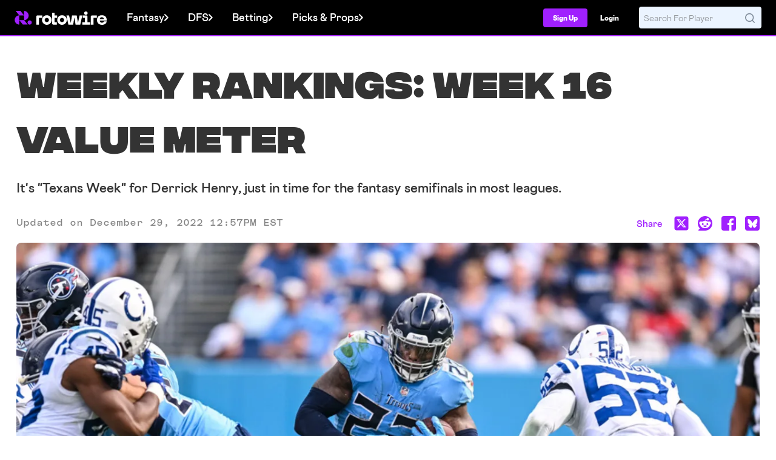

--- FILE ---
content_type: text/css
request_url: https://web7.rotowire.com/frontend/assets/css/rotowire.min.css?v=219
body_size: 170926
content:
@charset "UTF-8";article,aside,details,figcaption,figure,footer,header,main,menu,nav,section,summary{display:block}audio,canvas,progress,video{display:inline-block}audio:not([controls]){display:none;height:0}template,[hidden]{display:none}*,:before,:after{background-repeat:no-repeat;box-sizing:inherit}:before,:after{text-decoration:inherit;vertical-align:inherit}html{box-sizing:border-box;cursor:default;font-family:sans-serif;line-height:1.5;-ms-text-size-adjust:100%;-webkit-text-size-adjust:100%}body{margin:0}h1{font-size:2em;margin:.67em 0}code,kbd,pre,samp{font-family:monospace,monospace;font-size:1em}hr{height:0;overflow:visible}nav ol,nav ul{list-style:none}abbr[title]{border-bottom:1px dotted;-webkit-text-decoration:none;text-decoration:none}b,strong{font-weight:inherit}b,strong{font-weight:bolder}dfn{font-style:italic}mark{background-color:#ff0;color:#000}progress{vertical-align:baseline}small{font-size:83.3333%}sub,sup{font-size:83.3333%;line-height:0;position:relative;vertical-align:baseline}sub{bottom:-.25em}sup{top:-.5em}::selection{background-color:#b3d4fc;color:#000;text-shadow:none}audio,canvas,iframe,img,svg,video{vertical-align:middle}img{border-style:none}svg{fill:currentColor}svg:not(:root){overflow:hidden}a{background-color:transparent;-webkit-text-decoration-skip:objects}@media (hover: hover) and (pointer: fine){:hover{outline-width:0}}table{border-collapse:collapse;border-spacing:0}button,input,select,textarea{background-color:transparent;border-style:none;color:inherit;font-size:1em;margin:0}button,input{overflow:visible}button,select{text-transform:none}button,html [type=button],[type=reset],[type=submit]{-webkit-appearance:button}::-moz-focus-inner{border-style:none;padding:0}:-moz-focusring{outline:1px dotted ButtonText}fieldset{border:1px solid #c0c0c0;margin:0 2px;padding:.35em .625em .75em}legend{display:table;max-width:100%;padding:0;white-space:normal}textarea{overflow:auto;resize:vertical}[type=checkbox],[type=radio]{padding:0}::-webkit-inner-spin-button,::-webkit-outer-spin-button{height:auto}[type=search]{-webkit-appearance:textfield;outline-offset:-2px}::-webkit-search-cancel-button,::-webkit-search-decoration{-webkit-appearance:none}::-webkit-input-placeholder{color:inherit;opacity:.54}::-webkit-file-upload-button{-webkit-appearance:button;font:inherit}[aria-busy=true]{cursor:progress}[aria-controls]{cursor:pointer}[aria-disabled]{cursor:default}a,area,button,input,label,select,textarea,[tabindex]{touch-action:manipulation}[hidden][aria-hidden=false]{clip:rect(0,0,0,0);display:inherit;position:absolute}[hidden][aria-hidden=false]:focus{clip:auto}.animated{-webkit-animation-duration:1s;-webkit-animation-fill-mode:both;animation-duration:1s;animation-fill-mode:both}.animated.infinite{-webkit-animation-iteration-count:infinite;animation-iteration-count:infinite}:root{--color-rw-purple-50: #f6e9ff;--color-rw-purple-100: #e2baff;--color-rw-purple-200: #d398ff;--color-rw-purple-300: #bf6afe;--color-rw-purple-400: #b34dfe;--color-rw-purple-500: #a020fe;--color-rw-purple-600: #921de7;--color-rw-purple-700: #7217b4;--color-rw-purple-800: #58128c;--color-rw-purple-900: #430d6b;--color-rw-harbor-50: #e6f3ff;--color-rw-harbor-100: #b0dbff;--color-rw-harbor-200: #8acaff;--color-rw-harbor-300: #54b1ff;--color-rw-harbor-400: #33a2ff;--color-rw-harbor-500: #008bff;--color-rw-harbor-600: #007ee8;--color-rw-harbor-700: #0063b5;--color-rw-harbor-800: #004c8c;--color-rw-harbor-900: #003a6b;--color-rw-sky-50: #e6ffff;--color-rw-sky-100: #b0fffe;--color-rw-sky-200: #8afffd;--color-rw-sky-300: #54fffc;--color-rw-sky-400: #33fffc;--color-rw-sky-500: #00fffb;--color-rw-sky-600: #00e8e4;--color-rw-sky-700: #00b5b2;--color-rw-sky-800: #008c8a;--color-rw-sky-900: #006b69;--color-rw-sunset-50: #ffeaf5;--color-rw-sunset-100: #febfe1;--color-rw-sunset-200: #fea0d3;--color-rw-sunset-300: #fe75bf;--color-rw-sunset-400: #fd5ab2;--color-rw-sunset-500: #fd319f;--color-rw-sunset-600: #e62d91;--color-rw-sunset-700: #b42371;--color-rw-sunset-800: #8b1b57;--color-rw-sunset-900: #6a1543;--color-rw-lemonade-50: #fbffe6;--color-rw-lemonade-100: #f3feb2;--color-rw-lemonade-200: #eefe8d;--color-rw-lemonade-300: #e6fd59;--color-rw-lemonade-400: #e1fd39;--color-rw-lemonade-500: #d9fc07;--color-rw-lemonade-600: #c5e506;--color-rw-lemonade-700: #9ab305;--color-rw-lemonade-800: #778b04;--color-rw-lemonade-900: #5b6a03;--color-rw-success-50: #e6fdee;--color-rw-success-100: #b0f7cb;--color-rw-success-200: #8af4b2;--color-rw-success-300: #54ee8e;--color-rw-success-400: #33eb79;--color-rw-success-500: #00e657;--color-rw-success-600: #00d14f;--color-rw-success-700: #00a33e;--color-rw-success-800: #007f30;--color-rw-success-900: #006125;--color-rw-warning-50: #fff2e7;--color-rw-warning-100: #ffd5b6;--color-rw-warning-200: #ffc192;--color-rw-warning-300: #fea560;--color-rw-warning-400: #fe9341;--color-rw-warning-500: #fe7812;--color-rw-warning-600: #e76d10;--color-rw-warning-700: #b4550d;--color-rw-warning-800: #8c420a;--color-rw-warning-900: #6b3208;--color-rw-error-50: #ffeceb;--color-rw-error-100: #ffc5c1;--color-rw-error-200: #ffa9a3;--color-rw-error-300: #ff8279;--color-rw-error-400: #ff6a5f;--color-rw-error-500: #ff4537;--color-rw-error-600: #e83f32;--color-rw-error-700: #b53127;--color-rw-error-800: #8c261e;--color-rw-error-900: #6b1d17;--color-rw-grey-50: #f5f5f5;--color-rw-grey-100: #dedede;--color-rw-grey-200: #bfbfbf;--color-rw-grey-300: #a3a3a3;--color-rw-grey-400: #858585;--color-rw-grey-500: #666666;--color-rw-grey-600: #575757;--color-rw-grey-700: #3b3b3b;--color-rw-grey-800: #2e2e2e;--color-rw-grey-900: #1c1c1c}#cancel-confirmation .text-body,#cancel-reasons .text-body,#offer-display .text-body{color:#1c1c1c;color:var(--colors-text-body, #1C1C1C)}#cancel-confirmation .text-neutral-2,#cancel-reasons .text-neutral-2,#offer-display .text-neutral-2{color:#666;color:var(--colors-text-neutral-2, #666)}#cancel-confirmation .text-success,#cancel-reasons .text-success,#offer-display .text-success{color:#00a33e;color:var(--colors-text-success, #00A33E)}@font-face{font-family:Cosmica;src:url(./Cosmica-Regular-3I33EFQ2.woff2) format("woff2"),url(./Cosmica-Regular-KEGNIV5L.woff) format("woff");font-weight:400;font-style:normal;font-display:swap}@font-face{font-family:Cosmica;src:url(./Cosmica-RegularItalic-NP2T66VO.woff2) format("woff2"),url(./Cosmica-RegularItalic-HWKI4IDB.woff) format("woff");font-weight:400;font-style:italic;font-display:swap}@font-face{font-family:Cosmica;src:url(./Cosmica-Semibold-LJLP6VAX.woff2) format("woff2"),url(./Cosmica-Semibold-VNIETJUP.woff) format("woff");font-weight:600;font-style:normal;font-display:swap}@font-face{font-family:Cosmica;src:url(./Cosmica-SemiboldItalic-HO3IH7BG.woff2) format("woff2"),url(./Cosmica-SemiboldItalic-W5K5GHR4.woff) format("woff");font-weight:600;font-style:italic;font-display:swap}@font-face{font-family:Cosmica;src:url(./Cosmica-Heavy-OSIVEMTD.woff2) format("woff2"),url(./Cosmica-Heavy-QLAZG7BB.woff) format("woff");font-weight:800;font-style:normal;font-display:swap}@font-face{font-family:Cosmica;src:url(./Cosmica-HeavyItalic-M53L2RSL.woff2) format("woff2"),url(./Cosmica-HeavyItalic-7L2EM4UW.woff) format("woff");font-weight:800;font-style:italic;font-display:swap}@font-face{font-family:Cosmica Mono;src:url(./CosmicaMono-Semibold-4MK5FOLA.woff2) format("woff2"),url(./CosmicaMono-Semibold-TJGRGDH6.woff) format("woff");font-weight:600;font-style:normal;font-display:swap}@font-face{font-family:Cosmica Mono;src:url(./CosmicaMono-SemiboldItalic-GKOX7BTG.woff2) format("woff2"),url(./CosmicaMono-SemiboldItalic-SPLINY2X.woff) format("woff");font-weight:600;font-style:italic;font-display:swap}@font-face{font-family:Integral;src:url(./Integral-Heavy-NXQBZE6Y.woff2) format("woff2"),url(./Integral-Heavy-OZIUJZ3W.woff) format("woff");font-weight:900;font-style:normal;font-display:swap}@font-face{font-family:Integral;src:url(./Integral-HeavyOblique-SGJ6IH3J.woff2) format("woff2"),url(./Integral-HeavyOblique-UVKP2HKN.woff) format("woff");font-weight:900;font-style:oblique;font-display:swap}@font-face{font-family:Molitor;src:url(./205TF-Molitor-DisplayRegular-OA5P4KP5.woff2) format("woff2"),url(./205TF-Molitor-DisplayRegular-MZH7BILK.woff) format("woff");font-weight:400;font-style:normal;font-display:swap}@font-face{font-family:Molitor;src:url(./205TF-Molitor-DisplayItalic-TJIHKDMB.woff2) format("woff2"),url(./205TF-Molitor-DisplayItalic-ILEPSXFQ.woff) format("woff");font-weight:400;font-style:italic;font-display:swap}@font-face{font-family:Molitor;src:url(./205TF-Molitor-DisplayBold-6PGYT5XB.woff2) format("woff2"),url(./205TF-Molitor-DisplayBold-YCDXNSUP.woff) format("woff");font-weight:700;font-style:normal;font-display:swap}@font-face{font-family:Molitor;src:url(./205TF-Molitor-DisplayBoldItalic-D43H2YAG.woff2) format("woff2"),url(./205TF-Molitor-DisplayBoldItalic-QD2NNRIT.woff) format("woff");font-weight:700;font-style:italic;font-display:swap}.visually-hidden{padding:0!important;position:absolute!important}.visually-hidden{border:0;margin:0;height:1px;width:1px;overflow:hidden;clip:rect(1px 1px 1px 1px);clip:rect(1px,1px,1px,1px);-webkit-clip-path:inset(50%);clip-path:inset(50%);white-space:nowrap}.rw-display-6xl{font-family:Integral,Impact,Arial Black,Segoe UI Bold,sans-serif;font-weight:900;font-size:3.75rem}.rw-display-5xl{font-family:Integral,Impact,Arial Black,Segoe UI Bold,sans-serif;font-weight:900;font-size:3rem}.rw-display-4xl{font-family:Integral,Impact,Arial Black,Segoe UI Bold,sans-serif;font-weight:900;font-size:2.25rem}.rw-display-3xl{font-family:Integral,Impact,Arial Black,Segoe UI Bold,sans-serif;font-weight:900;font-size:1.875rem}.rw-display-2xl{font-family:Integral,Impact,Arial Black,Segoe UI Bold,sans-serif;font-weight:900;font-size:1.5rem}.rw-display-xl{font-family:Integral,Impact,Arial Black,Segoe UI Bold,sans-serif;font-weight:900;font-size:1.25rem}.rw-display-lg{font-family:Integral,Impact,Arial Black,Segoe UI Bold,sans-serif;font-weight:900;font-size:1.125rem}.rw-display-base{font-family:Integral,Impact,Arial Black,Segoe UI Bold,sans-serif;font-weight:900;font-size:1rem}.rw-display-md{font-family:Integral,Impact,Arial Black,Segoe UI Bold,sans-serif;font-weight:900;font-size:.875rem}.rw-display-sm{font-family:Integral,Impact,Arial Black,Segoe UI Bold,sans-serif;font-weight:900;font-size:.75rem}.rw-display-xs{font-family:Integral,Impact,Arial Black,Segoe UI Bold,sans-serif;font-weight:900;font-size:.625rem}.rw-display-1xs{font-family:Integral,Impact,Arial Black,Segoe UI Bold,sans-serif;font-weight:900;font-size:.5rem}.rw-subheader-6xl{font-family:Molitor,Georgia,Baskerville,Times New Roman,serif;font-weight:400;font-size:3.75rem}.rw-subheader-5xl{font-family:Molitor,Georgia,Baskerville,Times New Roman,serif;font-weight:400;font-size:3rem}.rw-subheader-4xl{font-family:Molitor,Georgia,Baskerville,Times New Roman,serif;font-weight:400;font-size:2.25rem}.rw-subheader-3xl{font-family:Molitor,Georgia,Baskerville,Times New Roman,serif;font-weight:400;font-size:1.875rem}.rw-subheader-2xl{font-family:Molitor,Georgia,Baskerville,Times New Roman,serif;font-weight:400;font-size:1.5rem}.rw-subheader-xl{font-family:Molitor,Georgia,Baskerville,Times New Roman,serif;font-weight:400;font-size:1.25rem}.rw-subheader-lg{font-family:Molitor,Georgia,Baskerville,Times New Roman,serif;font-weight:400;font-size:1.125rem}.rw-subheader-base{font-family:Molitor,Georgia,Baskerville,Times New Roman,serif;font-weight:400;font-size:1rem}.rw-subheader-md{font-family:Molitor,Georgia,Baskerville,Times New Roman,serif;font-weight:400;font-size:.875rem}.rw-subheader-sm{font-family:Molitor,Georgia,Baskerville,Times New Roman,serif;font-weight:400;font-size:.75rem}.rw-subheader-xs{font-family:Molitor,Georgia,Baskerville,Times New Roman,serif;font-weight:400;font-size:.625rem}.rw-subheader-1xs{font-family:Molitor,Georgia,Baskerville,Times New Roman,serif;font-weight:400;font-size:.5rem}.rw-sectionheader-6xl{font-family:Cosmica,Avenir,Segoe UI,Helvetica Neue,Arial,sans-serif;font-weight:400;font-size:3.75rem}.rw-sectionheader-5xl{font-family:Cosmica,Avenir,Segoe UI,Helvetica Neue,Arial,sans-serif;font-weight:400;font-size:3rem}.rw-sectionheader-4xl{font-family:Cosmica,Avenir,Segoe UI,Helvetica Neue,Arial,sans-serif;font-weight:400;font-size:2.25rem}.rw-sectionheader-3xl{font-family:Cosmica,Avenir,Segoe UI,Helvetica Neue,Arial,sans-serif;font-weight:400;font-size:1.875rem}.rw-sectionheader-2xl{font-family:Cosmica,Avenir,Segoe UI,Helvetica Neue,Arial,sans-serif;font-weight:400;font-size:1.5rem}.rw-sectionheader-xl{font-family:Cosmica,Avenir,Segoe UI,Helvetica Neue,Arial,sans-serif;font-weight:400;font-size:1.25rem}.rw-sectionheader-lg{font-family:Cosmica,Avenir,Segoe UI,Helvetica Neue,Arial,sans-serif;font-weight:400;font-size:1.125rem}.rw-sectionheader-base{font-family:Cosmica,Avenir,Segoe UI,Helvetica Neue,Arial,sans-serif;font-weight:400;font-size:1rem}.rw-sectionheader-md{font-family:Cosmica,Avenir,Segoe UI,Helvetica Neue,Arial,sans-serif;font-weight:400;font-size:.875rem}.rw-sectionheader-sm{font-family:Cosmica,Avenir,Segoe UI,Helvetica Neue,Arial,sans-serif;font-weight:400;font-size:.75rem}.rw-sectionheader-xs{font-family:Cosmica,Avenir,Segoe UI,Helvetica Neue,Arial,sans-serif;font-weight:400;font-size:.625rem}.rw-sectionheader-1xs{font-family:Cosmica,Avenir,Segoe UI,Helvetica Neue,Arial,sans-serif;font-weight:400;font-size:.5rem}.rw-title-6xl{font-family:Cosmica,Avenir,Segoe UI,Helvetica Neue,Arial,sans-serif;font-weight:800;font-size:3.75rem;color:#2e2e2e;color:var(--colors-text-headings, #2E2E2E)}.rw-title-5xl{font-family:Cosmica,Avenir,Segoe UI,Helvetica Neue,Arial,sans-serif;font-weight:800;font-size:3rem;color:#2e2e2e;color:var(--colors-text-headings, #2E2E2E)}.rw-title-4xl{font-family:Cosmica,Avenir,Segoe UI,Helvetica Neue,Arial,sans-serif;font-weight:800;font-size:2.25rem;color:#2e2e2e;color:var(--colors-text-headings, #2E2E2E)}.rw-title-3xl{font-family:Cosmica,Avenir,Segoe UI,Helvetica Neue,Arial,sans-serif;font-weight:800;font-size:1.875rem;color:#2e2e2e;color:var(--colors-text-headings, #2E2E2E)}.rw-title-2xl{font-family:Cosmica,Avenir,Segoe UI,Helvetica Neue,Arial,sans-serif;font-weight:800;font-size:1.5rem;color:#2e2e2e;color:var(--colors-text-headings, #2E2E2E)}.rw-title-xl{font-family:Cosmica,Avenir,Segoe UI,Helvetica Neue,Arial,sans-serif;font-weight:800;font-size:1.25rem;color:#2e2e2e;color:var(--colors-text-headings, #2E2E2E)}.rw-title-lg{font-family:Cosmica,Avenir,Segoe UI,Helvetica Neue,Arial,sans-serif;font-weight:800;font-size:1.125rem;color:#2e2e2e;color:var(--colors-text-headings, #2E2E2E)}.rw-title-base{font-family:Cosmica,Avenir,Segoe UI,Helvetica Neue,Arial,sans-serif;font-weight:800;font-size:1rem;color:#2e2e2e;color:var(--colors-text-headings, #2E2E2E)}.rw-title-md{font-family:Cosmica,Avenir,Segoe UI,Helvetica Neue,Arial,sans-serif;font-weight:800;font-size:.875rem;color:#2e2e2e;color:var(--colors-text-headings, #2E2E2E)}.rw-title-sm{font-family:Cosmica,Avenir,Segoe UI,Helvetica Neue,Arial,sans-serif;font-weight:800;font-size:.75rem;color:#2e2e2e;color:var(--colors-text-headings, #2E2E2E)}.rw-title-xs{font-family:Cosmica,Avenir,Segoe UI,Helvetica Neue,Arial,sans-serif;font-weight:800;font-size:.625rem;color:#2e2e2e;color:var(--colors-text-headings, #2E2E2E)}.rw-title-1xs{font-family:Cosmica,Avenir,Segoe UI,Helvetica Neue,Arial,sans-serif;font-weight:800;font-size:.5rem;color:#2e2e2e;color:var(--colors-text-headings, #2E2E2E)}.rw-body-6xl{font-family:Cosmica,Avenir,Segoe UI,Helvetica Neue,Arial,sans-serif;font-weight:400;font-size:3.75rem}.rw-body-5xl{font-family:Cosmica,Avenir,Segoe UI,Helvetica Neue,Arial,sans-serif;font-weight:400;font-size:3rem}.rw-body-4xl{font-family:Cosmica,Avenir,Segoe UI,Helvetica Neue,Arial,sans-serif;font-weight:400;font-size:2.25rem}.rw-body-3xl{font-family:Cosmica,Avenir,Segoe UI,Helvetica Neue,Arial,sans-serif;font-weight:400;font-size:1.875rem}.rw-body-2xl{font-family:Cosmica,Avenir,Segoe UI,Helvetica Neue,Arial,sans-serif;font-weight:400;font-size:1.5rem}.rw-body-xl{font-family:Cosmica,Avenir,Segoe UI,Helvetica Neue,Arial,sans-serif;font-weight:400;font-size:1.25rem}.rw-body-lg{font-family:Cosmica,Avenir,Segoe UI,Helvetica Neue,Arial,sans-serif;font-weight:400;font-size:1.125rem}.rw-body-base{font-family:Cosmica,Avenir,Segoe UI,Helvetica Neue,Arial,sans-serif;font-weight:400;font-size:1rem}.rw-body-md{font-family:Cosmica,Avenir,Segoe UI,Helvetica Neue,Arial,sans-serif;font-weight:400;font-size:.875rem}.rw-body-sm{font-family:Cosmica,Avenir,Segoe UI,Helvetica Neue,Arial,sans-serif;font-weight:400;font-size:.75rem}.rw-body-xs{font-family:Cosmica,Avenir,Segoe UI,Helvetica Neue,Arial,sans-serif;font-weight:400;font-size:.625rem}.rw-body-1xs{font-family:Cosmica,Avenir,Segoe UI,Helvetica Neue,Arial,sans-serif;font-weight:400;font-size:.5rem}.rw-bodysemibold-6xl{font-family:Cosmica,Avenir,Segoe UI,Helvetica Neue,Arial,sans-serif;font-weight:600;font-size:3.75rem}.rw-bodysemibold-5xl{font-family:Cosmica,Avenir,Segoe UI,Helvetica Neue,Arial,sans-serif;font-weight:600;font-size:3rem}.rw-bodysemibold-4xl{font-family:Cosmica,Avenir,Segoe UI,Helvetica Neue,Arial,sans-serif;font-weight:600;font-size:2.25rem}.rw-bodysemibold-3xl{font-family:Cosmica,Avenir,Segoe UI,Helvetica Neue,Arial,sans-serif;font-weight:600;font-size:1.875rem}.rw-bodysemibold-2xl{font-family:Cosmica,Avenir,Segoe UI,Helvetica Neue,Arial,sans-serif;font-weight:600;font-size:1.5rem}.rw-bodysemibold-xl{font-family:Cosmica,Avenir,Segoe UI,Helvetica Neue,Arial,sans-serif;font-weight:600;font-size:1.25rem}.rw-bodysemibold-lg{font-family:Cosmica,Avenir,Segoe UI,Helvetica Neue,Arial,sans-serif;font-weight:600;font-size:1.125rem}.rw-bodysemibold-base{font-family:Cosmica,Avenir,Segoe UI,Helvetica Neue,Arial,sans-serif;font-weight:600;font-size:1rem}.rw-bodysemibold-md{font-family:Cosmica,Avenir,Segoe UI,Helvetica Neue,Arial,sans-serif;font-weight:600;font-size:.875rem}.rw-bodysemibold-sm{font-family:Cosmica,Avenir,Segoe UI,Helvetica Neue,Arial,sans-serif;font-weight:600;font-size:.75rem}.rw-bodysemibold-xs{font-family:Cosmica,Avenir,Segoe UI,Helvetica Neue,Arial,sans-serif;font-weight:600;font-size:.625rem}.rw-bodysemibold-1xs{font-family:Cosmica,Avenir,Segoe UI,Helvetica Neue,Arial,sans-serif;font-weight:600;font-size:.5rem}.rw-eyebrow-6xl{font-family:Cosmica Mono,SFMono-Regular,Consolas,Liberation Mono,Courier New,monospace;font-weight:600;font-size:3.75rem}.rw-eyebrow-5xl{font-family:Cosmica Mono,SFMono-Regular,Consolas,Liberation Mono,Courier New,monospace;font-weight:600;font-size:3rem}.rw-eyebrow-4xl{font-family:Cosmica Mono,SFMono-Regular,Consolas,Liberation Mono,Courier New,monospace;font-weight:600;font-size:2.25rem}.rw-eyebrow-3xl{font-family:Cosmica Mono,SFMono-Regular,Consolas,Liberation Mono,Courier New,monospace;font-weight:600;font-size:1.875rem}.rw-eyebrow-2xl{font-family:Cosmica Mono,SFMono-Regular,Consolas,Liberation Mono,Courier New,monospace;font-weight:600;font-size:1.5rem}.rw-eyebrow-xl{font-family:Cosmica Mono,SFMono-Regular,Consolas,Liberation Mono,Courier New,monospace;font-weight:600;font-size:1.25rem}.rw-eyebrow-lg{font-family:Cosmica Mono,SFMono-Regular,Consolas,Liberation Mono,Courier New,monospace;font-weight:600;font-size:1.125rem}.rw-eyebrow-base{font-family:Cosmica Mono,SFMono-Regular,Consolas,Liberation Mono,Courier New,monospace;font-weight:600;font-size:1rem}.rw-eyebrow-md{font-family:Cosmica Mono,SFMono-Regular,Consolas,Liberation Mono,Courier New,monospace;font-weight:600;font-size:.875rem}.rw-eyebrow-sm{font-family:Cosmica Mono,SFMono-Regular,Consolas,Liberation Mono,Courier New,monospace;font-weight:600;font-size:.75rem}.rw-eyebrow-xs{font-family:Cosmica Mono,SFMono-Regular,Consolas,Liberation Mono,Courier New,monospace;font-weight:600;font-size:.625rem}.rw-eyebrow-1xs{font-family:Cosmica Mono,SFMono-Regular,Consolas,Liberation Mono,Courier New,monospace;font-weight:600;font-size:.5rem;line-height:.75rem;vertical-align:bottom;text-transform:uppercase}.rw-link-6xl{font-family:Cosmica,Avenir,Segoe UI,Helvetica Neue,Arial,sans-serif;font-weight:600;font-size:3.75rem}.rw-link-5xl{font-family:Cosmica,Avenir,Segoe UI,Helvetica Neue,Arial,sans-serif;font-weight:600;font-size:3rem}.rw-link-4xl{font-family:Cosmica,Avenir,Segoe UI,Helvetica Neue,Arial,sans-serif;font-weight:600;font-size:2.25rem}.rw-link-3xl{font-family:Cosmica,Avenir,Segoe UI,Helvetica Neue,Arial,sans-serif;font-weight:600;font-size:1.875rem}.rw-link-2xl{font-family:Cosmica,Avenir,Segoe UI,Helvetica Neue,Arial,sans-serif;font-weight:600;font-size:1.5rem}.rw-link-xl{font-family:Cosmica,Avenir,Segoe UI,Helvetica Neue,Arial,sans-serif;font-weight:600;font-size:1.25rem}.rw-link-lg{font-family:Cosmica,Avenir,Segoe UI,Helvetica Neue,Arial,sans-serif;font-weight:600;font-size:1.125rem}.rw-link-base{font-family:Cosmica,Avenir,Segoe UI,Helvetica Neue,Arial,sans-serif;font-weight:600;font-size:1rem}.rw-link-md{font-family:Cosmica,Avenir,Segoe UI,Helvetica Neue,Arial,sans-serif;font-weight:600;font-size:.875rem}.rw-link-sm{font-family:Cosmica,Avenir,Segoe UI,Helvetica Neue,Arial,sans-serif;font-weight:600;font-size:.75rem;color:#0063b5;color:var(--colors-text-info, #0063B5);line-height:18px;line-height:var(--lineheight-body-sm, 18px);text-decoration-line:underline;text-decoration-style:solid;-webkit-text-decoration-skip-ink:none;text-decoration-skip-ink:none;text-decoration-thickness:auto;text-underline-offset:auto;text-underline-position:from-font}.rw-link-xs{font-family:Cosmica,Avenir,Segoe UI,Helvetica Neue,Arial,sans-serif;font-weight:600;font-size:.625rem}.rw-link-1xs{font-family:Cosmica,Avenir,Segoe UI,Helvetica Neue,Arial,sans-serif;font-weight:600;font-size:.5rem}.rw-btn-primary-small{color:#fff;color:var(--colors-text-on-purple, #FFF);text-align:center;display:inline-flex;justify-content:center;align-items:center;border-radius:4px;border-radius:var(--border-radius-md-4, 4px);background:#A020FE;background:var(--colors-buttons-primary, #A020FE);box-shadow:1px 2px 4px #0003;font-family:Cosmica,Avenir,Segoe UI,Helvetica Neue,Arial,sans-serif;font-weight:600;font-size:.875rem;padding:8px 12px;padding:var(--spacing-padding-gap-sm, 8px) var(--spacing-padding-gap-md, 12px);gap:8px;gap:var(--spacing-padding-gap-sm, 8px)}.rw-btn-primary-small:hover{color:#fff;background:#7217B4;background:var(--colors-buttons-primary-on-hover, #7217B4)}.rw-btn-primary-small:active{color:#fff;background:#58128C;background:var(--colors-buttons-primary-on-pressed, #58128C)}.rw-btn-primary-small:disabled{color:#666;color:var(--colors-text-on-disabled, #666);background:#DEDEDE;background:var(--colors-buttons-disabled, #DEDEDE)}.rw-btn-primary{color:#fff;color:var(--colors-text-on-purple, #FFF);text-align:center;display:inline-flex;justify-content:center;align-items:center;border-radius:4px;border-radius:var(--border-radius-md-4, 4px);background:#A020FE;background:var(--colors-buttons-primary, #A020FE);box-shadow:1px 2px 4px #0003;font-family:Cosmica,Avenir,Segoe UI,Helvetica Neue,Arial,sans-serif;font-weight:600;font-size:1rem;padding:12px 16px;padding:var(--spacing-padding-gap-md, 12px) var(--spacing-padding-gap-base, 16px);gap:8px;gap:var(--spacing-padding-gap-sm, 8px)}.rw-btn-primary:hover{color:#fff;background:#7217B4;background:var(--colors-buttons-primary-on-hover, #7217B4)}.rw-btn-primary:active{color:#fff;background:#58128C;background:var(--colors-buttons-primary-on-pressed, #58128C)}.rw-btn-primary:disabled{color:#666;color:var(--colors-text-on-disabled, #666);background:#DEDEDE;background:var(--colors-buttons-disabled, #DEDEDE)}.rw-btn-primary__smallest{color:#fff;color:var(--colors-text-on-purple, #FFF);text-align:center;display:inline-flex;justify-content:center;align-items:center;border-radius:4px;border-radius:var(--border-radius-md-4, 4px);background:#A020FE;background:var(--colors-buttons-primary, #A020FE);box-shadow:1px 2px 4px #0003;font-family:Cosmica,Avenir,Segoe UI,Helvetica Neue,Arial,sans-serif;font-weight:600;font-size:.625rem;padding:8px;padding:var(--spacing-padding-gap-sm, 8px);gap:4px;gap:var(--spacing-padding-gap-xs, 4px)}.rw-btn-primary__smallest:hover{color:#fff;background:#7217B4;background:var(--colors-buttons-primary-on-hover, #7217B4)}.rw-btn-primary__smallest:active{color:#fff;background:#58128C;background:var(--colors-buttons-primary-on-pressed, #58128C)}.rw-btn-primary__smallest:disabled{color:#666;color:var(--colors-text-on-disabled, #666);background:#DEDEDE;background:var(--colors-buttons-disabled, #DEDEDE)}.rw-btn-primary__small{color:#fff;color:var(--colors-text-on-purple, #FFF);text-align:center;display:inline-flex;justify-content:center;align-items:center;border-radius:4px;border-radius:var(--border-radius-md-4, 4px);background:#A020FE;background:var(--colors-buttons-primary, #A020FE);box-shadow:1px 2px 4px #0003;padding:8px 12px;padding:var(--spacing-padding-gap-sm, 8px) var(--spacing-padding-gap-md, 12px);gap:8px;gap:var(--spacing-padding-gap-sm, 8px);font-family:Cosmica,Avenir,Segoe UI,Helvetica Neue,Arial,sans-serif;font-weight:600;font-size:.75rem}.rw-btn-primary__small:hover{color:#fff;background:#7217B4;background:var(--colors-buttons-primary-on-hover, #7217B4)}.rw-btn-primary__small:active{color:#fff;background:#58128C;background:var(--colors-buttons-primary-on-pressed, #58128C)}.rw-btn-primary__small:disabled{color:#666;color:var(--colors-text-on-disabled, #666);background:#DEDEDE;background:var(--colors-buttons-disabled, #DEDEDE)}.rw-btn-primary__medium{color:#fff;color:var(--colors-text-on-purple, #FFF);text-align:center;display:inline-flex;justify-content:center;align-items:center;border-radius:4px;border-radius:var(--border-radius-md-4, 4px);background:#A020FE;background:var(--colors-buttons-primary, #A020FE);box-shadow:1px 2px 4px #0003;font-family:Cosmica,Avenir,Segoe UI,Helvetica Neue,Arial,sans-serif;font-weight:600;font-size:1rem;padding:12px 16px;padding:var(--spacing-padding-gap-md, 12px) var(--spacing-padding-gap-base, 16px);gap:8px;gap:var(--spacing-padding-gap-sm, 8px)}.rw-btn-primary__medium:hover{color:#fff;background:#7217B4;background:var(--colors-buttons-primary-on-hover, #7217B4)}.rw-btn-primary__medium:active{color:#fff;background:#58128C;background:var(--colors-buttons-primary-on-pressed, #58128C)}.rw-btn-primary__medium:disabled{color:#666;color:var(--colors-text-on-disabled, #666);background:#DEDEDE;background:var(--colors-buttons-disabled, #DEDEDE)}.rw-btn-primary__large{color:#fff;color:var(--colors-text-on-purple, #FFF);text-align:center;display:inline-flex;justify-content:center;align-items:center;border-radius:4px;border-radius:var(--border-radius-md-4, 4px);background:#A020FE;background:var(--colors-buttons-primary, #A020FE);box-shadow:1px 2px 4px #0003;font-family:Cosmica,Avenir,Segoe UI,Helvetica Neue,Arial,sans-serif;font-weight:600;font-size:1.125rem;padding:16px 24px;padding:var(--spacing-padding-gap-base, 16px) var(--spacing-padding-gap-lg, 24px);gap:8px;gap:var(--spacing-padding-gap-sm, 8px)}.rw-btn-primary__large:hover{color:#fff;background:#7217B4;background:var(--colors-buttons-primary-on-hover, #7217B4)}.rw-btn-primary__large:active{color:#fff;background:#58128C;background:var(--colors-buttons-primary-on-pressed, #58128C)}.rw-btn-primary__large:disabled{color:#666;color:var(--colors-text-on-disabled, #666);background:#DEDEDE;background:var(--colors-buttons-disabled, #DEDEDE)}.rw-btn-primary.green-btn{color:#2e2e2e;background-color:#54ee8e;background-color:var(--Color-success-300, #54EE8E)}.rw-btn-secondary-small{color:#a020fe;color:var(--color-rw-purple-500, #A020FE);text-align:center;display:inline-flex;justify-content:center;align-items:center;background:#FFF;background:var(--colors-buttons-white, #FFF);border-radius:4px;border-radius:var(--border-radius-md-4, 4px);box-shadow:1px 2px 4px #0003;font-family:Cosmica,Avenir,Segoe UI,Helvetica Neue,Arial,sans-serif;font-weight:600;font-size:.875rem;padding:8px 12px;padding:var(--spacing-padding-gap-sm, 8px) var(--spacing-padding-gap-md, 12px);gap:8px;gap:var(--spacing-padding-gap-sm, 8px);white-space:nowrap;height:-webkit-fit-content;height:-moz-fit-content;height:fit-content}.rw-btn-secondary-small.selected{color:#a020fe;color:var(--colors-text-action-hover, #A020FE);border-radius:4px;border-radius:var(--border-radius-md-4, 4px);border:1px solid #A020FE;border:1px solid var(--colors-buttons-primary, #A020FE)}.rw-btn-secondary-small:hover{color:#7217b4;color:var(--colors-text-action-hover, #7217B4)}.rw-btn-secondary-small:active{color:#7217b4;color:var(--colors-text-action-hover, #7217B4);border-radius:4px;border-radius:var(--border-radius-md-4, 4px);border:1px solid #7217B4;border:1px solid var(--colors-text-action-hover, #7217B4)}.rw-btn-secondary-small:disabled{color:#666;color:var(--colors-text-on-disabled, #666)}.rw-btn-secondary{color:#a020fe;color:var(--color-rw-purple-500, #A020FE);text-align:center;display:inline-flex;justify-content:center;align-items:center;background:#FFF;background:var(--colors-buttons-white, #FFF);border-radius:4px;border-radius:var(--border-radius-md-4, 4px);box-shadow:1px 2px 4px #0003;font-family:Cosmica,Avenir,Segoe UI,Helvetica Neue,Arial,sans-serif;font-weight:600;font-size:1rem;padding:12px 16px;padding:var(--spacing-padding-gap-md, 12px) var(--spacing-padding-gap-base, 16px);gap:8px;gap:var(--spacing-padding-gap-sm, 8px)}.rw-btn-secondary.selected{color:#a020fe;color:var(--colors-text-action-hover, #A020FE);border-radius:4px;border-radius:var(--border-radius-md-4, 4px);border:1px solid #A020FE;border:1px solid var(--colors-buttons-primary, #A020FE)}.rw-btn-secondary:hover{color:#7217b4;color:var(--colors-text-action-hover, #7217B4)}.rw-btn-secondary:active{color:#7217b4;color:var(--colors-text-action-hover, #7217B4);border-radius:4px;border-radius:var(--border-radius-md-4, 4px);border:1px solid #7217B4;border:1px solid var(--colors-text-action-hover, #7217B4)}.rw-btn-secondary:disabled{color:#666;color:var(--colors-text-on-disabled, #666)}.rw-btn-secondary.rw-bodysemibold-xl{font-family:Cosmica,Avenir,Segoe UI,Helvetica Neue,Arial,sans-serif;font-weight:600;font-size:1.25rem}.rw-btn-secondary__smallest{color:#a020fe;color:var(--color-rw-purple-500, #A020FE);text-align:center;display:inline-flex;justify-content:center;align-items:center;background:#FFF;background:var(--colors-buttons-white, #FFF);border-radius:4px;border-radius:var(--border-radius-md-4, 4px);box-shadow:1px 2px 4px #0003;font-family:Cosmica,Avenir,Segoe UI,Helvetica Neue,Arial,sans-serif;font-weight:600;font-size:.625rem;padding:8px;padding:var(--spacing-padding-gap-sm, 8px);gap:4px;gap:var(--spacing-padding-gap-xs, 4px)}.rw-btn-secondary__smallest.selected{color:#a020fe;color:var(--colors-text-action-hover, #A020FE);border-radius:4px;border-radius:var(--border-radius-md-4, 4px);border:1px solid #A020FE;border:1px solid var(--colors-buttons-primary, #A020FE)}.rw-btn-secondary__smallest:hover{color:#7217b4;color:var(--colors-text-action-hover, #7217B4)}.rw-btn-secondary__smallest:active{color:#7217b4;color:var(--colors-text-action-hover, #7217B4);border-radius:4px;border-radius:var(--border-radius-md-4, 4px);border:1px solid #7217B4;border:1px solid var(--colors-text-action-hover, #7217B4)}.rw-btn-secondary__smallest:disabled{color:#666;color:var(--colors-text-on-disabled, #666)}.rw-btn-secondary__small{color:#a020fe;color:var(--color-rw-purple-500, #A020FE);text-align:center;display:inline-flex;justify-content:center;align-items:center;background:#FFF;background:var(--colors-buttons-white, #FFF);border-radius:4px;border-radius:var(--border-radius-md-4, 4px);box-shadow:1px 2px 4px #0003;padding:8px 12px;padding:var(--spacing-padding-gap-sm, 8px) var(--spacing-padding-gap-md, 12px);gap:8px;gap:var(--spacing-padding-gap-sm, 8px);font-family:Cosmica,Avenir,Segoe UI,Helvetica Neue,Arial,sans-serif;font-weight:600;font-size:.75rem}.rw-btn-secondary__small.selected{color:#a020fe;color:var(--colors-text-action-hover, #A020FE);border-radius:4px;border-radius:var(--border-radius-md-4, 4px);border:1px solid #A020FE;border:1px solid var(--colors-buttons-primary, #A020FE)}.rw-btn-secondary__small:hover{color:#7217b4;color:var(--colors-text-action-hover, #7217B4)}.rw-btn-secondary__small:active{color:#7217b4;color:var(--colors-text-action-hover, #7217B4);border-radius:4px;border-radius:var(--border-radius-md-4, 4px);border:1px solid #7217B4;border:1px solid var(--colors-text-action-hover, #7217B4)}.rw-btn-secondary__small:disabled{color:#666;color:var(--colors-text-on-disabled, #666)}.rw-btn-secondary__medium{color:#a020fe;color:var(--color-rw-purple-500, #A020FE);text-align:center;display:inline-flex;justify-content:center;align-items:center;background:#FFF;background:var(--colors-buttons-white, #FFF);border-radius:4px;border-radius:var(--border-radius-md-4, 4px);box-shadow:1px 2px 4px #0003;font-family:Cosmica,Avenir,Segoe UI,Helvetica Neue,Arial,sans-serif;font-weight:600;font-size:1rem;padding:12px 16px;padding:var(--spacing-padding-gap-md, 12px) var(--spacing-padding-gap-base, 16px);gap:8px;gap:var(--spacing-padding-gap-sm, 8px)}.rw-btn-secondary__medium.selected{color:#a020fe;color:var(--colors-text-action-hover, #A020FE);border-radius:4px;border-radius:var(--border-radius-md-4, 4px);border:1px solid #A020FE;border:1px solid var(--colors-buttons-primary, #A020FE)}.rw-btn-secondary__medium:hover{color:#7217b4;color:var(--colors-text-action-hover, #7217B4)}.rw-btn-secondary__medium:active{color:#7217b4;color:var(--colors-text-action-hover, #7217B4);border-radius:4px;border-radius:var(--border-radius-md-4, 4px);border:1px solid #7217B4;border:1px solid var(--colors-text-action-hover, #7217B4)}.rw-btn-secondary__medium:disabled{color:#666;color:var(--colors-text-on-disabled, #666)}.rw-btn-secondary__large{color:#a020fe;color:var(--color-rw-purple-500, #A020FE);text-align:center;display:inline-flex;justify-content:center;align-items:center;background:#FFF;background:var(--colors-buttons-white, #FFF);border-radius:4px;border-radius:var(--border-radius-md-4, 4px);box-shadow:1px 2px 4px #0003;font-family:Cosmica,Avenir,Segoe UI,Helvetica Neue,Arial,sans-serif;font-weight:600;font-size:1.125rem;padding:16px 24px;padding:var(--spacing-padding-gap-base, 16px) var(--spacing-padding-gap-lg, 24px);gap:8px;gap:var(--spacing-padding-gap-sm, 8px)}.rw-btn-secondary__large.selected{color:#a020fe;color:var(--colors-text-action-hover, #A020FE);border-radius:4px;border-radius:var(--border-radius-md-4, 4px);border:1px solid #A020FE;border:1px solid var(--colors-buttons-primary, #A020FE)}.rw-btn-secondary__large:hover{color:#7217b4;color:var(--colors-text-action-hover, #7217B4)}.rw-btn-secondary__large:active{color:#7217b4;color:var(--colors-text-action-hover, #7217B4);border-radius:4px;border-radius:var(--border-radius-md-4, 4px);border:1px solid #7217B4;border:1px solid var(--colors-text-action-hover, #7217B4)}.rw-btn-secondary__large:disabled{color:#666;color:var(--colors-text-on-disabled, #666)}.rw-btn-outline{color:#a020fe;color:var(--color-rw-purple-500, #A020FE);text-align:center;display:inline-flex;justify-content:center;align-items:center;border-radius:4px;border-radius:var(--border-radius-md-4, 4px);border:1px solid #A020FE;border:1px solid var(--colors-buttons-primary, #A020FE);box-shadow:1px 2px 4px #0003;font-family:Cosmica,Avenir,Segoe UI,Helvetica Neue,Arial,sans-serif;font-weight:600;font-size:1rem;padding:12px 16px;padding:var(--spacing-padding-gap-md, 12px) var(--spacing-padding-gap-base, 16px);gap:8px;gap:var(--spacing-padding-gap-sm, 8px)}.rw-btn-outline:hover{color:#fff;color:var(--colors-text-on-purple, #FFF);background:#7217B4;background:var(--colors-buttons-primary-on-hover, #7217B4)}.rw-btn-outline:active{color:#fff;color:var(--colors-text-on-purple, #FFF);background:#58128C;background:var(--colors-buttons-primary-on-pressed, #58128C)}.rw-btn-outline:disabled{color:#666;color:var(--colors-text-on-disabled, #666);border:1px solid #DEDEDE;border:1px solid var(--colors-buttons-disabled, #DEDEDE)}.rw-btn-outline__smallest{color:#a020fe;color:var(--color-rw-purple-500, #A020FE);text-align:center;display:inline-flex;justify-content:center;align-items:center;border-radius:4px;border-radius:var(--border-radius-md-4, 4px);border:1px solid #A020FE;border:1px solid var(--colors-buttons-primary, #A020FE);box-shadow:1px 2px 4px #0003;font-family:Cosmica,Avenir,Segoe UI,Helvetica Neue,Arial,sans-serif;font-weight:600;font-size:.625rem;padding:8px;padding:var(--spacing-padding-gap-sm, 8px);gap:4px;gap:var(--spacing-padding-gap-xs, 4px)}.rw-btn-outline__smallest:hover{color:#fff;color:var(--colors-text-on-purple, #FFF);background:#7217B4;background:var(--colors-buttons-primary-on-hover, #7217B4)}.rw-btn-outline__smallest:active{color:#fff;color:var(--colors-text-on-purple, #FFF);background:#58128C;background:var(--colors-buttons-primary-on-pressed, #58128C)}.rw-btn-outline__smallest:disabled{color:#666;color:var(--colors-text-on-disabled, #666);border:1px solid #DEDEDE;border:1px solid var(--colors-buttons-disabled, #DEDEDE)}.rw-btn-outline__small{color:#a020fe;color:var(--color-rw-purple-500, #A020FE);text-align:center;display:inline-flex;justify-content:center;align-items:center;border-radius:4px;border-radius:var(--border-radius-md-4, 4px);border:1px solid #A020FE;border:1px solid var(--colors-buttons-primary, #A020FE);box-shadow:1px 2px 4px #0003;padding:8px 12px;padding:var(--spacing-padding-gap-sm, 8px) var(--spacing-padding-gap-md, 12px);gap:8px;gap:var(--spacing-padding-gap-sm, 8px);font-family:Cosmica,Avenir,Segoe UI,Helvetica Neue,Arial,sans-serif;font-weight:600;font-size:.625rem}.rw-btn-outline__small:hover{color:#fff;color:var(--colors-text-on-purple, #FFF);background:#7217B4;background:var(--colors-buttons-primary-on-hover, #7217B4)}.rw-btn-outline__small:active{color:#fff;color:var(--colors-text-on-purple, #FFF);background:#58128C;background:var(--colors-buttons-primary-on-pressed, #58128C)}.rw-btn-outline__small:disabled{color:#666;color:var(--colors-text-on-disabled, #666);border:1px solid #DEDEDE;border:1px solid var(--colors-buttons-disabled, #DEDEDE)}.rw-btn-outline__medium{color:#a020fe;color:var(--color-rw-purple-500, #A020FE);text-align:center;display:inline-flex;justify-content:center;align-items:center;border-radius:4px;border-radius:var(--border-radius-md-4, 4px);border:1px solid #A020FE;border:1px solid var(--colors-buttons-primary, #A020FE);box-shadow:1px 2px 4px #0003;font-family:Cosmica,Avenir,Segoe UI,Helvetica Neue,Arial,sans-serif;font-weight:600;font-size:1rem;padding:12px 16px;padding:var(--spacing-padding-gap-md, 12px) var(--spacing-padding-gap-base, 16px);gap:8px;gap:var(--spacing-padding-gap-sm, 8px)}.rw-btn-outline__medium:hover{color:#fff;color:var(--colors-text-on-purple, #FFF);background:#7217B4;background:var(--colors-buttons-primary-on-hover, #7217B4)}.rw-btn-outline__medium:active{color:#fff;color:var(--colors-text-on-purple, #FFF);background:#58128C;background:var(--colors-buttons-primary-on-pressed, #58128C)}.rw-btn-outline__medium:disabled{color:#666;color:var(--colors-text-on-disabled, #666);border:1px solid #DEDEDE;border:1px solid var(--colors-buttons-disabled, #DEDEDE)}.rw-btn-outline__large{color:#a020fe;color:var(--color-rw-purple-500, #A020FE);text-align:center;display:inline-flex;justify-content:center;align-items:center;border-radius:4px;border-radius:var(--border-radius-md-4, 4px);border:1px solid #A020FE;border:1px solid var(--colors-buttons-primary, #A020FE);box-shadow:1px 2px 4px #0003;font-family:Cosmica,Avenir,Segoe UI,Helvetica Neue,Arial,sans-serif;font-weight:600;font-size:1.125rem;padding:16px 24px;padding:var(--spacing-padding-gap-base, 16px) var(--spacing-padding-gap-lg, 24px);gap:8px;gap:var(--spacing-padding-gap-sm, 8px)}.rw-btn-outline__large:hover{color:#fff;color:var(--colors-text-on-purple, #FFF);background:#7217B4;background:var(--colors-buttons-primary-on-hover, #7217B4)}.rw-btn-outline__large:active{color:#fff;color:var(--colors-text-on-purple, #FFF);background:#58128C;background:var(--colors-buttons-primary-on-pressed, #58128C)}.rw-btn-outline__large:disabled{color:#666;color:var(--colors-text-on-disabled, #666);border:1px solid #DEDEDE;border:1px solid var(--colors-buttons-disabled, #DEDEDE)}.rw-btn-outline.danger{border:1px solid #E83F32;border:1px solid var(--colors-buttons-error, #E83F32);color:#e83f32;color:var(--colors-buttons-error, #E83F32)}.rw-btn-outline.danger:hover:not(.disabled){background-color:#e83f32;background-color:var(--colors-buttons-error, #E83F32);color:#fff}.rw-btn-outline.disabled,.rw-btn-outline.disabled:hover{color:#666;color:var(--colors-text-on-disabled, #666);background:#DEDEDE;background:var(--colors-buttons-disabled, #DEDEDE);border:none}.rw-paywall-btn{display:flex;padding:12px 24px;padding:var(--spacing-padding-gap-md, 12px) var(--spacing-padding-gap-lg, 24px);justify-content:center;align-items:center;gap:12px;gap:var(--spacing-padding-gap-md, 12px);width:-webkit-fit-content;width:-moz-fit-content;width:fit-content;border-radius:4px;border-radius:var(--border-radius-md-4, 4px);border:1px solid #00B5B2;border:1px solid var(--Color-secondary-sky-700, #00B5B2);background:#33FFFC;background:var(--Color-secondary-sky-400, #33FFFC);box-shadow:1px 2px 4px #0003;color:#2e2e2e;color:var(--colors-text-headings, #2E2E2E);text-align:center;font-family:Cosmica,Avenir,Segoe UI,Helvetica Neue,Arial,sans-serif;font-weight:600;font-size:1.125rem}@font-face{font-family:open-sans-fallback;size-adjust:105.43%;ascent-override:106.8847656%;descent-override:29.296875%;src:local("Arial")}html{-webkit-tap-highlight-color:transparent;background-color:#fff;color:#333;font-family:Cosmica,Avenir,Segoe UI,Helvetica Neue,Arial,sans-serif;-webkit-font-smoothing:antialiased}h1,h2,h3,h4,h5,h6{font-size:1em;font-weight:inherit;margin:0;padding:0}p,ol,ul,dl,pre,figure,blockquote{margin-top:0}input,button,select,textarea{font:inherit;line-height:inherit}input[type=text],select,textarea{background-color:#fff}button{cursor:pointer}label{display:flex}mark{background-color:inherit}select{border:1px solid #DEDEDE;margin-bottom:15px;border-radius:4px;outline:none}a{color:#0063b5;color:var(--colors-text-info, #0063b5);-webkit-text-decoration:none;text-decoration:none}a:hover{color:#004782}::selection{background-color:#0d3c73;color:#fff}[tabindex="-1"]:focus{outline:none!important}main{display:block}img{font-size:12px;height:auto;max-width:100%}form{margin:0}figure{margin:0}.clickable{cursor:pointer!important}.hide-overflow{overflow:hidden!important}.hide-overflow{padding-right:var(--scrollbarWidth)}.hide,.hide-filter,.hide-toggler,[class^=hide--],[class*=hide--]{display:none!important}.boldest{font-weight:800!important}.bold{font-weight:700!important}.normal{font-weight:400!important}.light{font-weight:300!important}.upper{text-transform:uppercase!important}.upper{letter-spacing:.2px}.lower{text-transform:lowercase!important}.capitalize{text-transform:capitalize!important}.italicize{font-style:italic!important}.mute-text{color:#767676!important}.sm-text{font-size:11px!important}.md-text{font-size:13px!important}.sm-muted{color:#767676!important;font-size:11px!important}.sm-bold{font-size:11px!important;font-weight:700!important}.white{color:#fff!important}.concrete{color:#f2f2f2!important}.gallery{color:#eee!important}.mercury{color:#e6e6e6!important}.alto{color:#ddd!important}.silver{color:#ccc!important}.nobel{color:#bbb!important}.silver-chalice{color:#aaa!important}.gray{color:#767676!important}.emperor{color:#555!important}.tundora{color:#444!important}.mine-shaft{color:#333!important}.cod-gray{color:#222!important}.black{color:#000!important}.midnight{color:#122335!important}.deep-sapphire{color:#0d3c73!important}.denim{color:#126cd3!important}.anakiwa{color:#99c9ff!important}.black-squeeze{color:#e9eff7!important}.zumthor{color:#ebf4ff!important}.mountain-meadow{color:#1da561!important}.bright-red,.red{color:#e83f32!important}.bold-red{color:#e83f32!important;font-weight:700!important}.sm-bold-red{color:#e83f32!important;font-size:11px!important;font-weight:700!important}.no-wrap{white-space:nowrap}.align-l{text-align:left!important}.align-c{text-align:center!important}.align-r{text-align:right!important}.border{border:1px solid #DEDEDE!important;border:1px solid var(--colors-border-light, #DEDEDE)!important}.border-t{border-top:1px solid #DEDEDE!important;border-top:1px solid var(--colors-border-light, #DEDEDE)!important}.border-tr{border-right:1px solid #DEDEDE!important;border-right:1px solid var(--colors-border-light, #DEDEDE)!important;border-top:1px solid #DEDEDE!important;border-top:1px solid var(--colors-border-light, #DEDEDE)!important}.border-trb{border-bottom:1px solid #DEDEDE!important;border-bottom:1px solid var(--colors-border-light, #DEDEDE)!important;border-right:1px solid #DEDEDE!important;border-right:1px solid var(--colors-border-light, #DEDEDE)!important;border-top:1px solid #DEDEDE!important;border-top:1px solid var(--colors-border-light, #DEDEDE)!important}.border-trl{border-left:1px solid #DEDEDE!important;border-left:1px solid var(--colors-border-light, #DEDEDE)!important;border-right:1px solid #DEDEDE!important;border-right:1px solid var(--colors-border-light, #DEDEDE)!important;border-top:1px solid #DEDEDE!important;border-top:1px solid var(--colors-border-light, #DEDEDE)!important}.border-tb{border-bottom:1px solid #DEDEDE!important;border-bottom:1px solid var(--colors-border-light, #DEDEDE)!important;border-top:1px solid #DEDEDE!important;border-top:1px solid var(--colors-border-light, #DEDEDE)!important}.border-tbl{border-bottom:1px solid #DEDEDE!important;border-bottom:1px solid var(--colors-border-light, #DEDEDE)!important;border-left:1px solid #DEDEDE!important;border-left:1px solid var(--colors-border-light, #DEDEDE)!important;border-top:1px solid #DEDEDE!important;border-top:1px solid var(--colors-border-light, #DEDEDE)!important}.border-tl{border-left:1px solid #DEDEDE!important;border-left:1px solid var(--colors-border-light, #DEDEDE)!important;border-top:1px solid #DEDEDE!important;border-top:1px solid var(--colors-border-light, #DEDEDE)!important}.border-r{border-right:1px solid #DEDEDE!important;border-right:1px solid var(--colors-border-light, #DEDEDE)!important}.border-rl{border-left:1px solid #DEDEDE!important;border-left:1px solid var(--colors-border-light, #DEDEDE)!important;border-right:1px solid #DEDEDE!important;border-right:1px solid var(--colors-border-light, #DEDEDE)!important}.border-rb{border-bottom:1px solid #DEDEDE!important;border-bottom:1px solid var(--colors-border-light, #DEDEDE)!important;border-right:1px solid #DEDEDE!important;border-right:1px solid var(--colors-border-light, #DEDEDE)!important}.border-rbl{border-bottom:1px solid #DEDEDE!important;border-bottom:1px solid var(--colors-border-light, #DEDEDE)!important;border-left:1px solid #DEDEDE!important;border-left:1px solid var(--colors-border-light, #DEDEDE)!important;border-right:1px solid #DEDEDE!important;border-right:1px solid var(--colors-border-light, #DEDEDE)!important}.border-b{border-bottom:1px solid #DEDEDE!important;border-bottom:1px solid var(--colors-border-light, #DEDEDE)!important}.border-bl{border-bottom:1px solid #DEDEDE!important;border-bottom:1px solid var(--colors-border-light, #DEDEDE)!important;border-left:1px solid #DEDEDE!important;border-left:1px solid var(--colors-border-light, #DEDEDE)!important}.border-l{border-left:1px solid #DEDEDE!important;border-left:1px solid var(--colors-border-light, #DEDEDE)!important}.no-border{border:0!important}.no-border-bottom{border-bottom:0!important}.no-border-left{border-left:0!important}.no-border-right{border-right:0!important}.no-border-top{border-top:0!important}.no-border-vert{border-bottom:0!important;border-top:0!important}.no-border-sides{border-left:0!important;border-right:0!important}.border-silver{border-color:#ccc!important}.border-mercury{border-color:#e6e6e6!important}.rounded{border-radius:4px}.rounded-top-left{border-top-left-radius:4px}.rounded-top-right{border-top-right-radius:4px}.rounded-bottom-left{border-bottom-left-radius:4px}.rounded-bottom-right{border-bottom-right-radius:4px}.force-square-top{border-top-left-radius:0!important;border-top-right-radius:0!important}.force-square-bottom{border-bottom-left-radius:0!important;border-bottom-right-radius:0!important}.is-sticky{position:-webkit-sticky!important;position:sticky!important}.is-sticky{top:0}.is-sticky-left{position:-webkit-sticky!important;position:sticky!important}.is-sticky-left{left:0}.is-sticky-bottom{position:-webkit-sticky!important;position:sticky!important}.is-sticky-bottom{bottom:0}.word-wrap{word-wrap:break-word}.flat{box-shadow:none!important}.full-width{width:100%!important}.height-fit-content{height:-webkit-fit-content;height:-moz-fit-content;height:fit-content}.width-fit-content{width:-webkit-fit-content;width:-moz-fit-content;width:fit-content}.inline{display:inline!important}.align-center{align-items:center!important}.justify-center{justify-content:center!important}.justify-end{justify-content:end!important}.flex-center{align-items:center!important;justify-content:center!important}.flex-center{display:flex}.space-between{justify-content:space-between!important}.flex-col{display:flex;flex-direction:column}.flex-row{display:flex;flex-direction:row}.flex-wrap{flex-wrap:wrap!important}.grow-col{flex:1 1 0%!important}.grow-col{overflow:hidden}.gap-20{gap:20px}.gap-16{gap:16px}.gap-12{gap:12px}.gap-8{gap:8px}.gap-4{gap:4px}.bg-black{background-color:#000!important}.bg-cod-gray{background-color:#222!important}.bg-concrete{background:#F5F5F5!important;background:var(--colors-surface-background, #F5F5F5)!important}.bg-gallery{background-color:#eee!important}.bg-mercury{background-color:#e6e6e6!important}.bg-alto{background-color:#ddd!important}.bg-deep-sapphire{background-color:#0d3c73!important}.bg-denim{background-color:#126cd3!important}.bg-emperor{background-color:#555!important}.bg-silver{background-color:#ccc!important}.bg-silver-chalice{background-color:#aaa!important}.bg-mine-shaft{background-color:#333!important}.bg-tundora{background-color:#444!important}.bg-white{background-color:#fff!important}.bg-zumthor{background-color:#ebf4ff!important}.bg-anakiwa{background-color:#99c9ff!important}.bg-cosmos{background-color:#ffdbdb!important}.bg-black-squeeze{background-color:#e9eff7!important}.bg-tropical-blue{background-color:#d1e4fa!important}.bg-mountain-meadow{background-color:#1da561!important}.bg-bright-red{background-color:#e83f32!important}.bg-black,.bg-cod-gray,.bg-tundora,.bg-mine-shaft,.bg-emperor,.bg-deep-sapphire,.bg-denim,.bg-bright-red,.bg-mountain-meadow{-webkit-font-smoothing:antialiased!important}.bg-black,.bg-cod-gray,.bg-tundora,.bg-mine-shaft,.bg-emperor,.bg-deep-sapphire,.bg-denim,.bg-bright-red,.bg-mountain-meadow{color:#fff}.bg-E6F3FF{background-color:#e6f3ff}.color-1c{color:#1c1c1c}.no-max-width{max-width:none!important}.text-150{font-size:150%!important}.text-140{font-size:140%!important}.text-130{font-size:130%!important}.text-120{font-size:120%!important}.text-110{font-size:110%!important}.text-105{font-size:105%!important}.text-95{font-size:95%!important}.text-90{font-size:90%!important}.text-85{font-size:85%!important}.text-80{font-size:80%!important}.text-75{font-size:75%!important}.text-70{font-size:70%!important}.text-60{font-size:60%!important}.text-50{font-size:50%!important}.pad-top-0{padding-top:0!important}.pad-right-0{padding-right:0!important}.pad-bottom-0{padding-bottom:0!important}.pad-left-0{padding-left:0!important}.pad-vert-0{padding-bottom:0!important;padding-top:0!important}.pad-sides-0{padding-left:0!important;padding-right:0!important}.pad-page{padding:25px 10px}@media (min-width: 400px){.pad-page{padding:25px 15px 20px}}.pad-sides-page{padding-left:10px;padding-right:10px}@media (min-width: 400px){.pad-sides-page{padding-left:15px;padding-right:15px}}@media (max-width: 540px){.make-mobile-scrollable{overflow:scroll}}.m-0{margin:0!important}.mr-0{margin-right:0}.mr-1{margin-right:1px}.mr-2{margin-right:2px}.mr-3{margin-right:3px}.mr-4{margin-right:4px}.mr-5{margin-right:5px}.mr-6{margin-right:6px}.mr-7{margin-right:7px}.mr-8{margin-right:8px}.mr-9{margin-right:9px}.mr-10{margin-right:10px}.mr-11{margin-right:11px}.mr-12{margin-right:12px}.mr-13{margin-right:13px}.mr-14{margin-right:14px}.mr-15{margin-right:15px}.mr-16{margin-right:16px}.mr-17{margin-right:17px}.mr-18{margin-right:18px}.mr-19{margin-right:19px}.mr-20{margin-right:20px}.mr-21{margin-right:21px}.mr-22{margin-right:22px}.mr-23{margin-right:23px}.mr-24{margin-right:24px}.mr-25{margin-right:25px}.mr-26{margin-right:26px}.mr-27{margin-right:27px}.mr-28{margin-right:28px}.mr-29{margin-right:29px}.mr-30{margin-right:30px}.mr-31{margin-right:31px}.mr-32{margin-right:32px}.mr-33{margin-right:33px}.mr-34{margin-right:34px}.mr-35{margin-right:35px}.mr-36{margin-right:36px}.mr-37{margin-right:37px}.mr-38{margin-right:38px}.mr-39{margin-right:39px}.mr-40{margin-right:40px}.mr-41{margin-right:41px}.mr-42{margin-right:42px}.mr-43{margin-right:43px}.mr-44{margin-right:44px}.mr-45{margin-right:45px}.mr-46{margin-right:46px}.mr-47{margin-right:47px}.mr-48{margin-right:48px}.mr-49{margin-right:49px}.mr-50{margin-right:50px}.ml-0{margin-left:0}.ml-1{margin-left:1px}.ml-2{margin-left:2px}.ml-3{margin-left:3px}.ml-4{margin-left:4px}.ml-5{margin-left:5px}.ml-6{margin-left:6px}.ml-7{margin-left:7px}.ml-8{margin-left:8px}.ml-9{margin-left:9px}.ml-10{margin-left:10px}.ml-11{margin-left:11px}.ml-12{margin-left:12px}.ml-13{margin-left:13px}.ml-14{margin-left:14px}.ml-15{margin-left:15px}.ml-16{margin-left:16px}.ml-17{margin-left:17px}.ml-18{margin-left:18px}.ml-19{margin-left:19px}.ml-20{margin-left:20px}.ml-21{margin-left:21px}.ml-22{margin-left:22px}.ml-23{margin-left:23px}.ml-24{margin-left:24px}.ml-25{margin-left:25px}.ml-26{margin-left:26px}.ml-27{margin-left:27px}.ml-28{margin-left:28px}.ml-29{margin-left:29px}.ml-30{margin-left:30px}.ml-31{margin-left:31px}.ml-32{margin-left:32px}.ml-33{margin-left:33px}.ml-34{margin-left:34px}.ml-35{margin-left:35px}.ml-36{margin-left:36px}.ml-37{margin-left:37px}.ml-38{margin-left:38px}.ml-39{margin-left:39px}.ml-40{margin-left:40px}.ml-41{margin-left:41px}.ml-42{margin-left:42px}.ml-43{margin-left:43px}.ml-44{margin-left:44px}.ml-45{margin-left:45px}.ml-46{margin-left:46px}.ml-47{margin-left:47px}.ml-48{margin-left:48px}.ml-49{margin-left:49px}.ml-50{margin-left:50px}.mt-0{margin-top:0}.mt-1{margin-top:1px}.mt-2{margin-top:2px}.mt-3{margin-top:3px}.mt-4{margin-top:4px}.mt-5{margin-top:5px}.mt-6{margin-top:6px}.mt-7{margin-top:7px}.mt-8{margin-top:8px}.mt-9{margin-top:9px}.mt-10{margin-top:10px}.mt-11{margin-top:11px}.mt-12{margin-top:12px}.mt-13{margin-top:13px}.mt-14{margin-top:14px}.mt-15{margin-top:15px}.mt-16{margin-top:16px}.mt-17{margin-top:17px}.mt-18{margin-top:18px}.mt-19{margin-top:19px}.mt-20{margin-top:20px}.mt-21{margin-top:21px}.mt-22{margin-top:22px}.mt-23{margin-top:23px}.mt-24{margin-top:24px}.mt-25{margin-top:25px}.mt-26{margin-top:26px}.mt-27{margin-top:27px}.mt-28{margin-top:28px}.mt-29{margin-top:29px}.mt-30{margin-top:30px}.mt-31{margin-top:31px}.mt-32{margin-top:32px}.mt-33{margin-top:33px}.mt-34{margin-top:34px}.mt-35{margin-top:35px}.mt-36{margin-top:36px}.mt-37{margin-top:37px}.mt-38{margin-top:38px}.mt-39{margin-top:39px}.mt-40{margin-top:40px}.mt-41{margin-top:41px}.mt-42{margin-top:42px}.mt-43{margin-top:43px}.mt-44{margin-top:44px}.mt-45{margin-top:45px}.mt-46{margin-top:46px}.mt-47{margin-top:47px}.mt-48{margin-top:48px}.mt-49{margin-top:49px}.mt-50{margin-top:50px}.mb-0{margin-bottom:0}.mb-1{margin-bottom:1px}.mb-2{margin-bottom:2px}.mb-3{margin-bottom:3px}.mb-4{margin-bottom:4px}.mb-5{margin-bottom:5px}.mb-6{margin-bottom:6px}.mb-7{margin-bottom:7px}.mb-8{margin-bottom:8px}.mb-9{margin-bottom:9px}.mb-10{margin-bottom:10px}.mb-11{margin-bottom:11px}.mb-12{margin-bottom:12px}.mb-13{margin-bottom:13px}.mb-14{margin-bottom:14px}.mb-15{margin-bottom:15px}.mb-16{margin-bottom:16px}.mb-17{margin-bottom:17px}.mb-18{margin-bottom:18px}.mb-19{margin-bottom:19px}.mb-20{margin-bottom:20px}.mb-21{margin-bottom:21px}.mb-22{margin-bottom:22px}.mb-23{margin-bottom:23px}.mb-24{margin-bottom:24px}.mb-25{margin-bottom:25px}.mb-26{margin-bottom:26px}.mb-27{margin-bottom:27px}.mb-28{margin-bottom:28px}.mb-29{margin-bottom:29px}.mb-30{margin-bottom:30px}.mb-31{margin-bottom:31px}.mb-32{margin-bottom:32px}.mb-33{margin-bottom:33px}.mb-34{margin-bottom:34px}.mb-35{margin-bottom:35px}.mb-36{margin-bottom:36px}.mb-37{margin-bottom:37px}.mb-38{margin-bottom:38px}.mb-39{margin-bottom:39px}.mb-40{margin-bottom:40px}.mb-41{margin-bottom:41px}.mb-42{margin-bottom:42px}.mb-43{margin-bottom:43px}.mb-44{margin-bottom:44px}.mb-45{margin-bottom:45px}.mb-46{margin-bottom:46px}.mb-47{margin-bottom:47px}.mb-48{margin-bottom:48px}.mb-49{margin-bottom:49px}.mb-50{margin-bottom:50px}.pr-0{padding-right:0}.pr-1{padding-right:1px}.pr-2{padding-right:2px}.pr-3{padding-right:3px}.pr-4{padding-right:4px}.pr-5{padding-right:5px}.pr-6{padding-right:6px}.pr-7{padding-right:7px}.pr-8{padding-right:8px}.pr-9{padding-right:9px}.pr-10{padding-right:10px}.pr-11{padding-right:11px}.pr-12{padding-right:12px}.pr-13{padding-right:13px}.pr-14{padding-right:14px}.pr-15{padding-right:15px}.pr-16{padding-right:16px}.pr-17{padding-right:17px}.pr-18{padding-right:18px}.pr-19{padding-right:19px}.pr-20{padding-right:20px}.pr-21{padding-right:21px}.pr-22{padding-right:22px}.pr-23{padding-right:23px}.pr-24{padding-right:24px}.pr-25{padding-right:25px}.pr-26{padding-right:26px}.pr-27{padding-right:27px}.pr-28{padding-right:28px}.pr-29{padding-right:29px}.pr-30{padding-right:30px}.pr-31{padding-right:31px}.pr-32{padding-right:32px}.pr-33{padding-right:33px}.pr-34{padding-right:34px}.pr-35{padding-right:35px}.pr-36{padding-right:36px}.pr-37{padding-right:37px}.pr-38{padding-right:38px}.pr-39{padding-right:39px}.pr-40{padding-right:40px}.pr-41{padding-right:41px}.pr-42{padding-right:42px}.pr-43{padding-right:43px}.pr-44{padding-right:44px}.pr-45{padding-right:45px}.pr-46{padding-right:46px}.pr-47{padding-right:47px}.pr-48{padding-right:48px}.pr-49{padding-right:49px}.pr-50{padding-right:50px}.pl-0{padding-left:0}.pl-1{padding-left:1px}.pl-2{padding-left:2px}.pl-3{padding-left:3px}.pl-4{padding-left:4px}.pl-5{padding-left:5px}.pl-6{padding-left:6px}.pl-7{padding-left:7px}.pl-8{padding-left:8px}.pl-9{padding-left:9px}.pl-10{padding-left:10px}.pl-11{padding-left:11px}.pl-12{padding-left:12px}.pl-13{padding-left:13px}.pl-14{padding-left:14px}.pl-15{padding-left:15px}.pl-16{padding-left:16px}.pl-17{padding-left:17px}.pl-18{padding-left:18px}.pl-19{padding-left:19px}.pl-20{padding-left:20px}.pl-21{padding-left:21px}.pl-22{padding-left:22px}.pl-23{padding-left:23px}.pl-24{padding-left:24px}.pl-25{padding-left:25px}.pl-26{padding-left:26px}.pl-27{padding-left:27px}.pl-28{padding-left:28px}.pl-29{padding-left:29px}.pl-30{padding-left:30px}.pl-31{padding-left:31px}.pl-32{padding-left:32px}.pl-33{padding-left:33px}.pl-34{padding-left:34px}.pl-35{padding-left:35px}.pl-36{padding-left:36px}.pl-37{padding-left:37px}.pl-38{padding-left:38px}.pl-39{padding-left:39px}.pl-40{padding-left:40px}.pl-41{padding-left:41px}.pl-42{padding-left:42px}.pl-43{padding-left:43px}.pl-44{padding-left:44px}.pl-45{padding-left:45px}.pl-46{padding-left:46px}.pl-47{padding-left:47px}.pl-48{padding-left:48px}.pl-49{padding-left:49px}.pl-50{padding-left:50px}.pt-0{padding-top:0}.pt-1{padding-top:1px}.pt-2{padding-top:2px}.pt-3{padding-top:3px}.pt-4{padding-top:4px}.pt-5{padding-top:5px}.pt-6{padding-top:6px}.pt-7{padding-top:7px}.pt-8{padding-top:8px}.pt-9{padding-top:9px}.pt-10{padding-top:10px}.pt-11{padding-top:11px}.pt-12{padding-top:12px}.pt-13{padding-top:13px}.pt-14{padding-top:14px}.pt-15{padding-top:15px}.pt-16{padding-top:16px}.pt-17{padding-top:17px}.pt-18{padding-top:18px}.pt-19{padding-top:19px}.pt-20{padding-top:20px}.pt-21{padding-top:21px}.pt-22{padding-top:22px}.pt-23{padding-top:23px}.pt-24{padding-top:24px}.pt-25{padding-top:25px}.pt-26{padding-top:26px}.pt-27{padding-top:27px}.pt-28{padding-top:28px}.pt-29{padding-top:29px}.pt-30{padding-top:30px}.pt-31{padding-top:31px}.pt-32{padding-top:32px}.pt-33{padding-top:33px}.pt-34{padding-top:34px}.pt-35{padding-top:35px}.pt-36{padding-top:36px}.pt-37{padding-top:37px}.pt-38{padding-top:38px}.pt-39{padding-top:39px}.pt-40{padding-top:40px}.pt-41{padding-top:41px}.pt-42{padding-top:42px}.pt-43{padding-top:43px}.pt-44{padding-top:44px}.pt-45{padding-top:45px}.pt-46{padding-top:46px}.pt-47{padding-top:47px}.pt-48{padding-top:48px}.pt-49{padding-top:49px}.pt-50{padding-top:50px}.pb-0{padding-bottom:0}.pb-1{padding-bottom:1px}.pb-2{padding-bottom:2px}.pb-3{padding-bottom:3px}.pb-4{padding-bottom:4px}.pb-5{padding-bottom:5px}.pb-6{padding-bottom:6px}.pb-7{padding-bottom:7px}.pb-8{padding-bottom:8px}.pb-9{padding-bottom:9px}.pb-10{padding-bottom:10px}.pb-11{padding-bottom:11px}.pb-12{padding-bottom:12px}.pb-13{padding-bottom:13px}.pb-14{padding-bottom:14px}.pb-15{padding-bottom:15px}.pb-16{padding-bottom:16px}.pb-17{padding-bottom:17px}.pb-18{padding-bottom:18px}.pb-19{padding-bottom:19px}.pb-20{padding-bottom:20px}.pb-21{padding-bottom:21px}.pb-22{padding-bottom:22px}.pb-23{padding-bottom:23px}.pb-24{padding-bottom:24px}.pb-25{padding-bottom:25px}.pb-26{padding-bottom:26px}.pb-27{padding-bottom:27px}.pb-28{padding-bottom:28px}.pb-29{padding-bottom:29px}.pb-30{padding-bottom:30px}.pb-31{padding-bottom:31px}.pb-32{padding-bottom:32px}.pb-33{padding-bottom:33px}.pb-34{padding-bottom:34px}.pb-35{padding-bottom:35px}.pb-36{padding-bottom:36px}.pb-37{padding-bottom:37px}.pb-38{padding-bottom:38px}.pb-39{padding-bottom:39px}.pb-40{padding-bottom:40px}.pb-41{padding-bottom:41px}.pb-42{padding-bottom:42px}.pb-43{padding-bottom:43px}.pb-44{padding-bottom:44px}.pb-45{padding-bottom:45px}.pb-46{padding-bottom:46px}.pb-47{padding-bottom:47px}.pb-48{padding-bottom:48px}.pb-49{padding-bottom:49px}.pb-50{padding-bottom:50px}.pad-0-0{padding:0!important}.pad-1-0{padding:1px 0!important}.pad-2-0{padding:2px 0!important}.pad-3-0{padding:3px 0!important}.pad-4-0{padding:4px 0!important}.pad-5-0{padding:5px 0!important}.pad-6-0{padding:6px 0!important}.pad-7-0{padding:7px 0!important}.pad-8-0{padding:8px 0!important}.pad-9-0{padding:9px 0!important}.pad-10-0{padding:10px 0!important}.pad-11-0{padding:11px 0!important}.pad-12-0{padding:12px 0!important}.pad-13-0{padding:13px 0!important}.pad-14-0{padding:14px 0!important}.pad-15-0{padding:15px 0!important}.pad-16-0{padding:16px 0!important}.pad-17-0{padding:17px 0!important}.pad-18-0{padding:18px 0!important}.pad-19-0{padding:19px 0!important}.pad-20-0{padding:20px 0!important}.pad-21-0{padding:21px 0!important}.pad-22-0{padding:22px 0!important}.pad-23-0{padding:23px 0!important}.pad-24-0{padding:24px 0!important}.pad-25-0{padding:25px 0!important}.pad-26-0{padding:26px 0!important}.pad-27-0{padding:27px 0!important}.pad-28-0{padding:28px 0!important}.pad-29-0{padding:29px 0!important}.pad-30-0{padding:30px 0!important}.pad-31-0{padding:31px 0!important}.pad-32-0{padding:32px 0!important}.pad-33-0{padding:33px 0!important}.pad-34-0{padding:34px 0!important}.pad-35-0{padding:35px 0!important}.pad-36-0{padding:36px 0!important}.pad-37-0{padding:37px 0!important}.pad-38-0{padding:38px 0!important}.pad-39-0{padding:39px 0!important}.pad-40-0{padding:40px 0!important}.pad-41-0{padding:41px 0!important}.pad-42-0{padding:42px 0!important}.pad-43-0{padding:43px 0!important}.pad-44-0{padding:44px 0!important}.pad-45-0{padding:45px 0!important}.pad-46-0{padding:46px 0!important}.pad-47-0{padding:47px 0!important}.pad-48-0{padding:48px 0!important}.pad-49-0{padding:49px 0!important}.pad-50-0{padding:50px 0!important}.pad-0-1{padding:0 1px!important}.pad-1-1{padding:1px!important}.pad-2-1{padding:2px 1px!important}.pad-3-1{padding:3px 1px!important}.pad-4-1{padding:4px 1px!important}.pad-5-1{padding:5px 1px!important}.pad-6-1{padding:6px 1px!important}.pad-7-1{padding:7px 1px!important}.pad-8-1{padding:8px 1px!important}.pad-9-1{padding:9px 1px!important}.pad-10-1{padding:10px 1px!important}.pad-11-1{padding:11px 1px!important}.pad-12-1{padding:12px 1px!important}.pad-13-1{padding:13px 1px!important}.pad-14-1{padding:14px 1px!important}.pad-15-1{padding:15px 1px!important}.pad-16-1{padding:16px 1px!important}.pad-17-1{padding:17px 1px!important}.pad-18-1{padding:18px 1px!important}.pad-19-1{padding:19px 1px!important}.pad-20-1{padding:20px 1px!important}.pad-21-1{padding:21px 1px!important}.pad-22-1{padding:22px 1px!important}.pad-23-1{padding:23px 1px!important}.pad-24-1{padding:24px 1px!important}.pad-25-1{padding:25px 1px!important}.pad-26-1{padding:26px 1px!important}.pad-27-1{padding:27px 1px!important}.pad-28-1{padding:28px 1px!important}.pad-29-1{padding:29px 1px!important}.pad-30-1{padding:30px 1px!important}.pad-31-1{padding:31px 1px!important}.pad-32-1{padding:32px 1px!important}.pad-33-1{padding:33px 1px!important}.pad-34-1{padding:34px 1px!important}.pad-35-1{padding:35px 1px!important}.pad-36-1{padding:36px 1px!important}.pad-37-1{padding:37px 1px!important}.pad-38-1{padding:38px 1px!important}.pad-39-1{padding:39px 1px!important}.pad-40-1{padding:40px 1px!important}.pad-41-1{padding:41px 1px!important}.pad-42-1{padding:42px 1px!important}.pad-43-1{padding:43px 1px!important}.pad-44-1{padding:44px 1px!important}.pad-45-1{padding:45px 1px!important}.pad-46-1{padding:46px 1px!important}.pad-47-1{padding:47px 1px!important}.pad-48-1{padding:48px 1px!important}.pad-49-1{padding:49px 1px!important}.pad-50-1{padding:50px 1px!important}.pad-0-2{padding:0 2px!important}.pad-1-2{padding:1px 2px!important}.pad-2-2{padding:2px!important}.pad-3-2{padding:3px 2px!important}.pad-4-2{padding:4px 2px!important}.pad-5-2{padding:5px 2px!important}.pad-6-2{padding:6px 2px!important}.pad-7-2{padding:7px 2px!important}.pad-8-2{padding:8px 2px!important}.pad-9-2{padding:9px 2px!important}.pad-10-2{padding:10px 2px!important}.pad-11-2{padding:11px 2px!important}.pad-12-2{padding:12px 2px!important}.pad-13-2{padding:13px 2px!important}.pad-14-2{padding:14px 2px!important}.pad-15-2{padding:15px 2px!important}.pad-16-2{padding:16px 2px!important}.pad-17-2{padding:17px 2px!important}.pad-18-2{padding:18px 2px!important}.pad-19-2{padding:19px 2px!important}.pad-20-2{padding:20px 2px!important}.pad-21-2{padding:21px 2px!important}.pad-22-2{padding:22px 2px!important}.pad-23-2{padding:23px 2px!important}.pad-24-2{padding:24px 2px!important}.pad-25-2{padding:25px 2px!important}.pad-26-2{padding:26px 2px!important}.pad-27-2{padding:27px 2px!important}.pad-28-2{padding:28px 2px!important}.pad-29-2{padding:29px 2px!important}.pad-30-2{padding:30px 2px!important}.pad-31-2{padding:31px 2px!important}.pad-32-2{padding:32px 2px!important}.pad-33-2{padding:33px 2px!important}.pad-34-2{padding:34px 2px!important}.pad-35-2{padding:35px 2px!important}.pad-36-2{padding:36px 2px!important}.pad-37-2{padding:37px 2px!important}.pad-38-2{padding:38px 2px!important}.pad-39-2{padding:39px 2px!important}.pad-40-2{padding:40px 2px!important}.pad-41-2{padding:41px 2px!important}.pad-42-2{padding:42px 2px!important}.pad-43-2{padding:43px 2px!important}.pad-44-2{padding:44px 2px!important}.pad-45-2{padding:45px 2px!important}.pad-46-2{padding:46px 2px!important}.pad-47-2{padding:47px 2px!important}.pad-48-2{padding:48px 2px!important}.pad-49-2{padding:49px 2px!important}.pad-50-2{padding:50px 2px!important}.pad-0-3{padding:0 3px!important}.pad-1-3{padding:1px 3px!important}.pad-2-3{padding:2px 3px!important}.pad-3-3{padding:3px!important}.pad-4-3{padding:4px 3px!important}.pad-5-3{padding:5px 3px!important}.pad-6-3{padding:6px 3px!important}.pad-7-3{padding:7px 3px!important}.pad-8-3{padding:8px 3px!important}.pad-9-3{padding:9px 3px!important}.pad-10-3{padding:10px 3px!important}.pad-11-3{padding:11px 3px!important}.pad-12-3{padding:12px 3px!important}.pad-13-3{padding:13px 3px!important}.pad-14-3{padding:14px 3px!important}.pad-15-3{padding:15px 3px!important}.pad-16-3{padding:16px 3px!important}.pad-17-3{padding:17px 3px!important}.pad-18-3{padding:18px 3px!important}.pad-19-3{padding:19px 3px!important}.pad-20-3{padding:20px 3px!important}.pad-21-3{padding:21px 3px!important}.pad-22-3{padding:22px 3px!important}.pad-23-3{padding:23px 3px!important}.pad-24-3{padding:24px 3px!important}.pad-25-3{padding:25px 3px!important}.pad-26-3{padding:26px 3px!important}.pad-27-3{padding:27px 3px!important}.pad-28-3{padding:28px 3px!important}.pad-29-3{padding:29px 3px!important}.pad-30-3{padding:30px 3px!important}.pad-31-3{padding:31px 3px!important}.pad-32-3{padding:32px 3px!important}.pad-33-3{padding:33px 3px!important}.pad-34-3{padding:34px 3px!important}.pad-35-3{padding:35px 3px!important}.pad-36-3{padding:36px 3px!important}.pad-37-3{padding:37px 3px!important}.pad-38-3{padding:38px 3px!important}.pad-39-3{padding:39px 3px!important}.pad-40-3{padding:40px 3px!important}.pad-41-3{padding:41px 3px!important}.pad-42-3{padding:42px 3px!important}.pad-43-3{padding:43px 3px!important}.pad-44-3{padding:44px 3px!important}.pad-45-3{padding:45px 3px!important}.pad-46-3{padding:46px 3px!important}.pad-47-3{padding:47px 3px!important}.pad-48-3{padding:48px 3px!important}.pad-49-3{padding:49px 3px!important}.pad-50-3{padding:50px 3px!important}.pad-0-4{padding:0 4px!important}.pad-1-4{padding:1px 4px!important}.pad-2-4{padding:2px 4px!important}.pad-3-4{padding:3px 4px!important}.pad-4-4{padding:4px!important}.pad-5-4{padding:5px 4px!important}.pad-6-4{padding:6px 4px!important}.pad-7-4{padding:7px 4px!important}.pad-8-4{padding:8px 4px!important}.pad-9-4{padding:9px 4px!important}.pad-10-4{padding:10px 4px!important}.pad-11-4{padding:11px 4px!important}.pad-12-4{padding:12px 4px!important}.pad-13-4{padding:13px 4px!important}.pad-14-4{padding:14px 4px!important}.pad-15-4{padding:15px 4px!important}.pad-16-4{padding:16px 4px!important}.pad-17-4{padding:17px 4px!important}.pad-18-4{padding:18px 4px!important}.pad-19-4{padding:19px 4px!important}.pad-20-4{padding:20px 4px!important}.pad-21-4{padding:21px 4px!important}.pad-22-4{padding:22px 4px!important}.pad-23-4{padding:23px 4px!important}.pad-24-4{padding:24px 4px!important}.pad-25-4{padding:25px 4px!important}.pad-26-4{padding:26px 4px!important}.pad-27-4{padding:27px 4px!important}.pad-28-4{padding:28px 4px!important}.pad-29-4{padding:29px 4px!important}.pad-30-4{padding:30px 4px!important}.pad-31-4{padding:31px 4px!important}.pad-32-4{padding:32px 4px!important}.pad-33-4{padding:33px 4px!important}.pad-34-4{padding:34px 4px!important}.pad-35-4{padding:35px 4px!important}.pad-36-4{padding:36px 4px!important}.pad-37-4{padding:37px 4px!important}.pad-38-4{padding:38px 4px!important}.pad-39-4{padding:39px 4px!important}.pad-40-4{padding:40px 4px!important}.pad-41-4{padding:41px 4px!important}.pad-42-4{padding:42px 4px!important}.pad-43-4{padding:43px 4px!important}.pad-44-4{padding:44px 4px!important}.pad-45-4{padding:45px 4px!important}.pad-46-4{padding:46px 4px!important}.pad-47-4{padding:47px 4px!important}.pad-48-4{padding:48px 4px!important}.pad-49-4{padding:49px 4px!important}.pad-50-4{padding:50px 4px!important}.pad-0-5{padding:0 5px!important}.pad-1-5{padding:1px 5px!important}.pad-2-5{padding:2px 5px!important}.pad-3-5{padding:3px 5px!important}.pad-4-5{padding:4px 5px!important}.pad-5-5{padding:5px!important}.pad-6-5{padding:6px 5px!important}.pad-7-5{padding:7px 5px!important}.pad-8-5{padding:8px 5px!important}.pad-9-5{padding:9px 5px!important}.pad-10-5{padding:10px 5px!important}.pad-11-5{padding:11px 5px!important}.pad-12-5{padding:12px 5px!important}.pad-13-5{padding:13px 5px!important}.pad-14-5{padding:14px 5px!important}.pad-15-5{padding:15px 5px!important}.pad-16-5{padding:16px 5px!important}.pad-17-5{padding:17px 5px!important}.pad-18-5{padding:18px 5px!important}.pad-19-5{padding:19px 5px!important}.pad-20-5{padding:20px 5px!important}.pad-21-5{padding:21px 5px!important}.pad-22-5{padding:22px 5px!important}.pad-23-5{padding:23px 5px!important}.pad-24-5{padding:24px 5px!important}.pad-25-5{padding:25px 5px!important}.pad-26-5{padding:26px 5px!important}.pad-27-5{padding:27px 5px!important}.pad-28-5{padding:28px 5px!important}.pad-29-5{padding:29px 5px!important}.pad-30-5{padding:30px 5px!important}.pad-31-5{padding:31px 5px!important}.pad-32-5{padding:32px 5px!important}.pad-33-5{padding:33px 5px!important}.pad-34-5{padding:34px 5px!important}.pad-35-5{padding:35px 5px!important}.pad-36-5{padding:36px 5px!important}.pad-37-5{padding:37px 5px!important}.pad-38-5{padding:38px 5px!important}.pad-39-5{padding:39px 5px!important}.pad-40-5{padding:40px 5px!important}.pad-41-5{padding:41px 5px!important}.pad-42-5{padding:42px 5px!important}.pad-43-5{padding:43px 5px!important}.pad-44-5{padding:44px 5px!important}.pad-45-5{padding:45px 5px!important}.pad-46-5{padding:46px 5px!important}.pad-47-5{padding:47px 5px!important}.pad-48-5{padding:48px 5px!important}.pad-49-5{padding:49px 5px!important}.pad-50-5{padding:50px 5px!important}.pad-0-6{padding:0 6px!important}.pad-1-6{padding:1px 6px!important}.pad-2-6{padding:2px 6px!important}.pad-3-6{padding:3px 6px!important}.pad-4-6{padding:4px 6px!important}.pad-5-6{padding:5px 6px!important}.pad-6-6{padding:6px!important}.pad-7-6{padding:7px 6px!important}.pad-8-6{padding:8px 6px!important}.pad-9-6{padding:9px 6px!important}.pad-10-6{padding:10px 6px!important}.pad-11-6{padding:11px 6px!important}.pad-12-6{padding:12px 6px!important}.pad-13-6{padding:13px 6px!important}.pad-14-6{padding:14px 6px!important}.pad-15-6{padding:15px 6px!important}.pad-16-6{padding:16px 6px!important}.pad-17-6{padding:17px 6px!important}.pad-18-6{padding:18px 6px!important}.pad-19-6{padding:19px 6px!important}.pad-20-6{padding:20px 6px!important}.pad-21-6{padding:21px 6px!important}.pad-22-6{padding:22px 6px!important}.pad-23-6{padding:23px 6px!important}.pad-24-6{padding:24px 6px!important}.pad-25-6{padding:25px 6px!important}.pad-26-6{padding:26px 6px!important}.pad-27-6{padding:27px 6px!important}.pad-28-6{padding:28px 6px!important}.pad-29-6{padding:29px 6px!important}.pad-30-6{padding:30px 6px!important}.pad-31-6{padding:31px 6px!important}.pad-32-6{padding:32px 6px!important}.pad-33-6{padding:33px 6px!important}.pad-34-6{padding:34px 6px!important}.pad-35-6{padding:35px 6px!important}.pad-36-6{padding:36px 6px!important}.pad-37-6{padding:37px 6px!important}.pad-38-6{padding:38px 6px!important}.pad-39-6{padding:39px 6px!important}.pad-40-6{padding:40px 6px!important}.pad-41-6{padding:41px 6px!important}.pad-42-6{padding:42px 6px!important}.pad-43-6{padding:43px 6px!important}.pad-44-6{padding:44px 6px!important}.pad-45-6{padding:45px 6px!important}.pad-46-6{padding:46px 6px!important}.pad-47-6{padding:47px 6px!important}.pad-48-6{padding:48px 6px!important}.pad-49-6{padding:49px 6px!important}.pad-50-6{padding:50px 6px!important}.pad-0-7{padding:0 7px!important}.pad-1-7{padding:1px 7px!important}.pad-2-7{padding:2px 7px!important}.pad-3-7{padding:3px 7px!important}.pad-4-7{padding:4px 7px!important}.pad-5-7{padding:5px 7px!important}.pad-6-7{padding:6px 7px!important}.pad-7-7{padding:7px!important}.pad-8-7{padding:8px 7px!important}.pad-9-7{padding:9px 7px!important}.pad-10-7{padding:10px 7px!important}.pad-11-7{padding:11px 7px!important}.pad-12-7{padding:12px 7px!important}.pad-13-7{padding:13px 7px!important}.pad-14-7{padding:14px 7px!important}.pad-15-7{padding:15px 7px!important}.pad-16-7{padding:16px 7px!important}.pad-17-7{padding:17px 7px!important}.pad-18-7{padding:18px 7px!important}.pad-19-7{padding:19px 7px!important}.pad-20-7{padding:20px 7px!important}.pad-21-7{padding:21px 7px!important}.pad-22-7{padding:22px 7px!important}.pad-23-7{padding:23px 7px!important}.pad-24-7{padding:24px 7px!important}.pad-25-7{padding:25px 7px!important}.pad-26-7{padding:26px 7px!important}.pad-27-7{padding:27px 7px!important}.pad-28-7{padding:28px 7px!important}.pad-29-7{padding:29px 7px!important}.pad-30-7{padding:30px 7px!important}.pad-31-7{padding:31px 7px!important}.pad-32-7{padding:32px 7px!important}.pad-33-7{padding:33px 7px!important}.pad-34-7{padding:34px 7px!important}.pad-35-7{padding:35px 7px!important}.pad-36-7{padding:36px 7px!important}.pad-37-7{padding:37px 7px!important}.pad-38-7{padding:38px 7px!important}.pad-39-7{padding:39px 7px!important}.pad-40-7{padding:40px 7px!important}.pad-41-7{padding:41px 7px!important}.pad-42-7{padding:42px 7px!important}.pad-43-7{padding:43px 7px!important}.pad-44-7{padding:44px 7px!important}.pad-45-7{padding:45px 7px!important}.pad-46-7{padding:46px 7px!important}.pad-47-7{padding:47px 7px!important}.pad-48-7{padding:48px 7px!important}.pad-49-7{padding:49px 7px!important}.pad-50-7{padding:50px 7px!important}.pad-0-8{padding:0 8px!important}.pad-1-8{padding:1px 8px!important}.pad-2-8{padding:2px 8px!important}.pad-3-8{padding:3px 8px!important}.pad-4-8{padding:4px 8px!important}.pad-5-8{padding:5px 8px!important}.pad-6-8{padding:6px 8px!important}.pad-7-8{padding:7px 8px!important}.pad-8-8{padding:8px!important}.pad-9-8{padding:9px 8px!important}.pad-10-8{padding:10px 8px!important}.pad-11-8{padding:11px 8px!important}.pad-12-8{padding:12px 8px!important}.pad-13-8{padding:13px 8px!important}.pad-14-8{padding:14px 8px!important}.pad-15-8{padding:15px 8px!important}.pad-16-8{padding:16px 8px!important}.pad-17-8{padding:17px 8px!important}.pad-18-8{padding:18px 8px!important}.pad-19-8{padding:19px 8px!important}.pad-20-8{padding:20px 8px!important}.pad-21-8{padding:21px 8px!important}.pad-22-8{padding:22px 8px!important}.pad-23-8{padding:23px 8px!important}.pad-24-8{padding:24px 8px!important}.pad-25-8{padding:25px 8px!important}.pad-26-8{padding:26px 8px!important}.pad-27-8{padding:27px 8px!important}.pad-28-8{padding:28px 8px!important}.pad-29-8{padding:29px 8px!important}.pad-30-8{padding:30px 8px!important}.pad-31-8{padding:31px 8px!important}.pad-32-8{padding:32px 8px!important}.pad-33-8{padding:33px 8px!important}.pad-34-8{padding:34px 8px!important}.pad-35-8{padding:35px 8px!important}.pad-36-8{padding:36px 8px!important}.pad-37-8{padding:37px 8px!important}.pad-38-8{padding:38px 8px!important}.pad-39-8{padding:39px 8px!important}.pad-40-8{padding:40px 8px!important}.pad-41-8{padding:41px 8px!important}.pad-42-8{padding:42px 8px!important}.pad-43-8{padding:43px 8px!important}.pad-44-8{padding:44px 8px!important}.pad-45-8{padding:45px 8px!important}.pad-46-8{padding:46px 8px!important}.pad-47-8{padding:47px 8px!important}.pad-48-8{padding:48px 8px!important}.pad-49-8{padding:49px 8px!important}.pad-50-8{padding:50px 8px!important}.pad-0-9{padding:0 9px!important}.pad-1-9{padding:1px 9px!important}.pad-2-9{padding:2px 9px!important}.pad-3-9{padding:3px 9px!important}.pad-4-9{padding:4px 9px!important}.pad-5-9{padding:5px 9px!important}.pad-6-9{padding:6px 9px!important}.pad-7-9{padding:7px 9px!important}.pad-8-9{padding:8px 9px!important}.pad-9-9{padding:9px!important}.pad-10-9{padding:10px 9px!important}.pad-11-9{padding:11px 9px!important}.pad-12-9{padding:12px 9px!important}.pad-13-9{padding:13px 9px!important}.pad-14-9{padding:14px 9px!important}.pad-15-9{padding:15px 9px!important}.pad-16-9{padding:16px 9px!important}.pad-17-9{padding:17px 9px!important}.pad-18-9{padding:18px 9px!important}.pad-19-9{padding:19px 9px!important}.pad-20-9{padding:20px 9px!important}.pad-21-9{padding:21px 9px!important}.pad-22-9{padding:22px 9px!important}.pad-23-9{padding:23px 9px!important}.pad-24-9{padding:24px 9px!important}.pad-25-9{padding:25px 9px!important}.pad-26-9{padding:26px 9px!important}.pad-27-9{padding:27px 9px!important}.pad-28-9{padding:28px 9px!important}.pad-29-9{padding:29px 9px!important}.pad-30-9{padding:30px 9px!important}.pad-31-9{padding:31px 9px!important}.pad-32-9{padding:32px 9px!important}.pad-33-9{padding:33px 9px!important}.pad-34-9{padding:34px 9px!important}.pad-35-9{padding:35px 9px!important}.pad-36-9{padding:36px 9px!important}.pad-37-9{padding:37px 9px!important}.pad-38-9{padding:38px 9px!important}.pad-39-9{padding:39px 9px!important}.pad-40-9{padding:40px 9px!important}.pad-41-9{padding:41px 9px!important}.pad-42-9{padding:42px 9px!important}.pad-43-9{padding:43px 9px!important}.pad-44-9{padding:44px 9px!important}.pad-45-9{padding:45px 9px!important}.pad-46-9{padding:46px 9px!important}.pad-47-9{padding:47px 9px!important}.pad-48-9{padding:48px 9px!important}.pad-49-9{padding:49px 9px!important}.pad-50-9{padding:50px 9px!important}.pad-0-10{padding:0 10px!important}.pad-1-10{padding:1px 10px!important}.pad-2-10{padding:2px 10px!important}.pad-3-10{padding:3px 10px!important}.pad-4-10{padding:4px 10px!important}.pad-5-10{padding:5px 10px!important}.pad-6-10{padding:6px 10px!important}.pad-7-10{padding:7px 10px!important}.pad-8-10{padding:8px 10px!important}.pad-9-10{padding:9px 10px!important}.pad-10-10{padding:10px!important}.pad-11-10{padding:11px 10px!important}.pad-12-10{padding:12px 10px!important}.pad-13-10{padding:13px 10px!important}.pad-14-10{padding:14px 10px!important}.pad-15-10{padding:15px 10px!important}.pad-16-10{padding:16px 10px!important}.pad-17-10{padding:17px 10px!important}.pad-18-10{padding:18px 10px!important}.pad-19-10{padding:19px 10px!important}.pad-20-10{padding:20px 10px!important}.pad-21-10{padding:21px 10px!important}.pad-22-10{padding:22px 10px!important}.pad-23-10{padding:23px 10px!important}.pad-24-10{padding:24px 10px!important}.pad-25-10{padding:25px 10px!important}.pad-26-10{padding:26px 10px!important}.pad-27-10{padding:27px 10px!important}.pad-28-10{padding:28px 10px!important}.pad-29-10{padding:29px 10px!important}.pad-30-10{padding:30px 10px!important}.pad-31-10{padding:31px 10px!important}.pad-32-10{padding:32px 10px!important}.pad-33-10{padding:33px 10px!important}.pad-34-10{padding:34px 10px!important}.pad-35-10{padding:35px 10px!important}.pad-36-10{padding:36px 10px!important}.pad-37-10{padding:37px 10px!important}.pad-38-10{padding:38px 10px!important}.pad-39-10{padding:39px 10px!important}.pad-40-10{padding:40px 10px!important}.pad-41-10{padding:41px 10px!important}.pad-42-10{padding:42px 10px!important}.pad-43-10{padding:43px 10px!important}.pad-44-10{padding:44px 10px!important}.pad-45-10{padding:45px 10px!important}.pad-46-10{padding:46px 10px!important}.pad-47-10{padding:47px 10px!important}.pad-48-10{padding:48px 10px!important}.pad-49-10{padding:49px 10px!important}.pad-50-10{padding:50px 10px!important}.pad-0-11{padding:0 11px!important}.pad-1-11{padding:1px 11px!important}.pad-2-11{padding:2px 11px!important}.pad-3-11{padding:3px 11px!important}.pad-4-11{padding:4px 11px!important}.pad-5-11{padding:5px 11px!important}.pad-6-11{padding:6px 11px!important}.pad-7-11{padding:7px 11px!important}.pad-8-11{padding:8px 11px!important}.pad-9-11{padding:9px 11px!important}.pad-10-11{padding:10px 11px!important}.pad-11-11{padding:11px!important}.pad-12-11{padding:12px 11px!important}.pad-13-11{padding:13px 11px!important}.pad-14-11{padding:14px 11px!important}.pad-15-11{padding:15px 11px!important}.pad-16-11{padding:16px 11px!important}.pad-17-11{padding:17px 11px!important}.pad-18-11{padding:18px 11px!important}.pad-19-11{padding:19px 11px!important}.pad-20-11{padding:20px 11px!important}.pad-21-11{padding:21px 11px!important}.pad-22-11{padding:22px 11px!important}.pad-23-11{padding:23px 11px!important}.pad-24-11{padding:24px 11px!important}.pad-25-11{padding:25px 11px!important}.pad-26-11{padding:26px 11px!important}.pad-27-11{padding:27px 11px!important}.pad-28-11{padding:28px 11px!important}.pad-29-11{padding:29px 11px!important}.pad-30-11{padding:30px 11px!important}.pad-31-11{padding:31px 11px!important}.pad-32-11{padding:32px 11px!important}.pad-33-11{padding:33px 11px!important}.pad-34-11{padding:34px 11px!important}.pad-35-11{padding:35px 11px!important}.pad-36-11{padding:36px 11px!important}.pad-37-11{padding:37px 11px!important}.pad-38-11{padding:38px 11px!important}.pad-39-11{padding:39px 11px!important}.pad-40-11{padding:40px 11px!important}.pad-41-11{padding:41px 11px!important}.pad-42-11{padding:42px 11px!important}.pad-43-11{padding:43px 11px!important}.pad-44-11{padding:44px 11px!important}.pad-45-11{padding:45px 11px!important}.pad-46-11{padding:46px 11px!important}.pad-47-11{padding:47px 11px!important}.pad-48-11{padding:48px 11px!important}.pad-49-11{padding:49px 11px!important}.pad-50-11{padding:50px 11px!important}.pad-0-12{padding:0 12px!important}.pad-1-12{padding:1px 12px!important}.pad-2-12{padding:2px 12px!important}.pad-3-12{padding:3px 12px!important}.pad-4-12{padding:4px 12px!important}.pad-5-12{padding:5px 12px!important}.pad-6-12{padding:6px 12px!important}.pad-7-12{padding:7px 12px!important}.pad-8-12{padding:8px 12px!important}.pad-9-12{padding:9px 12px!important}.pad-10-12{padding:10px 12px!important}.pad-11-12{padding:11px 12px!important}.pad-12-12{padding:12px!important}.pad-13-12{padding:13px 12px!important}.pad-14-12{padding:14px 12px!important}.pad-15-12{padding:15px 12px!important}.pad-16-12{padding:16px 12px!important}.pad-17-12{padding:17px 12px!important}.pad-18-12{padding:18px 12px!important}.pad-19-12{padding:19px 12px!important}.pad-20-12{padding:20px 12px!important}.pad-21-12{padding:21px 12px!important}.pad-22-12{padding:22px 12px!important}.pad-23-12{padding:23px 12px!important}.pad-24-12{padding:24px 12px!important}.pad-25-12{padding:25px 12px!important}.pad-26-12{padding:26px 12px!important}.pad-27-12{padding:27px 12px!important}.pad-28-12{padding:28px 12px!important}.pad-29-12{padding:29px 12px!important}.pad-30-12{padding:30px 12px!important}.pad-31-12{padding:31px 12px!important}.pad-32-12{padding:32px 12px!important}.pad-33-12{padding:33px 12px!important}.pad-34-12{padding:34px 12px!important}.pad-35-12{padding:35px 12px!important}.pad-36-12{padding:36px 12px!important}.pad-37-12{padding:37px 12px!important}.pad-38-12{padding:38px 12px!important}.pad-39-12{padding:39px 12px!important}.pad-40-12{padding:40px 12px!important}.pad-41-12{padding:41px 12px!important}.pad-42-12{padding:42px 12px!important}.pad-43-12{padding:43px 12px!important}.pad-44-12{padding:44px 12px!important}.pad-45-12{padding:45px 12px!important}.pad-46-12{padding:46px 12px!important}.pad-47-12{padding:47px 12px!important}.pad-48-12{padding:48px 12px!important}.pad-49-12{padding:49px 12px!important}.pad-50-12{padding:50px 12px!important}.pad-0-13{padding:0 13px!important}.pad-1-13{padding:1px 13px!important}.pad-2-13{padding:2px 13px!important}.pad-3-13{padding:3px 13px!important}.pad-4-13{padding:4px 13px!important}.pad-5-13{padding:5px 13px!important}.pad-6-13{padding:6px 13px!important}.pad-7-13{padding:7px 13px!important}.pad-8-13{padding:8px 13px!important}.pad-9-13{padding:9px 13px!important}.pad-10-13{padding:10px 13px!important}.pad-11-13{padding:11px 13px!important}.pad-12-13{padding:12px 13px!important}.pad-13-13{padding:13px!important}.pad-14-13{padding:14px 13px!important}.pad-15-13{padding:15px 13px!important}.pad-16-13{padding:16px 13px!important}.pad-17-13{padding:17px 13px!important}.pad-18-13{padding:18px 13px!important}.pad-19-13{padding:19px 13px!important}.pad-20-13{padding:20px 13px!important}.pad-21-13{padding:21px 13px!important}.pad-22-13{padding:22px 13px!important}.pad-23-13{padding:23px 13px!important}.pad-24-13{padding:24px 13px!important}.pad-25-13{padding:25px 13px!important}.pad-26-13{padding:26px 13px!important}.pad-27-13{padding:27px 13px!important}.pad-28-13{padding:28px 13px!important}.pad-29-13{padding:29px 13px!important}.pad-30-13{padding:30px 13px!important}.pad-31-13{padding:31px 13px!important}.pad-32-13{padding:32px 13px!important}.pad-33-13{padding:33px 13px!important}.pad-34-13{padding:34px 13px!important}.pad-35-13{padding:35px 13px!important}.pad-36-13{padding:36px 13px!important}.pad-37-13{padding:37px 13px!important}.pad-38-13{padding:38px 13px!important}.pad-39-13{padding:39px 13px!important}.pad-40-13{padding:40px 13px!important}.pad-41-13{padding:41px 13px!important}.pad-42-13{padding:42px 13px!important}.pad-43-13{padding:43px 13px!important}.pad-44-13{padding:44px 13px!important}.pad-45-13{padding:45px 13px!important}.pad-46-13{padding:46px 13px!important}.pad-47-13{padding:47px 13px!important}.pad-48-13{padding:48px 13px!important}.pad-49-13{padding:49px 13px!important}.pad-50-13{padding:50px 13px!important}.pad-0-14{padding:0 14px!important}.pad-1-14{padding:1px 14px!important}.pad-2-14{padding:2px 14px!important}.pad-3-14{padding:3px 14px!important}.pad-4-14{padding:4px 14px!important}.pad-5-14{padding:5px 14px!important}.pad-6-14{padding:6px 14px!important}.pad-7-14{padding:7px 14px!important}.pad-8-14{padding:8px 14px!important}.pad-9-14{padding:9px 14px!important}.pad-10-14{padding:10px 14px!important}.pad-11-14{padding:11px 14px!important}.pad-12-14{padding:12px 14px!important}.pad-13-14{padding:13px 14px!important}.pad-14-14{padding:14px!important}.pad-15-14{padding:15px 14px!important}.pad-16-14{padding:16px 14px!important}.pad-17-14{padding:17px 14px!important}.pad-18-14{padding:18px 14px!important}.pad-19-14{padding:19px 14px!important}.pad-20-14{padding:20px 14px!important}.pad-21-14{padding:21px 14px!important}.pad-22-14{padding:22px 14px!important}.pad-23-14{padding:23px 14px!important}.pad-24-14{padding:24px 14px!important}.pad-25-14{padding:25px 14px!important}.pad-26-14{padding:26px 14px!important}.pad-27-14{padding:27px 14px!important}.pad-28-14{padding:28px 14px!important}.pad-29-14{padding:29px 14px!important}.pad-30-14{padding:30px 14px!important}.pad-31-14{padding:31px 14px!important}.pad-32-14{padding:32px 14px!important}.pad-33-14{padding:33px 14px!important}.pad-34-14{padding:34px 14px!important}.pad-35-14{padding:35px 14px!important}.pad-36-14{padding:36px 14px!important}.pad-37-14{padding:37px 14px!important}.pad-38-14{padding:38px 14px!important}.pad-39-14{padding:39px 14px!important}.pad-40-14{padding:40px 14px!important}.pad-41-14{padding:41px 14px!important}.pad-42-14{padding:42px 14px!important}.pad-43-14{padding:43px 14px!important}.pad-44-14{padding:44px 14px!important}.pad-45-14{padding:45px 14px!important}.pad-46-14{padding:46px 14px!important}.pad-47-14{padding:47px 14px!important}.pad-48-14{padding:48px 14px!important}.pad-49-14{padding:49px 14px!important}.pad-50-14{padding:50px 14px!important}.pad-0-15{padding:0 15px!important}.pad-1-15{padding:1px 15px!important}.pad-2-15{padding:2px 15px!important}.pad-3-15{padding:3px 15px!important}.pad-4-15{padding:4px 15px!important}.pad-5-15{padding:5px 15px!important}.pad-6-15{padding:6px 15px!important}.pad-7-15{padding:7px 15px!important}.pad-8-15{padding:8px 15px!important}.pad-9-15{padding:9px 15px!important}.pad-10-15{padding:10px 15px!important}.pad-11-15{padding:11px 15px!important}.pad-12-15{padding:12px 15px!important}.pad-13-15{padding:13px 15px!important}.pad-14-15{padding:14px 15px!important}.pad-15-15{padding:15px!important}.pad-16-15{padding:16px 15px!important}.pad-17-15{padding:17px 15px!important}.pad-18-15{padding:18px 15px!important}.pad-19-15{padding:19px 15px!important}.pad-20-15{padding:20px 15px!important}.pad-21-15{padding:21px 15px!important}.pad-22-15{padding:22px 15px!important}.pad-23-15{padding:23px 15px!important}.pad-24-15{padding:24px 15px!important}.pad-25-15{padding:25px 15px!important}.pad-26-15{padding:26px 15px!important}.pad-27-15{padding:27px 15px!important}.pad-28-15{padding:28px 15px!important}.pad-29-15{padding:29px 15px!important}.pad-30-15{padding:30px 15px!important}.pad-31-15{padding:31px 15px!important}.pad-32-15{padding:32px 15px!important}.pad-33-15{padding:33px 15px!important}.pad-34-15{padding:34px 15px!important}.pad-35-15{padding:35px 15px!important}.pad-36-15{padding:36px 15px!important}.pad-37-15{padding:37px 15px!important}.pad-38-15{padding:38px 15px!important}.pad-39-15{padding:39px 15px!important}.pad-40-15{padding:40px 15px!important}.pad-41-15{padding:41px 15px!important}.pad-42-15{padding:42px 15px!important}.pad-43-15{padding:43px 15px!important}.pad-44-15{padding:44px 15px!important}.pad-45-15{padding:45px 15px!important}.pad-46-15{padding:46px 15px!important}.pad-47-15{padding:47px 15px!important}.pad-48-15{padding:48px 15px!important}.pad-49-15{padding:49px 15px!important}.pad-50-15{padding:50px 15px!important}.pad-0-16{padding:0 16px!important}.pad-1-16{padding:1px 16px!important}.pad-2-16{padding:2px 16px!important}.pad-3-16{padding:3px 16px!important}.pad-4-16{padding:4px 16px!important}.pad-5-16{padding:5px 16px!important}.pad-6-16{padding:6px 16px!important}.pad-7-16{padding:7px 16px!important}.pad-8-16{padding:8px 16px!important}.pad-9-16{padding:9px 16px!important}.pad-10-16{padding:10px 16px!important}.pad-11-16{padding:11px 16px!important}.pad-12-16{padding:12px 16px!important}.pad-13-16{padding:13px 16px!important}.pad-14-16{padding:14px 16px!important}.pad-15-16{padding:15px 16px!important}.pad-16-16{padding:16px!important}.pad-17-16{padding:17px 16px!important}.pad-18-16{padding:18px 16px!important}.pad-19-16{padding:19px 16px!important}.pad-20-16{padding:20px 16px!important}.pad-21-16{padding:21px 16px!important}.pad-22-16{padding:22px 16px!important}.pad-23-16{padding:23px 16px!important}.pad-24-16{padding:24px 16px!important}.pad-25-16{padding:25px 16px!important}.pad-26-16{padding:26px 16px!important}.pad-27-16{padding:27px 16px!important}.pad-28-16{padding:28px 16px!important}.pad-29-16{padding:29px 16px!important}.pad-30-16{padding:30px 16px!important}.pad-31-16{padding:31px 16px!important}.pad-32-16{padding:32px 16px!important}.pad-33-16{padding:33px 16px!important}.pad-34-16{padding:34px 16px!important}.pad-35-16{padding:35px 16px!important}.pad-36-16{padding:36px 16px!important}.pad-37-16{padding:37px 16px!important}.pad-38-16{padding:38px 16px!important}.pad-39-16{padding:39px 16px!important}.pad-40-16{padding:40px 16px!important}.pad-41-16{padding:41px 16px!important}.pad-42-16{padding:42px 16px!important}.pad-43-16{padding:43px 16px!important}.pad-44-16{padding:44px 16px!important}.pad-45-16{padding:45px 16px!important}.pad-46-16{padding:46px 16px!important}.pad-47-16{padding:47px 16px!important}.pad-48-16{padding:48px 16px!important}.pad-49-16{padding:49px 16px!important}.pad-50-16{padding:50px 16px!important}.pad-0-17{padding:0 17px!important}.pad-1-17{padding:1px 17px!important}.pad-2-17{padding:2px 17px!important}.pad-3-17{padding:3px 17px!important}.pad-4-17{padding:4px 17px!important}.pad-5-17{padding:5px 17px!important}.pad-6-17{padding:6px 17px!important}.pad-7-17{padding:7px 17px!important}.pad-8-17{padding:8px 17px!important}.pad-9-17{padding:9px 17px!important}.pad-10-17{padding:10px 17px!important}.pad-11-17{padding:11px 17px!important}.pad-12-17{padding:12px 17px!important}.pad-13-17{padding:13px 17px!important}.pad-14-17{padding:14px 17px!important}.pad-15-17{padding:15px 17px!important}.pad-16-17{padding:16px 17px!important}.pad-17-17{padding:17px!important}.pad-18-17{padding:18px 17px!important}.pad-19-17{padding:19px 17px!important}.pad-20-17{padding:20px 17px!important}.pad-21-17{padding:21px 17px!important}.pad-22-17{padding:22px 17px!important}.pad-23-17{padding:23px 17px!important}.pad-24-17{padding:24px 17px!important}.pad-25-17{padding:25px 17px!important}.pad-26-17{padding:26px 17px!important}.pad-27-17{padding:27px 17px!important}.pad-28-17{padding:28px 17px!important}.pad-29-17{padding:29px 17px!important}.pad-30-17{padding:30px 17px!important}.pad-31-17{padding:31px 17px!important}.pad-32-17{padding:32px 17px!important}.pad-33-17{padding:33px 17px!important}.pad-34-17{padding:34px 17px!important}.pad-35-17{padding:35px 17px!important}.pad-36-17{padding:36px 17px!important}.pad-37-17{padding:37px 17px!important}.pad-38-17{padding:38px 17px!important}.pad-39-17{padding:39px 17px!important}.pad-40-17{padding:40px 17px!important}.pad-41-17{padding:41px 17px!important}.pad-42-17{padding:42px 17px!important}.pad-43-17{padding:43px 17px!important}.pad-44-17{padding:44px 17px!important}.pad-45-17{padding:45px 17px!important}.pad-46-17{padding:46px 17px!important}.pad-47-17{padding:47px 17px!important}.pad-48-17{padding:48px 17px!important}.pad-49-17{padding:49px 17px!important}.pad-50-17{padding:50px 17px!important}.pad-0-18{padding:0 18px!important}.pad-1-18{padding:1px 18px!important}.pad-2-18{padding:2px 18px!important}.pad-3-18{padding:3px 18px!important}.pad-4-18{padding:4px 18px!important}.pad-5-18{padding:5px 18px!important}.pad-6-18{padding:6px 18px!important}.pad-7-18{padding:7px 18px!important}.pad-8-18{padding:8px 18px!important}.pad-9-18{padding:9px 18px!important}.pad-10-18{padding:10px 18px!important}.pad-11-18{padding:11px 18px!important}.pad-12-18{padding:12px 18px!important}.pad-13-18{padding:13px 18px!important}.pad-14-18{padding:14px 18px!important}.pad-15-18{padding:15px 18px!important}.pad-16-18{padding:16px 18px!important}.pad-17-18{padding:17px 18px!important}.pad-18-18{padding:18px!important}.pad-19-18{padding:19px 18px!important}.pad-20-18{padding:20px 18px!important}.pad-21-18{padding:21px 18px!important}.pad-22-18{padding:22px 18px!important}.pad-23-18{padding:23px 18px!important}.pad-24-18{padding:24px 18px!important}.pad-25-18{padding:25px 18px!important}.pad-26-18{padding:26px 18px!important}.pad-27-18{padding:27px 18px!important}.pad-28-18{padding:28px 18px!important}.pad-29-18{padding:29px 18px!important}.pad-30-18{padding:30px 18px!important}.pad-31-18{padding:31px 18px!important}.pad-32-18{padding:32px 18px!important}.pad-33-18{padding:33px 18px!important}.pad-34-18{padding:34px 18px!important}.pad-35-18{padding:35px 18px!important}.pad-36-18{padding:36px 18px!important}.pad-37-18{padding:37px 18px!important}.pad-38-18{padding:38px 18px!important}.pad-39-18{padding:39px 18px!important}.pad-40-18{padding:40px 18px!important}.pad-41-18{padding:41px 18px!important}.pad-42-18{padding:42px 18px!important}.pad-43-18{padding:43px 18px!important}.pad-44-18{padding:44px 18px!important}.pad-45-18{padding:45px 18px!important}.pad-46-18{padding:46px 18px!important}.pad-47-18{padding:47px 18px!important}.pad-48-18{padding:48px 18px!important}.pad-49-18{padding:49px 18px!important}.pad-50-18{padding:50px 18px!important}.pad-0-19{padding:0 19px!important}.pad-1-19{padding:1px 19px!important}.pad-2-19{padding:2px 19px!important}.pad-3-19{padding:3px 19px!important}.pad-4-19{padding:4px 19px!important}.pad-5-19{padding:5px 19px!important}.pad-6-19{padding:6px 19px!important}.pad-7-19{padding:7px 19px!important}.pad-8-19{padding:8px 19px!important}.pad-9-19{padding:9px 19px!important}.pad-10-19{padding:10px 19px!important}.pad-11-19{padding:11px 19px!important}.pad-12-19{padding:12px 19px!important}.pad-13-19{padding:13px 19px!important}.pad-14-19{padding:14px 19px!important}.pad-15-19{padding:15px 19px!important}.pad-16-19{padding:16px 19px!important}.pad-17-19{padding:17px 19px!important}.pad-18-19{padding:18px 19px!important}.pad-19-19{padding:19px!important}.pad-20-19{padding:20px 19px!important}.pad-21-19{padding:21px 19px!important}.pad-22-19{padding:22px 19px!important}.pad-23-19{padding:23px 19px!important}.pad-24-19{padding:24px 19px!important}.pad-25-19{padding:25px 19px!important}.pad-26-19{padding:26px 19px!important}.pad-27-19{padding:27px 19px!important}.pad-28-19{padding:28px 19px!important}.pad-29-19{padding:29px 19px!important}.pad-30-19{padding:30px 19px!important}.pad-31-19{padding:31px 19px!important}.pad-32-19{padding:32px 19px!important}.pad-33-19{padding:33px 19px!important}.pad-34-19{padding:34px 19px!important}.pad-35-19{padding:35px 19px!important}.pad-36-19{padding:36px 19px!important}.pad-37-19{padding:37px 19px!important}.pad-38-19{padding:38px 19px!important}.pad-39-19{padding:39px 19px!important}.pad-40-19{padding:40px 19px!important}.pad-41-19{padding:41px 19px!important}.pad-42-19{padding:42px 19px!important}.pad-43-19{padding:43px 19px!important}.pad-44-19{padding:44px 19px!important}.pad-45-19{padding:45px 19px!important}.pad-46-19{padding:46px 19px!important}.pad-47-19{padding:47px 19px!important}.pad-48-19{padding:48px 19px!important}.pad-49-19{padding:49px 19px!important}.pad-50-19{padding:50px 19px!important}.pad-0-20{padding:0 20px!important}.pad-1-20{padding:1px 20px!important}.pad-2-20{padding:2px 20px!important}.pad-3-20{padding:3px 20px!important}.pad-4-20{padding:4px 20px!important}.pad-5-20{padding:5px 20px!important}.pad-6-20{padding:6px 20px!important}.pad-7-20{padding:7px 20px!important}.pad-8-20{padding:8px 20px!important}.pad-9-20{padding:9px 20px!important}.pad-10-20{padding:10px 20px!important}.pad-11-20{padding:11px 20px!important}.pad-12-20{padding:12px 20px!important}.pad-13-20{padding:13px 20px!important}.pad-14-20{padding:14px 20px!important}.pad-15-20{padding:15px 20px!important}.pad-16-20{padding:16px 20px!important}.pad-17-20{padding:17px 20px!important}.pad-18-20{padding:18px 20px!important}.pad-19-20{padding:19px 20px!important}.pad-20-20{padding:20px!important}.pad-21-20{padding:21px 20px!important}.pad-22-20{padding:22px 20px!important}.pad-23-20{padding:23px 20px!important}.pad-24-20{padding:24px 20px!important}.pad-25-20{padding:25px 20px!important}.pad-26-20{padding:26px 20px!important}.pad-27-20{padding:27px 20px!important}.pad-28-20{padding:28px 20px!important}.pad-29-20{padding:29px 20px!important}.pad-30-20{padding:30px 20px!important}.pad-31-20{padding:31px 20px!important}.pad-32-20{padding:32px 20px!important}.pad-33-20{padding:33px 20px!important}.pad-34-20{padding:34px 20px!important}.pad-35-20{padding:35px 20px!important}.pad-36-20{padding:36px 20px!important}.pad-37-20{padding:37px 20px!important}.pad-38-20{padding:38px 20px!important}.pad-39-20{padding:39px 20px!important}.pad-40-20{padding:40px 20px!important}.pad-41-20{padding:41px 20px!important}.pad-42-20{padding:42px 20px!important}.pad-43-20{padding:43px 20px!important}.pad-44-20{padding:44px 20px!important}.pad-45-20{padding:45px 20px!important}.pad-46-20{padding:46px 20px!important}.pad-47-20{padding:47px 20px!important}.pad-48-20{padding:48px 20px!important}.pad-49-20{padding:49px 20px!important}.pad-50-20{padding:50px 20px!important}.pad-0-21{padding:0 21px!important}.pad-1-21{padding:1px 21px!important}.pad-2-21{padding:2px 21px!important}.pad-3-21{padding:3px 21px!important}.pad-4-21{padding:4px 21px!important}.pad-5-21{padding:5px 21px!important}.pad-6-21{padding:6px 21px!important}.pad-7-21{padding:7px 21px!important}.pad-8-21{padding:8px 21px!important}.pad-9-21{padding:9px 21px!important}.pad-10-21{padding:10px 21px!important}.pad-11-21{padding:11px 21px!important}.pad-12-21{padding:12px 21px!important}.pad-13-21{padding:13px 21px!important}.pad-14-21{padding:14px 21px!important}.pad-15-21{padding:15px 21px!important}.pad-16-21{padding:16px 21px!important}.pad-17-21{padding:17px 21px!important}.pad-18-21{padding:18px 21px!important}.pad-19-21{padding:19px 21px!important}.pad-20-21{padding:20px 21px!important}.pad-21-21{padding:21px!important}.pad-22-21{padding:22px 21px!important}.pad-23-21{padding:23px 21px!important}.pad-24-21{padding:24px 21px!important}.pad-25-21{padding:25px 21px!important}.pad-26-21{padding:26px 21px!important}.pad-27-21{padding:27px 21px!important}.pad-28-21{padding:28px 21px!important}.pad-29-21{padding:29px 21px!important}.pad-30-21{padding:30px 21px!important}.pad-31-21{padding:31px 21px!important}.pad-32-21{padding:32px 21px!important}.pad-33-21{padding:33px 21px!important}.pad-34-21{padding:34px 21px!important}.pad-35-21{padding:35px 21px!important}.pad-36-21{padding:36px 21px!important}.pad-37-21{padding:37px 21px!important}.pad-38-21{padding:38px 21px!important}.pad-39-21{padding:39px 21px!important}.pad-40-21{padding:40px 21px!important}.pad-41-21{padding:41px 21px!important}.pad-42-21{padding:42px 21px!important}.pad-43-21{padding:43px 21px!important}.pad-44-21{padding:44px 21px!important}.pad-45-21{padding:45px 21px!important}.pad-46-21{padding:46px 21px!important}.pad-47-21{padding:47px 21px!important}.pad-48-21{padding:48px 21px!important}.pad-49-21{padding:49px 21px!important}.pad-50-21{padding:50px 21px!important}.pad-0-22{padding:0 22px!important}.pad-1-22{padding:1px 22px!important}.pad-2-22{padding:2px 22px!important}.pad-3-22{padding:3px 22px!important}.pad-4-22{padding:4px 22px!important}.pad-5-22{padding:5px 22px!important}.pad-6-22{padding:6px 22px!important}.pad-7-22{padding:7px 22px!important}.pad-8-22{padding:8px 22px!important}.pad-9-22{padding:9px 22px!important}.pad-10-22{padding:10px 22px!important}.pad-11-22{padding:11px 22px!important}.pad-12-22{padding:12px 22px!important}.pad-13-22{padding:13px 22px!important}.pad-14-22{padding:14px 22px!important}.pad-15-22{padding:15px 22px!important}.pad-16-22{padding:16px 22px!important}.pad-17-22{padding:17px 22px!important}.pad-18-22{padding:18px 22px!important}.pad-19-22{padding:19px 22px!important}.pad-20-22{padding:20px 22px!important}.pad-21-22{padding:21px 22px!important}.pad-22-22{padding:22px!important}.pad-23-22{padding:23px 22px!important}.pad-24-22{padding:24px 22px!important}.pad-25-22{padding:25px 22px!important}.pad-26-22{padding:26px 22px!important}.pad-27-22{padding:27px 22px!important}.pad-28-22{padding:28px 22px!important}.pad-29-22{padding:29px 22px!important}.pad-30-22{padding:30px 22px!important}.pad-31-22{padding:31px 22px!important}.pad-32-22{padding:32px 22px!important}.pad-33-22{padding:33px 22px!important}.pad-34-22{padding:34px 22px!important}.pad-35-22{padding:35px 22px!important}.pad-36-22{padding:36px 22px!important}.pad-37-22{padding:37px 22px!important}.pad-38-22{padding:38px 22px!important}.pad-39-22{padding:39px 22px!important}.pad-40-22{padding:40px 22px!important}.pad-41-22{padding:41px 22px!important}.pad-42-22{padding:42px 22px!important}.pad-43-22{padding:43px 22px!important}.pad-44-22{padding:44px 22px!important}.pad-45-22{padding:45px 22px!important}.pad-46-22{padding:46px 22px!important}.pad-47-22{padding:47px 22px!important}.pad-48-22{padding:48px 22px!important}.pad-49-22{padding:49px 22px!important}.pad-50-22{padding:50px 22px!important}.pad-0-23{padding:0 23px!important}.pad-1-23{padding:1px 23px!important}.pad-2-23{padding:2px 23px!important}.pad-3-23{padding:3px 23px!important}.pad-4-23{padding:4px 23px!important}.pad-5-23{padding:5px 23px!important}.pad-6-23{padding:6px 23px!important}.pad-7-23{padding:7px 23px!important}.pad-8-23{padding:8px 23px!important}.pad-9-23{padding:9px 23px!important}.pad-10-23{padding:10px 23px!important}.pad-11-23{padding:11px 23px!important}.pad-12-23{padding:12px 23px!important}.pad-13-23{padding:13px 23px!important}.pad-14-23{padding:14px 23px!important}.pad-15-23{padding:15px 23px!important}.pad-16-23{padding:16px 23px!important}.pad-17-23{padding:17px 23px!important}.pad-18-23{padding:18px 23px!important}.pad-19-23{padding:19px 23px!important}.pad-20-23{padding:20px 23px!important}.pad-21-23{padding:21px 23px!important}.pad-22-23{padding:22px 23px!important}.pad-23-23{padding:23px!important}.pad-24-23{padding:24px 23px!important}.pad-25-23{padding:25px 23px!important}.pad-26-23{padding:26px 23px!important}.pad-27-23{padding:27px 23px!important}.pad-28-23{padding:28px 23px!important}.pad-29-23{padding:29px 23px!important}.pad-30-23{padding:30px 23px!important}.pad-31-23{padding:31px 23px!important}.pad-32-23{padding:32px 23px!important}.pad-33-23{padding:33px 23px!important}.pad-34-23{padding:34px 23px!important}.pad-35-23{padding:35px 23px!important}.pad-36-23{padding:36px 23px!important}.pad-37-23{padding:37px 23px!important}.pad-38-23{padding:38px 23px!important}.pad-39-23{padding:39px 23px!important}.pad-40-23{padding:40px 23px!important}.pad-41-23{padding:41px 23px!important}.pad-42-23{padding:42px 23px!important}.pad-43-23{padding:43px 23px!important}.pad-44-23{padding:44px 23px!important}.pad-45-23{padding:45px 23px!important}.pad-46-23{padding:46px 23px!important}.pad-47-23{padding:47px 23px!important}.pad-48-23{padding:48px 23px!important}.pad-49-23{padding:49px 23px!important}.pad-50-23{padding:50px 23px!important}.pad-0-24{padding:0 24px!important}.pad-1-24{padding:1px 24px!important}.pad-2-24{padding:2px 24px!important}.pad-3-24{padding:3px 24px!important}.pad-4-24{padding:4px 24px!important}.pad-5-24{padding:5px 24px!important}.pad-6-24{padding:6px 24px!important}.pad-7-24{padding:7px 24px!important}.pad-8-24{padding:8px 24px!important}.pad-9-24{padding:9px 24px!important}.pad-10-24{padding:10px 24px!important}.pad-11-24{padding:11px 24px!important}.pad-12-24{padding:12px 24px!important}.pad-13-24{padding:13px 24px!important}.pad-14-24{padding:14px 24px!important}.pad-15-24{padding:15px 24px!important}.pad-16-24{padding:16px 24px!important}.pad-17-24{padding:17px 24px!important}.pad-18-24{padding:18px 24px!important}.pad-19-24{padding:19px 24px!important}.pad-20-24{padding:20px 24px!important}.pad-21-24{padding:21px 24px!important}.pad-22-24{padding:22px 24px!important}.pad-23-24{padding:23px 24px!important}.pad-24-24{padding:24px!important}.pad-25-24{padding:25px 24px!important}.pad-26-24{padding:26px 24px!important}.pad-27-24{padding:27px 24px!important}.pad-28-24{padding:28px 24px!important}.pad-29-24{padding:29px 24px!important}.pad-30-24{padding:30px 24px!important}.pad-31-24{padding:31px 24px!important}.pad-32-24{padding:32px 24px!important}.pad-33-24{padding:33px 24px!important}.pad-34-24{padding:34px 24px!important}.pad-35-24{padding:35px 24px!important}.pad-36-24{padding:36px 24px!important}.pad-37-24{padding:37px 24px!important}.pad-38-24{padding:38px 24px!important}.pad-39-24{padding:39px 24px!important}.pad-40-24{padding:40px 24px!important}.pad-41-24{padding:41px 24px!important}.pad-42-24{padding:42px 24px!important}.pad-43-24{padding:43px 24px!important}.pad-44-24{padding:44px 24px!important}.pad-45-24{padding:45px 24px!important}.pad-46-24{padding:46px 24px!important}.pad-47-24{padding:47px 24px!important}.pad-48-24{padding:48px 24px!important}.pad-49-24{padding:49px 24px!important}.pad-50-24{padding:50px 24px!important}.pad-0-25{padding:0 25px!important}.pad-1-25{padding:1px 25px!important}.pad-2-25{padding:2px 25px!important}.pad-3-25{padding:3px 25px!important}.pad-4-25{padding:4px 25px!important}.pad-5-25{padding:5px 25px!important}.pad-6-25{padding:6px 25px!important}.pad-7-25{padding:7px 25px!important}.pad-8-25{padding:8px 25px!important}.pad-9-25{padding:9px 25px!important}.pad-10-25{padding:10px 25px!important}.pad-11-25{padding:11px 25px!important}.pad-12-25{padding:12px 25px!important}.pad-13-25{padding:13px 25px!important}.pad-14-25{padding:14px 25px!important}.pad-15-25{padding:15px 25px!important}.pad-16-25{padding:16px 25px!important}.pad-17-25{padding:17px 25px!important}.pad-18-25{padding:18px 25px!important}.pad-19-25{padding:19px 25px!important}.pad-20-25{padding:20px 25px!important}.pad-21-25{padding:21px 25px!important}.pad-22-25{padding:22px 25px!important}.pad-23-25{padding:23px 25px!important}.pad-24-25{padding:24px 25px!important}.pad-25-25{padding:25px!important}.pad-26-25{padding:26px 25px!important}.pad-27-25{padding:27px 25px!important}.pad-28-25{padding:28px 25px!important}.pad-29-25{padding:29px 25px!important}.pad-30-25{padding:30px 25px!important}.pad-31-25{padding:31px 25px!important}.pad-32-25{padding:32px 25px!important}.pad-33-25{padding:33px 25px!important}.pad-34-25{padding:34px 25px!important}.pad-35-25{padding:35px 25px!important}.pad-36-25{padding:36px 25px!important}.pad-37-25{padding:37px 25px!important}.pad-38-25{padding:38px 25px!important}.pad-39-25{padding:39px 25px!important}.pad-40-25{padding:40px 25px!important}.pad-41-25{padding:41px 25px!important}.pad-42-25{padding:42px 25px!important}.pad-43-25{padding:43px 25px!important}.pad-44-25{padding:44px 25px!important}.pad-45-25{padding:45px 25px!important}.pad-46-25{padding:46px 25px!important}.pad-47-25{padding:47px 25px!important}.pad-48-25{padding:48px 25px!important}.pad-49-25{padding:49px 25px!important}.pad-50-25{padding:50px 25px!important}.pad-0-26{padding:0 26px!important}.pad-1-26{padding:1px 26px!important}.pad-2-26{padding:2px 26px!important}.pad-3-26{padding:3px 26px!important}.pad-4-26{padding:4px 26px!important}.pad-5-26{padding:5px 26px!important}.pad-6-26{padding:6px 26px!important}.pad-7-26{padding:7px 26px!important}.pad-8-26{padding:8px 26px!important}.pad-9-26{padding:9px 26px!important}.pad-10-26{padding:10px 26px!important}.pad-11-26{padding:11px 26px!important}.pad-12-26{padding:12px 26px!important}.pad-13-26{padding:13px 26px!important}.pad-14-26{padding:14px 26px!important}.pad-15-26{padding:15px 26px!important}.pad-16-26{padding:16px 26px!important}.pad-17-26{padding:17px 26px!important}.pad-18-26{padding:18px 26px!important}.pad-19-26{padding:19px 26px!important}.pad-20-26{padding:20px 26px!important}.pad-21-26{padding:21px 26px!important}.pad-22-26{padding:22px 26px!important}.pad-23-26{padding:23px 26px!important}.pad-24-26{padding:24px 26px!important}.pad-25-26{padding:25px 26px!important}.pad-26-26{padding:26px!important}.pad-27-26{padding:27px 26px!important}.pad-28-26{padding:28px 26px!important}.pad-29-26{padding:29px 26px!important}.pad-30-26{padding:30px 26px!important}.pad-31-26{padding:31px 26px!important}.pad-32-26{padding:32px 26px!important}.pad-33-26{padding:33px 26px!important}.pad-34-26{padding:34px 26px!important}.pad-35-26{padding:35px 26px!important}.pad-36-26{padding:36px 26px!important}.pad-37-26{padding:37px 26px!important}.pad-38-26{padding:38px 26px!important}.pad-39-26{padding:39px 26px!important}.pad-40-26{padding:40px 26px!important}.pad-41-26{padding:41px 26px!important}.pad-42-26{padding:42px 26px!important}.pad-43-26{padding:43px 26px!important}.pad-44-26{padding:44px 26px!important}.pad-45-26{padding:45px 26px!important}.pad-46-26{padding:46px 26px!important}.pad-47-26{padding:47px 26px!important}.pad-48-26{padding:48px 26px!important}.pad-49-26{padding:49px 26px!important}.pad-50-26{padding:50px 26px!important}.pad-0-27{padding:0 27px!important}.pad-1-27{padding:1px 27px!important}.pad-2-27{padding:2px 27px!important}.pad-3-27{padding:3px 27px!important}.pad-4-27{padding:4px 27px!important}.pad-5-27{padding:5px 27px!important}.pad-6-27{padding:6px 27px!important}.pad-7-27{padding:7px 27px!important}.pad-8-27{padding:8px 27px!important}.pad-9-27{padding:9px 27px!important}.pad-10-27{padding:10px 27px!important}.pad-11-27{padding:11px 27px!important}.pad-12-27{padding:12px 27px!important}.pad-13-27{padding:13px 27px!important}.pad-14-27{padding:14px 27px!important}.pad-15-27{padding:15px 27px!important}.pad-16-27{padding:16px 27px!important}.pad-17-27{padding:17px 27px!important}.pad-18-27{padding:18px 27px!important}.pad-19-27{padding:19px 27px!important}.pad-20-27{padding:20px 27px!important}.pad-21-27{padding:21px 27px!important}.pad-22-27{padding:22px 27px!important}.pad-23-27{padding:23px 27px!important}.pad-24-27{padding:24px 27px!important}.pad-25-27{padding:25px 27px!important}.pad-26-27{padding:26px 27px!important}.pad-27-27{padding:27px!important}.pad-28-27{padding:28px 27px!important}.pad-29-27{padding:29px 27px!important}.pad-30-27{padding:30px 27px!important}.pad-31-27{padding:31px 27px!important}.pad-32-27{padding:32px 27px!important}.pad-33-27{padding:33px 27px!important}.pad-34-27{padding:34px 27px!important}.pad-35-27{padding:35px 27px!important}.pad-36-27{padding:36px 27px!important}.pad-37-27{padding:37px 27px!important}.pad-38-27{padding:38px 27px!important}.pad-39-27{padding:39px 27px!important}.pad-40-27{padding:40px 27px!important}.pad-41-27{padding:41px 27px!important}.pad-42-27{padding:42px 27px!important}.pad-43-27{padding:43px 27px!important}.pad-44-27{padding:44px 27px!important}.pad-45-27{padding:45px 27px!important}.pad-46-27{padding:46px 27px!important}.pad-47-27{padding:47px 27px!important}.pad-48-27{padding:48px 27px!important}.pad-49-27{padding:49px 27px!important}.pad-50-27{padding:50px 27px!important}.pad-0-28{padding:0 28px!important}.pad-1-28{padding:1px 28px!important}.pad-2-28{padding:2px 28px!important}.pad-3-28{padding:3px 28px!important}.pad-4-28{padding:4px 28px!important}.pad-5-28{padding:5px 28px!important}.pad-6-28{padding:6px 28px!important}.pad-7-28{padding:7px 28px!important}.pad-8-28{padding:8px 28px!important}.pad-9-28{padding:9px 28px!important}.pad-10-28{padding:10px 28px!important}.pad-11-28{padding:11px 28px!important}.pad-12-28{padding:12px 28px!important}.pad-13-28{padding:13px 28px!important}.pad-14-28{padding:14px 28px!important}.pad-15-28{padding:15px 28px!important}.pad-16-28{padding:16px 28px!important}.pad-17-28{padding:17px 28px!important}.pad-18-28{padding:18px 28px!important}.pad-19-28{padding:19px 28px!important}.pad-20-28{padding:20px 28px!important}.pad-21-28{padding:21px 28px!important}.pad-22-28{padding:22px 28px!important}.pad-23-28{padding:23px 28px!important}.pad-24-28{padding:24px 28px!important}.pad-25-28{padding:25px 28px!important}.pad-26-28{padding:26px 28px!important}.pad-27-28{padding:27px 28px!important}.pad-28-28{padding:28px!important}.pad-29-28{padding:29px 28px!important}.pad-30-28{padding:30px 28px!important}.pad-31-28{padding:31px 28px!important}.pad-32-28{padding:32px 28px!important}.pad-33-28{padding:33px 28px!important}.pad-34-28{padding:34px 28px!important}.pad-35-28{padding:35px 28px!important}.pad-36-28{padding:36px 28px!important}.pad-37-28{padding:37px 28px!important}.pad-38-28{padding:38px 28px!important}.pad-39-28{padding:39px 28px!important}.pad-40-28{padding:40px 28px!important}.pad-41-28{padding:41px 28px!important}.pad-42-28{padding:42px 28px!important}.pad-43-28{padding:43px 28px!important}.pad-44-28{padding:44px 28px!important}.pad-45-28{padding:45px 28px!important}.pad-46-28{padding:46px 28px!important}.pad-47-28{padding:47px 28px!important}.pad-48-28{padding:48px 28px!important}.pad-49-28{padding:49px 28px!important}.pad-50-28{padding:50px 28px!important}.pad-0-29{padding:0 29px!important}.pad-1-29{padding:1px 29px!important}.pad-2-29{padding:2px 29px!important}.pad-3-29{padding:3px 29px!important}.pad-4-29{padding:4px 29px!important}.pad-5-29{padding:5px 29px!important}.pad-6-29{padding:6px 29px!important}.pad-7-29{padding:7px 29px!important}.pad-8-29{padding:8px 29px!important}.pad-9-29{padding:9px 29px!important}.pad-10-29{padding:10px 29px!important}.pad-11-29{padding:11px 29px!important}.pad-12-29{padding:12px 29px!important}.pad-13-29{padding:13px 29px!important}.pad-14-29{padding:14px 29px!important}.pad-15-29{padding:15px 29px!important}.pad-16-29{padding:16px 29px!important}.pad-17-29{padding:17px 29px!important}.pad-18-29{padding:18px 29px!important}.pad-19-29{padding:19px 29px!important}.pad-20-29{padding:20px 29px!important}.pad-21-29{padding:21px 29px!important}.pad-22-29{padding:22px 29px!important}.pad-23-29{padding:23px 29px!important}.pad-24-29{padding:24px 29px!important}.pad-25-29{padding:25px 29px!important}.pad-26-29{padding:26px 29px!important}.pad-27-29{padding:27px 29px!important}.pad-28-29{padding:28px 29px!important}.pad-29-29{padding:29px!important}.pad-30-29{padding:30px 29px!important}.pad-31-29{padding:31px 29px!important}.pad-32-29{padding:32px 29px!important}.pad-33-29{padding:33px 29px!important}.pad-34-29{padding:34px 29px!important}.pad-35-29{padding:35px 29px!important}.pad-36-29{padding:36px 29px!important}.pad-37-29{padding:37px 29px!important}.pad-38-29{padding:38px 29px!important}.pad-39-29{padding:39px 29px!important}.pad-40-29{padding:40px 29px!important}.pad-41-29{padding:41px 29px!important}.pad-42-29{padding:42px 29px!important}.pad-43-29{padding:43px 29px!important}.pad-44-29{padding:44px 29px!important}.pad-45-29{padding:45px 29px!important}.pad-46-29{padding:46px 29px!important}.pad-47-29{padding:47px 29px!important}.pad-48-29{padding:48px 29px!important}.pad-49-29{padding:49px 29px!important}.pad-50-29{padding:50px 29px!important}.pad-0-30{padding:0 30px!important}.pad-1-30{padding:1px 30px!important}.pad-2-30{padding:2px 30px!important}.pad-3-30{padding:3px 30px!important}.pad-4-30{padding:4px 30px!important}.pad-5-30{padding:5px 30px!important}.pad-6-30{padding:6px 30px!important}.pad-7-30{padding:7px 30px!important}.pad-8-30{padding:8px 30px!important}.pad-9-30{padding:9px 30px!important}.pad-10-30{padding:10px 30px!important}.pad-11-30{padding:11px 30px!important}.pad-12-30{padding:12px 30px!important}.pad-13-30{padding:13px 30px!important}.pad-14-30{padding:14px 30px!important}.pad-15-30{padding:15px 30px!important}.pad-16-30{padding:16px 30px!important}.pad-17-30{padding:17px 30px!important}.pad-18-30{padding:18px 30px!important}.pad-19-30{padding:19px 30px!important}.pad-20-30{padding:20px 30px!important}.pad-21-30{padding:21px 30px!important}.pad-22-30{padding:22px 30px!important}.pad-23-30{padding:23px 30px!important}.pad-24-30{padding:24px 30px!important}.pad-25-30{padding:25px 30px!important}.pad-26-30{padding:26px 30px!important}.pad-27-30{padding:27px 30px!important}.pad-28-30{padding:28px 30px!important}.pad-29-30{padding:29px 30px!important}.pad-30-30{padding:30px!important}.pad-31-30{padding:31px 30px!important}.pad-32-30{padding:32px 30px!important}.pad-33-30{padding:33px 30px!important}.pad-34-30{padding:34px 30px!important}.pad-35-30{padding:35px 30px!important}.pad-36-30{padding:36px 30px!important}.pad-37-30{padding:37px 30px!important}.pad-38-30{padding:38px 30px!important}.pad-39-30{padding:39px 30px!important}.pad-40-30{padding:40px 30px!important}.pad-41-30{padding:41px 30px!important}.pad-42-30{padding:42px 30px!important}.pad-43-30{padding:43px 30px!important}.pad-44-30{padding:44px 30px!important}.pad-45-30{padding:45px 30px!important}.pad-46-30{padding:46px 30px!important}.pad-47-30{padding:47px 30px!important}.pad-48-30{padding:48px 30px!important}.pad-49-30{padding:49px 30px!important}.pad-50-30{padding:50px 30px!important}.pad-0-31{padding:0 31px!important}.pad-1-31{padding:1px 31px!important}.pad-2-31{padding:2px 31px!important}.pad-3-31{padding:3px 31px!important}.pad-4-31{padding:4px 31px!important}.pad-5-31{padding:5px 31px!important}.pad-6-31{padding:6px 31px!important}.pad-7-31{padding:7px 31px!important}.pad-8-31{padding:8px 31px!important}.pad-9-31{padding:9px 31px!important}.pad-10-31{padding:10px 31px!important}.pad-11-31{padding:11px 31px!important}.pad-12-31{padding:12px 31px!important}.pad-13-31{padding:13px 31px!important}.pad-14-31{padding:14px 31px!important}.pad-15-31{padding:15px 31px!important}.pad-16-31{padding:16px 31px!important}.pad-17-31{padding:17px 31px!important}.pad-18-31{padding:18px 31px!important}.pad-19-31{padding:19px 31px!important}.pad-20-31{padding:20px 31px!important}.pad-21-31{padding:21px 31px!important}.pad-22-31{padding:22px 31px!important}.pad-23-31{padding:23px 31px!important}.pad-24-31{padding:24px 31px!important}.pad-25-31{padding:25px 31px!important}.pad-26-31{padding:26px 31px!important}.pad-27-31{padding:27px 31px!important}.pad-28-31{padding:28px 31px!important}.pad-29-31{padding:29px 31px!important}.pad-30-31{padding:30px 31px!important}.pad-31-31{padding:31px!important}.pad-32-31{padding:32px 31px!important}.pad-33-31{padding:33px 31px!important}.pad-34-31{padding:34px 31px!important}.pad-35-31{padding:35px 31px!important}.pad-36-31{padding:36px 31px!important}.pad-37-31{padding:37px 31px!important}.pad-38-31{padding:38px 31px!important}.pad-39-31{padding:39px 31px!important}.pad-40-31{padding:40px 31px!important}.pad-41-31{padding:41px 31px!important}.pad-42-31{padding:42px 31px!important}.pad-43-31{padding:43px 31px!important}.pad-44-31{padding:44px 31px!important}.pad-45-31{padding:45px 31px!important}.pad-46-31{padding:46px 31px!important}.pad-47-31{padding:47px 31px!important}.pad-48-31{padding:48px 31px!important}.pad-49-31{padding:49px 31px!important}.pad-50-31{padding:50px 31px!important}.pad-0-32{padding:0 32px!important}.pad-1-32{padding:1px 32px!important}.pad-2-32{padding:2px 32px!important}.pad-3-32{padding:3px 32px!important}.pad-4-32{padding:4px 32px!important}.pad-5-32{padding:5px 32px!important}.pad-6-32{padding:6px 32px!important}.pad-7-32{padding:7px 32px!important}.pad-8-32{padding:8px 32px!important}.pad-9-32{padding:9px 32px!important}.pad-10-32{padding:10px 32px!important}.pad-11-32{padding:11px 32px!important}.pad-12-32{padding:12px 32px!important}.pad-13-32{padding:13px 32px!important}.pad-14-32{padding:14px 32px!important}.pad-15-32{padding:15px 32px!important}.pad-16-32{padding:16px 32px!important}.pad-17-32{padding:17px 32px!important}.pad-18-32{padding:18px 32px!important}.pad-19-32{padding:19px 32px!important}.pad-20-32{padding:20px 32px!important}.pad-21-32{padding:21px 32px!important}.pad-22-32{padding:22px 32px!important}.pad-23-32{padding:23px 32px!important}.pad-24-32{padding:24px 32px!important}.pad-25-32{padding:25px 32px!important}.pad-26-32{padding:26px 32px!important}.pad-27-32{padding:27px 32px!important}.pad-28-32{padding:28px 32px!important}.pad-29-32{padding:29px 32px!important}.pad-30-32{padding:30px 32px!important}.pad-31-32{padding:31px 32px!important}.pad-32-32{padding:32px!important}.pad-33-32{padding:33px 32px!important}.pad-34-32{padding:34px 32px!important}.pad-35-32{padding:35px 32px!important}.pad-36-32{padding:36px 32px!important}.pad-37-32{padding:37px 32px!important}.pad-38-32{padding:38px 32px!important}.pad-39-32{padding:39px 32px!important}.pad-40-32{padding:40px 32px!important}.pad-41-32{padding:41px 32px!important}.pad-42-32{padding:42px 32px!important}.pad-43-32{padding:43px 32px!important}.pad-44-32{padding:44px 32px!important}.pad-45-32{padding:45px 32px!important}.pad-46-32{padding:46px 32px!important}.pad-47-32{padding:47px 32px!important}.pad-48-32{padding:48px 32px!important}.pad-49-32{padding:49px 32px!important}.pad-50-32{padding:50px 32px!important}.pad-0-33{padding:0 33px!important}.pad-1-33{padding:1px 33px!important}.pad-2-33{padding:2px 33px!important}.pad-3-33{padding:3px 33px!important}.pad-4-33{padding:4px 33px!important}.pad-5-33{padding:5px 33px!important}.pad-6-33{padding:6px 33px!important}.pad-7-33{padding:7px 33px!important}.pad-8-33{padding:8px 33px!important}.pad-9-33{padding:9px 33px!important}.pad-10-33{padding:10px 33px!important}.pad-11-33{padding:11px 33px!important}.pad-12-33{padding:12px 33px!important}.pad-13-33{padding:13px 33px!important}.pad-14-33{padding:14px 33px!important}.pad-15-33{padding:15px 33px!important}.pad-16-33{padding:16px 33px!important}.pad-17-33{padding:17px 33px!important}.pad-18-33{padding:18px 33px!important}.pad-19-33{padding:19px 33px!important}.pad-20-33{padding:20px 33px!important}.pad-21-33{padding:21px 33px!important}.pad-22-33{padding:22px 33px!important}.pad-23-33{padding:23px 33px!important}.pad-24-33{padding:24px 33px!important}.pad-25-33{padding:25px 33px!important}.pad-26-33{padding:26px 33px!important}.pad-27-33{padding:27px 33px!important}.pad-28-33{padding:28px 33px!important}.pad-29-33{padding:29px 33px!important}.pad-30-33{padding:30px 33px!important}.pad-31-33{padding:31px 33px!important}.pad-32-33{padding:32px 33px!important}.pad-33-33{padding:33px!important}.pad-34-33{padding:34px 33px!important}.pad-35-33{padding:35px 33px!important}.pad-36-33{padding:36px 33px!important}.pad-37-33{padding:37px 33px!important}.pad-38-33{padding:38px 33px!important}.pad-39-33{padding:39px 33px!important}.pad-40-33{padding:40px 33px!important}.pad-41-33{padding:41px 33px!important}.pad-42-33{padding:42px 33px!important}.pad-43-33{padding:43px 33px!important}.pad-44-33{padding:44px 33px!important}.pad-45-33{padding:45px 33px!important}.pad-46-33{padding:46px 33px!important}.pad-47-33{padding:47px 33px!important}.pad-48-33{padding:48px 33px!important}.pad-49-33{padding:49px 33px!important}.pad-50-33{padding:50px 33px!important}.pad-0-34{padding:0 34px!important}.pad-1-34{padding:1px 34px!important}.pad-2-34{padding:2px 34px!important}.pad-3-34{padding:3px 34px!important}.pad-4-34{padding:4px 34px!important}.pad-5-34{padding:5px 34px!important}.pad-6-34{padding:6px 34px!important}.pad-7-34{padding:7px 34px!important}.pad-8-34{padding:8px 34px!important}.pad-9-34{padding:9px 34px!important}.pad-10-34{padding:10px 34px!important}.pad-11-34{padding:11px 34px!important}.pad-12-34{padding:12px 34px!important}.pad-13-34{padding:13px 34px!important}.pad-14-34{padding:14px 34px!important}.pad-15-34{padding:15px 34px!important}.pad-16-34{padding:16px 34px!important}.pad-17-34{padding:17px 34px!important}.pad-18-34{padding:18px 34px!important}.pad-19-34{padding:19px 34px!important}.pad-20-34{padding:20px 34px!important}.pad-21-34{padding:21px 34px!important}.pad-22-34{padding:22px 34px!important}.pad-23-34{padding:23px 34px!important}.pad-24-34{padding:24px 34px!important}.pad-25-34{padding:25px 34px!important}.pad-26-34{padding:26px 34px!important}.pad-27-34{padding:27px 34px!important}.pad-28-34{padding:28px 34px!important}.pad-29-34{padding:29px 34px!important}.pad-30-34{padding:30px 34px!important}.pad-31-34{padding:31px 34px!important}.pad-32-34{padding:32px 34px!important}.pad-33-34{padding:33px 34px!important}.pad-34-34{padding:34px!important}.pad-35-34{padding:35px 34px!important}.pad-36-34{padding:36px 34px!important}.pad-37-34{padding:37px 34px!important}.pad-38-34{padding:38px 34px!important}.pad-39-34{padding:39px 34px!important}.pad-40-34{padding:40px 34px!important}.pad-41-34{padding:41px 34px!important}.pad-42-34{padding:42px 34px!important}.pad-43-34{padding:43px 34px!important}.pad-44-34{padding:44px 34px!important}.pad-45-34{padding:45px 34px!important}.pad-46-34{padding:46px 34px!important}.pad-47-34{padding:47px 34px!important}.pad-48-34{padding:48px 34px!important}.pad-49-34{padding:49px 34px!important}.pad-50-34{padding:50px 34px!important}.pad-0-35{padding:0 35px!important}.pad-1-35{padding:1px 35px!important}.pad-2-35{padding:2px 35px!important}.pad-3-35{padding:3px 35px!important}.pad-4-35{padding:4px 35px!important}.pad-5-35{padding:5px 35px!important}.pad-6-35{padding:6px 35px!important}.pad-7-35{padding:7px 35px!important}.pad-8-35{padding:8px 35px!important}.pad-9-35{padding:9px 35px!important}.pad-10-35{padding:10px 35px!important}.pad-11-35{padding:11px 35px!important}.pad-12-35{padding:12px 35px!important}.pad-13-35{padding:13px 35px!important}.pad-14-35{padding:14px 35px!important}.pad-15-35{padding:15px 35px!important}.pad-16-35{padding:16px 35px!important}.pad-17-35{padding:17px 35px!important}.pad-18-35{padding:18px 35px!important}.pad-19-35{padding:19px 35px!important}.pad-20-35{padding:20px 35px!important}.pad-21-35{padding:21px 35px!important}.pad-22-35{padding:22px 35px!important}.pad-23-35{padding:23px 35px!important}.pad-24-35{padding:24px 35px!important}.pad-25-35{padding:25px 35px!important}.pad-26-35{padding:26px 35px!important}.pad-27-35{padding:27px 35px!important}.pad-28-35{padding:28px 35px!important}.pad-29-35{padding:29px 35px!important}.pad-30-35{padding:30px 35px!important}.pad-31-35{padding:31px 35px!important}.pad-32-35{padding:32px 35px!important}.pad-33-35{padding:33px 35px!important}.pad-34-35{padding:34px 35px!important}.pad-35-35{padding:35px!important}.pad-36-35{padding:36px 35px!important}.pad-37-35{padding:37px 35px!important}.pad-38-35{padding:38px 35px!important}.pad-39-35{padding:39px 35px!important}.pad-40-35{padding:40px 35px!important}.pad-41-35{padding:41px 35px!important}.pad-42-35{padding:42px 35px!important}.pad-43-35{padding:43px 35px!important}.pad-44-35{padding:44px 35px!important}.pad-45-35{padding:45px 35px!important}.pad-46-35{padding:46px 35px!important}.pad-47-35{padding:47px 35px!important}.pad-48-35{padding:48px 35px!important}.pad-49-35{padding:49px 35px!important}.pad-50-35{padding:50px 35px!important}.pad-0-36{padding:0 36px!important}.pad-1-36{padding:1px 36px!important}.pad-2-36{padding:2px 36px!important}.pad-3-36{padding:3px 36px!important}.pad-4-36{padding:4px 36px!important}.pad-5-36{padding:5px 36px!important}.pad-6-36{padding:6px 36px!important}.pad-7-36{padding:7px 36px!important}.pad-8-36{padding:8px 36px!important}.pad-9-36{padding:9px 36px!important}.pad-10-36{padding:10px 36px!important}.pad-11-36{padding:11px 36px!important}.pad-12-36{padding:12px 36px!important}.pad-13-36{padding:13px 36px!important}.pad-14-36{padding:14px 36px!important}.pad-15-36{padding:15px 36px!important}.pad-16-36{padding:16px 36px!important}.pad-17-36{padding:17px 36px!important}.pad-18-36{padding:18px 36px!important}.pad-19-36{padding:19px 36px!important}.pad-20-36{padding:20px 36px!important}.pad-21-36{padding:21px 36px!important}.pad-22-36{padding:22px 36px!important}.pad-23-36{padding:23px 36px!important}.pad-24-36{padding:24px 36px!important}.pad-25-36{padding:25px 36px!important}.pad-26-36{padding:26px 36px!important}.pad-27-36{padding:27px 36px!important}.pad-28-36{padding:28px 36px!important}.pad-29-36{padding:29px 36px!important}.pad-30-36{padding:30px 36px!important}.pad-31-36{padding:31px 36px!important}.pad-32-36{padding:32px 36px!important}.pad-33-36{padding:33px 36px!important}.pad-34-36{padding:34px 36px!important}.pad-35-36{padding:35px 36px!important}.pad-36-36{padding:36px!important}.pad-37-36{padding:37px 36px!important}.pad-38-36{padding:38px 36px!important}.pad-39-36{padding:39px 36px!important}.pad-40-36{padding:40px 36px!important}.pad-41-36{padding:41px 36px!important}.pad-42-36{padding:42px 36px!important}.pad-43-36{padding:43px 36px!important}.pad-44-36{padding:44px 36px!important}.pad-45-36{padding:45px 36px!important}.pad-46-36{padding:46px 36px!important}.pad-47-36{padding:47px 36px!important}.pad-48-36{padding:48px 36px!important}.pad-49-36{padding:49px 36px!important}.pad-50-36{padding:50px 36px!important}.pad-0-37{padding:0 37px!important}.pad-1-37{padding:1px 37px!important}.pad-2-37{padding:2px 37px!important}.pad-3-37{padding:3px 37px!important}.pad-4-37{padding:4px 37px!important}.pad-5-37{padding:5px 37px!important}.pad-6-37{padding:6px 37px!important}.pad-7-37{padding:7px 37px!important}.pad-8-37{padding:8px 37px!important}.pad-9-37{padding:9px 37px!important}.pad-10-37{padding:10px 37px!important}.pad-11-37{padding:11px 37px!important}.pad-12-37{padding:12px 37px!important}.pad-13-37{padding:13px 37px!important}.pad-14-37{padding:14px 37px!important}.pad-15-37{padding:15px 37px!important}.pad-16-37{padding:16px 37px!important}.pad-17-37{padding:17px 37px!important}.pad-18-37{padding:18px 37px!important}.pad-19-37{padding:19px 37px!important}.pad-20-37{padding:20px 37px!important}.pad-21-37{padding:21px 37px!important}.pad-22-37{padding:22px 37px!important}.pad-23-37{padding:23px 37px!important}.pad-24-37{padding:24px 37px!important}.pad-25-37{padding:25px 37px!important}.pad-26-37{padding:26px 37px!important}.pad-27-37{padding:27px 37px!important}.pad-28-37{padding:28px 37px!important}.pad-29-37{padding:29px 37px!important}.pad-30-37{padding:30px 37px!important}.pad-31-37{padding:31px 37px!important}.pad-32-37{padding:32px 37px!important}.pad-33-37{padding:33px 37px!important}.pad-34-37{padding:34px 37px!important}.pad-35-37{padding:35px 37px!important}.pad-36-37{padding:36px 37px!important}.pad-37-37{padding:37px!important}.pad-38-37{padding:38px 37px!important}.pad-39-37{padding:39px 37px!important}.pad-40-37{padding:40px 37px!important}.pad-41-37{padding:41px 37px!important}.pad-42-37{padding:42px 37px!important}.pad-43-37{padding:43px 37px!important}.pad-44-37{padding:44px 37px!important}.pad-45-37{padding:45px 37px!important}.pad-46-37{padding:46px 37px!important}.pad-47-37{padding:47px 37px!important}.pad-48-37{padding:48px 37px!important}.pad-49-37{padding:49px 37px!important}.pad-50-37{padding:50px 37px!important}.pad-0-38{padding:0 38px!important}.pad-1-38{padding:1px 38px!important}.pad-2-38{padding:2px 38px!important}.pad-3-38{padding:3px 38px!important}.pad-4-38{padding:4px 38px!important}.pad-5-38{padding:5px 38px!important}.pad-6-38{padding:6px 38px!important}.pad-7-38{padding:7px 38px!important}.pad-8-38{padding:8px 38px!important}.pad-9-38{padding:9px 38px!important}.pad-10-38{padding:10px 38px!important}.pad-11-38{padding:11px 38px!important}.pad-12-38{padding:12px 38px!important}.pad-13-38{padding:13px 38px!important}.pad-14-38{padding:14px 38px!important}.pad-15-38{padding:15px 38px!important}.pad-16-38{padding:16px 38px!important}.pad-17-38{padding:17px 38px!important}.pad-18-38{padding:18px 38px!important}.pad-19-38{padding:19px 38px!important}.pad-20-38{padding:20px 38px!important}.pad-21-38{padding:21px 38px!important}.pad-22-38{padding:22px 38px!important}.pad-23-38{padding:23px 38px!important}.pad-24-38{padding:24px 38px!important}.pad-25-38{padding:25px 38px!important}.pad-26-38{padding:26px 38px!important}.pad-27-38{padding:27px 38px!important}.pad-28-38{padding:28px 38px!important}.pad-29-38{padding:29px 38px!important}.pad-30-38{padding:30px 38px!important}.pad-31-38{padding:31px 38px!important}.pad-32-38{padding:32px 38px!important}.pad-33-38{padding:33px 38px!important}.pad-34-38{padding:34px 38px!important}.pad-35-38{padding:35px 38px!important}.pad-36-38{padding:36px 38px!important}.pad-37-38{padding:37px 38px!important}.pad-38-38{padding:38px!important}.pad-39-38{padding:39px 38px!important}.pad-40-38{padding:40px 38px!important}.pad-41-38{padding:41px 38px!important}.pad-42-38{padding:42px 38px!important}.pad-43-38{padding:43px 38px!important}.pad-44-38{padding:44px 38px!important}.pad-45-38{padding:45px 38px!important}.pad-46-38{padding:46px 38px!important}.pad-47-38{padding:47px 38px!important}.pad-48-38{padding:48px 38px!important}.pad-49-38{padding:49px 38px!important}.pad-50-38{padding:50px 38px!important}.pad-0-39{padding:0 39px!important}.pad-1-39{padding:1px 39px!important}.pad-2-39{padding:2px 39px!important}.pad-3-39{padding:3px 39px!important}.pad-4-39{padding:4px 39px!important}.pad-5-39{padding:5px 39px!important}.pad-6-39{padding:6px 39px!important}.pad-7-39{padding:7px 39px!important}.pad-8-39{padding:8px 39px!important}.pad-9-39{padding:9px 39px!important}.pad-10-39{padding:10px 39px!important}.pad-11-39{padding:11px 39px!important}.pad-12-39{padding:12px 39px!important}.pad-13-39{padding:13px 39px!important}.pad-14-39{padding:14px 39px!important}.pad-15-39{padding:15px 39px!important}.pad-16-39{padding:16px 39px!important}.pad-17-39{padding:17px 39px!important}.pad-18-39{padding:18px 39px!important}.pad-19-39{padding:19px 39px!important}.pad-20-39{padding:20px 39px!important}.pad-21-39{padding:21px 39px!important}.pad-22-39{padding:22px 39px!important}.pad-23-39{padding:23px 39px!important}.pad-24-39{padding:24px 39px!important}.pad-25-39{padding:25px 39px!important}.pad-26-39{padding:26px 39px!important}.pad-27-39{padding:27px 39px!important}.pad-28-39{padding:28px 39px!important}.pad-29-39{padding:29px 39px!important}.pad-30-39{padding:30px 39px!important}.pad-31-39{padding:31px 39px!important}.pad-32-39{padding:32px 39px!important}.pad-33-39{padding:33px 39px!important}.pad-34-39{padding:34px 39px!important}.pad-35-39{padding:35px 39px!important}.pad-36-39{padding:36px 39px!important}.pad-37-39{padding:37px 39px!important}.pad-38-39{padding:38px 39px!important}.pad-39-39{padding:39px!important}.pad-40-39{padding:40px 39px!important}.pad-41-39{padding:41px 39px!important}.pad-42-39{padding:42px 39px!important}.pad-43-39{padding:43px 39px!important}.pad-44-39{padding:44px 39px!important}.pad-45-39{padding:45px 39px!important}.pad-46-39{padding:46px 39px!important}.pad-47-39{padding:47px 39px!important}.pad-48-39{padding:48px 39px!important}.pad-49-39{padding:49px 39px!important}.pad-50-39{padding:50px 39px!important}.pad-0-40{padding:0 40px!important}.pad-1-40{padding:1px 40px!important}.pad-2-40{padding:2px 40px!important}.pad-3-40{padding:3px 40px!important}.pad-4-40{padding:4px 40px!important}.pad-5-40{padding:5px 40px!important}.pad-6-40{padding:6px 40px!important}.pad-7-40{padding:7px 40px!important}.pad-8-40{padding:8px 40px!important}.pad-9-40{padding:9px 40px!important}.pad-10-40{padding:10px 40px!important}.pad-11-40{padding:11px 40px!important}.pad-12-40{padding:12px 40px!important}.pad-13-40{padding:13px 40px!important}.pad-14-40{padding:14px 40px!important}.pad-15-40{padding:15px 40px!important}.pad-16-40{padding:16px 40px!important}.pad-17-40{padding:17px 40px!important}.pad-18-40{padding:18px 40px!important}.pad-19-40{padding:19px 40px!important}.pad-20-40{padding:20px 40px!important}.pad-21-40{padding:21px 40px!important}.pad-22-40{padding:22px 40px!important}.pad-23-40{padding:23px 40px!important}.pad-24-40{padding:24px 40px!important}.pad-25-40{padding:25px 40px!important}.pad-26-40{padding:26px 40px!important}.pad-27-40{padding:27px 40px!important}.pad-28-40{padding:28px 40px!important}.pad-29-40{padding:29px 40px!important}.pad-30-40{padding:30px 40px!important}.pad-31-40{padding:31px 40px!important}.pad-32-40{padding:32px 40px!important}.pad-33-40{padding:33px 40px!important}.pad-34-40{padding:34px 40px!important}.pad-35-40{padding:35px 40px!important}.pad-36-40{padding:36px 40px!important}.pad-37-40{padding:37px 40px!important}.pad-38-40{padding:38px 40px!important}.pad-39-40{padding:39px 40px!important}.pad-40-40{padding:40px!important}.pad-41-40{padding:41px 40px!important}.pad-42-40{padding:42px 40px!important}.pad-43-40{padding:43px 40px!important}.pad-44-40{padding:44px 40px!important}.pad-45-40{padding:45px 40px!important}.pad-46-40{padding:46px 40px!important}.pad-47-40{padding:47px 40px!important}.pad-48-40{padding:48px 40px!important}.pad-49-40{padding:49px 40px!important}.pad-50-40{padding:50px 40px!important}.pad-0-41{padding:0 41px!important}.pad-1-41{padding:1px 41px!important}.pad-2-41{padding:2px 41px!important}.pad-3-41{padding:3px 41px!important}.pad-4-41{padding:4px 41px!important}.pad-5-41{padding:5px 41px!important}.pad-6-41{padding:6px 41px!important}.pad-7-41{padding:7px 41px!important}.pad-8-41{padding:8px 41px!important}.pad-9-41{padding:9px 41px!important}.pad-10-41{padding:10px 41px!important}.pad-11-41{padding:11px 41px!important}.pad-12-41{padding:12px 41px!important}.pad-13-41{padding:13px 41px!important}.pad-14-41{padding:14px 41px!important}.pad-15-41{padding:15px 41px!important}.pad-16-41{padding:16px 41px!important}.pad-17-41{padding:17px 41px!important}.pad-18-41{padding:18px 41px!important}.pad-19-41{padding:19px 41px!important}.pad-20-41{padding:20px 41px!important}.pad-21-41{padding:21px 41px!important}.pad-22-41{padding:22px 41px!important}.pad-23-41{padding:23px 41px!important}.pad-24-41{padding:24px 41px!important}.pad-25-41{padding:25px 41px!important}.pad-26-41{padding:26px 41px!important}.pad-27-41{padding:27px 41px!important}.pad-28-41{padding:28px 41px!important}.pad-29-41{padding:29px 41px!important}.pad-30-41{padding:30px 41px!important}.pad-31-41{padding:31px 41px!important}.pad-32-41{padding:32px 41px!important}.pad-33-41{padding:33px 41px!important}.pad-34-41{padding:34px 41px!important}.pad-35-41{padding:35px 41px!important}.pad-36-41{padding:36px 41px!important}.pad-37-41{padding:37px 41px!important}.pad-38-41{padding:38px 41px!important}.pad-39-41{padding:39px 41px!important}.pad-40-41{padding:40px 41px!important}.pad-41-41{padding:41px!important}.pad-42-41{padding:42px 41px!important}.pad-43-41{padding:43px 41px!important}.pad-44-41{padding:44px 41px!important}.pad-45-41{padding:45px 41px!important}.pad-46-41{padding:46px 41px!important}.pad-47-41{padding:47px 41px!important}.pad-48-41{padding:48px 41px!important}.pad-49-41{padding:49px 41px!important}.pad-50-41{padding:50px 41px!important}.pad-0-42{padding:0 42px!important}.pad-1-42{padding:1px 42px!important}.pad-2-42{padding:2px 42px!important}.pad-3-42{padding:3px 42px!important}.pad-4-42{padding:4px 42px!important}.pad-5-42{padding:5px 42px!important}.pad-6-42{padding:6px 42px!important}.pad-7-42{padding:7px 42px!important}.pad-8-42{padding:8px 42px!important}.pad-9-42{padding:9px 42px!important}.pad-10-42{padding:10px 42px!important}.pad-11-42{padding:11px 42px!important}.pad-12-42{padding:12px 42px!important}.pad-13-42{padding:13px 42px!important}.pad-14-42{padding:14px 42px!important}.pad-15-42{padding:15px 42px!important}.pad-16-42{padding:16px 42px!important}.pad-17-42{padding:17px 42px!important}.pad-18-42{padding:18px 42px!important}.pad-19-42{padding:19px 42px!important}.pad-20-42{padding:20px 42px!important}.pad-21-42{padding:21px 42px!important}.pad-22-42{padding:22px 42px!important}.pad-23-42{padding:23px 42px!important}.pad-24-42{padding:24px 42px!important}.pad-25-42{padding:25px 42px!important}.pad-26-42{padding:26px 42px!important}.pad-27-42{padding:27px 42px!important}.pad-28-42{padding:28px 42px!important}.pad-29-42{padding:29px 42px!important}.pad-30-42{padding:30px 42px!important}.pad-31-42{padding:31px 42px!important}.pad-32-42{padding:32px 42px!important}.pad-33-42{padding:33px 42px!important}.pad-34-42{padding:34px 42px!important}.pad-35-42{padding:35px 42px!important}.pad-36-42{padding:36px 42px!important}.pad-37-42{padding:37px 42px!important}.pad-38-42{padding:38px 42px!important}.pad-39-42{padding:39px 42px!important}.pad-40-42{padding:40px 42px!important}.pad-41-42{padding:41px 42px!important}.pad-42-42{padding:42px!important}.pad-43-42{padding:43px 42px!important}.pad-44-42{padding:44px 42px!important}.pad-45-42{padding:45px 42px!important}.pad-46-42{padding:46px 42px!important}.pad-47-42{padding:47px 42px!important}.pad-48-42{padding:48px 42px!important}.pad-49-42{padding:49px 42px!important}.pad-50-42{padding:50px 42px!important}.pad-0-43{padding:0 43px!important}.pad-1-43{padding:1px 43px!important}.pad-2-43{padding:2px 43px!important}.pad-3-43{padding:3px 43px!important}.pad-4-43{padding:4px 43px!important}.pad-5-43{padding:5px 43px!important}.pad-6-43{padding:6px 43px!important}.pad-7-43{padding:7px 43px!important}.pad-8-43{padding:8px 43px!important}.pad-9-43{padding:9px 43px!important}.pad-10-43{padding:10px 43px!important}.pad-11-43{padding:11px 43px!important}.pad-12-43{padding:12px 43px!important}.pad-13-43{padding:13px 43px!important}.pad-14-43{padding:14px 43px!important}.pad-15-43{padding:15px 43px!important}.pad-16-43{padding:16px 43px!important}.pad-17-43{padding:17px 43px!important}.pad-18-43{padding:18px 43px!important}.pad-19-43{padding:19px 43px!important}.pad-20-43{padding:20px 43px!important}.pad-21-43{padding:21px 43px!important}.pad-22-43{padding:22px 43px!important}.pad-23-43{padding:23px 43px!important}.pad-24-43{padding:24px 43px!important}.pad-25-43{padding:25px 43px!important}.pad-26-43{padding:26px 43px!important}.pad-27-43{padding:27px 43px!important}.pad-28-43{padding:28px 43px!important}.pad-29-43{padding:29px 43px!important}.pad-30-43{padding:30px 43px!important}.pad-31-43{padding:31px 43px!important}.pad-32-43{padding:32px 43px!important}.pad-33-43{padding:33px 43px!important}.pad-34-43{padding:34px 43px!important}.pad-35-43{padding:35px 43px!important}.pad-36-43{padding:36px 43px!important}.pad-37-43{padding:37px 43px!important}.pad-38-43{padding:38px 43px!important}.pad-39-43{padding:39px 43px!important}.pad-40-43{padding:40px 43px!important}.pad-41-43{padding:41px 43px!important}.pad-42-43{padding:42px 43px!important}.pad-43-43{padding:43px!important}.pad-44-43{padding:44px 43px!important}.pad-45-43{padding:45px 43px!important}.pad-46-43{padding:46px 43px!important}.pad-47-43{padding:47px 43px!important}.pad-48-43{padding:48px 43px!important}.pad-49-43{padding:49px 43px!important}.pad-50-43{padding:50px 43px!important}.pad-0-44{padding:0 44px!important}.pad-1-44{padding:1px 44px!important}.pad-2-44{padding:2px 44px!important}.pad-3-44{padding:3px 44px!important}.pad-4-44{padding:4px 44px!important}.pad-5-44{padding:5px 44px!important}.pad-6-44{padding:6px 44px!important}.pad-7-44{padding:7px 44px!important}.pad-8-44{padding:8px 44px!important}.pad-9-44{padding:9px 44px!important}.pad-10-44{padding:10px 44px!important}.pad-11-44{padding:11px 44px!important}.pad-12-44{padding:12px 44px!important}.pad-13-44{padding:13px 44px!important}.pad-14-44{padding:14px 44px!important}.pad-15-44{padding:15px 44px!important}.pad-16-44{padding:16px 44px!important}.pad-17-44{padding:17px 44px!important}.pad-18-44{padding:18px 44px!important}.pad-19-44{padding:19px 44px!important}.pad-20-44{padding:20px 44px!important}.pad-21-44{padding:21px 44px!important}.pad-22-44{padding:22px 44px!important}.pad-23-44{padding:23px 44px!important}.pad-24-44{padding:24px 44px!important}.pad-25-44{padding:25px 44px!important}.pad-26-44{padding:26px 44px!important}.pad-27-44{padding:27px 44px!important}.pad-28-44{padding:28px 44px!important}.pad-29-44{padding:29px 44px!important}.pad-30-44{padding:30px 44px!important}.pad-31-44{padding:31px 44px!important}.pad-32-44{padding:32px 44px!important}.pad-33-44{padding:33px 44px!important}.pad-34-44{padding:34px 44px!important}.pad-35-44{padding:35px 44px!important}.pad-36-44{padding:36px 44px!important}.pad-37-44{padding:37px 44px!important}.pad-38-44{padding:38px 44px!important}.pad-39-44{padding:39px 44px!important}.pad-40-44{padding:40px 44px!important}.pad-41-44{padding:41px 44px!important}.pad-42-44{padding:42px 44px!important}.pad-43-44{padding:43px 44px!important}.pad-44-44{padding:44px!important}.pad-45-44{padding:45px 44px!important}.pad-46-44{padding:46px 44px!important}.pad-47-44{padding:47px 44px!important}.pad-48-44{padding:48px 44px!important}.pad-49-44{padding:49px 44px!important}.pad-50-44{padding:50px 44px!important}.pad-0-45{padding:0 45px!important}.pad-1-45{padding:1px 45px!important}.pad-2-45{padding:2px 45px!important}.pad-3-45{padding:3px 45px!important}.pad-4-45{padding:4px 45px!important}.pad-5-45{padding:5px 45px!important}.pad-6-45{padding:6px 45px!important}.pad-7-45{padding:7px 45px!important}.pad-8-45{padding:8px 45px!important}.pad-9-45{padding:9px 45px!important}.pad-10-45{padding:10px 45px!important}.pad-11-45{padding:11px 45px!important}.pad-12-45{padding:12px 45px!important}.pad-13-45{padding:13px 45px!important}.pad-14-45{padding:14px 45px!important}.pad-15-45{padding:15px 45px!important}.pad-16-45{padding:16px 45px!important}.pad-17-45{padding:17px 45px!important}.pad-18-45{padding:18px 45px!important}.pad-19-45{padding:19px 45px!important}.pad-20-45{padding:20px 45px!important}.pad-21-45{padding:21px 45px!important}.pad-22-45{padding:22px 45px!important}.pad-23-45{padding:23px 45px!important}.pad-24-45{padding:24px 45px!important}.pad-25-45{padding:25px 45px!important}.pad-26-45{padding:26px 45px!important}.pad-27-45{padding:27px 45px!important}.pad-28-45{padding:28px 45px!important}.pad-29-45{padding:29px 45px!important}.pad-30-45{padding:30px 45px!important}.pad-31-45{padding:31px 45px!important}.pad-32-45{padding:32px 45px!important}.pad-33-45{padding:33px 45px!important}.pad-34-45{padding:34px 45px!important}.pad-35-45{padding:35px 45px!important}.pad-36-45{padding:36px 45px!important}.pad-37-45{padding:37px 45px!important}.pad-38-45{padding:38px 45px!important}.pad-39-45{padding:39px 45px!important}.pad-40-45{padding:40px 45px!important}.pad-41-45{padding:41px 45px!important}.pad-42-45{padding:42px 45px!important}.pad-43-45{padding:43px 45px!important}.pad-44-45{padding:44px 45px!important}.pad-45-45{padding:45px!important}.pad-46-45{padding:46px 45px!important}.pad-47-45{padding:47px 45px!important}.pad-48-45{padding:48px 45px!important}.pad-49-45{padding:49px 45px!important}.pad-50-45{padding:50px 45px!important}.pad-0-46{padding:0 46px!important}.pad-1-46{padding:1px 46px!important}.pad-2-46{padding:2px 46px!important}.pad-3-46{padding:3px 46px!important}.pad-4-46{padding:4px 46px!important}.pad-5-46{padding:5px 46px!important}.pad-6-46{padding:6px 46px!important}.pad-7-46{padding:7px 46px!important}.pad-8-46{padding:8px 46px!important}.pad-9-46{padding:9px 46px!important}.pad-10-46{padding:10px 46px!important}.pad-11-46{padding:11px 46px!important}.pad-12-46{padding:12px 46px!important}.pad-13-46{padding:13px 46px!important}.pad-14-46{padding:14px 46px!important}.pad-15-46{padding:15px 46px!important}.pad-16-46{padding:16px 46px!important}.pad-17-46{padding:17px 46px!important}.pad-18-46{padding:18px 46px!important}.pad-19-46{padding:19px 46px!important}.pad-20-46{padding:20px 46px!important}.pad-21-46{padding:21px 46px!important}.pad-22-46{padding:22px 46px!important}.pad-23-46{padding:23px 46px!important}.pad-24-46{padding:24px 46px!important}.pad-25-46{padding:25px 46px!important}.pad-26-46{padding:26px 46px!important}.pad-27-46{padding:27px 46px!important}.pad-28-46{padding:28px 46px!important}.pad-29-46{padding:29px 46px!important}.pad-30-46{padding:30px 46px!important}.pad-31-46{padding:31px 46px!important}.pad-32-46{padding:32px 46px!important}.pad-33-46{padding:33px 46px!important}.pad-34-46{padding:34px 46px!important}.pad-35-46{padding:35px 46px!important}.pad-36-46{padding:36px 46px!important}.pad-37-46{padding:37px 46px!important}.pad-38-46{padding:38px 46px!important}.pad-39-46{padding:39px 46px!important}.pad-40-46{padding:40px 46px!important}.pad-41-46{padding:41px 46px!important}.pad-42-46{padding:42px 46px!important}.pad-43-46{padding:43px 46px!important}.pad-44-46{padding:44px 46px!important}.pad-45-46{padding:45px 46px!important}.pad-46-46{padding:46px!important}.pad-47-46{padding:47px 46px!important}.pad-48-46{padding:48px 46px!important}.pad-49-46{padding:49px 46px!important}.pad-50-46{padding:50px 46px!important}.pad-0-47{padding:0 47px!important}.pad-1-47{padding:1px 47px!important}.pad-2-47{padding:2px 47px!important}.pad-3-47{padding:3px 47px!important}.pad-4-47{padding:4px 47px!important}.pad-5-47{padding:5px 47px!important}.pad-6-47{padding:6px 47px!important}.pad-7-47{padding:7px 47px!important}.pad-8-47{padding:8px 47px!important}.pad-9-47{padding:9px 47px!important}.pad-10-47{padding:10px 47px!important}.pad-11-47{padding:11px 47px!important}.pad-12-47{padding:12px 47px!important}.pad-13-47{padding:13px 47px!important}.pad-14-47{padding:14px 47px!important}.pad-15-47{padding:15px 47px!important}.pad-16-47{padding:16px 47px!important}.pad-17-47{padding:17px 47px!important}.pad-18-47{padding:18px 47px!important}.pad-19-47{padding:19px 47px!important}.pad-20-47{padding:20px 47px!important}.pad-21-47{padding:21px 47px!important}.pad-22-47{padding:22px 47px!important}.pad-23-47{padding:23px 47px!important}.pad-24-47{padding:24px 47px!important}.pad-25-47{padding:25px 47px!important}.pad-26-47{padding:26px 47px!important}.pad-27-47{padding:27px 47px!important}.pad-28-47{padding:28px 47px!important}.pad-29-47{padding:29px 47px!important}.pad-30-47{padding:30px 47px!important}.pad-31-47{padding:31px 47px!important}.pad-32-47{padding:32px 47px!important}.pad-33-47{padding:33px 47px!important}.pad-34-47{padding:34px 47px!important}.pad-35-47{padding:35px 47px!important}.pad-36-47{padding:36px 47px!important}.pad-37-47{padding:37px 47px!important}.pad-38-47{padding:38px 47px!important}.pad-39-47{padding:39px 47px!important}.pad-40-47{padding:40px 47px!important}.pad-41-47{padding:41px 47px!important}.pad-42-47{padding:42px 47px!important}.pad-43-47{padding:43px 47px!important}.pad-44-47{padding:44px 47px!important}.pad-45-47{padding:45px 47px!important}.pad-46-47{padding:46px 47px!important}.pad-47-47{padding:47px!important}.pad-48-47{padding:48px 47px!important}.pad-49-47{padding:49px 47px!important}.pad-50-47{padding:50px 47px!important}.pad-0-48{padding:0 48px!important}.pad-1-48{padding:1px 48px!important}.pad-2-48{padding:2px 48px!important}.pad-3-48{padding:3px 48px!important}.pad-4-48{padding:4px 48px!important}.pad-5-48{padding:5px 48px!important}.pad-6-48{padding:6px 48px!important}.pad-7-48{padding:7px 48px!important}.pad-8-48{padding:8px 48px!important}.pad-9-48{padding:9px 48px!important}.pad-10-48{padding:10px 48px!important}.pad-11-48{padding:11px 48px!important}.pad-12-48{padding:12px 48px!important}.pad-13-48{padding:13px 48px!important}.pad-14-48{padding:14px 48px!important}.pad-15-48{padding:15px 48px!important}.pad-16-48{padding:16px 48px!important}.pad-17-48{padding:17px 48px!important}.pad-18-48{padding:18px 48px!important}.pad-19-48{padding:19px 48px!important}.pad-20-48{padding:20px 48px!important}.pad-21-48{padding:21px 48px!important}.pad-22-48{padding:22px 48px!important}.pad-23-48{padding:23px 48px!important}.pad-24-48{padding:24px 48px!important}.pad-25-48{padding:25px 48px!important}.pad-26-48{padding:26px 48px!important}.pad-27-48{padding:27px 48px!important}.pad-28-48{padding:28px 48px!important}.pad-29-48{padding:29px 48px!important}.pad-30-48{padding:30px 48px!important}.pad-31-48{padding:31px 48px!important}.pad-32-48{padding:32px 48px!important}.pad-33-48{padding:33px 48px!important}.pad-34-48{padding:34px 48px!important}.pad-35-48{padding:35px 48px!important}.pad-36-48{padding:36px 48px!important}.pad-37-48{padding:37px 48px!important}.pad-38-48{padding:38px 48px!important}.pad-39-48{padding:39px 48px!important}.pad-40-48{padding:40px 48px!important}.pad-41-48{padding:41px 48px!important}.pad-42-48{padding:42px 48px!important}.pad-43-48{padding:43px 48px!important}.pad-44-48{padding:44px 48px!important}.pad-45-48{padding:45px 48px!important}.pad-46-48{padding:46px 48px!important}.pad-47-48{padding:47px 48px!important}.pad-48-48{padding:48px!important}.pad-49-48{padding:49px 48px!important}.pad-50-48{padding:50px 48px!important}.pad-0-49{padding:0 49px!important}.pad-1-49{padding:1px 49px!important}.pad-2-49{padding:2px 49px!important}.pad-3-49{padding:3px 49px!important}.pad-4-49{padding:4px 49px!important}.pad-5-49{padding:5px 49px!important}.pad-6-49{padding:6px 49px!important}.pad-7-49{padding:7px 49px!important}.pad-8-49{padding:8px 49px!important}.pad-9-49{padding:9px 49px!important}.pad-10-49{padding:10px 49px!important}.pad-11-49{padding:11px 49px!important}.pad-12-49{padding:12px 49px!important}.pad-13-49{padding:13px 49px!important}.pad-14-49{padding:14px 49px!important}.pad-15-49{padding:15px 49px!important}.pad-16-49{padding:16px 49px!important}.pad-17-49{padding:17px 49px!important}.pad-18-49{padding:18px 49px!important}.pad-19-49{padding:19px 49px!important}.pad-20-49{padding:20px 49px!important}.pad-21-49{padding:21px 49px!important}.pad-22-49{padding:22px 49px!important}.pad-23-49{padding:23px 49px!important}.pad-24-49{padding:24px 49px!important}.pad-25-49{padding:25px 49px!important}.pad-26-49{padding:26px 49px!important}.pad-27-49{padding:27px 49px!important}.pad-28-49{padding:28px 49px!important}.pad-29-49{padding:29px 49px!important}.pad-30-49{padding:30px 49px!important}.pad-31-49{padding:31px 49px!important}.pad-32-49{padding:32px 49px!important}.pad-33-49{padding:33px 49px!important}.pad-34-49{padding:34px 49px!important}.pad-35-49{padding:35px 49px!important}.pad-36-49{padding:36px 49px!important}.pad-37-49{padding:37px 49px!important}.pad-38-49{padding:38px 49px!important}.pad-39-49{padding:39px 49px!important}.pad-40-49{padding:40px 49px!important}.pad-41-49{padding:41px 49px!important}.pad-42-49{padding:42px 49px!important}.pad-43-49{padding:43px 49px!important}.pad-44-49{padding:44px 49px!important}.pad-45-49{padding:45px 49px!important}.pad-46-49{padding:46px 49px!important}.pad-47-49{padding:47px 49px!important}.pad-48-49{padding:48px 49px!important}.pad-49-49{padding:49px!important}.pad-50-49{padding:50px 49px!important}.pad-0-50{padding:0 50px!important}.pad-1-50{padding:1px 50px!important}.pad-2-50{padding:2px 50px!important}.pad-3-50{padding:3px 50px!important}.pad-4-50{padding:4px 50px!important}.pad-5-50{padding:5px 50px!important}.pad-6-50{padding:6px 50px!important}.pad-7-50{padding:7px 50px!important}.pad-8-50{padding:8px 50px!important}.pad-9-50{padding:9px 50px!important}.pad-10-50{padding:10px 50px!important}.pad-11-50{padding:11px 50px!important}.pad-12-50{padding:12px 50px!important}.pad-13-50{padding:13px 50px!important}.pad-14-50{padding:14px 50px!important}.pad-15-50{padding:15px 50px!important}.pad-16-50{padding:16px 50px!important}.pad-17-50{padding:17px 50px!important}.pad-18-50{padding:18px 50px!important}.pad-19-50{padding:19px 50px!important}.pad-20-50{padding:20px 50px!important}.pad-21-50{padding:21px 50px!important}.pad-22-50{padding:22px 50px!important}.pad-23-50{padding:23px 50px!important}.pad-24-50{padding:24px 50px!important}.pad-25-50{padding:25px 50px!important}.pad-26-50{padding:26px 50px!important}.pad-27-50{padding:27px 50px!important}.pad-28-50{padding:28px 50px!important}.pad-29-50{padding:29px 50px!important}.pad-30-50{padding:30px 50px!important}.pad-31-50{padding:31px 50px!important}.pad-32-50{padding:32px 50px!important}.pad-33-50{padding:33px 50px!important}.pad-34-50{padding:34px 50px!important}.pad-35-50{padding:35px 50px!important}.pad-36-50{padding:36px 50px!important}.pad-37-50{padding:37px 50px!important}.pad-38-50{padding:38px 50px!important}.pad-39-50{padding:39px 50px!important}.pad-40-50{padding:40px 50px!important}.pad-41-50{padding:41px 50px!important}.pad-42-50{padding:42px 50px!important}.pad-43-50{padding:43px 50px!important}.pad-44-50{padding:44px 50px!important}.pad-45-50{padding:45px 50px!important}.pad-46-50{padding:46px 50px!important}.pad-47-50{padding:47px 50px!important}.pad-48-50{padding:48px 50px!important}.pad-49-50{padding:49px 50px!important}.pad-50-50{padding:50px!important}.self-center{align-self:center}.injury-status{font-family:Cosmica,Avenir,Segoe UI,Helvetica Neue,Arial,sans-serif;font-weight:600;font-size:.75rem;color:#e83f32;color:var(--colors-text-error, #E83F32);padding-left:2px}@media (max-width: 399px){.hide-until-xs{display:none!important}}@media (max-width: 539px){.hide-until-sm{display:none!important}}@media (max-width: 759px){.hide-until-md{display:none!important}}@media (max-width: 979px){.hide-until-lg{display:none!important}}@media (max-width: 1199px){.hide-until-xl{display:none!important}}@media (min-width: 400px){.hide-xs-up{display:none!important}}@media (min-width: 540px){.hide-sm-up{display:none!important}}@media (min-width: 760px){.hide-md-up{display:none!important}}@media (min-width: 980px){.hide-lg-up{display:none!important}}@media (min-width: 1200px){.hide-xl-up{display:none!important}}[data-order="-10"]{order:-10}[data-order="-9"]{order:-9}[data-order="-8"]{order:-8}[data-order="-7"]{order:-7}[data-order="-6"]{order:-6}[data-order="-5"]{order:-5}[data-order="-4"]{order:-4}[data-order="-3"]{order:-3}[data-order="-2"]{order:-2}[data-order="-1"]{order:-1}[data-order="0"]{order:0}[data-order="1"]{order:1}[data-order="2"]{order:2}[data-order="3"]{order:3}[data-order="4"]{order:4}[data-order="5"]{order:5}[data-order="6"]{order:6}[data-order="7"]{order:7}[data-order="8"]{order:8}[data-order="9"]{order:9}[data-order="10"]{order:10}@media (min-width: 400px){[data-order-xs="-10"]{order:-10}}@media (min-width: 400px){[data-order-xs="-9"]{order:-9}}@media (min-width: 400px){[data-order-xs="-8"]{order:-8}}@media (min-width: 400px){[data-order-xs="-7"]{order:-7}}@media (min-width: 400px){[data-order-xs="-6"]{order:-6}}@media (min-width: 400px){[data-order-xs="-5"]{order:-5}}@media (min-width: 400px){[data-order-xs="-4"]{order:-4}}@media (min-width: 400px){[data-order-xs="-3"]{order:-3}}@media (min-width: 400px){[data-order-xs="-2"]{order:-2}}@media (min-width: 400px){[data-order-xs="-1"]{order:-1}}@media (min-width: 400px){[data-order-xs="0"]{order:0}}@media (min-width: 400px){[data-order-xs="1"]{order:1}}@media (min-width: 400px){[data-order-xs="2"]{order:2}}@media (min-width: 400px){[data-order-xs="3"]{order:3}}@media (min-width: 400px){[data-order-xs="4"]{order:4}}@media (min-width: 400px){[data-order-xs="5"]{order:5}}@media (min-width: 400px){[data-order-xs="6"]{order:6}}@media (min-width: 400px){[data-order-xs="7"]{order:7}}@media (min-width: 400px){[data-order-xs="8"]{order:8}}@media (min-width: 400px){[data-order-xs="9"]{order:9}}@media (min-width: 400px){[data-order-xs="10"]{order:10}}@media (min-width: 540px){[data-order-sm="-10"]{order:-10}}@media (min-width: 540px){[data-order-sm="-9"]{order:-9}}@media (min-width: 540px){[data-order-sm="-8"]{order:-8}}@media (min-width: 540px){[data-order-sm="-7"]{order:-7}}@media (min-width: 540px){[data-order-sm="-6"]{order:-6}}@media (min-width: 540px){[data-order-sm="-5"]{order:-5}}@media (min-width: 540px){[data-order-sm="-4"]{order:-4}}@media (min-width: 540px){[data-order-sm="-3"]{order:-3}}@media (min-width: 540px){[data-order-sm="-2"]{order:-2}}@media (min-width: 540px){[data-order-sm="-1"]{order:-1}}@media (min-width: 540px){[data-order-sm="0"]{order:0}}@media (min-width: 540px){[data-order-sm="1"]{order:1}}@media (min-width: 540px){[data-order-sm="2"]{order:2}}@media (min-width: 540px){[data-order-sm="3"]{order:3}}@media (min-width: 540px){[data-order-sm="4"]{order:4}}@media (min-width: 540px){[data-order-sm="5"]{order:5}}@media (min-width: 540px){[data-order-sm="6"]{order:6}}@media (min-width: 540px){[data-order-sm="7"]{order:7}}@media (min-width: 540px){[data-order-sm="8"]{order:8}}@media (min-width: 540px){[data-order-sm="9"]{order:9}}@media (min-width: 540px){[data-order-sm="10"]{order:10}}@media (min-width: 760px){[data-order-md="-10"]{order:-10}}@media (min-width: 760px){[data-order-md="-9"]{order:-9}}@media (min-width: 760px){[data-order-md="-8"]{order:-8}}@media (min-width: 760px){[data-order-md="-7"]{order:-7}}@media (min-width: 760px){[data-order-md="-6"]{order:-6}}@media (min-width: 760px){[data-order-md="-5"]{order:-5}}@media (min-width: 760px){[data-order-md="-4"]{order:-4}}@media (min-width: 760px){[data-order-md="-3"]{order:-3}}@media (min-width: 760px){[data-order-md="-2"]{order:-2}}@media (min-width: 760px){[data-order-md="-1"]{order:-1}}@media (min-width: 760px){[data-order-md="0"]{order:0}}@media (min-width: 760px){[data-order-md="1"]{order:1}}@media (min-width: 760px){[data-order-md="2"]{order:2}}@media (min-width: 760px){[data-order-md="3"]{order:3}}@media (min-width: 760px){[data-order-md="4"]{order:4}}@media (min-width: 760px){[data-order-md="5"]{order:5}}@media (min-width: 760px){[data-order-md="6"]{order:6}}@media (min-width: 760px){[data-order-md="7"]{order:7}}@media (min-width: 760px){[data-order-md="8"]{order:8}}@media (min-width: 760px){[data-order-md="9"]{order:9}}@media (min-width: 760px){[data-order-md="10"]{order:10}}@media (min-width: 980px){[data-order-lg="-10"]{order:-10}}@media (min-width: 980px){[data-order-lg="-9"]{order:-9}}@media (min-width: 980px){[data-order-lg="-8"]{order:-8}}@media (min-width: 980px){[data-order-lg="-7"]{order:-7}}@media (min-width: 980px){[data-order-lg="-6"]{order:-6}}@media (min-width: 980px){[data-order-lg="-5"]{order:-5}}@media (min-width: 980px){[data-order-lg="-4"]{order:-4}}@media (min-width: 980px){[data-order-lg="-3"]{order:-3}}@media (min-width: 980px){[data-order-lg="-2"]{order:-2}}@media (min-width: 980px){[data-order-lg="-1"]{order:-1}}@media (min-width: 980px){[data-order-lg="0"]{order:0}}@media (min-width: 980px){[data-order-lg="1"]{order:1}}@media (min-width: 980px){[data-order-lg="2"]{order:2}}@media (min-width: 980px){[data-order-lg="3"]{order:3}}@media (min-width: 980px){[data-order-lg="4"]{order:4}}@media (min-width: 980px){[data-order-lg="5"]{order:5}}@media (min-width: 980px){[data-order-lg="6"]{order:6}}@media (min-width: 980px){[data-order-lg="7"]{order:7}}@media (min-width: 980px){[data-order-lg="8"]{order:8}}@media (min-width: 980px){[data-order-lg="9"]{order:9}}@media (min-width: 980px){[data-order-lg="10"]{order:10}}@media (min-width: 1200px){[data-order-xl="-10"]{order:-10}}@media (min-width: 1200px){[data-order-xl="-9"]{order:-9}}@media (min-width: 1200px){[data-order-xl="-8"]{order:-8}}@media (min-width: 1200px){[data-order-xl="-7"]{order:-7}}@media (min-width: 1200px){[data-order-xl="-6"]{order:-6}}@media (min-width: 1200px){[data-order-xl="-5"]{order:-5}}@media (min-width: 1200px){[data-order-xl="-4"]{order:-4}}@media (min-width: 1200px){[data-order-xl="-3"]{order:-3}}@media (min-width: 1200px){[data-order-xl="-2"]{order:-2}}@media (min-width: 1200px){[data-order-xl="-1"]{order:-1}}@media (min-width: 1200px){[data-order-xl="0"]{order:0}}@media (min-width: 1200px){[data-order-xl="1"]{order:1}}@media (min-width: 1200px){[data-order-xl="2"]{order:2}}@media (min-width: 1200px){[data-order-xl="3"]{order:3}}@media (min-width: 1200px){[data-order-xl="4"]{order:4}}@media (min-width: 1200px){[data-order-xl="5"]{order:5}}@media (min-width: 1200px){[data-order-xl="6"]{order:6}}@media (min-width: 1200px){[data-order-xl="7"]{order:7}}@media (min-width: 1200px){[data-order-xl="8"]{order:8}}@media (min-width: 1200px){[data-order-xl="9"]{order:9}}@media (min-width: 1200px){[data-order-xl="10"]{order:10}}.site-footer{background-color:#fff;padding-top:25px}.site-footer__main{background-color:#e5f1ff;border-top:1px solid hsl(212,100%,90%)}.site-footer__text{align-items:center;color:#555;display:flex;flex-wrap:wrap;font-size:12px;justify-content:space-between;padding:15px 20px}.site-footer__text a{color:#126ace}.site-footer__link{align-items:center;border-bottom:1px solid hsl(212,100%,90%);color:#126ace;cursor:pointer;display:flex;flex:1;font-size:12px;font-weight:700;justify-content:center;padding:12px 15px;white-space:nowrap}@media (min-width: 400px){.site-footer__link{border-right:1px solid hsl(212,100%,90%);font-size:13px;padding:10px 15px}}.site-footer__links{background-color:#e5f1ff;border-top:1px solid hsl(212,100%,90%);display:flex;flex-direction:row;flex-wrap:wrap}.site-footer__seo-section{background-color:#e5f1ff;padding:0 20px 15px}.site-footer__seo-content{color:#555;font-size:12px}.site-footer__seo-columns-1{display:grid}@media (min-width: 980px){.site-footer__seo-columns-1{grid-template-columns:auto}}.site-footer__seo-columns-2{display:grid}@media (min-width: 980px){.site-footer__seo-columns-2{grid-template-columns:auto auto}}.site-footer__seo-columns-3{display:grid}@media (min-width: 980px){.site-footer__seo-columns-3{grid-template-columns:auto auto auto}}.site-footer__seo-columns-4{display:grid}@media (min-width: 980px){.site-footer__seo-columns-4{grid-template-columns:auto auto auto auto}}.site-footer__seo-columns-5{display:grid}@media (min-width: 980px){.site-footer__seo-columns-5{grid-template-columns:auto auto auto auto auto}}.site-footer__seo-links{border-top:8px solid #0d3c73!important}.site-footer__seo-links{border:1px solid #cad9e8;padding:10px 13px;background:#ffffff}.site-footer__seo-anchor{display:flex;font-size:12px;font-weight:700;padding:0 0 5px}.site-footer__seo-header{color:#0d3c73;font-size:16px;font-weight:700;line-height:22px;margin-bottom:5px}.rw-site-footer{font-family:Cosmica,Open Sans,Segoe UI,Arial,sans-serif;background-color:#fff;padding-top:25px}#page-content-bottom{align-self:center;max-width:1440px;width:100%;margin-right:auto;margin-left:auto}.rw-footer-container{display:flex;justify-content:center;min-width:100%;background-image:url(./footer-background-curve-PU52OQLO.svg);background-size:100% auto;background-repeat:no-repeat}.rw-footer{min-width:100%;padding-top:83px}.rw-footer-main-container{display:flex;justify-content:center;margin-bottom:64px;padding:0 16px}.rw-footer-main{max-width:1074px;display:grid;grid-gap:36px;gap:36px}.rw-footer-top-container{display:grid;grid-gap:24px;gap:24px}.rw-footer-top{display:grid;grid-auto-flow:column;justify-content:space-between}.rw-footer-logo{width:128px;height:44px}.rw-footer-social-links-container{width:216px;display:flex;justify-content:space-between}.rw-footer-social-link{width:24px;height:24px}.rw-footer-line{min-width:100%;height:1px;border:1px solid #2b3d51;opacity:.2}.rw-footer-links-top-container{display:grid;grid-auto-flow:column;justify-content:space-between;min-width:100%}.rw-footer-links-top,.rw-footer-links-bottom{max-width:526px;min-width:100%;width:526px;display:grid;grid-auto-flow:column;justify-content:space-between}.rw-footer-links-top{padding-right:16px}.rw-footer-links-bottom{width:100%;max-width:none}.rw-footer-link,.rw-footer-photo-credits-link{display:flex;align-items:center;color:#126ace;cursor:pointer;font-size:14px;font-weight:700;white-space:nowrap}.rw-footer-text{color:#555;flex-wrap:wrap;font-size:14px;text-align:center}.rw-footer-text a{-webkit-text-decoration:underline;text-decoration:underline}.rw-footer-nasdaq-gamb{letter-spacing:-.025em;-webkit-text-decoration:underline;text-decoration:underline;border:1px solid #a020fe;border:1px solid var(--color-rw-purple-500, #A020FE);color:#a020fe;color:var(--color-rw-purple-500, #A020FE);border-radius:8px;padding:10px;width:189px;white-space:nowrap}.rw-footer-nasdaq-gamb a{color:#a020fe;color:var(--color-rw-purple-500, #A020FE)}.rw-footer-mid-container{display:grid;grid-gap:24px;gap:24px}.rw-footer-help-image{text-align:center!important}.rw-footer-help-image img{width:45%;max-width:100%}.rw-footer-gambling-help-text-container{font-size:14px;display:grid;grid-gap:24px;gap:24px}.rw-footer-gambling-help-text-container a{-webkit-text-decoration:underline;text-decoration:underline}.rw-footer-gambling-help-img,.rw-footer-gambling-help-text{text-align:center}.rw-footer-nowrap{white-space:nowrap}.rw-footer-gambling-help-text-sm{display:none}.rw-footer-photo-credits{background-color:#e7f2fd4d;display:flex;justify-content:center;padding:77px 16px;flex-wrap:wrap;align-content:center}.rw-footer-photo-credits-list{max-width:1074px;padding-left:0;list-style:inside decimal;-webkit-column-count:3;column-count:3;font-size:12px}.rw-footer-photo-credits-list li img{height:18px;margin-top:-3px;width:18px}.rw-footer-provider-to{width:100%;height:128px;display:flex;flex-wrap:wrap;background:#292929;text-align:center;margin-top:10px;justify-content:center;align-content:center}.rw-footer-provider-content{display:flex;flex-direction:column;width:814px;margin:0 16px}.rw-footer-provider-links{display:flex;justify-content:space-between;margin-top:12px}.rw-footer-provider-links img{max-width:85px;padding-right:10px}@media (max-width: 765px){.rw-footer{padding-top:36px}.rw-footer-main-container{margin-bottom:0;padding:0 16px 16px}.rw-footer-main{max-width:100%}.rw-footer-top{gap:24px;grid-auto-flow:row}.rw-footer-top-container{gap:36px}.rw-footer-links-top-container{grid-auto-flow:row;gap:24px}.rw-footer-mid-container{gap:16px}.rw-footer-text{text-align:left}.rw-footer-links-top{width:100%;max-width:none;padding-right:0}.rw-footer-links-bottom{grid-auto-flow:unset;grid-template-columns:auto auto auto;gap:16px}.rw-footer-help-image img{width:100%;max-width:100%}.rw-footer-links-top-container{grid-template-columns:repeat(3,1fr)}.rw-footer-links-top-container :first-child{grid-column:1/-1}.rw-footer-top{grid-template-columns:repeat(5,1fr)}.rw-footer-top :first-child{grid-column:5/1}.rw-footer-top :last-child{grid-column:1/-1;width:auto}.rw-footer-gambling-help-text{display:none}.rw-footer-gambling-help-text-sm{display:block}.rw-footer-gambling-help-text-container{gap:16px}.rw-footer-photo-credits{padding:16px}.rw-footer-photo-credits-list{-webkit-column-count:1;column-count:1}}@media (max-width: 550px){.rw-footer-container{background-image:url(./footer-background-curve-sm-JDTF7PX7.svg)}.rw-footer-provider-links{flex-wrap:wrap;gap:12px}}@media screen and (max-width: 375px){div.rw-footer-main-container{padding:0 8px 16px}.rw-footer-links-bottom{gap:8px;grid-template-columns:auto auto}}[class~=grid],[class*=grid-],[class*=grid_]{box-sizing:border-box;display:flex;flex-flow:row wrap;margin:0 -15px}[class~=col],[class*=col-],[class*=col_]{box-sizing:border-box;padding:0 15px 20px;max-width:100%}[class~=col],[class*=col_]{flex:1 1 0%}[class*=col-]{flex:none}[class~=grid][class~=col],[class~=grid][class*=col-],[class~=grid][class*=col_],[class*=grid-][class~=col],[class*=grid-][class*=col-],[class*=grid-][class*=col_],[class*=grid_][class~=col],[class*=grid_][class*=col-],[class*=grid_][class*=col_]{margin:0;padding:0}[class*=grid-][class*=-noGutter]{margin:0}[class*=grid-][class*=-noGutter]>[class~=col],[class*=grid-][class*=-noGutter]>[class*=col-]{padding:0}[class*=grid-][class*=-noWrap]{flex-wrap:nowrap}[class*=grid-][class*=-center]{justify-content:center}[class*=grid-][class*=-right]{justify-content:flex-end;align-self:flex-end;margin-left:auto}[class*=grid-][class*=-top]{align-items:flex-start}[class*=grid-][class*=-middle]{align-items:center}[class*=grid-][class*=-bottom]{align-items:flex-end}[class*=grid-][class*=-reverse]{flex-direction:row-reverse}[class*=grid-][class*=-column]{flex-direction:column}[class*=grid-][class*=-column]>[class*=col-]{flex-basis:auto}[class*=grid-][class*=-column-reverse]{flex-direction:column-reverse}[class*=grid-][class*=-spaceBetween]{justify-content:space-between}[class*=grid-][class*=-spaceAround]{justify-content:space-around}[class*=grid-][class*=-equalHeight]>[class~=col],[class*=grid-][class*=-equalHeight]>[class*=col-],[class*=grid-][class*=-equalHeight]>[class*=col_]{align-self:stretch}[class*=grid-][class*=-equalHeight]>[class~=col]>*,[class*=grid-][class*=-equalHeight]>[class*=col-]>*,[class*=grid-][class*=-equalHeight]>[class*=col_]>*{height:100%}[class*=grid-][class*=-noBottom]>[class~=col],[class*=grid-][class*=-noBottom]>[class*=col-],[class*=grid-][class*=-noBottom]>[class*=col_]{padding-bottom:0}[class*=col-][class*=-top]{align-self:flex-start}[class*=col-][class*=-middle]{align-self:center}[class*=col-][class*=-bottom]{align-self:flex-end}[class*=col-][class*=-first]{order:-1}[class*=col-][class*=-last]{order:1}[class*=grid-1]>[class~=col],[class*=grid-1]>[class*=col-],[class*=grid-1]>[class*=col_]{flex-basis:100%;max-width:100%}[class*=grid-2]>[class~=col],[class*=grid-2]>[class*=col-],[class*=grid-2]>[class*=col_]{flex-basis:50%;max-width:50%}[class*=grid-3]>[class~=col],[class*=grid-3]>[class*=col-],[class*=grid-3]>[class*=col_]{flex-basis:33.3333333333%;max-width:33.3333333333%}[class*=grid-4]>[class~=col],[class*=grid-4]>[class*=col-],[class*=grid-4]>[class*=col_]{flex-basis:25%;max-width:25%}[class*=grid-5]>[class~=col],[class*=grid-5]>[class*=col-],[class*=grid-5]>[class*=col_]{flex-basis:20%;max-width:20%}[class*=grid-6]>[class~=col],[class*=grid-6]>[class*=col-],[class*=grid-6]>[class*=col_]{flex-basis:16.6666666667%;max-width:16.6666666667%}[class*=grid-7]>[class~=col],[class*=grid-7]>[class*=col-],[class*=grid-7]>[class*=col_]{flex-basis:14.2857142857%;max-width:14.2857142857%}[class*=grid-8]>[class~=col],[class*=grid-8]>[class*=col-],[class*=grid-8]>[class*=col_]{flex-basis:12.5%;max-width:12.5%}[class*=grid-9]>[class~=col],[class*=grid-9]>[class*=col-],[class*=grid-9]>[class*=col_]{flex-basis:11.1111111111%;max-width:11.1111111111%}[class*=grid-10]>[class~=col],[class*=grid-10]>[class*=col-],[class*=grid-10]>[class*=col_]{flex-basis:10%;max-width:10%}[class*=grid-11]>[class~=col],[class*=grid-11]>[class*=col-],[class*=grid-11]>[class*=col_]{flex-basis:9.0909090909%;max-width:9.0909090909%}[class*=grid-12]>[class~=col],[class*=grid-12]>[class*=col-],[class*=grid-12]>[class*=col_]{flex-basis:8.3333333333%;max-width:8.3333333333%}@media (max-width: 1199px){[class*=_xl-1]>[class~=col],[class*=_xl-1]>[class*=col-],[class*=_xl-1]>[class*=col_]{flex-basis:100%;max-width:100%}[class*=_xl-2]>[class~=col],[class*=_xl-2]>[class*=col-],[class*=_xl-2]>[class*=col_]{flex-basis:50%;max-width:50%}[class*=_xl-3]>[class~=col],[class*=_xl-3]>[class*=col-],[class*=_xl-3]>[class*=col_]{flex-basis:33.3333333333%;max-width:33.3333333333%}[class*=_xl-4]>[class~=col],[class*=_xl-4]>[class*=col-],[class*=_xl-4]>[class*=col_]{flex-basis:25%;max-width:25%}[class*=_xl-5]>[class~=col],[class*=_xl-5]>[class*=col-],[class*=_xl-5]>[class*=col_]{flex-basis:20%;max-width:20%}[class*=_xl-6]>[class~=col],[class*=_xl-6]>[class*=col-],[class*=_xl-6]>[class*=col_]{flex-basis:16.6666666667%;max-width:16.6666666667%}[class*=_xl-7]>[class~=col],[class*=_xl-7]>[class*=col-],[class*=_xl-7]>[class*=col_]{flex-basis:14.2857142857%;max-width:14.2857142857%}[class*=_xl-8]>[class~=col],[class*=_xl-8]>[class*=col-],[class*=_xl-8]>[class*=col_]{flex-basis:12.5%;max-width:12.5%}[class*=_xl-9]>[class~=col],[class*=_xl-9]>[class*=col-],[class*=_xl-9]>[class*=col_]{flex-basis:11.1111111111%;max-width:11.1111111111%}[class*=_xl-10]>[class~=col],[class*=_xl-10]>[class*=col-],[class*=_xl-10]>[class*=col_]{flex-basis:10%;max-width:10%}[class*=_xl-11]>[class~=col],[class*=_xl-11]>[class*=col-],[class*=_xl-11]>[class*=col_]{flex-basis:9.0909090909%;max-width:9.0909090909%}[class*=_xl-12]>[class~=col],[class*=_xl-12]>[class*=col-],[class*=_xl-12]>[class*=col_]{flex-basis:8.3333333333%;max-width:8.3333333333%}}@media (max-width: 979px){[class*=_lg-1]>[class~=col],[class*=_lg-1]>[class*=col-],[class*=_lg-1]>[class*=col_]{flex-basis:100%;max-width:100%}[class*=_lg-2]>[class~=col],[class*=_lg-2]>[class*=col-],[class*=_lg-2]>[class*=col_]{flex-basis:50%;max-width:50%}[class*=_lg-3]>[class~=col],[class*=_lg-3]>[class*=col-],[class*=_lg-3]>[class*=col_]{flex-basis:33.3333333333%;max-width:33.3333333333%}[class*=_lg-4]>[class~=col],[class*=_lg-4]>[class*=col-],[class*=_lg-4]>[class*=col_]{flex-basis:25%;max-width:25%}[class*=_lg-5]>[class~=col],[class*=_lg-5]>[class*=col-],[class*=_lg-5]>[class*=col_]{flex-basis:20%;max-width:20%}[class*=_lg-6]>[class~=col],[class*=_lg-6]>[class*=col-],[class*=_lg-6]>[class*=col_]{flex-basis:16.6666666667%;max-width:16.6666666667%}[class*=_lg-7]>[class~=col],[class*=_lg-7]>[class*=col-],[class*=_lg-7]>[class*=col_]{flex-basis:14.2857142857%;max-width:14.2857142857%}[class*=_lg-8]>[class~=col],[class*=_lg-8]>[class*=col-],[class*=_lg-8]>[class*=col_]{flex-basis:12.5%;max-width:12.5%}[class*=_lg-9]>[class~=col],[class*=_lg-9]>[class*=col-],[class*=_lg-9]>[class*=col_]{flex-basis:11.1111111111%;max-width:11.1111111111%}[class*=_lg-10]>[class~=col],[class*=_lg-10]>[class*=col-],[class*=_lg-10]>[class*=col_]{flex-basis:10%;max-width:10%}[class*=_lg-11]>[class~=col],[class*=_lg-11]>[class*=col-],[class*=_lg-11]>[class*=col_]{flex-basis:9.0909090909%;max-width:9.0909090909%}[class*=_lg-12]>[class~=col],[class*=_lg-12]>[class*=col-],[class*=_lg-12]>[class*=col_]{flex-basis:8.3333333333%;max-width:8.3333333333%}}@media (max-width: 759px){[class*=_md-1]>[class~=col],[class*=_md-1]>[class*=col-],[class*=_md-1]>[class*=col_]{flex-basis:100%;max-width:100%}[class*=_md-2]>[class~=col],[class*=_md-2]>[class*=col-],[class*=_md-2]>[class*=col_]{flex-basis:50%;max-width:50%}[class*=_md-3]>[class~=col],[class*=_md-3]>[class*=col-],[class*=_md-3]>[class*=col_]{flex-basis:33.3333333333%;max-width:33.3333333333%}[class*=_md-4]>[class~=col],[class*=_md-4]>[class*=col-],[class*=_md-4]>[class*=col_]{flex-basis:25%;max-width:25%}[class*=_md-5]>[class~=col],[class*=_md-5]>[class*=col-],[class*=_md-5]>[class*=col_]{flex-basis:20%;max-width:20%}[class*=_md-6]>[class~=col],[class*=_md-6]>[class*=col-],[class*=_md-6]>[class*=col_]{flex-basis:16.6666666667%;max-width:16.6666666667%}[class*=_md-7]>[class~=col],[class*=_md-7]>[class*=col-],[class*=_md-7]>[class*=col_]{flex-basis:14.2857142857%;max-width:14.2857142857%}[class*=_md-8]>[class~=col],[class*=_md-8]>[class*=col-],[class*=_md-8]>[class*=col_]{flex-basis:12.5%;max-width:12.5%}[class*=_md-9]>[class~=col],[class*=_md-9]>[class*=col-],[class*=_md-9]>[class*=col_]{flex-basis:11.1111111111%;max-width:11.1111111111%}[class*=_md-10]>[class~=col],[class*=_md-10]>[class*=col-],[class*=_md-10]>[class*=col_]{flex-basis:10%;max-width:10%}[class*=_md-11]>[class~=col],[class*=_md-11]>[class*=col-],[class*=_md-11]>[class*=col_]{flex-basis:9.0909090909%;max-width:9.0909090909%}[class*=_md-12]>[class~=col],[class*=_md-12]>[class*=col-],[class*=_md-12]>[class*=col_]{flex-basis:8.3333333333%;max-width:8.3333333333%}}@media (max-width: 539px){[class*=_sm-1]>[class~=col],[class*=_sm-1]>[class*=col-],[class*=_sm-1]>[class*=col_]{flex-basis:100%;max-width:100%}[class*=_sm-2]>[class~=col],[class*=_sm-2]>[class*=col-],[class*=_sm-2]>[class*=col_]{flex-basis:50%;max-width:50%}[class*=_sm-3]>[class~=col],[class*=_sm-3]>[class*=col-],[class*=_sm-3]>[class*=col_]{flex-basis:33.3333333333%;max-width:33.3333333333%}[class*=_sm-4]>[class~=col],[class*=_sm-4]>[class*=col-],[class*=_sm-4]>[class*=col_]{flex-basis:25%;max-width:25%}[class*=_sm-5]>[class~=col],[class*=_sm-5]>[class*=col-],[class*=_sm-5]>[class*=col_]{flex-basis:20%;max-width:20%}[class*=_sm-6]>[class~=col],[class*=_sm-6]>[class*=col-],[class*=_sm-6]>[class*=col_]{flex-basis:16.6666666667%;max-width:16.6666666667%}[class*=_sm-7]>[class~=col],[class*=_sm-7]>[class*=col-],[class*=_sm-7]>[class*=col_]{flex-basis:14.2857142857%;max-width:14.2857142857%}[class*=_sm-8]>[class~=col],[class*=_sm-8]>[class*=col-],[class*=_sm-8]>[class*=col_]{flex-basis:12.5%;max-width:12.5%}[class*=_sm-9]>[class~=col],[class*=_sm-9]>[class*=col-],[class*=_sm-9]>[class*=col_]{flex-basis:11.1111111111%;max-width:11.1111111111%}[class*=_sm-10]>[class~=col],[class*=_sm-10]>[class*=col-],[class*=_sm-10]>[class*=col_]{flex-basis:10%;max-width:10%}[class*=_sm-11]>[class~=col],[class*=_sm-11]>[class*=col-],[class*=_sm-11]>[class*=col_]{flex-basis:9.0909090909%;max-width:9.0909090909%}[class*=_sm-12]>[class~=col],[class*=_sm-12]>[class*=col-],[class*=_sm-12]>[class*=col_]{flex-basis:8.3333333333%;max-width:8.3333333333%}}@media (max-width: 399px){[class*=_xs-1]>[class~=col],[class*=_xs-1]>[class*=col-],[class*=_xs-1]>[class*=col_]{flex-basis:100%;max-width:100%}[class*=_xs-2]>[class~=col],[class*=_xs-2]>[class*=col-],[class*=_xs-2]>[class*=col_]{flex-basis:50%;max-width:50%}[class*=_xs-3]>[class~=col],[class*=_xs-3]>[class*=col-],[class*=_xs-3]>[class*=col_]{flex-basis:33.3333333333%;max-width:33.3333333333%}[class*=_xs-4]>[class~=col],[class*=_xs-4]>[class*=col-],[class*=_xs-4]>[class*=col_]{flex-basis:25%;max-width:25%}[class*=_xs-5]>[class~=col],[class*=_xs-5]>[class*=col-],[class*=_xs-5]>[class*=col_]{flex-basis:20%;max-width:20%}[class*=_xs-6]>[class~=col],[class*=_xs-6]>[class*=col-],[class*=_xs-6]>[class*=col_]{flex-basis:16.6666666667%;max-width:16.6666666667%}[class*=_xs-7]>[class~=col],[class*=_xs-7]>[class*=col-],[class*=_xs-7]>[class*=col_]{flex-basis:14.2857142857%;max-width:14.2857142857%}[class*=_xs-8]>[class~=col],[class*=_xs-8]>[class*=col-],[class*=_xs-8]>[class*=col_]{flex-basis:12.5%;max-width:12.5%}[class*=_xs-9]>[class~=col],[class*=_xs-9]>[class*=col-],[class*=_xs-9]>[class*=col_]{flex-basis:11.1111111111%;max-width:11.1111111111%}[class*=_xs-10]>[class~=col],[class*=_xs-10]>[class*=col-],[class*=_xs-10]>[class*=col_]{flex-basis:10%;max-width:10%}[class*=_xs-11]>[class~=col],[class*=_xs-11]>[class*=col-],[class*=_xs-11]>[class*=col_]{flex-basis:9.0909090909%;max-width:9.0909090909%}[class*=_xs-12]>[class~=col],[class*=_xs-12]>[class*=col-],[class*=_xs-12]>[class*=col_]{flex-basis:8.3333333333%;max-width:8.3333333333%}}[class~=grid]>[class*=col-1],[class*=grid-]>[class*=col-1],[class*=grid_]>[class*=col-1]{flex-basis:8.3333333333%;max-width:8.3333333333%}[class~=grid]>[class*=col-2],[class*=grid-]>[class*=col-2],[class*=grid_]>[class*=col-2]{flex-basis:16.6666666667%;max-width:16.6666666667%}[class~=grid]>[class*=col-3],[class*=grid-]>[class*=col-3],[class*=grid_]>[class*=col-3]{flex-basis:25%;max-width:25%}[class~=grid]>[class*=col-4],[class*=grid-]>[class*=col-4],[class*=grid_]>[class*=col-4]{flex-basis:33.3333333333%;max-width:33.3333333333%}[class~=grid]>[class*=col-5],[class*=grid-]>[class*=col-5],[class*=grid_]>[class*=col-5]{flex-basis:41.6666666667%;max-width:41.6666666667%}[class~=grid]>[class*=col-6],[class*=grid-]>[class*=col-6],[class*=grid_]>[class*=col-6]{flex-basis:50%;max-width:50%}[class~=grid]>[class*=col-7],[class*=grid-]>[class*=col-7],[class*=grid_]>[class*=col-7]{flex-basis:58.3333333333%;max-width:58.3333333333%}[class~=grid]>[class*=col-8],[class*=grid-]>[class*=col-8],[class*=grid_]>[class*=col-8]{flex-basis:66.6666666667%;max-width:66.6666666667%}[class~=grid]>[class*=col-9],[class*=grid-]>[class*=col-9],[class*=grid_]>[class*=col-9]{flex-basis:75%;max-width:75%}[class~=grid]>[class*=col-10],[class*=grid-]>[class*=col-10],[class*=grid_]>[class*=col-10]{flex-basis:83.3333333333%;max-width:83.3333333333%}[class~=grid]>[class*=col-11],[class*=grid-]>[class*=col-11],[class*=grid_]>[class*=col-11]{flex-basis:91.6666666667%;max-width:91.6666666667%}[class~=grid]>[class*=col-12],[class*=grid-]>[class*=col-12],[class*=grid_]>[class*=col-12]{flex-basis:100%;max-width:100%}[class~=grid]>[data-push-left*=off-0],[class*=grid-]>[data-push-left*=off-0],[class*=grid_]>[data-push-left*=off-0]{margin-left:0}[class~=grid]>[data-push-left*=off-1],[class*=grid-]>[data-push-left*=off-1],[class*=grid_]>[data-push-left*=off-1]{margin-left:8.3333333333%}[class~=grid]>[data-push-left*=off-2],[class*=grid-]>[data-push-left*=off-2],[class*=grid_]>[data-push-left*=off-2]{margin-left:16.6666666667%}[class~=grid]>[data-push-left*=off-3],[class*=grid-]>[data-push-left*=off-3],[class*=grid_]>[data-push-left*=off-3]{margin-left:25%}[class~=grid]>[data-push-left*=off-4],[class*=grid-]>[data-push-left*=off-4],[class*=grid_]>[data-push-left*=off-4]{margin-left:33.3333333333%}[class~=grid]>[data-push-left*=off-5],[class*=grid-]>[data-push-left*=off-5],[class*=grid_]>[data-push-left*=off-5]{margin-left:41.6666666667%}[class~=grid]>[data-push-left*=off-6],[class*=grid-]>[data-push-left*=off-6],[class*=grid_]>[data-push-left*=off-6]{margin-left:50%}[class~=grid]>[data-push-left*=off-7],[class*=grid-]>[data-push-left*=off-7],[class*=grid_]>[data-push-left*=off-7]{margin-left:58.3333333333%}[class~=grid]>[data-push-left*=off-8],[class*=grid-]>[data-push-left*=off-8],[class*=grid_]>[data-push-left*=off-8]{margin-left:66.6666666667%}[class~=grid]>[data-push-left*=off-9],[class*=grid-]>[data-push-left*=off-9],[class*=grid_]>[data-push-left*=off-9]{margin-left:75%}[class~=grid]>[data-push-left*=off-10],[class*=grid-]>[data-push-left*=off-10],[class*=grid_]>[data-push-left*=off-10]{margin-left:83.3333333333%}[class~=grid]>[data-push-left*=off-11],[class*=grid-]>[data-push-left*=off-11],[class*=grid_]>[data-push-left*=off-11]{margin-left:91.6666666667%}[class~=grid]>[data-push-right*=off-0],[class*=grid-]>[data-push-right*=off-0],[class*=grid_]>[data-push-right*=off-0]{margin-right:0}[class~=grid]>[data-push-right*=off-1],[class*=grid-]>[data-push-right*=off-1],[class*=grid_]>[data-push-right*=off-1]{margin-right:8.3333333333%}[class~=grid]>[data-push-right*=off-2],[class*=grid-]>[data-push-right*=off-2],[class*=grid_]>[data-push-right*=off-2]{margin-right:16.6666666667%}[class~=grid]>[data-push-right*=off-3],[class*=grid-]>[data-push-right*=off-3],[class*=grid_]>[data-push-right*=off-3]{margin-right:25%}[class~=grid]>[data-push-right*=off-4],[class*=grid-]>[data-push-right*=off-4],[class*=grid_]>[data-push-right*=off-4]{margin-right:33.3333333333%}[class~=grid]>[data-push-right*=off-5],[class*=grid-]>[data-push-right*=off-5],[class*=grid_]>[data-push-right*=off-5]{margin-right:41.6666666667%}[class~=grid]>[data-push-right*=off-6],[class*=grid-]>[data-push-right*=off-6],[class*=grid_]>[data-push-right*=off-6]{margin-right:50%}[class~=grid]>[data-push-right*=off-7],[class*=grid-]>[data-push-right*=off-7],[class*=grid_]>[data-push-right*=off-7]{margin-right:58.3333333333%}[class~=grid]>[data-push-right*=off-8],[class*=grid-]>[data-push-right*=off-8],[class*=grid_]>[data-push-right*=off-8]{margin-right:66.6666666667%}[class~=grid]>[data-push-right*=off-9],[class*=grid-]>[data-push-right*=off-9],[class*=grid_]>[data-push-right*=off-9]{margin-right:75%}[class~=grid]>[data-push-right*=off-10],[class*=grid-]>[data-push-right*=off-10],[class*=grid_]>[data-push-right*=off-10]{margin-right:83.3333333333%}[class~=grid]>[data-push-right*=off-11],[class*=grid-]>[data-push-right*=off-11],[class*=grid_]>[data-push-right*=off-11]{margin-right:91.6666666667%}@media (max-width: 1199px){[class~=grid]>[class*=_xl-1],[class*=grid-]>[class*=_xl-1],[class*=grid_]>[class*=_xl-1]{flex-basis:8.3333333333%;max-width:8.3333333333%}[class~=grid]>[class*=_xl-2],[class*=grid-]>[class*=_xl-2],[class*=grid_]>[class*=_xl-2]{flex-basis:16.6666666667%;max-width:16.6666666667%}[class~=grid]>[class*=_xl-3],[class*=grid-]>[class*=_xl-3],[class*=grid_]>[class*=_xl-3]{flex-basis:25%;max-width:25%}[class~=grid]>[class*=_xl-4],[class*=grid-]>[class*=_xl-4],[class*=grid_]>[class*=_xl-4]{flex-basis:33.3333333333%;max-width:33.3333333333%}[class~=grid]>[class*=_xl-5],[class*=grid-]>[class*=_xl-5],[class*=grid_]>[class*=_xl-5]{flex-basis:41.6666666667%;max-width:41.6666666667%}[class~=grid]>[class*=_xl-6],[class*=grid-]>[class*=_xl-6],[class*=grid_]>[class*=_xl-6]{flex-basis:50%;max-width:50%}[class~=grid]>[class*=_xl-7],[class*=grid-]>[class*=_xl-7],[class*=grid_]>[class*=_xl-7]{flex-basis:58.3333333333%;max-width:58.3333333333%}[class~=grid]>[class*=_xl-8],[class*=grid-]>[class*=_xl-8],[class*=grid_]>[class*=_xl-8]{flex-basis:66.6666666667%;max-width:66.6666666667%}[class~=grid]>[class*=_xl-9],[class*=grid-]>[class*=_xl-9],[class*=grid_]>[class*=_xl-9]{flex-basis:75%;max-width:75%}[class~=grid]>[class*=_xl-10],[class*=grid-]>[class*=_xl-10],[class*=grid_]>[class*=_xl-10]{flex-basis:83.3333333333%;max-width:83.3333333333%}[class~=grid]>[class*=_xl-11],[class*=grid-]>[class*=_xl-11],[class*=grid_]>[class*=_xl-11]{flex-basis:91.6666666667%;max-width:91.6666666667%}[class~=grid]>[class*=_xl-12],[class*=grid-]>[class*=_xl-12],[class*=grid_]>[class*=_xl-12]{flex-basis:100%;max-width:100%}[class~=grid]>[data-push-left*=_xl-0],[class*=grid-]>[data-push-left*=_xl-0],[class*=grid_]>[data-push-left*=_xl-0]{margin-left:0}[class~=grid]>[data-push-left*=_xl-1],[class*=grid-]>[data-push-left*=_xl-1],[class*=grid_]>[data-push-left*=_xl-1]{margin-left:8.3333333333%}[class~=grid]>[data-push-left*=_xl-2],[class*=grid-]>[data-push-left*=_xl-2],[class*=grid_]>[data-push-left*=_xl-2]{margin-left:16.6666666667%}[class~=grid]>[data-push-left*=_xl-3],[class*=grid-]>[data-push-left*=_xl-3],[class*=grid_]>[data-push-left*=_xl-3]{margin-left:25%}[class~=grid]>[data-push-left*=_xl-4],[class*=grid-]>[data-push-left*=_xl-4],[class*=grid_]>[data-push-left*=_xl-4]{margin-left:33.3333333333%}[class~=grid]>[data-push-left*=_xl-5],[class*=grid-]>[data-push-left*=_xl-5],[class*=grid_]>[data-push-left*=_xl-5]{margin-left:41.6666666667%}[class~=grid]>[data-push-left*=_xl-6],[class*=grid-]>[data-push-left*=_xl-6],[class*=grid_]>[data-push-left*=_xl-6]{margin-left:50%}[class~=grid]>[data-push-left*=_xl-7],[class*=grid-]>[data-push-left*=_xl-7],[class*=grid_]>[data-push-left*=_xl-7]{margin-left:58.3333333333%}[class~=grid]>[data-push-left*=_xl-8],[class*=grid-]>[data-push-left*=_xl-8],[class*=grid_]>[data-push-left*=_xl-8]{margin-left:66.6666666667%}[class~=grid]>[data-push-left*=_xl-9],[class*=grid-]>[data-push-left*=_xl-9],[class*=grid_]>[data-push-left*=_xl-9]{margin-left:75%}[class~=grid]>[data-push-left*=_xl-10],[class*=grid-]>[data-push-left*=_xl-10],[class*=grid_]>[data-push-left*=_xl-10]{margin-left:83.3333333333%}[class~=grid]>[data-push-left*=_xl-11],[class*=grid-]>[data-push-left*=_xl-11],[class*=grid_]>[data-push-left*=_xl-11]{margin-left:91.6666666667%}[class~=grid]>[data-push-right*=_xl-0],[class*=grid-]>[data-push-right*=_xl-0],[class*=grid_]>[data-push-right*=_xl-0]{margin-right:0}[class~=grid]>[data-push-right*=_xl-1],[class*=grid-]>[data-push-right*=_xl-1],[class*=grid_]>[data-push-right*=_xl-1]{margin-right:8.3333333333%}[class~=grid]>[data-push-right*=_xl-2],[class*=grid-]>[data-push-right*=_xl-2],[class*=grid_]>[data-push-right*=_xl-2]{margin-right:16.6666666667%}[class~=grid]>[data-push-right*=_xl-3],[class*=grid-]>[data-push-right*=_xl-3],[class*=grid_]>[data-push-right*=_xl-3]{margin-right:25%}[class~=grid]>[data-push-right*=_xl-4],[class*=grid-]>[data-push-right*=_xl-4],[class*=grid_]>[data-push-right*=_xl-4]{margin-right:33.3333333333%}[class~=grid]>[data-push-right*=_xl-5],[class*=grid-]>[data-push-right*=_xl-5],[class*=grid_]>[data-push-right*=_xl-5]{margin-right:41.6666666667%}[class~=grid]>[data-push-right*=_xl-6],[class*=grid-]>[data-push-right*=_xl-6],[class*=grid_]>[data-push-right*=_xl-6]{margin-right:50%}[class~=grid]>[data-push-right*=_xl-7],[class*=grid-]>[data-push-right*=_xl-7],[class*=grid_]>[data-push-right*=_xl-7]{margin-right:58.3333333333%}[class~=grid]>[data-push-right*=_xl-8],[class*=grid-]>[data-push-right*=_xl-8],[class*=grid_]>[data-push-right*=_xl-8]{margin-right:66.6666666667%}[class~=grid]>[data-push-right*=_xl-9],[class*=grid-]>[data-push-right*=_xl-9],[class*=grid_]>[data-push-right*=_xl-9]{margin-right:75%}[class~=grid]>[data-push-right*=_xl-10],[class*=grid-]>[data-push-right*=_xl-10],[class*=grid_]>[data-push-right*=_xl-10]{margin-right:83.3333333333%}[class~=grid]>[data-push-right*=_xl-11],[class*=grid-]>[data-push-right*=_xl-11],[class*=grid_]>[data-push-right*=_xl-11]{margin-right:91.6666666667%}[class~=grid] [class*=_xl-first],[class*=grid-] [class*=_xl-first],[class*=grid_] [class*=_xl-first]{order:-1}[class~=grid] [class*=_xl-last],[class*=grid-] [class*=_xl-last],[class*=grid_] [class*=_xl-last]{order:1}}@media (max-width: 979px){[class~=grid]>[class*=_lg-1],[class*=grid-]>[class*=_lg-1],[class*=grid_]>[class*=_lg-1]{flex-basis:8.3333333333%;max-width:8.3333333333%}[class~=grid]>[class*=_lg-2],[class*=grid-]>[class*=_lg-2],[class*=grid_]>[class*=_lg-2]{flex-basis:16.6666666667%;max-width:16.6666666667%}[class~=grid]>[class*=_lg-3],[class*=grid-]>[class*=_lg-3],[class*=grid_]>[class*=_lg-3]{flex-basis:25%;max-width:25%}[class~=grid]>[class*=_lg-4],[class*=grid-]>[class*=_lg-4],[class*=grid_]>[class*=_lg-4]{flex-basis:33.3333333333%;max-width:33.3333333333%}[class~=grid]>[class*=_lg-5],[class*=grid-]>[class*=_lg-5],[class*=grid_]>[class*=_lg-5]{flex-basis:41.6666666667%;max-width:41.6666666667%}[class~=grid]>[class*=_lg-6],[class*=grid-]>[class*=_lg-6],[class*=grid_]>[class*=_lg-6]{flex-basis:50%;max-width:50%}[class~=grid]>[class*=_lg-7],[class*=grid-]>[class*=_lg-7],[class*=grid_]>[class*=_lg-7]{flex-basis:58.3333333333%;max-width:58.3333333333%}[class~=grid]>[class*=_lg-8],[class*=grid-]>[class*=_lg-8],[class*=grid_]>[class*=_lg-8]{flex-basis:66.6666666667%;max-width:66.6666666667%}[class~=grid]>[class*=_lg-9],[class*=grid-]>[class*=_lg-9],[class*=grid_]>[class*=_lg-9]{flex-basis:75%;max-width:75%}[class~=grid]>[class*=_lg-10],[class*=grid-]>[class*=_lg-10],[class*=grid_]>[class*=_lg-10]{flex-basis:83.3333333333%;max-width:83.3333333333%}[class~=grid]>[class*=_lg-11],[class*=grid-]>[class*=_lg-11],[class*=grid_]>[class*=_lg-11]{flex-basis:91.6666666667%;max-width:91.6666666667%}[class~=grid]>[class*=_lg-12],[class*=grid-]>[class*=_lg-12],[class*=grid_]>[class*=_lg-12]{flex-basis:100%;max-width:100%}[class~=grid]>[data-push-left*=_lg-0],[class*=grid-]>[data-push-left*=_lg-0],[class*=grid_]>[data-push-left*=_lg-0]{margin-left:0}[class~=grid]>[data-push-left*=_lg-1],[class*=grid-]>[data-push-left*=_lg-1],[class*=grid_]>[data-push-left*=_lg-1]{margin-left:8.3333333333%}[class~=grid]>[data-push-left*=_lg-2],[class*=grid-]>[data-push-left*=_lg-2],[class*=grid_]>[data-push-left*=_lg-2]{margin-left:16.6666666667%}[class~=grid]>[data-push-left*=_lg-3],[class*=grid-]>[data-push-left*=_lg-3],[class*=grid_]>[data-push-left*=_lg-3]{margin-left:25%}[class~=grid]>[data-push-left*=_lg-4],[class*=grid-]>[data-push-left*=_lg-4],[class*=grid_]>[data-push-left*=_lg-4]{margin-left:33.3333333333%}[class~=grid]>[data-push-left*=_lg-5],[class*=grid-]>[data-push-left*=_lg-5],[class*=grid_]>[data-push-left*=_lg-5]{margin-left:41.6666666667%}[class~=grid]>[data-push-left*=_lg-6],[class*=grid-]>[data-push-left*=_lg-6],[class*=grid_]>[data-push-left*=_lg-6]{margin-left:50%}[class~=grid]>[data-push-left*=_lg-7],[class*=grid-]>[data-push-left*=_lg-7],[class*=grid_]>[data-push-left*=_lg-7]{margin-left:58.3333333333%}[class~=grid]>[data-push-left*=_lg-8],[class*=grid-]>[data-push-left*=_lg-8],[class*=grid_]>[data-push-left*=_lg-8]{margin-left:66.6666666667%}[class~=grid]>[data-push-left*=_lg-9],[class*=grid-]>[data-push-left*=_lg-9],[class*=grid_]>[data-push-left*=_lg-9]{margin-left:75%}[class~=grid]>[data-push-left*=_lg-10],[class*=grid-]>[data-push-left*=_lg-10],[class*=grid_]>[data-push-left*=_lg-10]{margin-left:83.3333333333%}[class~=grid]>[data-push-left*=_lg-11],[class*=grid-]>[data-push-left*=_lg-11],[class*=grid_]>[data-push-left*=_lg-11]{margin-left:91.6666666667%}[class~=grid]>[data-push-right*=_lg-0],[class*=grid-]>[data-push-right*=_lg-0],[class*=grid_]>[data-push-right*=_lg-0]{margin-right:0}[class~=grid]>[data-push-right*=_lg-1],[class*=grid-]>[data-push-right*=_lg-1],[class*=grid_]>[data-push-right*=_lg-1]{margin-right:8.3333333333%}[class~=grid]>[data-push-right*=_lg-2],[class*=grid-]>[data-push-right*=_lg-2],[class*=grid_]>[data-push-right*=_lg-2]{margin-right:16.6666666667%}[class~=grid]>[data-push-right*=_lg-3],[class*=grid-]>[data-push-right*=_lg-3],[class*=grid_]>[data-push-right*=_lg-3]{margin-right:25%}[class~=grid]>[data-push-right*=_lg-4],[class*=grid-]>[data-push-right*=_lg-4],[class*=grid_]>[data-push-right*=_lg-4]{margin-right:33.3333333333%}[class~=grid]>[data-push-right*=_lg-5],[class*=grid-]>[data-push-right*=_lg-5],[class*=grid_]>[data-push-right*=_lg-5]{margin-right:41.6666666667%}[class~=grid]>[data-push-right*=_lg-6],[class*=grid-]>[data-push-right*=_lg-6],[class*=grid_]>[data-push-right*=_lg-6]{margin-right:50%}[class~=grid]>[data-push-right*=_lg-7],[class*=grid-]>[data-push-right*=_lg-7],[class*=grid_]>[data-push-right*=_lg-7]{margin-right:58.3333333333%}[class~=grid]>[data-push-right*=_lg-8],[class*=grid-]>[data-push-right*=_lg-8],[class*=grid_]>[data-push-right*=_lg-8]{margin-right:66.6666666667%}[class~=grid]>[data-push-right*=_lg-9],[class*=grid-]>[data-push-right*=_lg-9],[class*=grid_]>[data-push-right*=_lg-9]{margin-right:75%}[class~=grid]>[data-push-right*=_lg-10],[class*=grid-]>[data-push-right*=_lg-10],[class*=grid_]>[data-push-right*=_lg-10]{margin-right:83.3333333333%}[class~=grid]>[data-push-right*=_lg-11],[class*=grid-]>[data-push-right*=_lg-11],[class*=grid_]>[data-push-right*=_lg-11]{margin-right:91.6666666667%}[class~=grid] [class*=_lg-first],[class*=grid-] [class*=_lg-first],[class*=grid_] [class*=_lg-first]{order:-1}[class~=grid] [class*=_lg-last],[class*=grid-] [class*=_lg-last],[class*=grid_] [class*=_lg-last]{order:1}}@media (max-width: 759px){[class~=grid]>[class*=_md-1],[class*=grid-]>[class*=_md-1],[class*=grid_]>[class*=_md-1]{flex-basis:8.3333333333%;max-width:8.3333333333%}[class~=grid]>[class*=_md-2],[class*=grid-]>[class*=_md-2],[class*=grid_]>[class*=_md-2]{flex-basis:16.6666666667%;max-width:16.6666666667%}[class~=grid]>[class*=_md-3],[class*=grid-]>[class*=_md-3],[class*=grid_]>[class*=_md-3]{flex-basis:25%;max-width:25%}[class~=grid]>[class*=_md-4],[class*=grid-]>[class*=_md-4],[class*=grid_]>[class*=_md-4]{flex-basis:33.3333333333%;max-width:33.3333333333%}[class~=grid]>[class*=_md-5],[class*=grid-]>[class*=_md-5],[class*=grid_]>[class*=_md-5]{flex-basis:41.6666666667%;max-width:41.6666666667%}[class~=grid]>[class*=_md-6],[class*=grid-]>[class*=_md-6],[class*=grid_]>[class*=_md-6]{flex-basis:50%;max-width:50%}[class~=grid]>[class*=_md-7],[class*=grid-]>[class*=_md-7],[class*=grid_]>[class*=_md-7]{flex-basis:58.3333333333%;max-width:58.3333333333%}[class~=grid]>[class*=_md-8],[class*=grid-]>[class*=_md-8],[class*=grid_]>[class*=_md-8]{flex-basis:66.6666666667%;max-width:66.6666666667%}[class~=grid]>[class*=_md-9],[class*=grid-]>[class*=_md-9],[class*=grid_]>[class*=_md-9]{flex-basis:75%;max-width:75%}[class~=grid]>[class*=_md-10],[class*=grid-]>[class*=_md-10],[class*=grid_]>[class*=_md-10]{flex-basis:83.3333333333%;max-width:83.3333333333%}[class~=grid]>[class*=_md-11],[class*=grid-]>[class*=_md-11],[class*=grid_]>[class*=_md-11]{flex-basis:91.6666666667%;max-width:91.6666666667%}[class~=grid]>[class*=_md-12],[class*=grid-]>[class*=_md-12],[class*=grid_]>[class*=_md-12]{flex-basis:100%;max-width:100%}[class~=grid]>[data-push-left*=_md-0],[class*=grid-]>[data-push-left*=_md-0],[class*=grid_]>[data-push-left*=_md-0]{margin-left:0}[class~=grid]>[data-push-left*=_md-1],[class*=grid-]>[data-push-left*=_md-1],[class*=grid_]>[data-push-left*=_md-1]{margin-left:8.3333333333%}[class~=grid]>[data-push-left*=_md-2],[class*=grid-]>[data-push-left*=_md-2],[class*=grid_]>[data-push-left*=_md-2]{margin-left:16.6666666667%}[class~=grid]>[data-push-left*=_md-3],[class*=grid-]>[data-push-left*=_md-3],[class*=grid_]>[data-push-left*=_md-3]{margin-left:25%}[class~=grid]>[data-push-left*=_md-4],[class*=grid-]>[data-push-left*=_md-4],[class*=grid_]>[data-push-left*=_md-4]{margin-left:33.3333333333%}[class~=grid]>[data-push-left*=_md-5],[class*=grid-]>[data-push-left*=_md-5],[class*=grid_]>[data-push-left*=_md-5]{margin-left:41.6666666667%}[class~=grid]>[data-push-left*=_md-6],[class*=grid-]>[data-push-left*=_md-6],[class*=grid_]>[data-push-left*=_md-6]{margin-left:50%}[class~=grid]>[data-push-left*=_md-7],[class*=grid-]>[data-push-left*=_md-7],[class*=grid_]>[data-push-left*=_md-7]{margin-left:58.3333333333%}[class~=grid]>[data-push-left*=_md-8],[class*=grid-]>[data-push-left*=_md-8],[class*=grid_]>[data-push-left*=_md-8]{margin-left:66.6666666667%}[class~=grid]>[data-push-left*=_md-9],[class*=grid-]>[data-push-left*=_md-9],[class*=grid_]>[data-push-left*=_md-9]{margin-left:75%}[class~=grid]>[data-push-left*=_md-10],[class*=grid-]>[data-push-left*=_md-10],[class*=grid_]>[data-push-left*=_md-10]{margin-left:83.3333333333%}[class~=grid]>[data-push-left*=_md-11],[class*=grid-]>[data-push-left*=_md-11],[class*=grid_]>[data-push-left*=_md-11]{margin-left:91.6666666667%}[class~=grid]>[data-push-right*=_md-0],[class*=grid-]>[data-push-right*=_md-0],[class*=grid_]>[data-push-right*=_md-0]{margin-right:0}[class~=grid]>[data-push-right*=_md-1],[class*=grid-]>[data-push-right*=_md-1],[class*=grid_]>[data-push-right*=_md-1]{margin-right:8.3333333333%}[class~=grid]>[data-push-right*=_md-2],[class*=grid-]>[data-push-right*=_md-2],[class*=grid_]>[data-push-right*=_md-2]{margin-right:16.6666666667%}[class~=grid]>[data-push-right*=_md-3],[class*=grid-]>[data-push-right*=_md-3],[class*=grid_]>[data-push-right*=_md-3]{margin-right:25%}[class~=grid]>[data-push-right*=_md-4],[class*=grid-]>[data-push-right*=_md-4],[class*=grid_]>[data-push-right*=_md-4]{margin-right:33.3333333333%}[class~=grid]>[data-push-right*=_md-5],[class*=grid-]>[data-push-right*=_md-5],[class*=grid_]>[data-push-right*=_md-5]{margin-right:41.6666666667%}[class~=grid]>[data-push-right*=_md-6],[class*=grid-]>[data-push-right*=_md-6],[class*=grid_]>[data-push-right*=_md-6]{margin-right:50%}[class~=grid]>[data-push-right*=_md-7],[class*=grid-]>[data-push-right*=_md-7],[class*=grid_]>[data-push-right*=_md-7]{margin-right:58.3333333333%}[class~=grid]>[data-push-right*=_md-8],[class*=grid-]>[data-push-right*=_md-8],[class*=grid_]>[data-push-right*=_md-8]{margin-right:66.6666666667%}[class~=grid]>[data-push-right*=_md-9],[class*=grid-]>[data-push-right*=_md-9],[class*=grid_]>[data-push-right*=_md-9]{margin-right:75%}[class~=grid]>[data-push-right*=_md-10],[class*=grid-]>[data-push-right*=_md-10],[class*=grid_]>[data-push-right*=_md-10]{margin-right:83.3333333333%}[class~=grid]>[data-push-right*=_md-11],[class*=grid-]>[data-push-right*=_md-11],[class*=grid_]>[data-push-right*=_md-11]{margin-right:91.6666666667%}[class~=grid] [class*=_md-first],[class*=grid-] [class*=_md-first],[class*=grid_] [class*=_md-first]{order:-1}[class~=grid] [class*=_md-last],[class*=grid-] [class*=_md-last],[class*=grid_] [class*=_md-last]{order:1}}@media (max-width: 539px){[class~=grid]>[class*=_sm-1],[class*=grid-]>[class*=_sm-1],[class*=grid_]>[class*=_sm-1]{flex-basis:8.3333333333%;max-width:8.3333333333%}[class~=grid]>[class*=_sm-2],[class*=grid-]>[class*=_sm-2],[class*=grid_]>[class*=_sm-2]{flex-basis:16.6666666667%;max-width:16.6666666667%}[class~=grid]>[class*=_sm-3],[class*=grid-]>[class*=_sm-3],[class*=grid_]>[class*=_sm-3]{flex-basis:25%;max-width:25%}[class~=grid]>[class*=_sm-4],[class*=grid-]>[class*=_sm-4],[class*=grid_]>[class*=_sm-4]{flex-basis:33.3333333333%;max-width:33.3333333333%}[class~=grid]>[class*=_sm-5],[class*=grid-]>[class*=_sm-5],[class*=grid_]>[class*=_sm-5]{flex-basis:41.6666666667%;max-width:41.6666666667%}[class~=grid]>[class*=_sm-6],[class*=grid-]>[class*=_sm-6],[class*=grid_]>[class*=_sm-6]{flex-basis:50%;max-width:50%}[class~=grid]>[class*=_sm-7],[class*=grid-]>[class*=_sm-7],[class*=grid_]>[class*=_sm-7]{flex-basis:58.3333333333%;max-width:58.3333333333%}[class~=grid]>[class*=_sm-8],[class*=grid-]>[class*=_sm-8],[class*=grid_]>[class*=_sm-8]{flex-basis:66.6666666667%;max-width:66.6666666667%}[class~=grid]>[class*=_sm-9],[class*=grid-]>[class*=_sm-9],[class*=grid_]>[class*=_sm-9]{flex-basis:75%;max-width:75%}[class~=grid]>[class*=_sm-10],[class*=grid-]>[class*=_sm-10],[class*=grid_]>[class*=_sm-10]{flex-basis:83.3333333333%;max-width:83.3333333333%}[class~=grid]>[class*=_sm-11],[class*=grid-]>[class*=_sm-11],[class*=grid_]>[class*=_sm-11]{flex-basis:91.6666666667%;max-width:91.6666666667%}[class~=grid]>[class*=_sm-12],[class*=grid-]>[class*=_sm-12],[class*=grid_]>[class*=_sm-12]{flex-basis:100%;max-width:100%}[class~=grid]>[data-push-left*=_sm-0],[class*=grid-]>[data-push-left*=_sm-0],[class*=grid_]>[data-push-left*=_sm-0]{margin-left:0}[class~=grid]>[data-push-left*=_sm-1],[class*=grid-]>[data-push-left*=_sm-1],[class*=grid_]>[data-push-left*=_sm-1]{margin-left:8.3333333333%}[class~=grid]>[data-push-left*=_sm-2],[class*=grid-]>[data-push-left*=_sm-2],[class*=grid_]>[data-push-left*=_sm-2]{margin-left:16.6666666667%}[class~=grid]>[data-push-left*=_sm-3],[class*=grid-]>[data-push-left*=_sm-3],[class*=grid_]>[data-push-left*=_sm-3]{margin-left:25%}[class~=grid]>[data-push-left*=_sm-4],[class*=grid-]>[data-push-left*=_sm-4],[class*=grid_]>[data-push-left*=_sm-4]{margin-left:33.3333333333%}[class~=grid]>[data-push-left*=_sm-5],[class*=grid-]>[data-push-left*=_sm-5],[class*=grid_]>[data-push-left*=_sm-5]{margin-left:41.6666666667%}[class~=grid]>[data-push-left*=_sm-6],[class*=grid-]>[data-push-left*=_sm-6],[class*=grid_]>[data-push-left*=_sm-6]{margin-left:50%}[class~=grid]>[data-push-left*=_sm-7],[class*=grid-]>[data-push-left*=_sm-7],[class*=grid_]>[data-push-left*=_sm-7]{margin-left:58.3333333333%}[class~=grid]>[data-push-left*=_sm-8],[class*=grid-]>[data-push-left*=_sm-8],[class*=grid_]>[data-push-left*=_sm-8]{margin-left:66.6666666667%}[class~=grid]>[data-push-left*=_sm-9],[class*=grid-]>[data-push-left*=_sm-9],[class*=grid_]>[data-push-left*=_sm-9]{margin-left:75%}[class~=grid]>[data-push-left*=_sm-10],[class*=grid-]>[data-push-left*=_sm-10],[class*=grid_]>[data-push-left*=_sm-10]{margin-left:83.3333333333%}[class~=grid]>[data-push-left*=_sm-11],[class*=grid-]>[data-push-left*=_sm-11],[class*=grid_]>[data-push-left*=_sm-11]{margin-left:91.6666666667%}[class~=grid]>[data-push-right*=_sm-0],[class*=grid-]>[data-push-right*=_sm-0],[class*=grid_]>[data-push-right*=_sm-0]{margin-right:0}[class~=grid]>[data-push-right*=_sm-1],[class*=grid-]>[data-push-right*=_sm-1],[class*=grid_]>[data-push-right*=_sm-1]{margin-right:8.3333333333%}[class~=grid]>[data-push-right*=_sm-2],[class*=grid-]>[data-push-right*=_sm-2],[class*=grid_]>[data-push-right*=_sm-2]{margin-right:16.6666666667%}[class~=grid]>[data-push-right*=_sm-3],[class*=grid-]>[data-push-right*=_sm-3],[class*=grid_]>[data-push-right*=_sm-3]{margin-right:25%}[class~=grid]>[data-push-right*=_sm-4],[class*=grid-]>[data-push-right*=_sm-4],[class*=grid_]>[data-push-right*=_sm-4]{margin-right:33.3333333333%}[class~=grid]>[data-push-right*=_sm-5],[class*=grid-]>[data-push-right*=_sm-5],[class*=grid_]>[data-push-right*=_sm-5]{margin-right:41.6666666667%}[class~=grid]>[data-push-right*=_sm-6],[class*=grid-]>[data-push-right*=_sm-6],[class*=grid_]>[data-push-right*=_sm-6]{margin-right:50%}[class~=grid]>[data-push-right*=_sm-7],[class*=grid-]>[data-push-right*=_sm-7],[class*=grid_]>[data-push-right*=_sm-7]{margin-right:58.3333333333%}[class~=grid]>[data-push-right*=_sm-8],[class*=grid-]>[data-push-right*=_sm-8],[class*=grid_]>[data-push-right*=_sm-8]{margin-right:66.6666666667%}[class~=grid]>[data-push-right*=_sm-9],[class*=grid-]>[data-push-right*=_sm-9],[class*=grid_]>[data-push-right*=_sm-9]{margin-right:75%}[class~=grid]>[data-push-right*=_sm-10],[class*=grid-]>[data-push-right*=_sm-10],[class*=grid_]>[data-push-right*=_sm-10]{margin-right:83.3333333333%}[class~=grid]>[data-push-right*=_sm-11],[class*=grid-]>[data-push-right*=_sm-11],[class*=grid_]>[data-push-right*=_sm-11]{margin-right:91.6666666667%}[class~=grid] [class*=_sm-first],[class*=grid-] [class*=_sm-first],[class*=grid_] [class*=_sm-first]{order:-1}[class~=grid] [class*=_sm-last],[class*=grid-] [class*=_sm-last],[class*=grid_] [class*=_sm-last]{order:1}}@media (max-width: 399px){[class~=grid]>[class*=_xs-1],[class*=grid-]>[class*=_xs-1],[class*=grid_]>[class*=_xs-1]{flex-basis:8.3333333333%;max-width:8.3333333333%}[class~=grid]>[class*=_xs-2],[class*=grid-]>[class*=_xs-2],[class*=grid_]>[class*=_xs-2]{flex-basis:16.6666666667%;max-width:16.6666666667%}[class~=grid]>[class*=_xs-3],[class*=grid-]>[class*=_xs-3],[class*=grid_]>[class*=_xs-3]{flex-basis:25%;max-width:25%}[class~=grid]>[class*=_xs-4],[class*=grid-]>[class*=_xs-4],[class*=grid_]>[class*=_xs-4]{flex-basis:33.3333333333%;max-width:33.3333333333%}[class~=grid]>[class*=_xs-5],[class*=grid-]>[class*=_xs-5],[class*=grid_]>[class*=_xs-5]{flex-basis:41.6666666667%;max-width:41.6666666667%}[class~=grid]>[class*=_xs-6],[class*=grid-]>[class*=_xs-6],[class*=grid_]>[class*=_xs-6]{flex-basis:50%;max-width:50%}[class~=grid]>[class*=_xs-7],[class*=grid-]>[class*=_xs-7],[class*=grid_]>[class*=_xs-7]{flex-basis:58.3333333333%;max-width:58.3333333333%}[class~=grid]>[class*=_xs-8],[class*=grid-]>[class*=_xs-8],[class*=grid_]>[class*=_xs-8]{flex-basis:66.6666666667%;max-width:66.6666666667%}[class~=grid]>[class*=_xs-9],[class*=grid-]>[class*=_xs-9],[class*=grid_]>[class*=_xs-9]{flex-basis:75%;max-width:75%}[class~=grid]>[class*=_xs-10],[class*=grid-]>[class*=_xs-10],[class*=grid_]>[class*=_xs-10]{flex-basis:83.3333333333%;max-width:83.3333333333%}[class~=grid]>[class*=_xs-11],[class*=grid-]>[class*=_xs-11],[class*=grid_]>[class*=_xs-11]{flex-basis:91.6666666667%;max-width:91.6666666667%}[class~=grid]>[class*=_xs-12],[class*=grid-]>[class*=_xs-12],[class*=grid_]>[class*=_xs-12]{flex-basis:100%;max-width:100%}[class~=grid]>[data-push-left*=_xs-0],[class*=grid-]>[data-push-left*=_xs-0],[class*=grid_]>[data-push-left*=_xs-0]{margin-left:0}[class~=grid]>[data-push-left*=_xs-1],[class*=grid-]>[data-push-left*=_xs-1],[class*=grid_]>[data-push-left*=_xs-1]{margin-left:8.3333333333%}[class~=grid]>[data-push-left*=_xs-2],[class*=grid-]>[data-push-left*=_xs-2],[class*=grid_]>[data-push-left*=_xs-2]{margin-left:16.6666666667%}[class~=grid]>[data-push-left*=_xs-3],[class*=grid-]>[data-push-left*=_xs-3],[class*=grid_]>[data-push-left*=_xs-3]{margin-left:25%}[class~=grid]>[data-push-left*=_xs-4],[class*=grid-]>[data-push-left*=_xs-4],[class*=grid_]>[data-push-left*=_xs-4]{margin-left:33.3333333333%}[class~=grid]>[data-push-left*=_xs-5],[class*=grid-]>[data-push-left*=_xs-5],[class*=grid_]>[data-push-left*=_xs-5]{margin-left:41.6666666667%}[class~=grid]>[data-push-left*=_xs-6],[class*=grid-]>[data-push-left*=_xs-6],[class*=grid_]>[data-push-left*=_xs-6]{margin-left:50%}[class~=grid]>[data-push-left*=_xs-7],[class*=grid-]>[data-push-left*=_xs-7],[class*=grid_]>[data-push-left*=_xs-7]{margin-left:58.3333333333%}[class~=grid]>[data-push-left*=_xs-8],[class*=grid-]>[data-push-left*=_xs-8],[class*=grid_]>[data-push-left*=_xs-8]{margin-left:66.6666666667%}[class~=grid]>[data-push-left*=_xs-9],[class*=grid-]>[data-push-left*=_xs-9],[class*=grid_]>[data-push-left*=_xs-9]{margin-left:75%}[class~=grid]>[data-push-left*=_xs-10],[class*=grid-]>[data-push-left*=_xs-10],[class*=grid_]>[data-push-left*=_xs-10]{margin-left:83.3333333333%}[class~=grid]>[data-push-left*=_xs-11],[class*=grid-]>[data-push-left*=_xs-11],[class*=grid_]>[data-push-left*=_xs-11]{margin-left:91.6666666667%}[class~=grid]>[data-push-right*=_xs-0],[class*=grid-]>[data-push-right*=_xs-0],[class*=grid_]>[data-push-right*=_xs-0]{margin-right:0}[class~=grid]>[data-push-right*=_xs-1],[class*=grid-]>[data-push-right*=_xs-1],[class*=grid_]>[data-push-right*=_xs-1]{margin-right:8.3333333333%}[class~=grid]>[data-push-right*=_xs-2],[class*=grid-]>[data-push-right*=_xs-2],[class*=grid_]>[data-push-right*=_xs-2]{margin-right:16.6666666667%}[class~=grid]>[data-push-right*=_xs-3],[class*=grid-]>[data-push-right*=_xs-3],[class*=grid_]>[data-push-right*=_xs-3]{margin-right:25%}[class~=grid]>[data-push-right*=_xs-4],[class*=grid-]>[data-push-right*=_xs-4],[class*=grid_]>[data-push-right*=_xs-4]{margin-right:33.3333333333%}[class~=grid]>[data-push-right*=_xs-5],[class*=grid-]>[data-push-right*=_xs-5],[class*=grid_]>[data-push-right*=_xs-5]{margin-right:41.6666666667%}[class~=grid]>[data-push-right*=_xs-6],[class*=grid-]>[data-push-right*=_xs-6],[class*=grid_]>[data-push-right*=_xs-6]{margin-right:50%}[class~=grid]>[data-push-right*=_xs-7],[class*=grid-]>[data-push-right*=_xs-7],[class*=grid_]>[data-push-right*=_xs-7]{margin-right:58.3333333333%}[class~=grid]>[data-push-right*=_xs-8],[class*=grid-]>[data-push-right*=_xs-8],[class*=grid_]>[data-push-right*=_xs-8]{margin-right:66.6666666667%}[class~=grid]>[data-push-right*=_xs-9],[class*=grid-]>[data-push-right*=_xs-9],[class*=grid_]>[data-push-right*=_xs-9]{margin-right:75%}[class~=grid]>[data-push-right*=_xs-10],[class*=grid-]>[data-push-right*=_xs-10],[class*=grid_]>[data-push-right*=_xs-10]{margin-right:83.3333333333%}[class~=grid]>[data-push-right*=_xs-11],[class*=grid-]>[data-push-right*=_xs-11],[class*=grid_]>[data-push-right*=_xs-11]{margin-right:91.6666666667%}[class~=grid] [class*=_xs-first],[class*=grid-] [class*=_xs-first],[class*=grid_] [class*=_xs-first]{order:-1}[class~=grid] [class*=_xs-last],[class*=grid-] [class*=_xs-last],[class*=grid_] [class*=_xs-last]{order:1}}@media (max-width: 1199px){[class*=xl-hidden]{display:none}}@media (max-width: 979px){[class*=lg-hidden]{display:none}}@media (max-width: 759px){[class*=md-hidden]{display:none}}@media (max-width: 539px){[class*=sm-hidden]{display:none}}@media (max-width: 399px){[class*=xs-hidden]{display:none}}.site-header{z-index:999999999!important}.site-header{position:relative;width:100%;background-color:#fff}.site-header>*:not(.rwnav-top):not(.rwnav):not(.rwnav-top__container){margin-right:auto;margin-left:auto}.logo-bar{align-items:center;color:#fff;display:flex;flex-direction:row;justify-content:space-between;width:100%;max-width:1440px;margin:0 auto;padding:0 16px}.logo{height:40px;margin:0 10px}@media (min-width: 980px){.logo{height:50px}}@media (min-width: 1200px){.logo{height:55px}}.top-partners{display:none;opacity:.7;transition:opacity .3s}@media (min-width: 760px){.top-partners{display:block}}@media (min-width: 760px){.top-partners img{height:40px}}@media (min-width: 980px){.top-partners img{height:45px}}@media (min-width: 1200px){.top-partners img{height:auto}}.top-partners:hover{opacity:1}.account-top{align-items:flex-end;display:flex;flex-direction:column}.account-top__links{display:flex;justify-content:space-between;margin-bottom:-3px;padding-top:2px;width:100%}@media (min-width: 760px){.account-top__links{justify-content:flex-start}}.account-top__links a{color:#99c9ff}.account-top__links a:hover{color:#1a85ff}.account-top__logged-in{color:#f2f2f2;font-size:11px;margin-right:15px;margin-top:-5px}@media (min-width: 1200px){.account-top__logged-in{font-size:12px;margin-right:7px}}.account-top__login{color:#99c9ff;display:block;font-size:12px;margin-bottom:-3px;padding:8px 0 0 5px;text-align:center}.account-top__login:hover{color:#99c9ff}.account-top__login span{color:#ddd}.account-top__logout{margin-left:20px}.account-top__name{font-size:17px;font-weight:700;line-height:23px;padding-bottom:1px}@media (min-width: 1200px){.account-top__name{font-size:18px}}.account-top__not-logged-in{display:block;margin-right:10px}.account-top__subscribe{-webkit-font-smoothing:antialiased;background-color:#126cd3;border:0;border-radius:3px;box-shadow:2px 4px 10px #0009;color:#fff;display:block;font-size:13px;font-weight:700;margin-left:auto;overflow:hidden;padding:8px 15px;position:relative;text-align:center}@media (min-width: 540px){.account-top__subscribe{font-size:17px;padding:8px 28px}}.account-top__subscribe:hover{background-color:#105bb2;color:#fff;transition:background-color .15s}.account-top__username{color:#ddd}.account-top__username:hover{color:#fff}.home__hero{font-family:Cosmica,Avenir,Segoe UI,Helvetica Neue,Arial,sans-serif;display:grid;grid-template-columns:15% minmax(38%,1fr) 38%;grid-template-rows:1fr 1fr;grid-column-gap:20px;-webkit-column-gap:20px;column-gap:20px;margin:0 auto;padding:20px 0}@media (max-width: 980px){.home__hero{grid-template-rows:minmax(470px,auto) auto auto;grid-template-columns:repeat(4,1fr);row-gap:12px}}@media (max-width: 540px){.home__hero{display:flex;flex-direction:column;gap:24px}}.home__hero-card-wrapper{display:contents}@media (max-width: 540px){.home__hero-card-wrapper{display:flex;order:3;gap:8px}}.home__hero__card{color:#fff;display:none;border-bottom-width:1px;border-radius:8px;padding:12px;background:linear-gradient(180deg,#A020FE 0%,#601398 100%)}@media (min-width: 981px){.home__hero__card:nth-of-type(1){display:flex;grid-column:1;grid-row:1;margin-bottom:8px}.home__hero__card:nth-of-type(2){display:flex;grid-column:1;grid-row:2}.home__hero__card:nth-of-type(3+){display:none}}@media (max-width: 980px){.home__hero__card{display:flex;grid-column:span 1}.home__hero__card:nth-of-type(1){grid-column:1/span 2;grid-row:2;margin-bottom:0}.home__hero__card:nth-of-type(2){grid-column:3/span 2;grid-row:2}.home__hero__card:nth-of-type(3+){display:none}}@media (max-width: 540px){.home__hero__card{display:none}}.home__hero-main{position:relative;grid-column:2;grid-row:1/span 2}@media (max-width: 980px){.home__hero-main{grid-column:1/span 2;grid-row:1}}.home__hero-main-image{width:100%;aspect-ratio:16/10;position:relative;overflow:hidden}.home__hero-main-image img{left:0;position:absolute;top:0}.home__hero-main-image:after{content:"";position:absolute;inset:0;background-image:url(https://content.rotowire.com/images/articles/article_photo_filter.png);background-size:cover;background-position:center;mix-blend-mode:soft-light;opacity:.6;pointer-events:none}@media (max-width: 980px){.home__hero-main-image{aspect-ratio:15/14}}@media (max-width: 540px){.home__hero-main-image{aspect-ratio:3/2}}.home__hero-main-image img{width:100%;height:100%;object-fit:cover;object-position:center;border-radius:8px}.home__hero-main__description{padding:8px 0;color:#000}.home__hero-main__description h2{font-family:Cosmica,Avenir,Segoe UI,Helvetica Neue,Arial,sans-serif;font-weight:800;font-size:1rem;color:#2e2e2e;color:var(--colors-text-headings, #2E2E2E);margin:8px 0}.home__hero-main__description div{font-family:Cosmica,Avenir,Segoe UI,Helvetica Neue,Arial,sans-serif;font-weight:400;font-size:1rem}.home__hero-news{grid-column:3;grid-row:1/span 2}@media (max-width: 980px){.home__hero-news{grid-column:3/span 2;grid-row:1}}.home__hero-news .top-news__section{border:none}.home__hero-news .top-news__header{border-bottom:none}.home__hero-news .top-news__header h3{border-bottom:2px solid #00FFFB}.home__sports-links{position:relative;display:none}@media (min-width: 980px){.home__sports-links{display:block}}.home__sports-links-scroll{padding:.75rem 2.5rem 2rem 2px;display:flex;gap:.75rem;overflow-x:auto;white-space:nowrap;overflow-x:scroll;scrollbar-width:none;-ms-overflow-style:none}.home__sports-links-scroll::-webkit-scrollbar{display:none}.home__sports-links-arrows{position:relative;display:flex;justify-content:flex-end;gap:.5rem;z-index:2}.home__sports-links:after{content:"";position:absolute;top:0;right:0;bottom:0;width:4rem;background:linear-gradient(to left,white,transparent);pointer-events:none}.home__content{display:grid;grid-template-columns:2fr 1fr}.home__content .glide{width:100%}.home__content-left{position:relative;min-width:0}.home__content-left .mobile-ad{display:none}@media (max-width: 760px){.home__content-left .mobile-ad{display:block}}.home__content-right{min-width:0;display:flex;justify-content:center;align-items:flex-start;margin-top:10px}.home__content-right>div{display:block}@media (max-width: 760px){.home__content-right>div{display:none}}@media (max-width: 760px){.home__content{display:flex;flex-direction:column}}@media (max-width: 760px) and (max-width: 540px){.home__content .popular-tools{order:-2}}@media (max-width: 760px) and (max-width: 540px){.home__content .trending-articles{order:-1}}.popular-tools__header,.report-cards__header,.home__hero__header{display:flex;justify-content:space-between;align-items:center;margin-bottom:12px}.popular-tools__header h2,.report-cards__header h2,.home__hero__header h2{display:inline-block;color:#2e2e2e;font-family:Cosmica,Avenir,Segoe UI,Helvetica Neue,Arial,sans-serif;font-weight:400;font-size:1.125rem;text-transform:uppercase;font-weight:700;border-bottom:2px solid #00E8E4}.popular-tools__header .glide__arrow--left svg path,.report-cards__header .glide__arrow--left svg path,.home__hero__header .glide__arrow--left svg path{stroke:#a020fe}.popular-tools__header .glide__arrow--right svg path,.report-cards__header .glide__arrow--right svg path,.home__hero__header .glide__arrow--right svg path{stroke:#a020fe}.popular-tools__header .glide__arrow svg,.report-cards__header .glide__arrow svg,.home__hero__header .glide__arrow svg{width:24px;height:24px;fill:none}.popular-tools__card,.report-cards__card,.home__hero__card{height:100%;display:flex;flex-direction:column;padding:12px;border:1px solid #dedede;border-radius:8px;gap:4px;flex:1}@media (min-width: 1200px){.popular-tools__card,.report-cards__card,.home__hero__card{gap:8px}}.popular-tools__icons,.report-cards__icons,.home__hero__icons{display:flex;gap:4px}.popular-tools__icon,.report-cards__icon,.home__hero__icon{width:25px;height:auto}.popular-tools__icon--logo,.report-cards__icon--logo,.home__hero__icon--logo{position:relative;padding-right:4px;box-sizing:content-box}.popular-tools__icon--logo:after,.report-cards__icon--logo:after,.home__hero__icon--logo:after{content:"";position:absolute;top:15%;bottom:15%;right:0;width:1px;background-color:#dedede}.popular-tools__icon--sport svg,.report-cards__icon--sport svg,.home__hero__icon--sport svg{max-width:100%;height:auto}.popular-tools__icon--lock,.report-cards__icon--lock,.home__hero__icon--lock{margin-left:auto}.popular-tools__content,.report-cards__content,.home__hero__content{flex:1 1 auto;display:flex;flex-direction:column;gap:4px}@media (min-width: 980px){.popular-tools__content,.report-cards__content,.home__hero__content{gap:12px}}.popular-tools__title,.report-cards__title,.home__hero__title{font-family:Cosmica,Avenir,Segoe UI,Helvetica Neue,Arial,sans-serif;font-weight:800;font-size:.875rem;color:#2e2e2e;color:var(--colors-text-headings, #2E2E2E);font-family:Integral,Impact,Arial Black,Segoe UI Bold,sans-serif}@media (min-width: 540px){.popular-tools__title,.report-cards__title,.home__hero__title{font-family:Cosmica,Avenir,Segoe UI,Helvetica Neue,Arial,sans-serif;font-weight:800;font-size:1.125rem;color:#2e2e2e;color:var(--colors-text-headings, #2E2E2E)}}.popular-tools__description,.report-cards__description,.home__hero__description{font-family:Molitor,Georgia,Baskerville,Times New Roman,serif;font-weight:400;font-size:.625rem}@media (min-width: 980px){.popular-tools__description,.report-cards__description,.home__hero__description{font-family:Molitor,Georgia,Baskerville,Times New Roman,serif;font-weight:400;font-size:.75rem}}@media (max-width: 980px){.popular-tools__description,.report-cards__description,.home__hero__description{display:-webkit-box;-webkit-line-clamp:4;-webkit-box-orient:vertical;max-height:94px;overflow:hidden;text-overflow:ellipsis}}.popular-tools .glide__slides,.report-cards .glide__slides,.home__hero .glide__slides{display:flex}.popular-tools .glide__slide,.report-cards .glide__slide,.home__hero .glide__slide{border-radius:8px;overflow:hidden;align-items:stretch;aspect-ratio:3/4;background-position:center;height:238px}@media (min-width: 540px){.popular-tools .glide__slide,.report-cards .glide__slide,.home__hero .glide__slide{height:auto}}.home__hero__title{color:#fff}@media (max-width: 760px){.home__hero__title{font-family:Cosmica,Avenir,Segoe UI,Helvetica Neue,Arial,sans-serif;font-weight:800;font-size:.875rem;color:#2e2e2e;color:var(--colors-text-headings, #2E2E2E);color:#fff}}.home__hero__cta-link{color:#fff;color:var(--colors-text-on-purple, #FFF);text-align:center;display:inline-flex;justify-content:center;align-items:center;border-radius:4px;border-radius:var(--border-radius-md-4, 4px);background:#A020FE;background:var(--colors-buttons-primary, #A020FE);box-shadow:1px 2px 4px #0003;font-family:Cosmica,Avenir,Segoe UI,Helvetica Neue,Arial,sans-serif;font-weight:600;font-size:.875rem;padding:8px 12px;padding:var(--spacing-padding-gap-sm, 8px) var(--spacing-padding-gap-md, 12px);gap:8px;gap:var(--spacing-padding-gap-sm, 8px);white-space:nowrap}.home__hero__cta-link:hover{color:#fff;background:#7217B4;background:var(--colors-buttons-primary-on-hover, #7217B4)}.home__hero__cta-link:active{color:#fff;background:#58128C;background:var(--colors-buttons-primary-on-pressed, #58128C)}.home__hero__cta-link:disabled{color:#666;color:var(--colors-text-on-disabled, #666);background:#DEDEDE;background:var(--colors-buttons-disabled, #DEDEDE)}.home__hero__card:not(.home__hero__card__featured-content){background-image:url(https://content.rotowire.com/images/rebrand-assets/bg-tool-card-purple.jpg);background-size:cover}@media (max-width: 980px){.home__hero__card:not(.home__hero__card__featured-content){background-position:center}}@media (max-width: 760px){.home__hero__card{aspect-ratio:3/4}}.home__hero__card__featured-content{padding:0;background-image:none;text-align:center}@media (max-width: 760px){.home__hero__card__featured-content{height:auto;display:block}}.home__hero__card__featured-content a{display:contents}.home__hero__card__featured-content h3{margin:0 auto;color:#2e2e2e;font-family:Cosmica,Avenir,Segoe UI,Helvetica Neue,Arial,sans-serif;font-weight:800;font-size:.875rem;color:var(--colors-text-headings, #2E2E2E);text-align:left}@media (max-width: 760px){.home__hero__card__featured-content h3{text-align:center}}.home__hero__card__featured-content .trending-articles__content{padding:4px 12px;flex:1}.home__hero__card__featured-content .trending-articles__image{border-bottom-left-radius:0;border-bottom-right-radius:0;aspect-ratio:16/9}.home__hero__card__featured-content .trending-articles__image img img{left:0;position:absolute;top:0}.home__hero__card__featured-content .trending-articles__image img:after{content:"";position:absolute;inset:0;background-image:url(https://content.rotowire.com/images/articles/article_photo_filter.png);background-size:cover;background-position:center;mix-blend-mode:soft-light;opacity:.6;pointer-events:none}.home__hero__card__featured-content .video-thumbnail{position:relative;display:inline-block;width:100%}.home__hero__card__featured-content .video-thumbnail img{width:100%;display:block}.home__hero__card__featured-content .play-button{position:absolute;top:50%;left:50%;-webkit-transform:translate(-50%,-50%);transform:translate(-50%,-50%);pointer-events:none;z-index:10}.popular-tools .glide__slide:nth-child(odd){background-image:url(https://content.rotowire.com/images/rebrand-assets/bg-tool-card.jpg);background-size:cover}@media (min-width: 540px){.popular-tools .glide__slide:nth-child(odd){background-size:102%}}.popular-tools .glide__slide:nth-child(even){background-image:url(https://content.rotowire.com/images/rebrand-assets/bg-tool-card-alt.jpg);background-size:cover}.popular-tools__cta-link{color:#fff;color:var(--colors-text-on-purple, #FFF);text-align:center;display:inline-flex;justify-content:center;align-items:center;border-radius:4px;border-radius:var(--border-radius-md-4, 4px);background:#A020FE;background:var(--colors-buttons-primary, #A020FE);box-shadow:1px 2px 4px #0003;font-family:Cosmica,Avenir,Segoe UI,Helvetica Neue,Arial,sans-serif;font-weight:600;font-size:.875rem;padding:8px 12px;padding:var(--spacing-padding-gap-sm, 8px) var(--spacing-padding-gap-md, 12px);gap:8px;gap:var(--spacing-padding-gap-sm, 8px);white-space:nowrap}.popular-tools__cta-link:hover{color:#fff;background:#7217B4;background:var(--colors-buttons-primary-on-hover, #7217B4)}.popular-tools__cta-link:active{color:#fff;background:#58128C;background:var(--colors-buttons-primary-on-pressed, #58128C)}.popular-tools__cta-link:disabled{color:#666;color:var(--colors-text-on-disabled, #666);background:#DEDEDE;background:var(--colors-buttons-disabled, #DEDEDE)}.report-cards,.report-cards__title{color:#fff}.report-cards__cta-link{background-color:#fff;color:#a020fe;color:var(--color-rw-purple-500, #A020FE);text-align:center;display:inline-flex;justify-content:center;align-items:center;background:#FFF;background:var(--colors-buttons-white, #FFF);border-radius:4px;border-radius:var(--border-radius-md-4, 4px);box-shadow:1px 2px 4px #0003;font-family:Cosmica,Avenir,Segoe UI,Helvetica Neue,Arial,sans-serif;font-weight:600;font-size:.875rem;padding:8px 12px;padding:var(--spacing-padding-gap-sm, 8px) var(--spacing-padding-gap-md, 12px);gap:8px;gap:var(--spacing-padding-gap-sm, 8px);white-space:nowrap}.report-cards__cta-link.selected{color:#a020fe;color:var(--colors-text-action-hover, #A020FE);border-radius:4px;border-radius:var(--border-radius-md-4, 4px);border:1px solid #A020FE;border:1px solid var(--colors-buttons-primary, #A020FE)}.report-cards__cta-link:hover{color:#7217b4;color:var(--colors-text-action-hover, #7217B4)}.report-cards__cta-link:active{color:#7217b4;color:var(--colors-text-action-hover, #7217B4);border-radius:4px;border-radius:var(--border-radius-md-4, 4px);border:1px solid #7217B4;border:1px solid var(--colors-text-action-hover, #7217B4)}.report-cards__cta-link:disabled{color:#666;color:var(--colors-text-on-disabled, #666)}.report-cards .glide__slide{background-image:url(https://content.rotowire.com/images/rebrand-assets/bg-tool-card-blue.jpg);background-size:cover}.trending-articles__header{display:flex;justify-content:space-between;align-items:center}.trending-articles__header h2{display:inline-block;color:#2e2e2e;font-family:Cosmica,Avenir,Segoe UI,Helvetica Neue,Arial,sans-serif;font-weight:400;font-size:1.125rem;text-transform:uppercase;font-weight:700;border-bottom:2px solid #E62D91;margin-bottom:12px}.trending-articles__header .glide__arrow--left svg path{stroke:#a020fe}.trending-articles__header .glide__arrow--right svg path{stroke:#a020fe}.trending-articles__header .glide__arrow svg{width:24px;height:24px;fill:none}.trending-articles__card{height:auto;display:flex;flex-direction:column;justify-content:space-between}@media (max-width: 760px){.trending-articles__card{flex-direction:row;align-items:center}}.trending-articles__card a{display:contents;color:#000}.trending-articles__image{position:relative;aspect-ratio:7/5;border-radius:4px;overflow:hidden}.trending-articles__image img{left:0;position:absolute;top:0}.trending-articles__image:after{content:"";position:absolute;inset:0;background-image:url(https://content.rotowire.com/images/articles/article_photo_filter.png);background-size:cover;background-position:center;mix-blend-mode:soft-light;opacity:.6;pointer-events:none}.trending-articles__image img{width:100%;height:100%;object-fit:cover;display:block}@media (max-width: 760px){.trending-articles__image{flex:1;aspect-ratio:6/5}.trending-articles__image img{position:relative}}.trending-articles__content{padding:8px;display:flex;flex-direction:column;justify-content:space-between;flex-grow:1}@media (max-width: 760px){.trending-articles__content{padding:0 12px;flex:2}}.trending-articles__headline{font-weight:400;font-size:1rem;font-family:Cosmica,Avenir,Segoe UI,Helvetica Neue,Arial,sans-serif;font-weight:600;margin:0 auto 12px}@media (max-width: 760px){.trending-articles__headline{margin-left:0}}.trending-articles__meta{display:flex;justify-content:space-between;align-items:center;gap:4px}@media (max-width: 760px){.trending-articles__meta{justify-content:flex-end}}.trending-articles__date{font-family:Cosmica,Avenir,Segoe UI,Helvetica Neue,Arial,sans-serif;font-weight:400;font-size:.5rem;font-family:Cosmica Mono,SFMono-Regular,Consolas,Liberation Mono,Courier New,monospace;flex:1}.trending-articles__author{flex:2;display:flex;align-items:center;gap:4px;font-family:Cosmica,Avenir,Segoe UI,Helvetica Neue,Arial,sans-serif;font-size:.75rem;font-weight:400}.trending-articles__author img{box-shadow:0 2px 4px #12233533}.trending-articles__author img,.trending-articles__author svg{width:24px;height:24px;border-radius:50%;object-fit:cover}@media (max-width: 760px){.trending-articles .glide__arrows{display:none}.trending-articles .glide__slides{display:flex;flex-direction:column;gap:16px}}.filtered-carousel__header{display:flex;justify-content:space-between;align-items:center;margin-bottom:12px}.filtered-carousel__header h2{display:inline-block;color:#2e2e2e;font-family:Cosmica,Avenir,Segoe UI,Helvetica Neue,Arial,sans-serif;font-weight:400;font-size:1.125rem;text-transform:uppercase;font-weight:700;border-bottom:2px solid #00E8E4}.filtered-carousel__header .glide__arrow svg{width:24px;height:24px;fill:none}.filtered-carousel__header .glide__arrow--left svg path{stroke:#a020fe}.filtered-carousel__header .glide__arrow--right svg path{stroke:#a020fe}.filtered-carousel__options{position:relative;overflow:hidden}.filtered-carousel__options ul{position:relative;padding:0 40px 0 0;margin:0;list-style-type:none;display:flex;flex-wrap:nowrap;gap:12px;overflow-x:scroll;scrollbar-width:none;-ms-overflow-style:none}.filtered-carousel__options ul::-webkit-scrollbar{display:none}.filtered-carousel__options:after{content:"";position:absolute;top:0;bottom:0;width:40px;pointer-events:none;z-index:2;right:0;background:linear-gradient(to left,white 0%,transparent 100%)}.filtered-carousel__filters{padding:0 0 12px;display:flex;align-items:center;justify-content:space-between;gap:16px;font-family:Cosmica,Avenir,Segoe UI,Helvetica Neue,Arial,sans-serif;font-weight:400;font-size:1rem;font-weight:600;color:#858585}.filtered-carousel__filters li{width:auto;white-space:nowrap}.filtered-carousel__filters li button{padding:0}.filtered-carousel__filters li button.active{color:#7217b4;border-bottom:1px solid #E2BAFF}.filtered-carousel__filters-arrows{display:flex}.filtered-carousel__filters-arrows button svg{width:24px;height:24px;fill:none}.filtered-carousel__filters-arrow--left svg path{stroke:#3b3b3b}.filtered-carousel__filters-arrow--right svg path{stroke:#3b3b3b}.filtered-carousel__card{height:auto;display:flex;flex-direction:column;justify-content:space-between}.filtered-carousel__card a{display:contents;color:#000}.filtered-carousel__image{position:relative;aspect-ratio:7/5;border-radius:4px;overflow:hidden}.filtered-carousel__image img{left:0;position:absolute;top:0}.filtered-carousel__image:after{content:"";position:absolute;inset:0;background-image:url(https://content.rotowire.com/images/articles/article_photo_filter.png);background-size:cover;background-position:center;mix-blend-mode:soft-light;opacity:.6;pointer-events:none}.filtered-carousel__image img{width:100%;height:100%;object-fit:cover;display:block}.filtered-carousel__content{padding:8px;display:flex;flex-direction:column;justify-content:space-between;flex-grow:1}.filtered-carousel__headline{font-family:Cosmica,Avenir,Segoe UI,Helvetica Neue,Arial,sans-serif;font-weight:400;font-size:.75rem;margin:0 auto 12px;font-weight:600}@media (min-width: 540px){.filtered-carousel__headline{font-family:Cosmica,Avenir,Segoe UI,Helvetica Neue,Arial,sans-serif;font-weight:400;font-size:1rem}}.filtered-carousel__meta{display:flex;justify-content:space-between;align-items:center;flex-wrap:wrap;gap:4px}.filtered-carousel__date{font-family:Cosmica,Avenir,Segoe UI,Helvetica Neue,Arial,sans-serif;font-weight:400;font-size:.5rem;font-family:Cosmica Mono,SFMono-Regular,Consolas,Liberation Mono,Courier New,monospace}@media (max-width: 760px){.filtered-carousel__date{white-space:nowrap}}.filtered-carousel__author{display:flex;align-items:center;gap:4px;font-family:Cosmica,Avenir,Segoe UI,Helvetica Neue,Arial,sans-serif;font-size:.75rem;font-weight:400}@media (max-width: 760px){.filtered-carousel__author{text-wrap:pretty}}.filtered-carousel__author img{box-shadow:0 2px 4px #12233533}.filtered-carousel__author img,.filtered-carousel__author svg{width:24px;height:24px;border-radius:50%;object-fit:cover}.filtered-carousel__articles-carousel{border-bottom:1px solid #DEDEDE}.filtered-carousel__articles-carousel ul{margin:0 0 8px}.filtered-carousel__footer a{font-family:Cosmica,Avenir,Segoe UI,Helvetica Neue,Arial,sans-serif;font-weight:400;font-size:.875rem;font-weight:600;color:#a020fe;padding:8px;display:flex;align-items:center;justify-content:flex-end;gap:4px}.filtered-carousel__footer a path{fill:#a020fe;fill:var(--color-rw-purple-500, #A020FE)}.video-panels h2{display:inline-block;color:#2e2e2e;font-family:Cosmica,Avenir,Segoe UI,Helvetica Neue,Arial,sans-serif;font-weight:400;font-size:1.125rem;text-transform:uppercase;font-weight:700;border-bottom:2px solid #E62D91;margin-bottom:12px}.video-panels__container{display:grid;grid-template-columns:1fr .43fr;grid-gap:8px;gap:8px;height:-webkit-fit-content;height:-moz-fit-content;height:fit-content;border-bottom:1px solid #DEDEDE;padding-bottom:8px}@media (max-width: 540px){.video-panels__container{display:flex;flex-direction:column}}.video-panels__main{border-radius:8px;overflow:hidden;background-color:#f9f9f9}.video-panels__embed-wrapper{aspect-ratio:16/9;width:100%}.video-panels__embed-wrapper iframe{width:100%;height:100%;border:0;display:block}.video-panels__sidebar{position:relative;height:100%;padding:16px}@media (max-width: 540px){.video-panels__sidebar{padding-top:100%}}.video-panels__sidebar:after{content:"";position:absolute;bottom:0;left:0;width:100%;height:8px;pointer-events:none;background:linear-gradient(to top,white,transparent);z-index:1}.video-panels__scrollable-list{max-height:100%;overflow-y:auto;position:absolute;inset:0;padding-right:8px}.video-panels__preview-item{display:flex;border-radius:4px;overflow:hidden;-webkit-backdrop-filter:blur(24px);backdrop-filter:blur(24px);border:1px solid #DEDEDE;box-shadow:0 1px 2px -1px #0000001a,0 1px 3px #0000001a;margin-bottom:4px;cursor:pointer}@media (max-width: 980px){.video-panels__preview-item{flex-direction:column}}.video-panels__preview-item.active{border:1px solid #E62D91}.video-panels__preview-item-thumbnail-wrapper{flex:1}.video-panels__preview-item-thumbnail{aspect-ratio:16/9;overflow:hidden}.video-panels__preview-item-thumbnail img{width:100%;height:100%;object-fit:cover;object-position:center;display:block}.video-panels__preview-item-description{flex:1;padding:6px;display:flex;flex-direction:column;justify-content:space-between}.video-panels__preview-item-description h4{margin:0;font-family:Cosmica,Avenir,Segoe UI,Helvetica Neue,Arial,sans-serif;font-weight:400;font-size:.5rem;font-weight:600}.video-panels__preview-item-description div:last-child{display:flex;align-items:center;justify-content:flex-start;gap:8px}.video-panels__preview-item-description img.symbol{width:10px;height:auto}.video-panels__preview-item-description-date{font-family:Cosmica,Avenir,Segoe UI,Helvetica Neue,Arial,sans-serif;font-weight:400;font-size:.5rem;color:#858585}.video-panels__preview-item-description-youtube{width:15px}.video-panels__footer a{font-family:Cosmica,Avenir,Segoe UI,Helvetica Neue,Arial,sans-serif;font-weight:400;font-size:.875rem;font-weight:600;color:#a020fe;padding:8px;display:flex;align-items:center;justify-content:flex-end;gap:4px}.video-panels__footer a path{fill:#a020fe;fill:var(--color-rw-purple-500, #A020FE)}.home__bottom-main,.home__bottom-main .link-blocks{background-color:#f2f2f2}.home__bottom-main .link-blocks__set{padding:20px 15px}@media (min-width: 980px){.home__bottom-main .link-blocks__set{padding-right:0}}.home__bottom-main .link-block{background:#fff}.home__bottom-main .link-blocks__title{color:#0f253d;font-size:29px;font-weight:700;padding:25px 0 0 20px;text-align:left;text-transform:none}.home__bottom-main .link-block__headline{font-weight:700}.home__side-ad-tall.ad-standard{display:none;padding-top:15px}@media (min-width: 980px){.home__side-ad-tall.ad-standard{display:flex;min-width:300px}}@media (min-width: 980px){.home__top{display:flex;flex-direction:row;flex-wrap:wrap}}@media (max-width: 759px){.home__top .news-headline:nth-child(n+8){display:none}}.home__top-main{flex:1 1 0%;overflow:hidden}.home__top-main .featured-article__link{margin-bottom:0;padding-bottom:0}.home__top-main .featured-article__desc{background:#f2f2f2;padding:5px 10px 20px}@media (min-width: 400px){.home__top-main .featured-article__desc{padding:5px 15px 20px}}@media (min-width: 540px){.home__top-main .featured-article__desc{padding:5px 20px 20px}}@media (min-width: 1200px){.home__top-main .featured-article__desc{padding:5px 50px 20px 15px}}.home__top-side{align-items:center;display:flex;flex-direction:column;position:relative}@media (min-width: 980px){.home__top-side{background:#f2f2f2;min-width:300px;padding-top:0;width:330px}}@media (min-width: 1200px){.home__top-side{width:350px}}.home__top-side .ad-standard:not(.home__side-ad-tall){order:-2;padding:0;width:100%}@media (min-width: 760px){.home__top-side .ad-standard:not(.home__side-ad-tall){order:-3}}@media (max-width: 979px){.home__top-side .ad-standard:not(.home__side-ad-tall){padding:20px 10px}}@media (min-width: 760px) and (max-width: 979px){.home__top-side .ad-standard:not(.home__side-ad-tall){background-color:#f2f2f2;border:1px solid #ddd;border-width:1px 0;padding:20px 10px}}.home__top-side .blog-posts{border-bottom:1px solid #ddd;display:block;order:-1;width:100%}@media (min-width: 980px){.home__top-side .blog-posts{border-bottom:0;margin:0 7px;order:0;width:calc(100% - 14px)}}.home__top-side .blog-posts__head{background-color:#f2f2f2;border:1px solid #ddd;border-width:1px 0;color:#555;display:flex;font-size:14px;font-weight:700;margin-top:0;padding:5px 15px}@media (min-width: 980px){.home__top-side .blog-posts__head{background:inherit;border-width:0;color:#0d3c73;font-size:16px;letter-spacing:.2px;margin:5px 0 0;padding:0;text-transform:uppercase}}.home__top-side .blog-posts .list{padding:5px 15px 10px}@media (min-width: 980px){.home__top-side .blog-posts .list{padding:0}}.home__top-side .highlight{background-color:#e9eff7;border:1px solid #72aef3;border-radius:0;border-width:1px 0;box-shadow:none;margin:0;order:-3;padding-bottom:12px;padding-top:12px;width:100%}@media (min-width: 760px){.home__top-side .highlight{border:0;order:-2}}@media (min-width: 980px){.home__top-side .highlight{background-color:#fff;border-radius:4px;box-shadow:0 1px 2px #0003;margin:5px 15px 15px;order:0;width:calc(100% - 30px)}}@media (min-width: 980px){.home__top-side .highlight,.home__top-side .podcast-block,.home__top-side .blog-posts{max-width:300px}}@media (max-width: 979px){.home__top-side .podcast-block{border:0;box-shadow:none;margin:0;width:100%}}.home__feature{box-shadow:0 2px 4px #0003;margin:15px 20px;width:calc(100% - 40px)}.home__feature-links{display:flex;flex-direction:column;font-weight:700;padding:0 15px 20px}.home__sport-sections{display:flex;flex-wrap:wrap;margin-top:-1px}.home__sport{display:flex;flex:1 0 100%;flex-direction:column;margin:0}@media (min-width: 540px){.home__sport{flex:1 1 50%;max-width:50%}}@media (min-width: 760px){.home__sport{flex:1 1 33.3333333333%;max-width:33.3333333333%}}@media (min-width: 980px) and (max-width: 1199px){.home__sport{flex:1 1 50%;max-width:50%}}.home__sport-cta{border-right:1px solid #eee;padding:0 15px 20px}.home__sport .featured-article{flex-direction:column}.home__sport .featured-article__image{padding-top:50%}.home__sport .featured-article__title{background-color:#eef2f6;border:1px solid #e6e6e6;border-width:1px 1px 1px 0;color:#333;font-size:14px;padding:6px 15px;position:relative}.home__sport .news-headlines{background-color:#fff;border-bottom:0;border-left:0;border-right:1px solid #eee;flex:1 1 auto;padding-bottom:0;padding-top:12px}.home__sport .news-headline{margin-bottom:10px}.home__sport .news-headline__main{flex-direction:column}.home__sport .news-headline__text{max-width:none}.home__sport-articles{padding:15px 15px 0}.home__sport-article{display:block;font-size:14px;line-height:1.6;margin-bottom:10px}@media (min-width: 1200px){.wallpaper-is-active .home__sport{flex:1 1 50%;max-width:50%}}.commish-promo{display:none}@media (min-width: 980px){.commish-promo{align-items:center;background-color:#f5f6f7;border:1px solid #ddd;border-radius:4px;display:flex;font-size:17px;justify-content:space-between;margin:15px 20px 0;padding:8px 15px;width:calc(100% - 40px)}}.commish-promo:hover{background:hsl(212,80%,90%)}.commish-promo__arrow{color:#126cd3;font-size:20px}.commish-promo__label{align-items:center;display:flex}.commish-promo img{width:20px;margin-right:8px}.home-page{background:#f2f2f2;padding:5px 0 0}@media (min-width: 980px){.home-page{display:flex}}.home-sidebar{background-color:#f2f2f2;display:flex;flex-wrap:wrap}@media (min-width: 980px){.home-sidebar{display:block;flex:0 0 330px}}.home-sidebar .odds-list{flex:1 1 calc(50% - 20px);margin:0 10px 15px;min-width:300px}@media (min-width: 670px){.home-sidebar .odds-list{max-width:calc(50% - 20px)}}@media (min-width: 980px){.home-sidebar .odds-list{margin:0 auto 15px;max-width:300px}}.home-sidebar.is-full-width{display:flex;flex:1 1 100%}.home-sidebar.is-full-width .odds-list{flex:1 1 calc(50% - 25px);margin:0 10px 15px;max-width:none}@media (min-width: 980px){.betting-home-odds{max-width:calc(100% - 330px)}}.home-video-embed{background:#f2f2f2;padding:10px 15px 25px}.home-video-embed__iframe{height:100%;inset:0;position:absolute;width:100%}.home-video-embed__inner-wrapper{padding-top:56.25%}.home-video-embed__outer-wrapper{display:block;margin:0 auto;max-width:600px;position:relative}.site-wrapper{position:relative;transition:-webkit-transform .3s cubic-bezier(.455,.03,.515,.955);transition:transform .3s cubic-bezier(.455,.03,.515,.955);transition:transform .3s cubic-bezier(.455,.03,.515,.955),-webkit-transform .3s cubic-bezier(.455,.03,.515,.955)}@media (min-width: 540px){.site-wrapper{transition:opacity .5s ease,-webkit-transform .3s cubic-bezier(.455,.03,.515,.955);transition:transform .3s cubic-bezier(.455,.03,.515,.955),opacity .5s ease;transition:transform .3s cubic-bezier(.455,.03,.515,.955),opacity .5s ease,-webkit-transform .3s cubic-bezier(.455,.03,.515,.955)}}.site-wrapper.wallpaper-is-active{cursor:pointer}.site-container{cursor:default;display:flex;flex-direction:column;margin-left:auto;margin-right:auto}.wallpaper-is-active .site-container{max-width:1000px;background-color:#fff}@media (min-width: 760px){.site-container>:not(header):not(footer){width:calc(100% - 24px);margin-left:auto;margin-right:auto}}@media (min-width: 760px){.site-container>header>*:not(.rw-top__container):not(.rwnav):not(.ad){width:calc(100% - 24px);margin-left:auto;margin-right:auto}}@media (min-width: 760px){.site-container>footer>*:not(.rw-footer-container):not(.ad),#page-content-bottom{width:calc(100% - 24px);margin-left:auto;margin-right:auto}}.page{background-color:#fff;padding:25px 10px;position:relative;align-self:center;max-width:1440px;width:100%}@media (min-width: 400px){.page{padding:25px 15px 20px}}.page-title{align-items:center;background-color:#fff;color:#122335;display:flex;flex-wrap:wrap;line-height:1.4;margin:0;padding:8px 0;justify-content:space-between}@media (min-width: 540px){.page-title{flex-wrap:nowrap}}.page-title__container{padding:12px 10px;align-self:center;max-width:1440px;width:100%}@media (min-width: 400px){.page-title__container{padding:12px 15px}}.page-title__main{align-items:start;display:flex;flex-direction:column;flex-wrap:wrap}.page-title__primary,.page-title__secondary{word-wrap:break-word;min-width:0}.page-title__primary img,.page-title__secondary img{margin-left:3px;margin-right:8px;max-height:22px}@media (min-width: 540px){.page-title__primary img,.page-title__secondary img{max-height:25px}}@media (min-width: 760px){.page-title__primary img,.page-title__secondary img{margin-right:10px;max-height:28px}}.page-title__primary{align-items:center;display:flex;font-family:Integral,Impact,Arial Black,Segoe UI Bold,sans-serif;font-weight:900;font-size:1.5rem;letter-spacing:0}@media (min-width: 540px){.page-title__primary{font-size:1.875rem}}@media (min-width: 760px){.page-title__primary{font-size:2.25rem}}.page-title__secondary{align-items:center;font-size:1rem;font-weight:400;font-family:Cosmica,Avenir,Segoe UI,Helvetica Neue,Arial,sans-serif}.page-title__secondary a{padding:0 7px}.responsive-page-pad{padding:18px 10px}@media (min-width: 400px){.responsive-page-pad{padding:18px 15px}}.p-page__mute-row{color:#7a7a7a!important}.p-page__mute-row{font-style:italic}.p-page__middle-box{padding:0 10px}@media (min-width: 400px){.p-page__middle-box{padding:0 15px}}.p-page__middle-box>.p-page__section-head:first-of-type{margin-top:16px}.p-page__section-head,.filter-table-title{display:flex;padding:8px 4px;justify-content:space-between;align-items:center;align-self:stretch;color:#2e2e2e;flex-wrap:wrap;gap:4px;font-family:Cosmica,Avenir,Segoe UI,Helvetica Neue,Arial,sans-serif;font-weight:800;font-size:1.125rem;color:var(--colors-text-headings, #2E2E2E)}@media (min-width: 760px){.p-page__section-head,.filter-table-title{padding:8px 12px}}.p-page__more-news-section{display:flex;flex-direction:column-reverse}@media (min-width: 760px){.p-page__more-news-section{flex-direction:row;justify-content:space-between}}.p-page__more-news{flex-grow:1;max-width:800px;order:2}@media (min-width: 760px){.p-page__more-news{order:1}}.p-page__more-news .news-update__news,.p-page__more-news .news-update__analysis{max-width:700px}.p-page__more-news .news-update__pos{display:none}.p-page__more-news .news-update{border-radius:4px;border-top:2px solid #666;border-top:2px solid var(--colors-border-dark, #666)}.p-page__more-news .news-update .news-update__analysis,.p-page__more-news .news-update .news-update__news{font-family:Cosmica,Avenir,Segoe UI,Helvetica Neue,Arial,sans-serif;font-weight:400;font-size:.875rem}.p-page__more-news .news-update .news-update__headline{font-weight:700}.p-page__bottom-ad{align-items:center;display:flex;flex:1 1 auto;justify-content:center;margin:5px 0 25px;min-width:320px;order:1;position:relative}@media (min-width: 760px){.p-page__bottom-ad{align-items:flex-start;flex:1 1 340px;margin:0;min-width:340px;order:2}}.p-page__bottom-ad .is-sticky{top:15px}.pp-stat-togglers{display:flex;gap:4px}.pp-stat-togglers button{color:#a020fe;color:var(--color-rw-purple-500, #A020FE);text-align:center;display:inline-flex;justify-content:center;align-items:center;border-radius:4px;border-radius:var(--border-radius-md-4, 4px);border:1px solid #A020FE;border:1px solid var(--colors-buttons-primary, #A020FE);box-shadow:1px 2px 4px #0003;font-family:Cosmica,Avenir,Segoe UI,Helvetica Neue,Arial,sans-serif;font-weight:600;font-size:.625rem;padding:8px;padding:var(--spacing-padding-gap-sm, 8px);gap:4px;gap:var(--spacing-padding-gap-xs, 4px)}.pp-stat-togglers button:hover{color:#fff;color:var(--colors-text-on-purple, #FFF);background:#7217B4;background:var(--colors-buttons-primary-on-hover, #7217B4)}.pp-stat-togglers button:active{color:#fff;color:var(--colors-text-on-purple, #FFF);background:#58128C;background:var(--colors-buttons-primary-on-pressed, #58128C)}.pp-stat-togglers button:disabled{color:#666;color:var(--colors-text-on-disabled, #666);border:1px solid #DEDEDE;border:1px solid var(--colors-buttons-disabled, #DEDEDE)}.p-page__outlook,.p-page__season-summary{font-size:14px;line-height:1.6;max-width:100%;padding:15px 10px}@media (min-width: 400px){.p-page__outlook,.p-page__season-summary{padding:15px}}.p-page__table-desc{display:flex;padding:12px;align-items:center;gap:8px;align-self:stretch;border-radius:4px 4px 0 0;border:1px solid #BFBFBF;border:1px solid var(--Color-neutral-200, #BFBFBF);background:#FFF;background:var(--colors-surface-card, #FFF);color:#2e2e2e;color:var(--colors-text-headings, #2E2E2E);font-family:Cosmica,Avenir,Segoe UI,Helvetica Neue,Arial,sans-serif;font-weight:400;font-size:.75rem}.p-page__table-desc.rounded{border-radius:4px}.p-page__table-desc#alignment-desc{font-family:Cosmica,Avenir,Segoe UI,Helvetica Neue,Arial,sans-serif;font-weight:600;font-size:.75rem;flex-direction:column;align-items:baseline}@media (min-width: 540px){.p-page__table-desc#alignment-desc{flex-direction:row;align-items:center;font-family:Cosmica,Avenir,Segoe UI,Helvetica Neue,Arial,sans-serif;font-weight:600;font-size:.875rem}}.p-page__gamelog-dnp{background-color:#ffeceb}.p-page__gamelog-bye{background-color:#e6fdee}.p-page__metric{display:flex;padding:12px;flex-direction:column;align-items:flex-start;gap:10px;color:#2e2e2e;color:var(--colors-text-headings, #2E2E2E);font-family:Cosmica,Avenir,Segoe UI,Helvetica Neue,Arial,sans-serif;font-weight:400;font-size:.625rem}@media (min-width: 760px){.p-page__metric{font-family:Cosmica,Avenir,Segoe UI,Helvetica Neue,Arial,sans-serif;font-weight:400;font-size:.75rem}}.p-page__metric .light,.p-page__metric b{white-space:nowrap}.p-page__metric b{font-family:Cosmica,Avenir,Segoe UI,Helvetica Neue,Arial,sans-serif;font-weight:800;font-size:.625rem;color:#2e2e2e;color:var(--colors-text-headings, #2E2E2E)}@media (min-width: 760px){.p-page__metric b{font-family:Cosmica,Avenir,Segoe UI,Helvetica Neue,Arial,sans-serif;font-weight:800;font-size:.75rem;color:#2e2e2e;color:var(--colors-text-headings, #2E2E2E)}}.p-page__def-matchup{width:100%}@media (min-width: 540px){.p-page__def-matchup{align-items:center;display:flex;flex-grow:1;flex-wrap:wrap;justify-content:space-between;min-width:75%;width:auto}}.p-page__def-matchup .p-page__metric{padding:0 0 10px}@media (min-width: 540px){.p-page__def-matchup .p-page__metric{flex:0 0 48%}}@media (min-width: 980px){.p-page__def-matchup .p-page__metric{flex:0 0 23%}}.p-page__transactions{width:75%;padding:15px}.p-page__transactions ul{padding:0}.p-page__transactions ul .p-page__transaction{list-style:none;margin-left:10px;border-left:1px dashed #b3d4fc;padding:0 0 20px 30px;position:relative;font-size:14px;line-height:1.6}.p-page__transactions ul .p-page__transaction:last-child{border-left:0}.p-page__transactions ul .p-page__transaction:before{position:absolute;left:-11px;content:" ";border:8px solid #b3d4fc;border-radius:500%;background:#0d3c73;height:20px;width:20px}.p-page__transactions ul .p-page__transaction .p-page__transaction-date{color:#888;font-size:11px}.p-page__transactions ul+.btn{font-size:12px;top:-15px}.pp-batting-order-chart .pp-batting-order-header{display:flex;padding:5px 15px 6px;align-items:center;align-content:center;align-self:stretch;flex-wrap:wrap;border-bottom:1px solid #DEDEDE;border-bottom:1px solid var(--colors-border-light, #DEDEDE);background:#F5F5F5;background:var(--colors-surface-background, #F5F5F5);color:#2e2e2e;color:var(--colors-text-headings, #2E2E2E);font-family:Cosmica,Avenir,Segoe UI,Helvetica Neue,Arial,sans-serif;font-weight:400;font-size:.875rem}.stat-review-chart-container{padding:12px;background:#F5F5F5;border-bottom-right-radius:4px;border-bottom-left-radius:4px;border:1px solid #BFBFBF;border:1px solid var(--Color-neutral-200, #BFBFBF)}.stat-review-explainer-container{display:flex;flex-direction:column}.stat-review-explainer-container button{align-self:baseline}@media (min-width: 540px){.stat-review-explainer-container{flex-direction:row}.stat-review-explainer-container button{align-self:auto}}.p-page-outlooks-container{border:1px solid #F6E9FF;border:1px solid var(--colors-border-action-light, #F6E9FF);border-radius:8px 8px 4px 4px;margin-bottom:24px}.p-page-outlooks-container .filter-tab:last-of-type{margin-right:-2px}.pp-nba-avg-fpts-desc{font-family:Cosmica,Avenir,Segoe UI,Helvetica Neue,Arial,sans-serif;font-weight:400;font-size:.75rem;color:#1c1c1c;padding:12px;border-top:1px solid #BFBFBF;border-top:1px solid var(--Color-neutral-200, #BFBFBF);border-right:1px solid #BFBFBF;border-right:1px solid var(--Color-neutral-200, #BFBFBF);border-left:1px solid #BFBFBF;border-left:1px solid var(--Color-neutral-200, #BFBFBF);background:#FFF;background:var(--colors-surface-card, #FFF)}#nbaAdvancedStats-togglePartials,#nbaStats-togglePartials{margin-left:4px}.section-bar{-webkit-font-smoothing:antialiased;align-items:center;background-color:#0d3c73;display:flex;flex-direction:row;justify-content:space-between;padding:11px 0 0}@media (max-width: 539px){.section-bar.search-is-visible{align-items:flex-start;flex-direction:column;width:100%}}.section-name{align-items:flex-start;display:flex;flex-direction:column;padding:0 10px}@media (min-width: 760px){.section-name{padding:0 15px}}@media (min-width: 1200px){.section-name{align-items:center;flex-direction:row;overflow:hidden;text-overflow:ellipsis;white-space:nowrap}}.section-title{color:#fff;font-size:20px;font-weight:700;margin-right:20px;white-space:nowrap}@media (min-width: 360px){.section-title{font-size:22px}}@media (min-width: 760px){.section-title{font-size:24px}}.section-title:hover{color:#fff}.page-name{color:#f2f2f2;font-size:15px;font-weight:300}@media (min-width: 540px){.page-name{font-size:18px}}@media (min-width: 980px){.page-name{font-size:21px}}@media (min-width: 1200px){.page-name{font-size:24px;overflow:hidden;text-overflow:ellipsis}}.site-wrapper.bg-f5{background-color:#f5f5f5}.page.account-page{background:#F5F5F5;padding:0;display:flex;flex-direction:column}@media (min-width: 540px){.page.account-page{flex-direction:row}}.page.account-page .account-nav{display:none;background:#FFF;padding:32px;min-width:250px;flex-direction:column;justify-content:space-between;margin-bottom:16px;border-bottom-right-radius:4px;border-bottom-left-radius:4px;max-height:1000px}@media (min-width: 540px){.page.account-page .account-nav{display:flex}}.page.account-page .account-nav .top-section{display:flex;flex-direction:column;gap:35px}.page.account-page .account-nav .back-link a{white-space:nowrap}.page.account-page .account-nav .back-link a span{font-family:Cosmica,Avenir,Segoe UI,Helvetica Neue,Arial,sans-serif;font-weight:600;font-size:.75rem;color:#0063b5;color:var(--colors-text-info, #0063B5);line-height:18px;line-height:var(--lineheight-body-sm, 18px);text-decoration-line:underline;text-decoration-style:solid;-webkit-text-decoration-skip-ink:none;text-decoration-skip-ink:none;text-decoration-thickness:auto;text-underline-offset:auto;text-underline-position:from-font;color:#a020fe;color:var(--color-rw-purple-500, #A020FE)}.page.account-page .account-nav .back-link img{margin-bottom:2px}.page.account-page .account-nav .logout-button{display:flex;padding:8px 12px;padding:var(--spacing-padding-gap-sm, 8px) var(--spacing-padding-gap-md, 12px);justify-content:center;align-items:center;gap:8px;gap:var(--spacing-padding-gap-sm, 8px);border-radius:4px;border-radius:var(--border-radius-md-4, 4px);background:#FFF;background:var(--colors-buttons-white, #FFF);box-shadow:1px 2px 4px #0003;margin-bottom:35px}.page.account-page .account-nav .logout-button a{font-family:Cosmica,Avenir,Segoe UI,Helvetica Neue,Arial,sans-serif;font-weight:600;font-size:.875rem;color:#2e2e2e}.page.account-page .account-nav .logout-button img{margin-bottom:4px}.page.account-page .account-nav .account-list .account-link{display:flex;padding:8px 16px;padding:var(--spacing-padding-gap-sm, 8px) var(--spacing-padding-gap-base, 16px);flex-direction:column;align-items:flex-start;gap:10px;align-self:stretch;border-bottom:1px solid #DEDEDE;border-bottom:1px solid var(--colors-border-light, #DEDEDE);background:#FFF;background:var(--colors-surface-base, #FFF);white-space:nowrap;font-family:Cosmica,Avenir,Segoe UI,Helvetica Neue,Arial,sans-serif;font-weight:400;font-size:.75rem}.page.account-page .account-nav .account-list .account-link a{color:#2e2e2e;width:100%;display:flex;justify-content:space-between}.page.account-page .account-nav .account-list .account-link a img:not(.no-rotate){-webkit-transform:rotate(270deg);transform:rotate(270deg)}.page.account-page .account-nav-mobile{display:flex;background-color:#fff}@media (min-width: 540px){.page.account-page .account-nav-mobile{display:none}}.page.account-page .account-nav-mobile .account-list{display:flex;overflow:auto;gap:4px;padding:8px 15px 10px;margin:0 15px;-webkit-mask-image:linear-gradient(to right,transparent 0%,black 8%,black 92%,transparent 100%);mask-image:linear-gradient(to right,transparent 0%,black 8%,black 92%,transparent 100%);-webkit-mask-repeat:no-repeat;mask-repeat:no-repeat;-webkit-mask-size:100% 100%;mask-size:100% 100%}.page.account-page .account-nav-mobile .account-list .account-link{color:#a020fe;color:var(--color-rw-purple-500, #A020FE);text-align:center;display:inline-flex;justify-content:center;align-items:center;background:#FFF;background:var(--colors-buttons-white, #FFF);border-radius:4px;border-radius:var(--border-radius-md-4, 4px);box-shadow:1px 2px 4px #0003;font-family:Cosmica,Avenir,Segoe UI,Helvetica Neue,Arial,sans-serif;font-weight:600;font-size:.625rem;padding:8px;padding:var(--spacing-padding-gap-sm, 8px);gap:4px;gap:var(--spacing-padding-gap-xs, 4px);background-color:#fff;white-space:nowrap}.page.account-page .account-nav-mobile .account-list .account-link.selected{color:#a020fe;color:var(--colors-text-action-hover, #A020FE);border-radius:4px;border-radius:var(--border-radius-md-4, 4px);border:1px solid #A020FE;border:1px solid var(--colors-buttons-primary, #A020FE)}.page.account-page .account-nav-mobile .account-list .account-link:hover{color:#7217b4;color:var(--colors-text-action-hover, #7217B4)}.page.account-page .account-nav-mobile .account-list .account-link:active{color:#7217b4;color:var(--colors-text-action-hover, #7217B4);border-radius:4px;border-radius:var(--border-radius-md-4, 4px);border:1px solid #7217B4;border:1px solid var(--colors-text-action-hover, #7217B4)}.page.account-page .account-nav-mobile .account-list .account-link:disabled{color:#666;color:var(--colors-text-on-disabled, #666)}.page.account-page .account-nav-mobile .account-list .account-link a{color:#2e2e2e}.page.account-page .account-nav-mobile .account-list .account-link.is-selected{border-radius:4px;border-radius:var(--border-radius-md-4, 4px);border:1px solid #7217B4;border:1px solid var(--colors-text-action-hover, #7217B4);background:#FFF;background:var(--colors-buttons-white, #FFF);box-shadow:1px 2px 4px #0003}.page.account-page .account-nav-mobile .account-list .account-link.is-selected a{color:#7217b4;color:var(--colors-text-action-hover, #7217B4)}.page.account-page .account-nav-mobile .nav-arrow{position:absolute;height:20px;align-self:center;z-index:2}.page.account-page .account-nav-mobile .nav-arrow.nav-arrow-left{left:8px}.page.account-page .account-nav-mobile .nav-arrow.nav-arrow-right{right:8px}.page.account-page .account-main{padding:16px;max-width:933px}@media (min-width: 760px){.page.account-page .account-main{padding:32px}}.page.account-page .account-main .account-header-container{display:flex;align-items:start;flex-direction:column}@media (min-width: 540px){.page.account-page .account-main .account-header-container{flex-direction:row;gap:16px;align-items:center}}.page.account-page .account-main .account-header-container .account-header{font-family:Cosmica,Avenir,Segoe UI,Helvetica Neue,Arial,sans-serif;font-weight:600;font-size:1.5rem;color:#000}.page.account-page .account-main .account-header-container .account-subheader{font-family:Cosmica,Avenir,Segoe UI,Helvetica Neue,Arial,sans-serif;font-weight:600;font-size:1rem;color:#000}.page.account-page .account-main .user-info{display:flex;flex-direction:row;margin:24px 0;gap:16px;align-items:center;align-self:stretch}@media (min-width: 540px){.page.account-page .account-main .user-info{margin:24px;padding:0 16px;gap:24px}}.page.account-page .account-main .user-info .rounded-avatar{border-radius:50%;border:1px solid #a020fe;border:1px solid var(--color-rw-purple-500, #A020FE);height:90px}.page.account-page .account-main .user-info .username-container{display:flex;gap:4px}.page.account-page .account-main .user-info .username-container .username{font-family:Cosmica,Avenir,Segoe UI,Helvetica Neue,Arial,sans-serif;font-weight:800;font-size:1rem;color:var(--colors-text-headings, #2E2E2E);color:#2e2e2e}.page.account-page .account-main .user-info .username-container .subscription{display:flex;height:20px;padding:4px;padding:var(--spacing-padding-gap-xs, 4px) 4px;justify-content:center;align-items:center;gap:2px;border-radius:4px;border-radius:var(--border-radius-md-4, 4px);background:#FFEAF5;background:var(--Color-secondary-sunset-50, #FFEAF5);font-family:Cosmica Mono,SFMono-Regular,Consolas,Liberation Mono,Courier New,monospace;font-weight:600;font-size:.625rem;color:#fd319f;line-height:14px}.page.account-page .account-main .user-info .username-container .subscription.is-all{background:#3B3B3B;color:#d9fc07;color:var(--Color-secondary-lemonade-default, #D9FC07)}.page.account-page .account-main .user-info .username-container .subscription.is-free{background:#F6E9FF;background:var(--Color-primary-50, #F6E9FF);color:#a020fe;color:var(--Color-primary-default, #A020FE)}.page.account-page .account-main .user-info .email,.page.account-page .account-main .user-info .user-email,.page.account-page .account-main .user-info .user-alias{font-family:Cosmica,Avenir,Segoe UI,Helvetica Neue,Arial,sans-serif;font-weight:400;font-size:.625rem;color:#1c1c1c}.page.account-page .account-main .user-info .email .user-alias-text,.page.account-page .account-main .user-info .email .user-email-text,.page.account-page .account-main .user-info .user-email .user-alias-text,.page.account-page .account-main .user-info .user-email .user-email-text,.page.account-page .account-main .user-info .user-alias .user-alias-text,.page.account-page .account-main .user-info .user-alias .user-email-text{font-family:Cosmica,Avenir,Segoe UI,Helvetica Neue,Arial,sans-serif;font-weight:600;font-size:.625rem}.page.account-page .account-main .logout{padding:8px 0}.page.account-page .account-main .logout a{font-family:Cosmica,Avenir,Segoe UI,Helvetica Neue,Arial,sans-serif;font-weight:600;font-size:.875rem;color:#e83f32}.page.account-page .account-main .main-content{display:flex;flex-direction:column;gap:32px;flex-wrap:wrap}@media (min-width: 760px){.page.account-page .account-main .main-content{flex-direction:row}}.page.account-page .account-main .main-content>.item{flex:0 0 calc(50% - 32px)}.page.account-page .account-main .your-plan-container{display:flex;padding:24px 20px;padding:var(--scale-60024, 24px) var(--scale-50020, 20px);flex-direction:column;justify-content:space-between;align-items:flex-start;flex:1 0 0;align-self:stretch;border-radius:8px;border-radius:var(--border-radius-lg-8, 8px);border:1px solid #DEDEDE;border:1px solid var(--colors-border-light, #DEDEDE);background:#FFF;background:var(--colors-surface-card_light, #FFF);height:auto}.page.account-page .account-main .your-plan-container .your-plan .plan-title{font-family:Cosmica Mono,SFMono-Regular,Consolas,Liberation Mono,Courier New,monospace;font-weight:600;font-size:.625rem;color:#858585;color:var(--colors-text-neutral, #858585);margin-top:12px}.page.account-page .account-main .your-plan-container .your-plan .plan-name{font-family:Cosmica,Avenir,Segoe UI,Helvetica Neue,Arial,sans-serif;font-weight:800;font-size:1rem;color:#2e2e2e;color:var(--colors-text-headings, #2E2E2E)}.page.account-page .account-main .your-plan-container .other-plans-button{color:#a020fe;color:var(--color-rw-purple-500, #A020FE);text-align:center;display:inline-flex;justify-content:center;align-items:center;border-radius:4px;border-radius:var(--border-radius-md-4, 4px);border:1px solid #A020FE;border:1px solid var(--colors-buttons-primary, #A020FE);box-shadow:1px 2px 4px #0003;font-size:1rem;padding:12px 16px;padding:var(--spacing-padding-gap-md, 12px) var(--spacing-padding-gap-base, 16px);gap:8px;gap:var(--spacing-padding-gap-sm, 8px);font-family:Cosmica,Avenir,Segoe UI,Helvetica Neue,Arial,sans-serif;font-weight:600;font-size:.875rem;width:100%;margin-top:8px}.page.account-page .account-main .your-plan-container .other-plans-button:hover{color:#fff;color:var(--colors-text-on-purple, #FFF);background:#7217B4;background:var(--colors-buttons-primary-on-hover, #7217B4)}.page.account-page .account-main .your-plan-container .other-plans-button:active{color:#fff;color:var(--colors-text-on-purple, #FFF);background:#58128C;background:var(--colors-buttons-primary-on-pressed, #58128C)}.page.account-page .account-main .your-plan-container .other-plans-button:disabled{color:#666;color:var(--colors-text-on-disabled, #666);border:1px solid #DEDEDE;border:1px solid var(--colors-buttons-disabled, #DEDEDE)}@media (min-width: 540px){.page.account-page .account-main .your-plan-container .other-plans-button{margin-top:0}}.page.account-page .account-main .unlock-more-cta{border-radius:8px;border:1px solid #DEDEDE;border:1px solid var(--colors-border-light, #DEDEDE);background:url(https://content.rotowire.com/images/rebrand-assets/bg-upgrade-banner-sm.svg);background-repeat:no-repeat;background-size:cover;display:flex;padding:24px 20px;align-items:flex-start;gap:16px;flex:1 0 0;align-self:stretch;flex-direction:column}@media (min-width: 540px){.page.account-page .account-main .unlock-more-cta{background:url(https://content.rotowire.com/images/rebrand-assets/bg-upgrade-banner.svg);background-repeat:no-repeat;background-size:cover}}.page.account-page .account-main .unlock-more-cta .middle-container{display:flex;gap:8px}.page.account-page .account-main .unlock-more-cta .middle-container img{height:24px;width:28px;align-self:center}.page.account-page .account-main .unlock-more-cta .title{font-family:Cosmica,Avenir,Segoe UI,Helvetica Neue,Arial,sans-serif;font-weight:800;font-size:1.25rem;color:#2e2e2e;color:var(--colors-text-headings, #2E2E2E);color:#fff;color:var(--colors-text-on-purple, #FFF)}.page.account-page .account-main .unlock-more-cta .content{font-family:Molitor,Georgia,Baskerville,Times New Roman,serif;font-weight:400;font-size:.875rem;color:#fff;color:var(--colors-text-on-purple, #FFF)}.page.account-page .account-main .unlock-more-cta .upgrade-btn{cursor:pointer;display:flex;padding:8px 12px;padding:var(--spacing-padding-gap-sm, 8px) var(--spacing-padding-gap-md, 12px);justify-content:center;align-items:center;gap:8px;gap:var(--spacing-padding-gap-sm, 8px);flex:1 0 0;width:100%;border-radius:4px;border-radius:var(--border-radius-md-4, 4px);background:#00FFFB;background:var(--Color-secondary-sky-default, #00FFFB);box-shadow:1px 2px 4px #0003;font-family:Cosmica,Avenir,Segoe UI,Helvetica Neue,Arial,sans-serif;font-weight:600;font-size:.875rem;color:#2e2e2e;color:var(--colors-text-headings, #2E2E2E)}.page.account-page .account-main .favorite-sport,.page.account-page .account-main .favorite-partner,.page.account-page .account-main .favorite-player{display:flex;padding:24px 20px;padding:var(--scale-60024, 24px) var(--scale-50020, 20px);flex-direction:column;align-items:flex-start;gap:16px;flex:1 0 0;align-self:stretch;grid-row:1/span 1;grid-column:1/span 1;border-radius:8px;border:1px solid #DEDEDE;border:1px solid var(--colors-border-light, #DEDEDE);background:#FFF;background:var(--colors-surface-card_light, #FFF)}.page.account-page .account-main .favorite-sport .header,.page.account-page .account-main .favorite-partner .header,.page.account-page .account-main .favorite-player .header{width:100%;padding-bottom:16px;margin-bottom:16px;border-bottom:1px solid #666}.page.account-page .account-main .favorite-sport .header .title,.page.account-page .account-main .favorite-partner .header .title,.page.account-page .account-main .favorite-player .header .title{font-family:Integral,Impact,Arial Black,Segoe UI Bold,sans-serif;font-weight:900;font-size:1.125rem;color:#2e2e2e;color:var(--colors-text-headings, #2E2E2E);margin-top:8px}.page.account-page .account-main .favorite-sport .header img,.page.account-page .account-main .favorite-partner .header img,.page.account-page .account-main .favorite-player .header img{width:25px}.page.account-page .account-main .favorite-sport .content,.page.account-page .account-main .favorite-partner .content,.page.account-page .account-main .favorite-player .content{width:100%;display:flex;flex-direction:column;gap:16px}.page.account-page .account-main .favorite-sport .favorite-row,.page.account-page .account-main .favorite-partner .favorite-row,.page.account-page .account-main .favorite-player .favorite-row{font-family:Molitor,Georgia,Baskerville,Times New Roman,serif;font-weight:400;font-size:1.125rem;color:#575757;color:var(--colors-text-subheadings, #575757);display:flex;flex-direction:row;justify-content:space-between}.page.account-page .account-main .favorite-sport .favorite-row .player-info,.page.account-page .account-main .favorite-partner .favorite-row .player-info,.page.account-page .account-main .favorite-player .favorite-row .player-info{display:flex;color:#575757;color:var(--colors-text-subheadings, #575757)}.page.account-page .account-main .favorite-sport .favorite-row .favorite-player-headshot,.page.account-page .account-main .favorite-partner .favorite-row .favorite-player-headshot,.page.account-page .account-main .favorite-player .favorite-row .favorite-player-headshot{height:32px;width:32px;border-radius:50%;margin-right:8px}.page.account-page .account-main .favorite-sport .favorite-row .favorite-partner-img,.page.account-page .account-main .favorite-partner .favorite-row .favorite-partner-img,.page.account-page .account-main .favorite-player .favorite-row .favorite-partner-img{height:32px;width:auto;margin-right:8px}.page.account-page .account-main .favorite-sport .show-more-players,.page.account-page .account-main .favorite-partner .show-more-players,.page.account-page .account-main .favorite-player .show-more-players{cursor:pointer}.page.account-page .account-main .all-in-one{display:flex;padding:24px 20px;padding:var(--scale-60024, 24px) var(--scale-50020, 20px);flex-direction:column;align-items:flex-start;gap:16px;gap:var(--scale-40016, 16px);align-self:stretch;border-radius:8px;border-radius:var(--border-radius-lg-8, 8px);border:1px solid #DEDEDE;border:1px solid var(--colors-border-light, #DEDEDE);background:url(https://content.rotowire.com/images/rebrand-assets/bg-all-in-one.svg);background-repeat:no-repeat;background-size:cover;width:100%}.page.account-page .account-main .all-in-one .btn{background-color:#fff}.page.account-page .account-main .all-in-one .btn.hovering:hover{background-color:#58128c;background-color:var(--colors-buttons-primary-on-pressed, #58128C)}.page.account-page .account-main .all-in-one .your-plan .plan-title{font-family:Cosmica Mono,SFMono-Regular,Consolas,Liberation Mono,Courier New,monospace;font-weight:600;font-size:.625rem;color:#858585;color:var(--colors-text-neutral, #858585);margin-top:12px}.page.account-page .account-main .all-in-one .your-plan .plan-name{font-family:Cosmica,Avenir,Segoe UI,Helvetica Neue,Arial,sans-serif;font-weight:800;font-size:1rem;color:#2e2e2e;color:var(--colors-text-headings, #2E2E2E)}.page.account-page .account-main .all-in-one ul.plan-list{list-style:none;padding-left:0;font-family:Cosmica,Avenir,Segoe UI,Helvetica Neue,Arial,sans-serif;font-weight:400;font-size:.875rem;color:#858585;color:var(--colors-text-neutral, #858585)}.page.account-page .account-main .all-in-one .plan-list li:before{content:"\2713";color:#858585;color:var(--colors-text-neutral, #858585);margin-right:.5em}.interest-page .checkbox{margin:0}.interest-page .interest-container{display:grid;flex-direction:column;flex-flow:column;grid-gap:16px;gap:16px;flex-wrap:wrap;grid-template-columns:repeat(auto-fill,minmax(212px,1fr));max-height:none}.interest-page .interest-container.single-col{max-height:none;grid-template-columns:repeat(1,1fr)}.interest-page .account-main{width:100%;display:flex;flex-direction:column;gap:28px}.interest-page .interests-form{width:100%;display:flex;flex-direction:column;gap:32px}.interest-page .interest-two-cols{display:grid;grid-template-columns:repeat(1,1fr)}@media (min-width: 760px){.interest-page .interest-two-cols{grid-template-columns:repeat(2,1fr)}}.interest-page .interest-header{font-family:Cosmica,Avenir,Segoe UI,Helvetica Neue,Arial,sans-serif;font-weight:800;font-size:1rem;color:var(--colors-text-headings, #2E2E2E);color:#2e2e2e;margin-bottom:24px}.main-content-container{width:100%;max-width:870px;display:flex;padding:16px;flex-direction:column;justify-content:center;align-items:center;gap:16px;align-self:stretch;border-radius:8px;border-radius:var(--border-radius-lg-8, 8px);background:#FFF;background:var(--colors-surface-card_light, #FFF)}@media (min-width: 760px){.main-content-container{padding:32px}}.main-content-container label{font-family:Cosmica,Avenir,Segoe UI,Helvetica Neue,Arial,sans-serif;font-weight:600;font-size:.875rem;color:#1c1c1c}.main-content-container input,.main-content-container select{border-radius:4px;border:1px solid #666;border:1px solid var(--colors-border-dark, #666);background:#FFF;background:var(--colors-surface-card, #FFF);padding:8px 12px}.main-content-container input{font-family:Cosmica,Avenir,Segoe UI,Helvetica Neue,Arial,sans-serif;font-weight:400;font-size:1rem}.main-content-container input ::-webkit-input-placeholder{color:#858585;color:var(--colors-icon-neutral, #858585)}.main-content-container input :-ms-input-placeholder{color:#858585;color:var(--colors-icon-neutral, #858585)}.main-content-container input ::placeholder{color:#858585;color:var(--colors-icon-neutral, #858585)}.main-content-container input:disabled{color:#858585;color:var(--colors-icon-neutral, #858585)}.profile-settings .account-main{min-width:calc(100% - 250px)}.profile-settings .row-container{display:flex;flex-wrap:wrap}.profile-settings .row-container div{flex:1 1 calc(50% - 8px);min-width:280px}.pass-page .account-main,.reports-page .account-main{display:flex;flex-direction:column;gap:28px}.account-basic-container{display:flex;padding:24px 20px;padding:var(--scale-60024, 24px) var(--scale-50020, 20px);flex-direction:column;justify-content:space-between;align-items:flex-start;flex:1 0 0;align-self:stretch;border-radius:8px;border-radius:var(--border-radius-lg-8, 8px);border:1px solid #DEDEDE;border:1px solid var(--colors-border-light, #DEDEDE);background:#FFF;background:var(--colors-surface-card_light, #FFF);height:auto}.account-basic-container .small-title{font-family:Cosmica Mono,SFMono-Regular,Consolas,Liberation Mono,Courier New,monospace;font-weight:600;font-size:.625rem;color:#858585;color:var(--colors-text-neutral, #858585)}.account-basic-container .edit-icon{height:12px;width:12px}@media (min-width: 540px){.account-basic-container .edit-icon{height:14px;width:14px}}.account-basic-container .subscription-tag{display:flex;height:20px;padding:4px;padding:var(--spacing-padding-gap-xs, 4px) 4px;justify-content:center;align-items:center;gap:2px;border-radius:4px;border-radius:var(--border-radius-md-4, 4px);background:#FFEAF5;background:var(--Color-secondary-sunset-50, #FFEAF5);font-family:Cosmica Mono,SFMono-Regular,Consolas,Liberation Mono,Courier New,monospace;font-weight:600;font-size:.625rem;color:#fd319f;line-height:14px}.account-basic-container .subscription-tag.is-all{background:#3B3B3B;color:#d9fc07;color:var(--Color-secondary-lemonade-default, #D9FC07)}.account-basic-container .subscription-tag.is-free{background:#F6E9FF;background:var(--Color-primary-50, #F6E9FF);color:#a020fe;color:var(--Color-primary-default, #A020FE)}.account-basic-container .subscription-tag.is-light{color:#e83f32;color:var(--colors-text-error, #E83F32);background:#FFECEB;background:var(--colors-surface-error, #FFECEB)}.account-basic-container .subscription-tag.is-offer{color:#a020fe;color:var(--color-rw-purple-500, #A020FE);background:#DEDEDE;background:var(--colors-surface-neutral-2, #DEDEDE)}.account-basic-container .subscription-price{font-family:Cosmica,Avenir,Segoe UI,Helvetica Neue,Arial,sans-serif;font-weight:600;font-size:.875rem;color:#2e2e2e;color:var(--colors-text-headings, #2E2E2E);text-align:right}.account-basic-container .access-list{font-family:Cosmica,Avenir,Segoe UI,Helvetica Neue,Arial,sans-serif;font-weight:400;font-size:.75rem;color:#1c1c1c;color:var(--colors-text-body, #1C1C1C);display:flex;flex-direction:column;padding-bottom:16px;border-bottom:1px solid #DEDEDE;border-bottom:1px solid var(--colors-border-light, #DEDEDE);width:100%}@media (min-width: 540px){.account-basic-container .access-list{font-family:Cosmica,Avenir,Segoe UI,Helvetica Neue,Arial,sans-serif;font-weight:400;font-size:.875rem}}.account-basic-container .switch-plans-container{display:flex;flex-direction:column;width:100%;justify-content:space-between;gap:16px}@media (min-width: 540px){.account-basic-container .switch-plans-container{flex-direction:row}}.account-basic-container .switch-plans-btn{color:#a020fe;color:var(--color-rw-purple-500, #A020FE);text-align:center;display:inline-flex;justify-content:center;align-items:center;border-radius:4px;border-radius:var(--border-radius-md-4, 4px);border:1px solid #A020FE;border:1px solid var(--colors-buttons-primary, #A020FE);box-shadow:1px 2px 4px #0003;font-family:Cosmica,Avenir,Segoe UI,Helvetica Neue,Arial,sans-serif;font-weight:600;font-size:1rem;padding:12px 16px;padding:var(--spacing-padding-gap-md, 12px) var(--spacing-padding-gap-base, 16px);gap:8px;gap:var(--spacing-padding-gap-sm, 8px);height:-webkit-fit-content;height:-moz-fit-content;height:fit-content;align-self:flex-end;width:100%;gap:16px;padding:8px 12px;font-size:.875rem}.account-basic-container .switch-plans-btn:hover{color:#fff;color:var(--colors-text-on-purple, #FFF);background:#7217B4;background:var(--colors-buttons-primary-on-hover, #7217B4)}.account-basic-container .switch-plans-btn:active{color:#fff;color:var(--colors-text-on-purple, #FFF);background:#58128C;background:var(--colors-buttons-primary-on-pressed, #58128C)}.account-basic-container .switch-plans-btn:disabled{color:#666;color:var(--colors-text-on-disabled, #666);border:1px solid #DEDEDE;border:1px solid var(--colors-buttons-disabled, #DEDEDE)}@media (min-width: 540px){.account-basic-container .switch-plans-btn{width:auto;gap:0}}.account-basic-container .switch-plans-btn.to-annual{color:#fff;color:var(--colors-text-on-purple, #FFF);text-align:center;display:inline-flex;justify-content:center;align-items:center;border-radius:4px;border-radius:var(--border-radius-md-4, 4px);background:#A020FE;background:var(--colors-buttons-primary, #A020FE);box-shadow:1px 2px 4px #0003;font-family:Cosmica,Avenir,Segoe UI,Helvetica Neue,Arial,sans-serif;font-weight:600;font-size:1rem;padding:12px 16px;padding:var(--spacing-padding-gap-md, 12px) var(--spacing-padding-gap-base, 16px);gap:8px;gap:var(--spacing-padding-gap-sm, 8px)}.account-basic-container .switch-plans-btn.to-annual:hover{color:#fff;background:#7217B4;background:var(--colors-buttons-primary-on-hover, #7217B4)}.account-basic-container .switch-plans-btn.to-annual:active{color:#fff;background:#58128C;background:var(--colors-buttons-primary-on-pressed, #58128C)}.account-basic-container .switch-plans-btn.to-annual:disabled{color:#666;color:var(--colors-text-on-disabled, #666);background:#DEDEDE;background:var(--colors-buttons-disabled, #DEDEDE)}.account-basic-container .switch-plans-btn-annual{color:#fff;color:var(--colors-text-on-purple, #FFF);text-align:center;display:inline-flex;justify-content:center;align-items:center;border-radius:4px;border-radius:var(--border-radius-md-4, 4px);background:#A020FE;background:var(--colors-buttons-primary, #A020FE);box-shadow:1px 2px 4px #0003;font-family:Cosmica,Avenir,Segoe UI,Helvetica Neue,Arial,sans-serif;font-weight:600;font-size:1rem;padding:12px 16px;padding:var(--spacing-padding-gap-md, 12px) var(--spacing-padding-gap-base, 16px);gap:8px;gap:var(--spacing-padding-gap-sm, 8px);height:-webkit-fit-content;height:-moz-fit-content;height:fit-content;width:100%;gap:16px;padding:8px 12px;font-size:.875rem}.account-basic-container .switch-plans-btn-annual:hover{color:#fff;background:#7217B4;background:var(--colors-buttons-primary-on-hover, #7217B4)}.account-basic-container .switch-plans-btn-annual:active{color:#fff;background:#58128C;background:var(--colors-buttons-primary-on-pressed, #58128C)}.account-basic-container .switch-plans-btn-annual:disabled{color:#666;color:var(--colors-text-on-disabled, #666);background:#DEDEDE;background:var(--colors-buttons-disabled, #DEDEDE)}@media (min-width: 540px){.account-basic-container .switch-plans-btn-annual{width:auto;gap:0}}.account-basic-container .switch-plans-btn-cancel{color:#a020fe;color:var(--color-rw-purple-500, #A020FE);text-align:center;display:inline-flex;justify-content:center;align-items:center;border-radius:4px;border-radius:var(--border-radius-md-4, 4px);border:1px solid #A020FE;border:1px solid var(--colors-buttons-primary, #A020FE);box-shadow:1px 2px 4px #0003;font-family:Cosmica,Avenir,Segoe UI,Helvetica Neue,Arial,sans-serif;font-weight:600;font-size:1rem;padding:12px 16px;padding:var(--spacing-padding-gap-md, 12px) var(--spacing-padding-gap-base, 16px);gap:8px;gap:var(--spacing-padding-gap-sm, 8px);height:-webkit-fit-content;height:-moz-fit-content;height:fit-content;width:100%;gap:16px;border:1px solid #E83F32;border:1px solid var(--colors-buttons-error, #E83F32);color:#e83f32;color:var(--colors-buttons-error, #E83F32);padding:8px 12px;font-size:.875rem}.account-basic-container .switch-plans-btn-cancel:hover{color:#fff;color:var(--colors-text-on-purple, #FFF);background:#7217B4;background:var(--colors-buttons-primary-on-hover, #7217B4)}.account-basic-container .switch-plans-btn-cancel:active{color:#fff;color:var(--colors-text-on-purple, #FFF);background:#58128C;background:var(--colors-buttons-primary-on-pressed, #58128C)}.account-basic-container .switch-plans-btn-cancel:disabled{color:#666;color:var(--colors-text-on-disabled, #666);border:1px solid #DEDEDE;border:1px solid var(--colors-buttons-disabled, #DEDEDE)}@media (min-width: 540px){.account-basic-container .switch-plans-btn-cancel{width:auto;gap:0}}.account-basic-container .switch-plans-btn-cancel:hover:not(.disabled){background-color:#e83f32;background-color:var(--colors-buttons-error, #E83F32);color:#fff}.account-basic-container .switch-plans-btn-cancel.disabled,.account-basic-container .switch-plans-btn-cancel.disabled:hover{color:#666;color:var(--colors-text-on-disabled, #666);background:#DEDEDE;background:var(--colors-buttons-disabled, #DEDEDE);border:none}.account-basic-container .switch-plans-btn-container{display:flex;gap:12px;flex-direction:column}@media (min-width: 540px){.account-basic-container .switch-plans-btn-container{flex-direction:row}}.account-basic-container .save-deal{font-family:Cosmica Mono,SFMono-Regular,Consolas,Liberation Mono,Courier New,monospace;font-weight:600;font-size:.625rem;color:#00a33e;color:var(--colors-text-success, #00A33E);margin-bottom:4px}.account-basic-container .features .cancel-icon{height:16px;width:16px;align-self:center}@media (min-width: 540px){.account-basic-container .features .cancel-icon{height:20px;width:20px}}.account-basic-container.no-pad{padding:0}.account-basic-container .billing-btn{color:#a020fe;color:var(--color-rw-purple-500, #A020FE);text-align:center;display:inline-flex;justify-content:center;align-items:center;background:#FFF;background:var(--colors-buttons-white, #FFF);border-radius:4px;border-radius:var(--border-radius-md-4, 4px);box-shadow:1px 2px 4px #0003;font-family:Cosmica,Avenir,Segoe UI,Helvetica Neue,Arial,sans-serif;font-weight:600;font-size:.625rem;padding:8px;padding:var(--spacing-padding-gap-sm, 8px);gap:4px;gap:var(--spacing-padding-gap-xs, 4px);height:-webkit-fit-content;height:-moz-fit-content;height:fit-content;align-self:center}.account-basic-container .billing-btn.selected{color:#a020fe;color:var(--colors-text-action-hover, #A020FE);border-radius:4px;border-radius:var(--border-radius-md-4, 4px);border:1px solid #A020FE;border:1px solid var(--colors-buttons-primary, #A020FE)}.account-basic-container .billing-btn:hover{color:#7217b4;color:var(--colors-text-action-hover, #7217B4)}.account-basic-container .billing-btn:active{color:#7217b4;color:var(--colors-text-action-hover, #7217B4);border-radius:4px;border-radius:var(--border-radius-md-4, 4px);border:1px solid #7217B4;border:1px solid var(--colors-text-action-hover, #7217B4)}.account-basic-container .billing-btn:disabled{color:#666;color:var(--colors-text-on-disabled, #666)}@media (min-width: 540px){.account-basic-container .billing-btn{color:#a020fe;color:var(--color-rw-purple-500, #A020FE);text-align:center;display:inline-flex;justify-content:center;align-items:center;background:#FFF;background:var(--colors-buttons-white, #FFF);border-radius:4px;border-radius:var(--border-radius-md-4, 4px);box-shadow:1px 2px 4px #0003;font-family:Cosmica,Avenir,Segoe UI,Helvetica Neue,Arial,sans-serif;font-weight:600;font-size:1rem;padding:12px 16px;padding:var(--spacing-padding-gap-md, 12px) var(--spacing-padding-gap-base, 16px);gap:8px;gap:var(--spacing-padding-gap-sm, 8px)}.account-basic-container .billing-btn.selected{color:#a020fe;color:var(--colors-text-action-hover, #A020FE);border-radius:4px;border-radius:var(--border-radius-md-4, 4px);border:1px solid #A020FE;border:1px solid var(--colors-buttons-primary, #A020FE)}.account-basic-container .billing-btn:hover{color:#7217b4;color:var(--colors-text-action-hover, #7217B4)}.account-basic-container .billing-btn:active{color:#7217b4;color:var(--colors-text-action-hover, #7217B4);border-radius:4px;border-radius:var(--border-radius-md-4, 4px);border:1px solid #7217B4;border:1px solid var(--colors-text-action-hover, #7217B4)}.account-basic-container .billing-btn:disabled{color:#666;color:var(--colors-text-on-disabled, #666)}}.account-basic-container .sub-end-date{font-family:Cosmica,Avenir,Segoe UI,Helvetica Neue,Arial,sans-serif;font-weight:600;font-size:.75rem}@media (min-width: 540px){.account-basic-container .sub-end-date{font-family:Cosmica,Avenir,Segoe UI,Helvetica Neue,Arial,sans-serif;font-weight:600;font-size:.875rem}}.features-table-container{display:flex;flex-direction:column;width:100%}.features-table-container .table-filters-row{width:100%;display:flex;align-items:center;gap:4px;align-self:stretch;border-bottom:1px solid #DEDEDE;border-bottom:1px solid var(--colors-border-light, #DEDEDE);margin:8px 0;overflow:auto}.features-table-container .table-filters-row .item{display:flex;padding:8px 16px;align-items:center;gap:8px;border-radius:4px;cursor:pointer;white-space:nowrap;font-family:Cosmica,Avenir,Segoe UI,Helvetica Neue,Arial,sans-serif;font-weight:600;font-size:.75rem;color:#1c1c1c;color:var(--colors-text-body, #1C1C1C)}.features-table-container .table-filters-row .item.is-selected{color:#a020fe;color:var(--colors-text-action, #A020FE);border-radius:0;border-radius:var(--border-radius-none, 0);border-bottom:1px solid #A020FE;border-bottom:1px solid var(--colors-border-action, #A020FE)}.features-table-container .features-table{display:flex;flex-direction:column;align-items:flex-start;gap:10px;border:1px solid #DEDEDE;border:1px solid var(--colors-border-light, #DEDEDE);border-radius:12px;border-top:5px solid #E62D91;border-top:5px solid var(--colors-border-sec-sunset, #E62D91);width:-webkit-fit-content;width:-moz-fit-content;width:fit-content}@media (min-width: 540px){.features-table-container .features-table{width:auto}}.features-table-container .features-table .table-title{display:flex;padding:8px 12px;align-items:center;gap:10px;align-self:stretch;border-radius:12px 12px 0 0;background:#DEDEDE;background:var(--colors-surface-neutral-2, #DEDEDE);font-family:Cosmica,Avenir,Segoe UI,Helvetica Neue,Arial,sans-serif;font-weight:400;font-size:1rem;color:#2e2e2e;color:var(--colors-text-headings, #2E2E2E);font-weight:700}.features-table-container .features-table table{width:100%;overflow:auto}.features-table-container .features-table .table-header-row{font-family:Cosmica,Avenir,Segoe UI,Helvetica Neue,Arial,sans-serif;font-weight:800;font-size:.75rem;color:#2e2e2e;color:var(--colors-text-headings, #2E2E2E);color:#1c1c1c;color:var(--colors-text-body, #1C1C1C);white-space:nowrap}@media (min-width: 541px){.features-table-container .features-table .table-header-row{font-family:Cosmica,Avenir,Segoe UI,Helvetica Neue,Arial,sans-serif;font-weight:800;font-size:1rem;color:#2e2e2e;color:var(--colors-text-headings, #2E2E2E)}}.features-table-container .features-table .table-header-row th{padding:0 4px}.features-table-container .features-table tbody tr{align-self:stretch;color:#1c1c1c;color:var(--colors-text-body, #1C1C1C);font-family:Cosmica,Avenir,Segoe UI,Helvetica Neue,Arial,sans-serif;font-weight:600;font-size:.625rem}.features-table-container .features-table tbody tr td{padding:4px 12px}@media (min-width: 540px){.features-table-container .features-table tbody tr td{padding:8px 12px}}.features-table-container .features-table tbody tr td:not(:first-child){text-align:center}@media (min-width: 540px){.features-table-container .features-table tbody tr{font-family:Cosmica,Avenir,Segoe UI,Helvetica Neue,Arial,sans-serif;font-weight:600;font-size:.875rem}}.features-table-container .features-table tbody tr:nth-child(odd){background:#F5F5F5;background:var(--colors-surface-background, #F5F5F5)}.features-table-container .features-table tbody tr:nth-child(even){background:#FFF;background:var(--colors-surface-card_light, #FFF)}.features-table-container .features-table .circle-check-icon{height:14px;width:14px;min-height:14px;min-width:14px}@media (min-width: 540px){.features-table-container .features-table .circle-check-icon{height:20px;width:20px;min-height:20px;min-width:20px}}.features-table-container .features-table .no-items{color:#858585;color:var(--colors-text-neutral, #858585)}.expiration-date{font-family:Cosmica,Avenir,Segoe UI,Helvetica Neue,Arial,sans-serif;font-weight:600;font-size:.75rem;color:#1c1c1c;color:var(--colors-text-body, #1C1C1C)}@media (min-width: 540px){.expiration-date{font-family:Cosmica,Avenir,Segoe UI,Helvetica Neue,Arial,sans-serif;font-weight:600;font-size:.875rem}}.reason-list{display:flex;flex-direction:column;gap:12px;font-family:Cosmica,Avenir,Segoe UI,Helvetica Neue,Arial,sans-serif;font-weight:400;font-size:.875rem;color:#1c1c1c;color:var(--colors-text-body, #1C1C1C)}.reason-list input[type=radio].custom-radio{-webkit-transform:scale(1.5);transform:scale(1.5);accent-color:#a020fe;accent-color:var(--color-rw-purple-500, #A020FE);margin-right:8px;opacity:.7}.reason-list .cash-icon{width:16px;height:16px;align-self:baseline}.reason-list .email-icon{height:20px;width:20px;align-self:baseline}.reason-list .cancellation-reason-more-info{display:flex;flex-direction:column;padding:8px 12px;width:-webkit-fit-content;width:-moz-fit-content;width:fit-content;border-top:1px solid #E2BAFF;border-top:1px solid var(--colors-border-action-muted, #E2BAFF);gap:12px}.reason-list .cancellation-reason-more-info.has-textarea{width:100%}.reason-list #textarea-want_more_features,.reason-list #textarea-found_alternative,.reason-list #textarea-other{display:flex;padding:4px 8px;align-items:flex-start;gap:8px;align-self:stretch;border-radius:4px;border:1px solid #666;border:1px solid var(--colors-border-dark, #666);background:#FFF;background:var(--colors-surface-card, #FFF)}.reason-list .save-by-switching{font-family:Cosmica,Avenir,Segoe UI,Helvetica Neue,Arial,sans-serif;font-weight:400;font-size:.875rem;display:flex;align-content:center;align-items:center}.reason-list .used-features .checkbox label{font-family:Cosmica,Avenir,Segoe UI,Helvetica Neue,Arial,sans-serif;font-weight:400;font-size:.875rem;color:#1c1c1c;color:var(--colors-text-body, #1C1C1C)}.offer-title{width:100%;text-align:center;font-family:Integral,Impact,Arial Black,Segoe UI Bold,sans-serif;font-weight:900;font-size:1.25rem;color:#a020fe;color:var(--colors-text-section-headers, #A020FE)}@media (min-width: 540px){.offer-title{font-family:Integral,Impact,Arial Black,Segoe UI Bold,sans-serif;font-weight:900;font-size:2.25rem;margin-bottom:4px}}.offer-list{display:flex;flex-direction:column;padding-bottom:20px;margin-bottom:12px;border-bottom:1px solid #DEDEDE;border-bottom:1px solid var(--colors-border-light, #DEDEDE)}@media (min-width: 540px){.offer-list{padding-bottom:32px;margin-bottom:16px}}.savings-check{margin-right:8px}.app-user-warning{display:flex;padding:8px 12px;align-items:flex-start;gap:8px;align-self:stretch;border-radius:8px;border-left:4px solid #E83F32;border-left:4px solid var(--colors-border-error, #E83F32);background:#FFECEB;background:var(--colors-text-error-flipped, #FFECEB)}.app-user-warning img{height:16px;width:16px;min-height:16px;min-width:16px}.app-user-warning .app-user-title{font-family:Cosmica,Avenir,Segoe UI,Helvetica Neue,Arial,sans-serif;font-weight:800;font-size:.875rem;color:#2e2e2e;color:var(--colors-text-headings, #2E2E2E)}@media (min-width: 540px){.app-user-warning .app-user-title{font-family:Cosmica,Avenir,Segoe UI,Helvetica Neue,Arial,sans-serif;font-weight:800;font-size:1rem;color:#2e2e2e;color:var(--colors-text-headings, #2E2E2E)}}.app-user-warning .app-user-content{font-family:Cosmica,Avenir,Segoe UI,Helvetica Neue,Arial,sans-serif;font-weight:400;font-size:.75rem;color:#1c1c1c;color:var(--colors-text-body, #1C1C1C)}@media (min-width: 540px){.app-user-warning .app-user-content{font-family:Cosmica,Avenir,Segoe UI,Helvetica Neue,Arial,sans-serif;font-weight:400;font-size:.875rem}}.cancel-access-warning{display:flex;font-family:Cosmica,Avenir,Segoe UI,Helvetica Neue,Arial,sans-serif;font-weight:800;font-size:.875rem;color:#2e2e2e;color:var(--colors-text-headings, #2E2E2E);color:#1c1c1c;color:var(--colors-text-body, #1C1C1C)}@media (min-width: 540px){.cancel-access-warning{font-family:Cosmica,Avenir,Segoe UI,Helvetica Neue,Arial,sans-serif;font-weight:800;font-size:1rem;color:#2e2e2e;color:var(--colors-text-headings, #2E2E2E)}}.reminder-text{font-family:Cosmica,Avenir,Segoe UI,Helvetica Neue,Arial,sans-serif;font-weight:400;font-size:.75rem;color:#1c1c1c;color:var(--colors-text-body, #1C1C1C);display:flex;flex-wrap:wrap}.remind-cancel-btn-container{display:flex;flex-direction:column;width:100%;gap:12px;justify-content:end}@media (min-width: 980px){.remind-cancel-btn-container{flex-direction:row}}.remind-cancel-btn-container .show-cancel-reasons,.remind-cancel-btn-container .remind-later,.remind-cancel-btn-container .keep-current,.remind-cancel-btn-container .claim-offer,.remind-cancel-btn-container #continue-redirect{font-family:Cosmica,Avenir,Segoe UI,Helvetica Neue,Arial,sans-serif;font-weight:600;font-size:.875rem;white-space:nowrap;width:100%}@media (min-width: 540px){.remind-cancel-btn-container .show-cancel-reasons,.remind-cancel-btn-container .remind-later,.remind-cancel-btn-container .keep-current,.remind-cancel-btn-container .claim-offer,.remind-cancel-btn-container #continue-redirect{width:-webkit-fit-content;width:-moz-fit-content;width:fit-content}}.remind-cancel-container{display:flex;width:100%;justify-content:center}@media (min-width: 980px){.remind-cancel-container{justify-content:end}}.offer-gift{font-family:Cosmica,Avenir,Segoe UI,Helvetica Neue,Arial,sans-serif;font-weight:800;font-size:1rem;color:#2e2e2e;color:var(--colors-text-headings, #2E2E2E);text-align:center;color:#1c1c1c;color:var(--colors-text-body, #1C1C1C)}.modal-background .account-basic-container{max-width:95%;height:-webkit-fit-content;height:-moz-fit-content;height:fit-content;align-self:auto;padding:16px 12px}@media (min-width: 760px){.modal-background .account-basic-container{width:800px;min-width:800px;max-width:800px;padding:36px 24px}}.modal-background .account-basic-container .cancel-feedback{align-self:center;max-width:652px;display:flex;flex-direction:column;align-items:center}.modal-background .account-basic-container .cancel-feedback .logo{display:flex;justify-content:center;width:100%;height:-webkit-fit-content;height:-moz-fit-content;height:fit-content}.modal-background .account-basic-container .cancel-feedback .logo img{height:133px;max-height:133px;width:auto}@media (min-width: 540px){.modal-background .account-basic-container .cancel-feedback .logo img{height:168px;max-height:168px}}.modal-background .account-basic-container .cancel-feedback .cancel-header{font-family:Molitor,Georgia,Baskerville,Times New Roman,serif;font-weight:400;font-size:1.125rem;color:#a020fe;color:var(--colors-text-display, #A020FE);margin-bottom:12px}@media (min-width: 540px){.modal-background .account-basic-container .cancel-feedback .cancel-header{font-family:Molitor,Georgia,Baskerville,Times New Roman,serif;font-weight:400;font-size:1.25rem}}.modal-background .account-basic-container .cancel-feedback .cancel-subheader{font-family:Cosmica,Avenir,Segoe UI,Helvetica Neue,Arial,sans-serif;font-weight:400;font-size:1.125rem;color:#2e2e2e;color:var(--colors-text-headings, #2E2E2E);font-weight:600;text-align:center}@media (min-width: 540px){.modal-background .account-basic-container .cancel-feedback .cancel-subheader{text-align:left}}.modal-background .account-basic-container .cancel-feedback .cancel-message{font-family:Cosmica,Avenir,Segoe UI,Helvetica Neue,Arial,sans-serif;font-weight:400;font-size:.875rem;color:#858585;color:var(--colors-text-neutral, #858585);text-align:center;margin-bottom:20px}@media (min-width: 540px){.modal-background .account-basic-container .cancel-feedback .cancel-message{text-align:left;margin-bottom:32px}}.modal-background .account-basic-container .cancel-feedback .cancel-message .days-left{font-family:Cosmica,Avenir,Segoe UI,Helvetica Neue,Arial,sans-serif;font-weight:600;font-size:.875rem;color:#1c1c1c;color:var(--colors-text-body, #1C1C1C)}.modal-background .account-basic-container .cancel-feedback .feedback-label{font-family:Cosmica,Avenir,Segoe UI,Helvetica Neue,Arial,sans-serif;font-weight:600;font-size:.75rem;color:#1c1c1c;color:var(--colors-text-body, #1C1C1C);text-align:left;width:100%;margin-bottom:4px}.modal-background .account-basic-container .cancel-feedback .experience-feedback{border-radius:4px;border:1px solid #666;border:1px solid var(--colors-border-dark, #666);background:#FFF;background:var(--colors-surface-card, #FFF);width:100%;font-family:Cosmica,Avenir,Segoe UI,Helvetica Neue,Arial,sans-serif;font-weight:400;font-size:.875rem;padding:4px 8px}.modal-background .account-basic-container .cancel-feedback .submit-btn{color:#fff;color:var(--colors-text-on-purple, #FFF);text-align:center;display:inline-flex;justify-content:center;align-items:center;border-radius:4px;border-radius:var(--border-radius-md-4, 4px);background:#A020FE;background:var(--colors-buttons-primary, #A020FE);box-shadow:1px 2px 4px #0003;font-family:Cosmica,Avenir,Segoe UI,Helvetica Neue,Arial,sans-serif;font-weight:600;font-size:.875rem;padding:8px 12px;padding:var(--spacing-padding-gap-sm, 8px) var(--spacing-padding-gap-md, 12px);gap:8px;gap:var(--spacing-padding-gap-sm, 8px);width:100%;margin-top:16px}.modal-background .account-basic-container .cancel-feedback .submit-btn:hover{color:#fff;background:#7217B4;background:var(--colors-buttons-primary-on-hover, #7217B4)}.modal-background .account-basic-container .cancel-feedback .submit-btn:active{color:#fff;background:#58128C;background:var(--colors-buttons-primary-on-pressed, #58128C)}.modal-background .account-basic-container .cancel-feedback .submit-btn:disabled{color:#666;color:var(--colors-text-on-disabled, #666);background:#DEDEDE;background:var(--colors-buttons-disabled, #DEDEDE)}@media (min-width: 540px){.modal-background .account-basic-container .cancel-feedback .submit-btn{width:-webkit-fit-content;width:-moz-fit-content;width:fit-content;align-self:flex-end}}.modal-background .account-basic-container .modal-close-button{display:none;position:absolute;align-self:end;margin-top:-16px}@media (min-width: 540px){.modal-background .account-basic-container .modal-close-button{display:flex}}.modal-background .account-basic-container .modal-close-button img{height:24px;width:24px}.book-chooser{align-items:center;background-color:#fff;border:1px solid #ddd;border-radius:4px;bottom:0;box-shadow:0 -2px 2px -2px #00000026;display:flex;padding:0 10px;max-width:1440px;margin-bottom:8px}.book-chooser__books{-webkit-overflow-scrolling:touch;display:flex;flex-grow:1;overflow:auto;padding:12px 0}.book-chooser__book{align-items:center;background:#fff;border:1px solid #e6e6e6;border-radius:4px;color:#555;display:flex;flex-shrink:0;font-size:12px;justify-content:center;margin:0 10px 0 0;padding:7px 15px 7px 10px;white-space:nowrap}@media (min-width: 980px){.book-chooser__book{padding:5px 15px 5px 10px}}.book-chooser__book:last-child{margin-right:0}.book-chooser__book.hovering,.book-chooser__book:hover{background:#e8f2fc;color:#555}.book-chooser__book.is-selected{background:#e8f2fc;box-shadow:none;cursor:default;padding-right:30px;position:relative}.book-chooser__book.is-selected:after{border:solid hsl(212,96%,27%);border-width:0 3px 3px 0;color:#555;content:"";display:block;font-size:15px;height:12px;position:absolute;right:12px;top:7px;-webkit-transform:rotate(45deg);transform:rotate(45deg);width:6px}@media (min-width: 980px){.book-chooser__book.is-selected:after{top:7px}}.book-chooser__book img{margin-right:5px;width:16px}.book-chooser__label{flex-shrink:2;font-size:11px;padding:10px 15px 10px 3px}.section-nav{align-items:flex-start;background-color:#0d3c73;display:flex;flex-direction:row;margin:0;overflow:hidden;padding:18px 10px 18px 15px}.section-nav__items{background-color:#1254a1;border-bottom-left-radius:4px;border-top-left-radius:4px;display:flex;flex:20 1 auto;flex-direction:row;flex-wrap:wrap;height:32px;margin:0;max-width:100%;overflow:hidden;padding:0}.section-nav__item{align-items:center;border:0;border-radius:4px;color:#fff;cursor:pointer;display:flex;flex:0 1 auto;font-size:12px;font-weight:400;justify-content:center;line-height:32px;margin-bottom:1px;padding:0;position:relative;-webkit-user-select:none;-ms-user-select:none;user-select:none;white-space:nowrap}.section-nav__item:first-child{border-bottom-left-radius:0}.section-nav__item.has-multiple{padding:0 11px}.section-nav__item.has-multiple:after{background-image:url(https://content.rotowire.com/images/dropdown-triangle.png);background-size:7px 6px;content:"";display:inline-block;height:6px;margin-left:4px;opacity:.9;width:7px}.section-nav__item.open,.section-nav__item.hovering{background-color:#99c9ff;color:#0d3c73}.section-nav__item.open.has-multiple,.section-nav__item.hovering.has-multiple{border-bottom-left-radius:0;border-bottom-right-radius:0}.section-nav__item.open .section-nav__link,.section-nav__item.hovering .section-nav__link{color:#0d3c73}.section-nav__item img{height:16px;margin-right:5px}.section-nav__link{align-items:center;color:#fff;display:flex;flex:1 1 auto;justify-content:center;padding:0 11px;-webkit-user-select:none;-ms-user-select:none;user-select:none}.section-nav__link:hover{color:#fff}.section-nav__menu{border-radius:4px!important}.section-nav__menu{background-color:#99c9ff;border:0;color:#0d3c73;flex:0 1 auto;font-size:12px;font-weight:700;line-height:32px;margin:0 0 0 -1px;padding:0 0 0 10px;-webkit-user-select:none;-ms-user-select:none;user-select:none}.section-nav__menu:after{background-color:#99c9ff;border-bottom-right-radius:2px;border-top-right-radius:2px;color:#0d3c73;content:"\25ba";font-size:10px;margin-left:0;padding:0 6px}.section-nav__menu.hovering{background-color:#66adff;color:#0d3c73}.section-nav__menu.hovering:after{background-color:#66adff;color:#0d3c73}.top-nav+.section-nav{margin-top:-15px}.section-sub-nav{overflow:hidden;width:100%}.section-sub-nav__group{border:60px solid transparent;border-width:0 10px 60px 15px;display:block;position:absolute;width:100%;z-index:10}@media (min-width: 401px){.section-sub-nav__group{border-width:0 60px 60px;width:auto}}.section-sub-nav__inner{background-color:#99c9ff;border:0;border-bottom-left-radius:4px;border-bottom-right-radius:4px;box-shadow:0 4px 6px -1px #0000001a,0 2px 4px -1px #0000000f;color:#0d3c73;display:block;margin-top:-19px;padding:18px 10px;width:100%;z-index:10}@media (min-width: 401px){.section-sub-nav__inner{width:auto}}.section-sub-nav__link{align-items:center;color:#0d3c73;display:flex;flex:1 1 auto;font-size:13px;line-height:32px;min-width:180px;padding:0 15px;-webkit-user-select:none;-ms-user-select:none;user-select:none;z-index:10}.section-sub-nav__link.hovering,.section-sub-nav__link:hover{background-color:#1254a1;border-radius:4px;color:#fff}.section-sub-nav__link img{border-radius:3px;height:20px;margin-right:7px;width:auto}.side-nav-is-open{cursor:pointer;opacity:.07}.side-nav-is-open *{pointer-events:none}.side-nav{-webkit-overflow-scrolling:touch;background-color:#4393ef;box-shadow:-4px 0 20px #0000004d;color:#eee;display:flex;flex-direction:column;height:100%;opacity:0;overflow-y:auto;padding:0;position:fixed;right:-300px;top:0;transition:opacity .5s,-webkit-transform .3s cubic-bezier(.455,.03,.515,.955);transition:transform .3s cubic-bezier(.455,.03,.515,.955),opacity .5s;transition:transform .3s cubic-bezier(.455,.03,.515,.955),opacity .5s,-webkit-transform .3s cubic-bezier(.455,.03,.515,.955);width:300px;will-change:transform,opacity;z-index:5}.side-nav.is-open{opacity:1;-webkit-transform:translateX(-300px);transform:translate(-300px)}.side-nav.viewing-main .is-section{display:none}.side-nav.viewing-main .side-nav__sub-section{font-weight:400}.side-nav.viewing-section .is-main{display:none}.side-nav .side-nav__item{background:hsl(212,84%,45%);color:#fff;display:none}.side-nav .side-nav__item:last-child{margin-bottom:8px}.side-nav .side-nav__item.hovering,.side-nav .side-nav__item:hover{background-color:#4393ef;color:#fff}.side-nav .side-nav__link{color:#fff;padding:3px 15px}.side-nav .side-nav__middle{background-color:#0d3c73}.side-nav .side-nav__group{background-color:#126cd3}.side-nav .side-nav__group.is-main:not(.has-multiple)+.side-nav__group.has-multiple:not(.is-search-result){margin-top:10px}.side-nav .side-nav__group.has-multiple .side-nav__sub-section:after{background-image:url(https://content.rotowire.com/images/dropdown-triangle.png);background-size:7px 6px;content:"";display:inline-block;height:7px;margin-left:4px;opacity:.9;width:7px}.side-nav .side-nav__group.is-open .side-nav__item{display:block}.side-nav .side-nav__group.is-open .side-nav__sub-section{background-color:#126cd3;font-weight:700;padding-bottom:6px}.side-nav .side-nav__group.is-search-result .side-nav__sub-section{background-color:#75aef0;color:#122335;cursor:default;font-size:14px;margin:7px 0 5px;padding:8px 15px}.side-nav .side-nav__group.is-search-result .side-nav__sub-section:after{background:transparent;display:none}.side-nav .side-nav__group.is-search-result .side-nav__item:last-child{margin-bottom:0}.side-nav .side-nav__top{background-color:#0d3c73}.side-nav.is-search .side-nav__middle{margin-top:-7px}.side-nav__action{align-items:center;background-color:#126cd3;border-radius:3px;color:#eee;display:flex;flex:1;font-size:13px;justify-content:center;line-height:22px;margin:0 10px 0 0;padding:4px 0;transition:background-color .15s,color .15s}.side-nav__action:last-child{margin:0}.side-nav__action:hover{background-color:#0e54a4;color:#fff}.side-nav__actions{align-items:center;background-color:#1254a1;border-bottom:0;box-shadow:none;display:flex;flex:1 0 auto;flex-direction:row;justify-content:flex-start;padding:12px 20px;width:100%;z-index:100}.side-nav__actions.is-section{align-items:flex-start;flex-direction:column;padding:7px 15px 16px}.side-nav__clear-search{color:#e83f32;cursor:pointer;font-size:26px;font-weight:700;line-height:28px;padding:0 10px 0 15px;position:absolute;right:0;top:31px;-webkit-user-select:none;-ms-user-select:none;user-select:none;vertical-align:middle}.side-nav__close{background-color:#fff;border:0;border-radius:50%;color:#e83f32;font-size:29px;font-weight:800;line-height:30px;margin:0 10px 0 15px;padding:2px 9px;transition:background-color .15s,color .15s;-webkit-user-select:none;-ms-user-select:none;user-select:none}.side-nav__close:focus{outline:none}.side-nav__close:hover{background-color:#e83f32;color:#fff}.side-nav__contact{height:20px;margin-right:4px;width:20px}.side-nav__group{background-color:#0d3c73;list-style:none;margin:0;padding:0}.side-nav__item{-webkit-font-smoothing:antialiased;font-size:14px;line-height:2}@media (min-width: 540px){.side-nav__item{font-size:13px;line-height:1.9}}.side-nav__item.hovering{background-color:#126cd3}.side-nav__item.hovering .side-nav__link{color:#fff}.side-nav__link{align-items:center;display:flex;padding:5px 15px;width:100%}.side-nav__link img{border-radius:3px;height:20px;margin-right:7px;width:auto}.side-nav__login{height:16px;margin-right:5px;width:16px}.side-nav__logo{height:48px}.side-nav__middle{-webkit-backface-visibility:hidden;backface-visibility:hidden;display:flex;flex:1 1 auto;flex-direction:column;height:100%;margin:0;overflow-y:auto;position:relative}.side-nav__no-results{background-color:#8cbcf2;border:0;color:#222;height:100%;padding:25px 20px}.side-nav__no-results-head{font-size:20px;font-weight:700;margin-bottom:10px}.side-nav__no-results-text{font-size:12px;margin-bottom:10px}.side-nav__search{border:1px solid #bbb;border-radius:4px;color:#444;font-size:16px;line-height:24px;margin:0;padding:3px 6px;width:100%}.side-nav__search-label{color:#fff;display:block;font-size:12px;line-height:26px;margin:0 0 3px;padding:0}.side-nav__search-wrap{position:relative;width:100%}.side-nav__spacer{display:block;height:15px;min-height:15px}.side-nav__sub-section{-webkit-font-smoothing:antialiased;align-items:center;-webkit-backface-visibility:hidden;backface-visibility:hidden;background-color:#0d3c73;color:#fff;cursor:pointer;display:flex;font-size:15px;padding:7px 15px;position:relative;-webkit-user-select:none;-ms-user-select:none;user-select:none}.side-nav__sub-section.hovering,.side-nav__sub-section:hover,.side-nav__sub-section:active{background-color:#126cd3;color:#fff}.side-nav__sub-section img{height:20px;margin-right:5px}.side-nav__title{-webkit-font-smoothing:antialiased;color:#fff;font-size:20px;font-weight:800;padding-left:5px;text-transform:uppercase}.side-nav__top{align-items:center;background-color:#0d3c73;display:flex;flex:1 1 auto;flex-direction:row;max-height:65px;min-height:65px;padding:0}.top-nav-section{background-color:#0d3c73;border-radius:4px;color:#fff;margin:0 auto;padding:15px 10px 15px 15px}@media (min-width: 760px){.top-nav-section{align-items:flex-start;display:flex;flex-direction:row;flex-wrap:wrap;justify-content:space-between}}.top-nav-section__item{align-items:center;background-color:#1254a1;border-radius:3px;color:#e5f1ff;cursor:pointer;display:flex;flex:1 1 auto;font-size:13px;justify-content:center;line-height:24px;margin-right:10px;padding:4px 12px;-webkit-transform:skewX(-10deg);transform:skew(-10deg);-webkit-user-select:none;-ms-user-select:none;user-select:none;white-space:nowrap}@media (min-width: 540px){.top-nav-section__item{padding:4px 16px}}@media (min-width: 760px){.top-nav-section__item{font-size:14px;margin-right:12px;padding:4px 18px}}.top-nav-section__item:first-child{margin-left:4px}.top-nav-section__item:hover,.top-nav-section__item.is-active{background-color:#07f;color:#fff}.top-nav-section__item span{-webkit-transform:skewX(10deg);transform:skew(10deg)}.top-nav-section__items{align-items:center;display:flex;height:38px;line-height:24px;margin:0;overflow:auto;padding:5px 0 0}@media (min-width: 980px){.top-nav-section__items{padding:0}}.top-nav-section__options{-webkit-font-smoothing:antialiased;align-items:center;display:flex;flex:20 1 auto;flex-direction:row}.top-nav-section__main{display:block}@media (min-width: 1200px){.top-nav-section__main{display:flex}}.top-nav-section__menu{background-color:#99c9ff;border:0;border-radius:3px;color:#0d3c73;display:flex;flex:0 1 auto;font-size:13px;font-weight:700;line-height:24px;padding:3px 11px 3px 15px;position:relative;-webkit-transform:skewX(-10deg);transform:skew(-10deg);-webkit-user-select:none;-ms-user-select:none;user-select:none;white-space:nowrap}@media (min-width: 540px){.top-nav-section__menu{padding:4px 11px 4px 15px}}.top-nav-section__menu.hide-lg-up,.top-nav-section__menu.hide-lg-up span{-webkit-transform:none;transform:none}.top-nav-section__menu:hover{background-color:#66adff;color:#0d3c73}.top-nav-section__menu:after{content:"\25ba";font-size:13px;padding-left:3px}.top-nav-section__menu span{-webkit-transform:skewX(10deg);transform:skew(10deg)}.top-nav-section__name{color:#fff;font-size:19px;font-weight:400;letter-spacing:.5px;line-height:38px;margin-right:15px;-webkit-transform:skewX(-10deg);transform:skew(-10deg);white-space:nowrap}@media (min-width: 360px){.top-nav-section__name{font-size:21px;margin-right:20px}}@media (min-width: 540px){.top-nav-section__name{font-size:27px;margin-right:25px}}@media (min-width: 980px){.top-nav-section__name{font-size:25px;margin-right:20px}}.top-nav-section__name:hover{color:#fff}.top-nav-section__name-container{align-items:center;display:flex;padding-bottom:10px}@media (min-width: 1200px){.top-nav-section__name-container{padding:0}}.top-nav-section__search{display:none;position:relative;width:100%}@media (min-width: 760px){.top-nav-section__search{display:flex;width:auto}}.top-nav-section__search.is-visible-mobile{display:flex}@media (max-width: 759px){.top-nav-section__search.is-visible-mobile{margin:15px 0 -5px;width:100%}}.top-nav-section__search label{color:#fff;font-size:12px;line-height:1;margin:0;padding:0 0 6px}.top-nav-section__search input{border-radius:4px!important}.top-nav-section__search input{background-color:#ebf4ff;border:0;color:#333;font-size:16px;line-height:28px;margin:0 10px 0 0;padding:4px 6px;text-transform:capitalize;width:100%}@media (min-width: 540px){.top-nav-section__search input{border-radius:2px;margin:0}}@media (min-width: 760px){.top-nav-section__search input{width:250px}}@media (min-width: 980px) and (max-width: 1199px){.top-nav-section__search input{width:200px}}.top-nav-section__search input::-webkit-input-placeholder{color:#444;font-size:13px;line-height:inherit;padding-left:2px}.top-nav-section__search input:-ms-input-placeholder{color:#444;font-size:13px;line-height:inherit;padding-left:2px}.top-nav-section__search input::placeholder{color:#444;font-size:13px;line-height:inherit;padding-left:2px}.top-nav-section__search-go{background:hsl(212,100%,50%);border-bottom-right-radius:3px;border-top-right-radius:3px;color:#fff;display:block;font-size:13px;line-height:28px;padding:4px 14px;position:absolute;right:0;top:0;z-index:5}.top-nav-section__search-icon{align-items:center;border-radius:4px;border-width:1px;color:#cce4ff;display:flex;flex-shrink:0;font-size:14px;line-height:16px;margin-left:auto;padding:4px 15px}@media (min-width: 540px){.top-nav-section__search-icon{font-size:16px;line-height:21px}}@media (min-width: 760px){.top-nav-section__search-icon{display:none}}.top-nav-section__search-icon img{height:23px;opacity:.6;width:23px}@media (min-width: 400px){.top-nav-section__search-icon img{height:19px;margin-right:7px;width:19px}}@media (min-width: 540px){.top-nav-section__search-icon img{height:21px;margin-right:9px;width:21px}}.top-nav-section__search-results{-webkit-overflow-scrolling:touch;background-color:#fff;border:1px solid #ccc;border-radius:4px;border-top:0;box-shadow:1px 2px 4px #00000026;left:0;list-style-type:none;max-height:70vh;overflow-y:auto;padding:0;position:absolute;top:40px;width:100%;z-index:12}@media (min-width: 760px){.top-nav-section__search-results{width:250px}}@media (min-width: 980px) and (max-width: 1199px){.top-nav-section__search-results{width:200px}}.top-nav-section__search-clear{color:#126cd3;cursor:pointer;font-size:25px;font-weight:900;line-height:1;padding:6px 30px;position:absolute;right:0}@media (min-width: 540px){.top-nav-section__search-clear{padding:6px 10px}}body>iframe[name=_rlcdn]{display:none}.mobile.rwnav-top.logo-bar{display:flex}@media (min-width: 980px){.mobile.rwnav-top.logo-bar{display:none}}.desktop.rwnav-top.logo-bar{display:none}@media (min-width: 980px){.desktop.rwnav-top.logo-bar{display:flex}}.rwnav-top{width:96%;margin:0 auto;-webkit-font-smoothing:antialiased;display:flex;align-items:center;position:relative;background:#122335}.rwnav-top__container{height:60px;background-color:#000;border-bottom:2px solid #a020fe;border-bottom:2px solid var(--color-rw-purple-500, #A020FE);width:100%;min-width:100%}.rwnav-top.logo-bar{height:60px;width:auto;align-items:center;background:#000;color:inherit;display:flex;margin:0 auto;padding:0 24px;border-bottom:2px solid #a020fe;border-bottom:2px solid var(--color-rw-purple-500, #A020FE)}.rwnav-top.logo-bar .rwnav-logo{height:32px;margin:11px 0}@media (min-width: 980px){.rwnav-top.logo-bar .rwnav-logo{height:23px}}.rwnav-top.logo-bar .dropdown-main-container{position:absolute;top:calc(100% + 16px);display:flex;background-color:#fff;border:1px solid #ECECEC;border-radius:8px;z-index:2147483647}.rwnav-top.logo-bar .dropdown-nav{position:relative;min-width:224px;padding:0 16px 16px;margin-top:16px}.rwnav-top.logo-bar .dropdown-nav .title{width:100%;padding:12px 16px;margin:0 0 8px;font-size:12px;font-weight:700;border-radius:8px;background:#F6E9FF;color:#a020fe}.rwnav-top.logo-bar .dropdown-nav+.dropdown-nav .title{background:transparent}.rwnav-top.logo-bar .dropdown-nav ul.dropdown-nav-list{padding:0;margin:0;list-style-type:none}.rwnav-top.logo-bar .dropdown-nav ul.dropdown-nav-list li{display:flex;justify-content:space-between;align-items:center;margin-bottom:8px;padding:8px;border-radius:8px;cursor:pointer}.rwnav-top.logo-bar .dropdown-nav ul.dropdown-nav-list li.active{background-color:#f6e9ff}.rwnav-top.logo-bar .dropdown-nav ul.dropdown-nav-list li>a{width:100%;color:inherit;display:flex;align-items:center}.rwnav-top.logo-bar .dropdown-nav ul.dropdown-nav-list li:hover{background-color:#f6e9ff}.rwnav-top.logo-bar .dropdown-nav__tag{font-family:Cosmica Mono,SFMono-Regular,Consolas,Liberation Mono,Courier New,monospace;font-weight:600;font-size:.625rem;color:#fff;padding:2px 4px;border-radius:4px;margin:4px;background-color:#0063b5}.rwnav-top.logo-bar .dropdown-nav__link-text{display:flex;align-items:center}.rwnav-top .rw-mobile-menu-bar{height:60px;width:100%;display:flex;align-items:center;padding:0 32px 0 16px;background:#fff;box-shadow:0 2px 12px #0000001a;z-index:2}.rwnav-top .rw-mobile-menu-bar>div{margin:0}.rwnav-top .rw-mobile-menu-bar .menu-content{width:100%;display:flex;justify-content:space-between;align-items:center;font-weight:700}.rwnav-top .rw-mobile-menu-bar .menu-content div.menu-label{transition:all .3s}.rwnav-top .rw-mobile-menu-bar .menu-content div.menu-label.hidden{width:0;opacity:0}.rwnav-top .rw-mobile-menu-bar .menu-content div.mobile-nav-search{width:36px;height:36px;display:flex;align-items:center;justify-content:center;padding:5px 10px;border:1px solid #ECECEC;border-radius:8px;transition:all .3s}.rwnav-top .rw-mobile-menu-bar .menu-content div.mobile-nav-search button{display:flex;align-items:center;justify-content:center}.rwnav-top .rw-mobile-menu-bar .menu-content div.mobile-nav-search input{display:none;width:calc(100% - 36px);opacity:0;transition:opacity .4s}.rwnav-top .rw-mobile-menu-bar .menu-content div.mobile-nav-search.expanded{width:100%;justify-content:flex-start}.rwnav-top .rw-mobile-menu-bar .menu-content div.mobile-nav-search.expanded input{opacity:1;display:block}.rwnav-top .rw-mobile-menu-bar svg{fill:transparent}.rwnav-top.rw-mobile-search-bar{width:96%;margin:0 auto;background:#fff;z-index:2;display:flex;justify-content:space-between}.rwnav-top.rw-mobile-search-bar svg{fill:transparent}.rwnav-top.rw-mobile-search-bar input{margin-left:14px}.rwnav-top.rw-mobile-search-bar input::-webkit-input-placeholder{color:#000;font-size:16px;font-weight:700}.rwnav-top.rw-mobile-search-bar input:-ms-input-placeholder{color:#000;font-size:16px;font-weight:700}.rwnav-top.rw-mobile-search-bar input::placeholder{color:#000;font-size:16px;font-weight:700}.rwnav-top svg{stroke:#fff;fill:transparent}.rwnav-top button{padding:0 4px}.rwnav-top button.hamburger-menu{position:relative;margin:0 auto 0 8px;padding:0;width:36px;height:36px;display:flex;flex-direction:column;align-items:center;justify-content:center;gap:3px;border-radius:4px;background-color:#fff;cursor:pointer}.rwnav-top button.hamburger-menu>.bar{width:16px;height:2px;background-color:#a020fe;background-color:var(--color-rw-purple-500, #A020FE);border-radius:2px;transition:opacity .3s ease,-webkit-transform .3s ease;transition:transform .3s ease,opacity .3s ease;transition:transform .3s ease,opacity .3s ease,-webkit-transform .3s ease}.rwnav-top button.hamburger-menu.active .bar:nth-child(1){position:absolute;-webkit-transform:rotate(45deg);transform:rotate(45deg)}.rwnav-top button.hamburger-menu.active .bar:nth-child(2){opacity:0}.rwnav-top button.hamburger-menu.active .bar:nth-child(3){position:absolute;-webkit-transform:rotate(-45deg);transform:rotate(-45deg)}.rwnav-top .rwnav-mobile-menu-container{display:none;position:fixed;top:60px;left:0;height:calc(100dvh - 60px);width:100%;background-color:#fff}.rwnav-top .rwnav-mobile-menu-container .menu-view{height:100%}.rwnav-top .rwnav-mobile-menu-container.is-open{display:block}.rwnav-top .rwnav-mobile-menu-container div.mobile-search-results{font-family:Cosmica,Avenir,Segoe UI,Helvetica Neue,Arial,sans-serif;max-height:calc(100% - 132px);position:absolute;background:#fff;width:100%;padding:0 16px;border-top:1px solid #ECECEC;border-bottom:1px solid #ECECEC;overflow-y:scroll;box-shadow:0 12px 12px -12px #0000001a;border-radius:0 0 8px 8px}.rwnav-top .rwnav-mobile-menu-container div.mobile-search-results-clear{display:flex;align-items:center;width:100%;justify-content:flex-end}.rwnav-top .rwnav-mobile-menu-container div.mobile-search-results-clear button{padding:4px}.rwnav-top .rwnav-mobile-menu-container div.mobile-search-results-clear button svg{width:16px;height:auto}.rwnav-top .rwnav-mobile-menu-container div.mobile-search-results ul{list-style-type:none;padding:8px 0;overflow-y:scroll}.rwnav-top .rwnav-mobile-menu-container div.mobile-search-results ul li.search-result{border:1px solid #ECECEC;border-radius:8px;margin-bottom:4px}.rwnav-top .rwnav-mobile-menu-container .menu-grid{padding:16px 32px 16px 16px;display:grid;grid-template-columns:auto 1fr;width:100%;height:100%}.rwnav-top .rwnav-mobile-menu-container .menu-grid>div.parent-options ul{padding:0 8px 0 0;display:flex;flex-direction:column;align-items:flex-end;list-style-type:none;font-size:13px;gap:16px}.rwnav-top .rwnav-mobile-menu-container .menu-grid>div.parent-options ul li{width:70px;height:70px;padding:4px;display:flex;flex-direction:column;justify-content:center;align-items:center;text-align:center;border-radius:8px;border:1px solid #DEDEDE}.rwnav-top .rwnav-mobile-menu-container .menu-grid>div.parent-options ul li button{height:100%;width:100%}.rwnav-top .rwnav-mobile-menu-container .menu-grid>div.parent-options ul li.selected{color:#a020fe;color:var(--color-rw-purple-500, #A020FE);background-color:#f6e9ff;border-color:#f6e9ff}.rwnav-top .rwnav-mobile-menu-container .menu-grid>div.child-options{scrollbar-width:none;-ms-overflow-style:none;height:calc(100% - 130px);overflow-y:scroll;font-size:12px;padding-left:8px}.rwnav-top .rwnav-mobile-menu-container .menu-grid>div.child-options::-webkit-scrollbar{display:none}.rwnav-top .rwnav-mobile-menu-container .menu-grid>div.child-options .header-bar{display:flex;align-items:center;justify-content:space-between;padding:12px 16px;margin:0 0 8px;border-radius:8px;font-weight:700;background-color:#f6e9ff}.rwnav-top .rwnav-mobile-menu-container .menu-grid>div.child-options .header-bar button{white-space:nowrap;color:#126cd3;display:flex;align-items:center}.rwnav-top .rwnav-mobile-menu-container .menu-grid>div.child-options ul{padding:0;margin:0 auto;list-style-type:none;display:flex;flex-direction:column;gap:8px}.rwnav-top .rwnav-mobile-menu-container .menu-grid>div.child-options ul .menu-link{padding:0}.rwnav-top .rwnav-mobile-menu-container .menu-grid>div.child-options ul .menu-link a{display:flex;justify-content:space-between;color:#122336;padding:8px 0 8px 16px;width:100%}.rwnav-top .rwnav-mobile-menu-container .menu-link{display:flex;align-items:center;justify-content:space-between;padding:8px 0 8px 16px;font-size:16px;line-height:22px;cursor:pointer}.rwnav-top .rwnav-mobile-menu-container .account-view{padding:16px;display:flex;flex-direction:column;gap:8px}.rwnav-top .rwnav-mobile-menu-container .account-view div.header-bar{display:flex;justify-content:space-between;align-items:center;padding:8px 16px;margin-bottom:8px;font-weight:700;font-size:12px;background-color:#126cd31a;border-radius:8px}.rwnav-top .rwnav-mobile-menu-container .account-view div.header-bar .back{font-size:14px;font-weight:400;color:#126cd3}.rwnav-top .rwnav-mobile-menu-container .account-view>div:not(.header-bar){padding:8px 16px}.rwnav-top .rwnav-mobile-menu-container .account-view>div.signout{border-top:1px solid #ECECEC}.rwnav-top .rwnav-mobile-menu-container .rw-mobile-menu-footer{position:absolute;bottom:0;left:0;padding:16px;width:100%;height:72px;display:flex;justify-content:center;align-items:center;gap:10px;box-shadow:0 -2px 12px #0000001a;background-color:#fff}.rwnav-top .rwnav-mobile-menu-container .rw-mobile-menu-footer a{flex:1;max-width:200px;padding:12px;border:1px solid #a020fe;border:1px solid var(--color-rw-purple-500, #A020FE);color:#a020fe;color:var(--color-rw-purple-500, #A020FE);border-radius:8px;text-align:center;font-weight:700}.rwnav-top .rwnav-mobile-menu-container .rw-mobile-menu-footer a.signup{color:#fff;background-color:#a020fe;background-color:var(--color-rw-purple-500, #A020FE)}.rwnav-top__left{display:flex;flex-grow:1;align-items:center}.rwnav-top__left a{flex-shrink:0}.rwnav-top__right{position:relative;display:flex;align-items:center}.desktop .account-dropdown-wrapper{display:none}.desktop .account-dropdown-wrapper .account-dropdown{display:flex;position:absolute;left:8px;top:calc(100% + 8px);width:100%;padding:12px;flex-direction:column;background-color:#fff;border:1px solid #ECECEC;border-radius:8px;z-index:12}.desktop .account-dropdown-wrapper .account-dropdown>div,.desktop .account-dropdown-wrapper .account-dropdown>a{padding:8px 16px}.desktop .account-dropdown-wrapper .account-dropdown a{color:#122336}.desktop .account-dropdown-wrapper .account-dropdown .header-bar{font-weight:700;background-color:#126cd31a}.mobile-splash-screen{display:none;position:fixed;top:0;left:0;width:100%;height:100%;background:hsl(212,49%,14%);opacity:.8;z-index:0;cursor:pointer}.rwnav-logo{height:32px}@media (min-width: 360px){.rwnav-logo{height:44px}}@media (min-width: 980px){.rwnav-logo{height:44px;margin:11px 10px 11px 5px}}@media (min-width: 1200px){.rwnav-logo{height:58px;margin:13px 10px 13px 5px}}.rwnav-top-menus{display:none}@media (min-width: 980px){.rwnav-top-menus{display:flex;gap:4px}}.rwnav-top-menu{display:none;position:absolute;z-index:2;top:83px;left:0;background:#fff;border-radius:0 0 4px 4px;width:100%;box-shadow:0 2px 5px #00000080;padding:24px 30px}.rwnav-top-menu-wrapper{display:flex;align-items:center}@media (hover: hover){.rwnav-top-menu-wrapper:hover>.rwnav-top-menu{display:block}}.rwnav-logged-out-wrapper{display:flex;align-items:center}@media (min-width: 980px){.rwnav-logged-out-wrapper{margin-right:12px}}.nav-button{display:block;font-weight:700;font-size:11px;line-height:17px;padding:5px 10px;border-radius:4px;box-shadow:0 2px 5px #00000080;white-space:nowrap;margin-bottom:3px}@media (min-width: 375px){.nav-button{margin-right:5px;margin-bottom:0;padding:7px 10px}}@media (min-width: 980px){.nav-button{padding:4px 12px;margin-bottom:3px}}@media (min-width: 1070px){.nav-button{padding:7px 12px;margin-bottom:0}}.nav-button a:hover{color:#fff}.rwnav-purple-button{color:#fff;color:var(--colors-text-on-purple, #FFF);text-align:center;display:inline-flex;justify-content:center;align-items:center;border-radius:4px;border-radius:var(--border-radius-md-4, 4px);background:#A020FE;background:var(--colors-buttons-primary, #A020FE);box-shadow:1px 2px 4px #0003;font-family:Cosmica,Avenir,Segoe UI,Helvetica Neue,Arial,sans-serif;font-weight:600;font-size:.625rem;padding:8px;padding:var(--spacing-padding-gap-sm, 8px);gap:4px;gap:var(--spacing-padding-gap-xs, 4px);font-weight:700}.rwnav-purple-button:hover{color:#fff;background:#7217B4;background:var(--colors-buttons-primary-on-hover, #7217B4)}.rwnav-purple-button:active{color:#fff;background:#58128C;background:var(--colors-buttons-primary-on-pressed, #58128C)}.rwnav-purple-button:disabled{color:#666;color:var(--colors-text-on-disabled, #666);background:#DEDEDE;background:var(--colors-buttons-disabled, #DEDEDE)}.rwnav-subscribe-button{background-color:#a020fe;background-color:var(--color-rw-purple-500, #A020FE);color:#fff}.nav-login-button{color:#fff;gap:4px}.nav-login-button:hover{color:#fff}@media (hover: hover){.rwnav-subscribe-button:hover{color:#fff}}.rwnav-top-menus{margin-left:16px}button.rwnav-top-level-link{position:relative;display:flex;align-items:center;padding:8px 16px;color:#fff;gap:8px;font-weight:600;font-size:16px;line-height:16px;border-radius:8px;cursor:pointer;transition:all .1s}button.rwnav-top-level-link svg{fill:transparent}button.rwnav-top-level-link svg path{stroke:#fff}button.rwnav-top-level-link:hover{background-color:#fff;color:#a020fe;color:var(--color-rw-purple-500, #A020FE)}button.rwnav-top-level-link:hover svg path{stroke:#a020fe;stroke:var(--color-rw-purple-500, #A020FE)}button.rwnav-top-level-link.active{background-color:#fff;color:#a020fe;color:var(--color-rw-purple-500, #A020FE)}button.rwnav-top-level-link.active svg path{stroke:#a020fe;stroke:var(--color-rw-purple-500, #A020FE)}.rwnav-top-hamburger{background-color:#2b4564;padding:7px 10px;border-radius:4px;color:#fff;margin:7px 10px 7px 5px}@media (min-width: 980px){.rwnav-top-hamburger{display:none}}.rwnav-top-hamburger-close,.rwnav-top-search-close{display:none;align-items:center;justify-content:center;background:#fff;color:#122335;border-radius:100%;width:44px;height:30px;border:7px solid #122335;border-width:7px 14px}@media (min-width: 980px){.rwnav-top-hamburger-close,.rwnav-top-search-close{display:none}}.rwnav-top-hamburger-close svg,.rwnav-top-search-close svg{width:10px;height:10px}.rwnav-top-search-close{width:38px;border-width:7px 11px}.rwnav-top-account{display:block;color:#fff;padding:20px 7px}@media (min-width: 980px){.rwnav-top-account{margin-right:7px}}.rwnav-top-account svg{fill:#fff}.rwnav-top-search{position:relative;display:flex}.rwnav-top-search .top-nav-section__search{display:none}@media (min-width: 980px){.rwnav-top-search .top-nav-section__search{display:flex}}.rwnav-top-search-icon{display:block;color:#fff;padding:20px 7px;cursor:pointer}.rwnav-top-search-icon svg{stroke:currentColor;fill:transparent}@media (min-width: 980px){.rwnav-top-search-icon{position:absolute;color:#132335;opacity:.5;-webkit-transform:scale(.8);transform:scale(.8);top:-15px;right:0;pointer-events:none}}.rwnav-is-open .rwnav-top-hamburger,.rwnav-is-open .rwnav-top-account,.rwnav-is-open .rwnav-top-search-icon{display:none}.rwnav-is-open .rwnav-top-hamburger-close{display:flex}@media (min-width: 980px){.rwnav-is-open .rwnav-top-hamburger-close{display:none}}.rwnav-is-open .rwnav-logged-out-wrapper{display:block;margin-right:2px;color:#fff;text-align:center}@media (min-width: 375px){.rwnav-is-open .rwnav-logged-out-wrapper{display:flex;align-items:center;font-size:13px}}.rwnav-account-wrapper{display:flex;align-items:center}.rwnav-logout{color:#fff;display:flex;line-height:1;align-items:baseline;font-size:14px;font-weight:600;margin-right:30px;margin-left:-8px}.rwnav-logout a{font-size:12px;display:flex;color:#fff;align-items:center}.rwnav-logout a+a{margin-left:10px}.rwnav-logout svg{margin-left:4px}.rwnav-is-open{overflow:hidden}.rwnav-is-open .rwnav{display:block}.rwnav-is-open .rwnav-section-label{display:none}.rwnav{-webit-font-smoothing:antialiased;display:none;background:#fff;position:fixed;right:0;top:66px;width:100%;height:100%;z-index:5;overflow-y:scroll;padding-bottom:20px}.rwnav ul{padding:0;margin:0}.rwnav button,.rwnav li{-webkit-user-select:none;-ms-user-select:none;user-select:none}.rwnav hr+a{border-top:1px solid #dedede}.rwnav-item{display:flex;color:#132335;font-size:14px;line-height:19px;font-weight:600;padding:13px 12px;border-bottom:1px solid #dedede}.rwnav-item:not(.is-primary):first-child{border-top:1px solid #dedede}.rwnav-item a{color:#132335}.rwnav-item i{display:block;margin-left:auto;font-size:20px;color:#132335;font-weight:700;font-style:normal}.rwnav-item.is-primary{background-color:#1254a1;color:#fff;border-bottom:1px solid #0b3c74}.rwnav-item.is-primary a,.rwnav-item.is-primary i{color:#fff}.rwnav-item.has-link{padding:0}.rwnav-item.has-link a{display:block;padding:13px 12px;border-bottom:0;flex-grow:1}.rwnav-item.has-link i{padding:13px 12px 13px 35px;flex-grow:0}.rwnav-title{height:45px;display:flex;background:#F1F5F9;border-bottom:1px solid hsl(210,40%,86%)}.rwnav-title.hide{border:0}.rwnav-title button{align-items:center;display:flex;padding:0 10px;border:0;font-size:12px;line-height:17px;width:75px;cursor:pointer}.rwnav-title div{display:flex;justify-content:center;align-items:center;font-size:14px;font-weight:700;line-height:19px;flex-grow:1;padding-right:75px}.rwnav-screen{display:none}.rwnav-screen.is-open{display:flex;flex-direction:column;padding-bottom:100px}@media (min-width: 980px){.rwnav-screen.is-order-1{order:1}}@media (min-width: 980px){.rwnav-screen.is-order-2{order:2}}@media (min-width: 980px){.rwnav-screen.is-order-3{order:3}}@media (min-width: 980px){.rwnav-screen.is-order-4{order:4}}@media (min-width: 980px){.rwnav-screen.is-order-5{order:5}}@media (min-width: 980px){.rwnav-screen.is-order-6{order:6}}@media (min-width: 980px){.rwnav-screen.is-order-7{order:7}}@media (min-width: 980px){.rwnav-screen.is-order-8{order:8}}@media (min-width: 980px){.rwnav-screen.is-order-9{order:9}}@media (min-width: 980px){.rwnav-screen.is-order-10{order:10}}@media (min-width: 980px){.rwnav-screen.is-order-11{order:11}}@media (min-width: 980px){.rwnav-screen.is-order-12{order:12}}@media (min-width: 980px){.rwnav-screen.is-order-13{order:13}}@media (min-width: 980px){.rwnav-screen.is-order-14{order:14}}@media (min-width: 980px){.rwnav-screen.is-order-15{order:15}}@media (min-width: 980px){.rwnav-screen.is-order-16{order:16}}.rwnav-screen a{display:flex;color:#132335;font-size:14px;line-height:19px;font-weight:600;padding:13px 12px;border-bottom:1px solid #dedede}.rwnav-screen a.rwnav-index{display:flex;order:-1;bottom:-1px;border-radius:4px;background-color:#1254a1;color:#fff;width:90%;max-width:90%;margin:12px auto 14px;padding:9px 12px;position:relative}@media (hover: hover){.rwnav-screen a.rwnav-index:hover{color:#fff}}.rwnav-screen a.rwnav-index img{fill:transparent;position:absolute;right:10px;top:11px}.rwnav-top-title{display:none}.rwnav-top-title+hr{display:none}.rwnav-dropdown-open .rwnav{position:absolute;top:84px;left:0;display:grid;grid-template-columns:repeat(auto-fill,minmax(-webkit-min-content,calc(25% - 20px)));grid-template-columns:repeat(auto-fill,minmax(min-content,calc(25% - 20px)));width:100%;height:auto;overflow:auto;grid-gap:25px;gap:25px;padding:24px 30px;border-radius:0 0 4px 4px;box-shadow:0 2px 5px #00000080;-webkit-font-smoothing:antialiased}.rwnav-dropdown-open .rwnav hr+a{border-top:0}.rwnav-dropdown-open .rwnav-screen{display:none}.rwnav-dropdown-open .rwnav-screen a{border-bottom:0;font-size:13px;line-height:20px;color:#126cd3;padding:3px 0}@media (hover: hover){.rwnav-dropdown-open .rwnav-screen a:hover{color:#126cd3}}.rwnav-dropdown-open .rwnav-screen a[href*="portal.php"]{margin-top:3px;font-weight:700}.rwnav-dropdown-open .rwnav-screen a.rwnav-index{display:none}.rwnav-dropdown-open .rwnav-screen .rwnav-top-title{display:block;font-size:16px;font-weight:600;line-height:1;color:#132335;margin-bottom:10px}.rwnav-dropdown-open .rwnav-screen .rwnav-top-title a{color:#132335;font-size:16px;font-weight:600;line-height:1;padding:0}.rwnav-dropdown-open .rwnav-screen .rwnav-top-title img{position:relative;margin-left:5px;right:0;top:0;-webkit-filter:invert(100%) opacity(90%);filter:invert(100%) opacity(90%)}.rwnav-dropdown-open .rwnav-screen .rwnav-top-title+hr{display:block;border:1px solid #dedede;height:0;border-width:.5px 0}.rwnav-dropdown-open[data-list="1"] .rwnav-screen.is-list-1{display:block;flex:1}.rwnav-dropdown-open[data-list="1"] .rwnav-top-menu-wrapper[data-list="1"]{background:#253B53}.rwnav-dropdown-open[data-list="1"] .rwnav-top-menu-wrapper[data-list="1"] .rwnav-top-level-link:after{content:"";position:absolute;left:calc(50% - 10px);top:82px;width:0;height:0;border-left:10px solid transparent;border-right:10px solid transparent;border-top:8px solid #253a53;border-bottom:0;clear:both;z-index:7}.rwnav-dropdown-open[data-list="1"] .rwnav-top-index-link[data-list="1"]{display:inline-flex;grid-column:1/-1;max-width:-webkit-fit-content;max-width:-moz-fit-content;max-width:fit-content;order:100}.rwnav-dropdown-open[data-list="2"] .rwnav-screen.is-list-2{display:block;flex:1}.rwnav-dropdown-open[data-list="2"] .rwnav-top-menu-wrapper[data-list="2"]{background:#253B53}.rwnav-dropdown-open[data-list="2"] .rwnav-top-menu-wrapper[data-list="2"] .rwnav-top-level-link:after{content:"";position:absolute;left:calc(50% - 10px);top:82px;width:0;height:0;border-left:10px solid transparent;border-right:10px solid transparent;border-top:8px solid #253a53;border-bottom:0;clear:both;z-index:7}.rwnav-dropdown-open[data-list="2"] .rwnav-top-index-link[data-list="2"]{display:inline-flex;grid-column:1/-1;max-width:-webkit-fit-content;max-width:-moz-fit-content;max-width:fit-content;order:100}.rwnav-dropdown-open[data-list="3"] .rwnav-screen.is-list-3{display:block;flex:1}.rwnav-dropdown-open[data-list="3"] .rwnav-top-menu-wrapper[data-list="3"]{background:#253B53}.rwnav-dropdown-open[data-list="3"] .rwnav-top-menu-wrapper[data-list="3"] .rwnav-top-level-link:after{content:"";position:absolute;left:calc(50% - 10px);top:82px;width:0;height:0;border-left:10px solid transparent;border-right:10px solid transparent;border-top:8px solid #253a53;border-bottom:0;clear:both;z-index:7}.rwnav-dropdown-open[data-list="3"] .rwnav-top-index-link[data-list="3"]{display:inline-flex;grid-column:1/-1;max-width:-webkit-fit-content;max-width:-moz-fit-content;max-width:fit-content;order:100}.rwnav-dropdown-open[data-list="4"] .rwnav-screen.is-list-4{display:block;flex:1}.rwnav-dropdown-open[data-list="4"] .rwnav-top-menu-wrapper[data-list="4"]{background:#253B53}.rwnav-dropdown-open[data-list="4"] .rwnav-top-menu-wrapper[data-list="4"] .rwnav-top-level-link:after{content:"";position:absolute;left:calc(50% - 10px);top:82px;width:0;height:0;border-left:10px solid transparent;border-right:10px solid transparent;border-top:8px solid #253a53;border-bottom:0;clear:both;z-index:7}.rwnav-dropdown-open[data-list="4"] .rwnav-top-index-link[data-list="4"]{display:none;grid-column:1/-1;max-width:-webkit-fit-content;max-width:-moz-fit-content;max-width:fit-content;order:100}.rwnav-logout__menu{position:relative;color:#132335;bottom:-56px;padding:15px 0;font-size:14px;display:flex;align-items:center;border-top:1px solid #dedede;line-height:1;justify-content:center;background:#f6f6f6}@media (min-width: 980px){.rwnav-logout__menu{display:none}}.rwnav-logout__menu svg{stroke:#132335;fill:transparent;margin-left:4px}.rwnav-section-label{display:flex;align-items:center;margin-right:15px;height:29px;width:-webkit-min-content;width:min-content;max-width:100px;color:#fff;font-family:Open Sans,open-sans-fallback,Arial,sans-serif;font-size:14px;font-style:italic;font-weight:600;letter-spacing:0;line-height:15px}@media (hover: hover){.rwnav-section-label:hover{color:#fff}}.rwnav-section{align-items:center;background-color:#0d3c73;display:flex;flex-direction:row;margin:0;overflow:hidden;padding:7px 10px 7px 15px;max-width:100%}.rwnav-section__more{background-color:#1254a1;border:0;border-bottom-right-radius:2px;border-top-right-radius:2px;color:#fff;flex:0 1 auto;font-size:12px;font-weight:700;line-height:31px;margin:0 0 0 -1px;padding:0 0 0 10px;-webkit-user-select:none;-ms-user-select:none;user-select:none}@media (min-width: 980px){.rwnav-section__more{border-radius:4px!important}.rwnav-section__more{background-color:#99c9ff;color:#0d3c73}}.rwnav-section__more:after{background-color:#1254a1;border-bottom-right-radius:2px;border-top-right-radius:2px;color:#fff;content:"\25ba";font-size:10px;margin-left:0;padding:0 6px}@media (min-width: 980px){.rwnav-section__more:after{background-color:#99c9ff;color:#0d3c73}}.rwnav-section__more.hovering{background-color:#66adff;color:#0d3c73}.rwnav-section__more.hovering:after{background-color:#66adff;color:#0d3c73}.rwnav-section__items{background-color:#1254a1;border-bottom-left-radius:4px;border-top-left-radius:4px;display:flex;flex:20 1 auto;flex-direction:row;flex-wrap:wrap;height:32px;margin:0;max-width:100%;overflow:hidden;padding:0}.rwnav-section__item{align-items:center;border-radius:4px;border:0;color:#fff;cursor:pointer;display:flex;flex:0 1 auto;font-size:12px;font-weight:400;justify-content:center;line-height:32px;position:relative;scroll-margin-left:34px;scroll-snap-align:start;-webkit-user-select:none;-ms-user-select:none;user-select:none;white-space:nowrap}.rwnav-section__item.open,.rwnav-section__item.hovering{background-color:#99c9ff;color:#0d3c73}.rwnav-section__item.open.has-multiple,.rwnav-section__item.hovering.has-multiple{border-bottom-left-radius:0;border-bottom-right-radius:0}.rwnav-section__item.open .rwnav-section__link,.rwnav-section__item.hovering .rwnav-section__link{color:#0d3c73}.rwnav-section__item:first-child{scroll-margin-left:0}.rwnav-section__item.has-multiple{padding:0 11px}.rwnav-section__item.has-multiple:after{background-image:url(https://content.rotowire.com/images/dropdown-triangle.png);background-size:7px 6px;content:"";display:inline-block;height:6px;margin-left:4px;opacity:.9;width:7px}.rwnav-section__item img{height:16px;margin-right:5px}.rwnav-section__link{color:#fff;-webkit-user-select:none;-ms-user-select:none;user-select:none;white-space:nowrap;padding:0 11px;border-radius:4px}@media (hover: hover){.rwnav-section__link:hover{background-color:#99c9ff;color:#0d3c73}}.rwnav-section-wrapper{align-items:flex-start;background-color:#0d3c73;display:flex;flex-direction:row;margin:0;overflow:hidden}.rwnav-section-sub{overflow:hidden;width:100%}.rwnav-section-sub__group{border:60px solid transparent;border-width:0 10px 60px 15px;display:block;position:absolute;width:100%;z-index:10}@media (min-width: 401px){.rwnav-section-sub__group{border-width:0 60px 60px;width:auto}}.rwnav-section-sub__inner{background-color:#99c9ff;border:0;border-bottom-left-radius:4px;border-bottom-right-radius:4px;box-shadow:0 4px 6px -1px #0000001a,0 2px 4px -1px #0000000f;color:#0d3c73;display:block;margin-top:-8px;padding:18px 10px;width:100%;z-index:10}@media (min-width: 401px){.rwnav-section-sub__inner{width:auto}}.rwnav-section-sub__link{align-items:center;color:#0d3c73;display:flex;flex:1 1 auto;font-size:13px;line-height:32px;min-width:180px;padding:0 15px;-webkit-user-select:none;-ms-user-select:none;user-select:none;z-index:10}.rwnav-section-sub__link.hovering{background-color:#1254a1;border-radius:4px;color:#fff}.rwnav-section-sub__link img{border-radius:3px;height:20px;margin-right:7px;width:auto}.rwnav-section-side-menu{-webkit-font-smoothing:antialiased;background:#fff;max-width:400px;width:100%;position:fixed;top:0;right:0;overflow-y:scroll;height:100%;padding-bottom:20px;z-index:59}@media (min-width: 540px){.rwnav-section-side-menu{transition:-webkit-transform .25s ease;transition:transform .25s ease;transition:transform .25s ease,-webkit-transform .25s ease;right:-400px}}@media (min-width: 540px){.rwnav-section-side-menu.is-open{-webkit-transform:translate3d(-400px,0,0);transform:translate3d(-400px,0,0)}}.rwnav-section-side-menu__top{display:flex;justify-content:space-between;align-items:center;background:#1254a1;color:#fff;padding:10px 7px 10px 15px;position:-webkit-sticky;position:sticky;top:0}.rwnav-section-side-menu__close{display:flex;align-items:center;justify-content:center;background:#fff;color:#1054a1;cursor:pointer;border-radius:100%;width:30px;height:30px;border:2px solid #1054a1}.rwnav-section-side-menu__title{display:flex;align-items:center;width:100%}.rwnav-section-side-menu__items{line-height:2.5;margin:10px -15px -13px;border-top:1px solid hsl(212,82%,86%);padding:8px 15px;font-weight:400;background:hsl(212,82%,96%)}.rwnav-section-side-menu__group{color:#132335;cursor:pointer;font-size:14px;line-height:19px;font-weight:600;padding:13px 15px;border-bottom:1px solid #dedede;-webkit-user-select:none;-ms-user-select:none;user-select:none}@media (hover: hover){.rwnav-section-side-menu__group:hover{color:#132335}}.rwnav-section-side-menu__group.has-sub-items i{display:block;margin-left:auto;font-size:20px;color:#132335;cursor:pointer;font-weight:700;font-style:normal;transition:-webkit-transform .1s ease;transition:transform .1s ease;transition:transform .1s ease,-webkit-transform .1s ease;-webkit-user-select:none;-ms-user-select:none;user-select:none}.rwnav-section-side-menu__group.has-sub-items.is-open{background:hsl(212,80%,90%)}.rwnav-section-side-menu__group.has-sub-items.is-open i{-webkit-transform:rotate(45deg) scale(120%);transform:rotate(45deg) scale(1.2);color:#1054a1}.rwnav-section-side-menu__link{display:block;font-size:13px}.rwnav-section-side-is-open{cursor:pointer;opacity:.07}.rwnav-section-side-is-open *{pointer-events:none}.ckeditor.ck-content h1,.ckeditor.ck-content h2,.ckeditor.ck-content h3,.ckeditor.ck-content h4,.ckeditor.ck-content h5,.ckeditor.ck-content h6{font-size:revert;font-weight:revert;margin:revert;padding:revert}.ckeditor.ck-content p{font-size:14px;line-height:20px;margin:10px 0}.ckeditor.ck-content blockquote{border-left:5px solid #ccc;font-style:italic;margin-left:0;margin-right:0;overflow:hidden;padding-left:1.5em;padding-right:1.5em}.rwnav-player-search-is-open{overflow:hidden}.rwnav-player-search-is-open .rwnav-top-search-close{display:flex}.rwnav-player-search-is-open .rwnav-top-search{position:fixed;top:64px;background:#f2f2f2;left:0;width:100%;min-height:100vh;z-index:4}.rwnav-player-search-is-open .rwnav-top-search-icon,.rwnav-player-search-is-open .rwnav-top-hamburger,.rwnav-player-search-is-open .rwnav-top-account{display:none}.rwnav-player-search-is-open .top-nav-section__search{display:block;width:100%}.rwnav-player-search-is-open .top-nav-section__search input{width:100%!important;border-radius:0!important}.rwnav-player-search-is-open .top-nav-section__search input{background:#fff;box-shadow:0 2px 5px #00000020}.rwnav-player-search-is-open .search-result{border-color:#eee}.rwnav-player-search-is-open .search-result__name{font-size:12px}.rwnav-player-search-is-open .search-result__text{font-size:10px}.rwnav-player-search-is-open .top-nav-section__search-results{overflow-y:visible;box-shadow:none;overflow-x:hidden;overflow-y:scroll;max-height:100vh;border:0;width:100%;z-index:5}@media (min-width: 760px){.rwnav-top-search .top-nav-section__search-results{width:100%}}.rwnav-top-search .top-nav-section__search-clear{display:none}.rwnav-top-search .search-result__name{font-size:12px}.rwnav-top-search .search-result__text{font-size:10px}.search-result{font-weight:400;font-size:1rem;font-family:Cosmica,Avenir,Segoe UI,Helvetica Neue,Arial,sans-serif;border-bottom:1px solid #ddd;white-space:normal}.search-result.hovering{background-color:#eee}.search-result.is-active{background:hsl(212,100%,96%)}.search-result__text{font-size:11px;font-weight:400}.search-result__link{align-items:center;color:#555;display:flex;font-size:13px;padding:7px;width:100%}.search-result__span{color:#555;font-size:10px;font-weight:400;padding-left:5px}@media (min-width: 540px) and (max-width: 759px){.search-result__span{display:none}}.search-result__logo{height:25px;width:25px;margin-right:10px}.search-result__message{color:#222;font-size:12px;padding:7px}.search-result__name{color:#126cd3;font-weight:700}.search-result__main{line-height:1.5}.article{font-family:Cosmica,Avenir,Segoe UI,Helvetica Neue,Arial,sans-serif}.article b,.article strong{font-weight:700}.article h1{font-family:Integral,Impact,Arial Black,Segoe UI Bold,sans-serif}.article h1:not(.article__headline),.article h2:not(.article-heading),.article h3,.article h4,.article h5,.article h6{font-size:16px;font-weight:700;line-height:1.5;margin-bottom:16px}.article a u{-webkit-text-decoration:none;text-decoration:none}.article .text-node+h1,.article .text-node+h2,.article .text-node+h3,.article .text-node+h4,.article .text-node+h5,.article .text-node+h6,.article .text-node+p{margin-top:16px}.article p{margin-bottom:1.3em}.article iframe{max-width:100%!important}.article figure.media{max-width:100%!important}.article figure.media{margin-bottom:16px;overflow:auto}.article .gdcg-oplist{margin:1.3em 0}.article+.paywall-full{margin-top:20px}.article__author{align-items:center;display:flex;gap:4px;font-family:Cosmica,Avenir,Segoe UI,Helvetica Neue,Arial,sans-serif;font-size:14px}.article__author-image{display:flex;align-items:center;overflow:hidden;border-radius:50%;gap:8px;box-shadow:0 2px 4px #12233533}.article__author-image img{width:24px;height:24px;border-radius:50%;object-fit:cover}.article__author-name{font-family:Cosmica,Avenir,Segoe UI,Helvetica Neue,Arial,sans-serif;font-weight:400;font-size:.75rem}.article__author-social a{display:flex;align-items:center;gap:4px;font-family:Cosmica Mono,SFMono-Regular,Consolas,Liberation Mono,Courier New,monospace;font-size:10px;font-weight:600;color:#858585}.article__body{background-color:#fff;color:#333;font-size:14px;line-height:1.7;max-width:100%;overflow:hidden;padding:8px 16px}@media (min-width: 400px){.article__body{font-size:15px}}@media (min-width: 540px){.article__body{font-size:16px;padding:24px}}@media (min-width: 980px){.article__body{padding:8px 40px 24px 24px}}.article__body p{word-wrap:break-word}.article__body blockquote{background:hsl(212,45%,94%);border:16px double #fff;border-radius:10px;color:#304f6e;font-size:16px;font-weight:400;line-height:1.8;margin-left:-8px;margin-right:-8px;padding:20px}.article__body blockquote p{font-size:16px;margin:0}@media (min-width: 760px){.article__body blockquote p{font-size:17px}}.article__body blockquote .is-boldest{margin-bottom:10px}.article__body ul li{line-height:1.5;margin-bottom:10px}.article__body ul li ul{margin-bottom:5px;margin-top:5px}.article__body ol li{line-height:1.5;margin-bottom:10px}.article__body ol li ol{list-style-type:lower-alpha;margin-bottom:5px;margin-top:5px}.article__body a *:not(.divVideoStep *):not(.quick-links-container *):not(.quick-links-container){color:#126cd3!important}.article__byline{display:flex;justify-content:space-between;padding:24px 25px 0;color:#555;font-size:14px}.article__byline>div{display:flex;align-items:center;gap:12px;flex-wrap:wrap}.article__byline>div:has(.article__author)>span{font-family:Cosmica,Avenir,Segoe UI,Helvetica Neue,Arial,sans-serif;font-size:18px;font-weight:700;text-transform:uppercase}@media (min-width: 761px){.article__byline .article__date{display:none}}@media (max-width: 760px){.article__byline{padding:8px 16px;flex-direction:column;gap:4px}.article__byline>div:first-child{padding-bottom:8px}.article__byline .article__date{margin-bottom:4px}}.article__date{font-family:Cosmica Mono,SFMono-Regular,Consolas,Liberation Mono,Courier New,monospace;color:#858585;font-size:14px;line-height:20px;font-weight:600;letter-spacing:0}.article__column{width:-webkit-fit-content;width:-moz-fit-content;width:fit-content;padding:8px 12px;background-color:#f5f5f5;border-radius:4px;font-family:Cosmica Mono,SFMono-Regular,Consolas,Liberation Mono,Courier New,monospace;font-size:14px;font-weight:600;text-transform:uppercase}@media (max-width: 760px){.article__column{font-family:Cosmica Mono,SFMono-Regular,Consolas,Liberation Mono,Courier New,monospace;font-weight:600;font-size:.625rem}}.article__disclosure{color:#555;font-size:13px;font-style:italic;line-height:1.7}.article__feature-image{background-color:#fff;padding-top:43.75%;position:relative;width:100%;border-radius:8px;overflow:hidden}.article__feature-image img{left:0;position:absolute;top:0}.article__feature-image:after{content:"";position:absolute;inset:0;background-image:url(https://content.rotowire.com/images/articles/article_photo_filter.png);background-size:cover;background-position:center;mix-blend-mode:soft-light;opacity:.6;pointer-events:none}@media (max-width: 760px){.article__feature-image{position:relative;left:50%;right:50%;margin-left:-50vw;margin-right:-50vw;width:100vw;border-radius:0;order:2;margin-bottom:12px}}.article__hero-section{width:100%}@media (max-width: 760px){.article__hero-section{display:flex;flex-direction:column}}.article__headline{font-family:Integral,Impact,Arial Black,Segoe UI Bold,sans-serif;font-size:1.875rem;font-weight:900;padding:15px 0;word-wrap:break-word}@media (min-width: 760px){.article__headline{font-family:Integral,Impact,Arial Black,Segoe UI Bold,sans-serif;font-weight:900;font-size:3.75rem}}.article__description{font-family:Cosmica,Avenir,Segoe UI,Helvetica Neue,Arial,sans-serif;font-size:20px;line-height:30px;font-weight:600;margin-bottom:32px}.article__headline-secondary{color:#767676;display:flex;flex-wrap:wrap;font-size:16px;font-weight:300;padding:0 25px 20px}@media (min-width: 400px){.article__headline-secondary{font-size:17px}}@media (min-width: 980px){.article__headline-secondary{font-size:18px}}.article__headline-secondary a{font-weight:700;padding-right:15px}.article .article__image,.article img.article__image{background-color:#fff;display:table;margin:0 auto 16px;text-align:center}.article .article__image.is-left,.article img.article__image.is-left{max-width:100%}@media (min-width: 540px){.article .article__image.is-left,.article img.article__image.is-left{float:left;margin-bottom:16px;margin-right:15px}}.article .article__image.is-right,.article img.article__image.is-right{max-width:100%}@media (min-width: 540px){.article .article__image.is-right,.article img.article__image.is-right{float:right;margin-bottom:16px;margin-left:15px}}.article .article__image img{display:block}.article .article__image figcaption{background:#f2f2f2;border:1px solid #e6e6e6;border-bottom-left-radius:2px;border-bottom-right-radius:2px;border-top:0;caption-side:bottom;color:#444;font-size:11px;line-height:18px;outline-offset:-1px;padding:8px 15px;text-align:left;word-break:break-word}.article .article__image.image_resized img{width:100%}.article__logo{margin:-5px 5px -5px 0;width:40px}.article__main-section{max-width:100%;background-color:#fff}.article__meta{display:flex;align-items:center;flex-direction:row;justify-content:space-between;padding:0;margin-bottom:20px}@media (max-width: 760px){.article__meta{display:contents}.article__meta .article__date{display:none}}.article__secondary-section{background-color:#e9eff7}@media (min-width: 980px){.article__secondary-section{background-color:#f2f2f2;border-left:1px solid #ddd}}.article__table{max-width:100%;overflow:auto}.article__table table{font-size:12px;line-height:1.5}.article__table table td{padding:2px 5px}.article__table table p{margin:0 0 3px}.article__table .tablesorter{border:1px solid #ddd}.article__table .tablesorter tr:hover td{background-color:#d1e4fa}.article__table .tablesorter th{background:#f2f2f2;border:1px solid #ddd;border-width:0 0 1px;cursor:pointer;font-size:11px;padding:5px 7px}.article__table .tablesorter td{border:1px solid #ddd;border-width:0 0 1px}.article-table__figure{margin:0 0 16px;max-width:100%;overflow:auto}.article-table__figure table{border:1px solid #ddd;width:100%}.article-table__figure b,.article-table__figure strong{font-weight:700}.article-table__figure tr:hover td{background-color:#d1e4fa}.article-table__figure th{background:#f2f2f2;border:1px solid #e6e6e6;border-width:0 0 1px;color:#444;cursor:pointer;font-size:12px;padding:3px 8px;text-align:left}.article-table__figure td{border:1px solid #e6e6e6;border-width:0 0 1px;font-size:12px;padding:2px 8px}.article-table__figure p{margin:0}@media (max-width: 760px){.article-table__standard.article-table__figure{width:100%!important}}.article-table__compact table,.article-table__compact-rank table{width:auto}.article-table__spacious th,.article-table__spacious-rank th{font-size:13px;padding:5px 12px}.article-table__spacious td,.article-table__spacious-rank td{font-size:13px;padding:4px 12px}.share-article{font-family:Cosmica,Avenir,Segoe UI,Helvetica Neue,Arial,sans-serif;color:#a020fe;color:var(--color-rw-purple-500, #A020FE);display:flex;align-items:center}@media (max-width: 760px){.share-article{order:3;justify-content:flex-end}}.share-article__head{font-size:14px;font-weight:600;padding:0 20px 0 0;white-space:nowrap}.share-article a.social-button{height:24px;width:24px;padding:0}.share-article a.social-button svg{width:100%;height:100%}.mini-article-carousel{display:flex;flex-direction:column;overflow:hidden;background:#fff;transition:-webkit-transform .2s ease;transition:transform .2s ease;transition:transform .2s ease,-webkit-transform .2s ease}.mini-article-carousel .glide__overlay--right{position:absolute;top:0;right:0;width:60px;height:100%;pointer-events:none;background:linear-gradient(to left,#fff,transparent);z-index:2}.mini-article-carousel_headline{display:flex;justify-content:space-between}.mini-article-carousel_headline h2{font-family:Cosmica,Avenir,Segoe UI,Helvetica Neue,Arial,sans-serif;font-size:1.125rem;line-height:1.2;letter-spacing:0;text-transform:uppercase}.mini-article-carousel__header{display:flex;justify-content:space-between;align-items:center}.mini-article-carousel__header h2{margin:.8125rem 0;font-family:Cosmica,Avenir,Segoe UI,Helvetica Neue,Arial,sans-serif;font-weight:800;font-size:1.125rem;line-height:120%;text-transform:uppercase}.mini-article-carousel__header .glide__arrows{margin-right:30px}.mini-article-carousel__link{display:flex;flex-direction:column;height:100%;color:inherit;-webkit-text-decoration:none;text-decoration:none}.mini-article-carousel__link.is-player-page{height:auto}.mini-article-carousel__slide{height:auto;align-items:stretch;border:1px solid #DEDEDE;border-radius:8px}.mini-article-carousel__image{position:relative;width:100%;aspect-ratio:6/5;overflow:hidden;border-radius:8px 8px 0 0}.mini-article-carousel__image:after{content:"";position:absolute;inset:0;background-image:url(./article_photo_filter-PDOIC24S.png);background-size:cover;background-position:center;mix-blend-mode:soft-light;opacity:.6;pointer-events:none}.mini-article-carousel__image img{width:100%;height:100%;object-fit:cover;display:block}.mini-article-carousel__content{padding:1rem 1rem .5rem;flex:1;display:flex;flex-direction:column;gap:8px;justify-content:space-between;background:#fff;border-radius:0 0 8px 8px}.mini-article-carousel__column{width:-webkit-fit-content;width:-moz-fit-content;width:fit-content;font-family:Cosmica Mono,SFMono-Regular,Consolas,Liberation Mono,Courier New,monospace;font-size:.625rem;color:#0063b5;background-color:#f5f5f5cc;padding:4px 12px;border-radius:4px}.mini-article-carousel__title{font-family:Cosmica,Avenir,Segoe UI,Helvetica Neue,Arial,sans-serif;font-size:.75rem;line-height:1.125rem;font-weight:600}.mini-article-carousel__info{display:flex;align-items:center;justify-content:space-between}.mini-article-carousel__author{flex:1;display:flex;align-items:center;gap:4px;font-family:Cosmica,Avenir,Segoe UI,Helvetica Neue,Arial,sans-serif;font-size:.75rem;font-weight:400}.mini-article-carousel__author>div:first-child{display:inline-block}.mini-article-carousel__author>div:first-child img{box-shadow:0 2px 4px #12233533}.mini-article-carousel__author>div:first-child img,.mini-article-carousel__author>div:first-child svg{width:24px;height:24px;border-radius:50%;object-fit:cover}.mini-article-carousel__date{font-family:Cosmica Mono,SFMono-Regular,Consolas,Liberation Mono,Courier New,monospace;font-size:.625rem;color:#858585}.mini-article-previews{display:flex;flex-wrap:wrap;justify-content:flex-start;margin:0 20px 30px}@media (min-width: 980px){.mini-article-previews{margin:0 15px 0 20px}}.mini-article-preview{background-color:#0f488a;border-radius:5px;box-shadow:0 1px 2px #0000001f,0 1px 2px #0000003d;flex:0 0 calc((100% - 20px)/2);margin:20px 5px 0;max-width:calc((100% - 20px)/2);position:relative;width:100%;z-index:1}@media (min-width: 540px){.mini-article-preview{flex:0 0 calc((100% - 30px) / 3);max-width:calc((100% - 30px) / 3)}}@media (min-width: 760px){.mini-article-preview{flex:0 0 calc((100% - 40px)/4);max-width:calc((100% - 40px)/4)}}@media (min-width: 980px){.mini-article-preview{flex:0 0 calc((100% - 20px)/2);max-width:calc((100% - 20px)/2)}}.mini-article-preview__image{background-color:#f2f2f2;padding-top:100%;position:relative;width:100%}.mini-article-preview__image img{border-radius:5px;left:0;position:absolute;top:0}.mini-article-preview__headline{-webkit-font-smoothing:antialiased;border-bottom-left-radius:5px;border-bottom-right-radius:5px;bottom:0;color:#fff;font-size:12px;font-weight:700;left:0;opacity:.92;padding:10px 15px;position:absolute;width:100%;z-index:101}@media (min-width: 980px){.mini-article-preview__headline{padding:10px}}.article-heading{line-height:1.4;margin-bottom:16px}.article-heading:not(:first-child){margin-top:28px}.article-heading+.article-heading{margin-top:0}.article-heading b,.article-heading strong{font-weight:inherit}.article-heading.is-secondary .article__logo{margin-bottom:0;margin-top:0}.article-heading.is-bullet{-webkit-font-smoothing:antialiased;background:#333;border-radius:0 50px 50px 0;color:#fff;display:inline-block;font-size:18px;font-weight:700;margin-left:-15px;min-width:40%;padding:8px 25px 8px 15px;position:relative}.article-heading.is-bullet:not(:first-child){margin-top:8px}@media (min-width: 540px){.article-heading.is-bullet{font-size:22px;margin-left:-25px;padding:8px 40px 8px 25px}}.article-heading.is-bullet a,.article-heading.is-bullet a>*{color:#fff!important}.article-heading.is-light{color:#444;font-size:24px;font-weight:300}@media (min-width: 540px){.article-heading.is-light{font-size:28px}}.article-heading.is-boldest{font-size:20px;font-weight:800}@media (min-width: 540px){.article-heading.is-boldest{font-size:24px}}@media (min-width: 760px){.article-heading.is-boldest{font-size:26px}}.article-heading.is-blue-gradient,.article-heading.is-red-gradient{color:#fff;font-size:18px;font-weight:400;margin-bottom:24px;margin-left:-15px;margin-right:-25px;padding:10px}@media (min-width: 540px){.article-heading.is-blue-gradient,.article-heading.is-red-gradient{font-size:22px;margin-left:-25px;margin-right:-40px;padding:8px 40px 8px 25px}}.article-heading.is-blue-gradient a,.article-heading.is-blue-gradient a>*,.article-heading.is-red-gradient a,.article-heading.is-red-gradient a>*{color:#fff!important}.article-heading.is-blue-gradient{background:linear-gradient(90deg,hsl(277,99%,56%) 50%,hsl(277,95%,100%) 100%)}.article-heading.is-red-gradient{background:linear-gradient(90deg,#e83f32 50%,#ffdbdb 100%)}.article-heading.is-secondary{background:#f2f2f2;border:1px solid #e6e6e6;border-width:1px 0;font-size:15px;font-weight:700;margin-left:-15px;margin-right:-25px;padding:5px 10px 5px 15px}@media (min-width: 540px){.article-heading.is-secondary{font-size:16px;margin-left:-25px;margin-right:-40px;padding:8px 40px 8px 25px}}.article-heading.is-blue-brackets{background:hsl(213,67%,96%);border:1px double hsl(213,67%,82%);border-width:6px 0;color:#2662a6;font-size:16px;font-weight:700;line-height:1.5;margin-left:-15px;margin-right:-25px;padding:5px 10px 5px 15px}@media (min-width: 540px){.article-heading.is-blue-brackets{font-size:19px;margin-left:-25px;margin-right:-40px;padding:6px 40px 6px 25px}}.article-heading.is-blue-brackets a,.article-heading.is-blue-brackets a>*{color:#fff!important}.article-heading.is-red-brackets{background:hsl(0,100%,97%);border:1px double hsl(0,100%,88%);border-width:6px 0;color:#e83f32;font-size:16px;font-weight:700;line-height:1.5;margin-left:-15px;margin-right:-25px;padding:5px 10px 5px 15px}@media (min-width: 540px){.article-heading.is-red-brackets{font-size:19px;margin-left:-25px;margin-right:-40px;padding:6px 40px 6px 25px}}.article-heading.is-red-brackets a,.article-heading.is-red-brackets a>*{color:#fff!important}.article-heading.is-bordered-block-blue,.article-heading.is-bordered-block-red{-webkit-font-smoothing:antialiased;border-radius:4px;color:#fff;font-size:18px;font-weight:800;line-height:1.5;margin-left:-8px;margin-right:-8px;padding:7px 10px}@media (min-width: 540px){.article-heading.is-bordered-block-blue,.article-heading.is-bordered-block-red{font-size:22px}}.article-heading.is-bordered-block-blue a,.article-heading.is-bordered-block-blue a>*,.article-heading.is-bordered-block-red a,.article-heading.is-bordered-block-red a>*{color:#fff!important}.article-heading.is-bordered-block-blue{background:hsl(212,84%,45%);border-bottom:8px solid #8abcf5}.article-heading.is-bordered-block-red{background:#e83f32;border-bottom:8px solid #fdebe9}.article-heading.is-table-head{-webkit-font-smoothing:antialiased;background:#555;border:1px solid #555;color:#fff;font-size:14px;font-weight:700;margin-bottom:0;padding:7px 10px}.article-heading.is-table-head a,.article-heading.is-table-head a>*{color:#fff!important}.article-cta{-webkit-font-smoothing:antialiased;align-items:center;background-color:#126cd3;border:1px solid hsl(212,84%,45%);border-radius:3px;box-shadow:0 2px 4px #0003;color:#f2f2f2;cursor:pointer;display:inline-flex;flex-direction:row;font-size:17px;font-weight:400;justify-content:center;line-height:1.4;overflow:hidden;padding:11px 28px;position:relative;text-align:center;-webkit-text-decoration:none;text-decoration:none;transition:background .15s,color .15s;-webkit-user-select:none;-ms-user-select:none;user-select:none}.article-cta:hover,.article-cta.hovering{background-color:#105bb2;color:#fff}@media (min-width: 760px){.articles-home-section{max-height:500px;overflow-y:hidden}}.articles-home-section .has-feature-story .media-list__item:last-child{border-bottom:0}@media print{.col-8_lg-12,.article__main-section{flex-basis:100%!important;max-width:100%!important;width:100%!important}.article__secondary-section,.mini-article-previews,.share-article,.article-comments form,.article__column-promo{display:none!important}.article__body,.article-comments__list{padding:0!important}.article__headline{border-top:0!important;padding-left:0!important;padding-right:0!important}.article__meta{border-bottom:0!important;padding:0!important}.article-comments{background:#fff!important}.article-comment{border:0!important;box-shadow:none!important;margin-bottom:0!important}}.featured-article{display:block;position:relative;width:100%}.featured-article__image{padding-top:43.75%;width:100%}.featured-article__image img{left:0;position:absolute;top:0}.featured-article__desc{color:#555;font-size:12px;line-height:1.6;padding-top:5px}@media (min-width: 760px){.featured-article__desc{font-size:14px}}.featured-article__link{background:#f2f2f2;display:block;margin-bottom:15px;padding:12px 10px}@media (min-width: 400px){.featured-article__link{padding:11px 15px}}@media (min-width: 540px){.featured-article__link{padding:15px 20px}}@media (min-width: 1200px){.featured-article__link{padding:15px 50px 15px 15px}}.featured-article__title{color:#126cd3;font-size:16px;font-weight:700;line-height:1.4;width:100%}@media (min-width: 540px){.featured-article__title{font-size:17px}}@media (min-width: 760px){.featured-article__title{font-size:18px}}@media (min-width: 1200px){.featured-article__title{font-size:20px}}.compact-articles{padding:0 15px 20px}@media (min-width: 760px){.compact-articles{padding:0 15px 20px 0}}@media (min-width: 980px){.compact-articles{padding:0 20px 20px 0}}.compact-articles__head{font-size:16px;font-weight:300;margin-bottom:10px;padding:12px 15px 0}@media (min-width: 540px){.compact-articles__head{padding:10px 20px 0}}.compact-article{align-items:flex-start;background-color:#fff;border:1px solid #e6e6e6;border-radius:4px;box-shadow:0 1px 2px -1px #0000001a;display:flex;margin-bottom:7px;padding:15px}.compact-article:last-child{margin-bottom:0}.compact-article__desc{color:#555;font-size:12px;line-height:1.6}.compact-article__image{align-self:flex-start;margin-right:12px;min-width:60px;width:60px}.compact-article__image img{border-radius:4px}.compact-article__link{align-items:baseline;display:flex;font-size:15px;line-height:1.5;margin-bottom:2px;margin-top:-2px}.compact-article__link div{margin-right:7px}.compact-article__link span{color:#767676;font-size:11px;white-space:nowrap}blockquote.twitter-tweet{background:#fff;border-color:#e1e8ed;border-radius:5px;border-style:solid;border-width:1px;display:inline-block;font-family:Helvetica Neue,Roboto,Segoe UI,Calibri,sans-serif;font-size:12px;font-weight:700;line-height:18px;margin:10px 5px;max-width:518px;padding:20px;width:100%}blockquote.twitter-tweet p{font-size:18px;font-weight:400;line-height:1.5;margin-bottom:5px}blockquote.twitter-tweet a{color:inherit;font-weight:400;outline:0 none;-webkit-text-decoration:none;text-decoration:none}blockquote.twitter-tweet a:hover,blockquote.twitter-tweet a:focus{-webkit-text-decoration:underline;text-decoration:underline}.article-preview-fader{position:relative}.article-preview-fader:after{background:linear-gradient(to bottom,rgba(255,255,255,0),rgb(255,255,255));bottom:0;content:"";height:120px;left:0;position:absolute;right:0}.pw-content{display:none}.articles-betting-latest-container{padding:12px 16px;width:100%;border-radius:8px;background-color:#f5f5f5;margin-bottom:16px}.articles-betting-latest-container hr{margin-left:-16px;margin-right:-16px;margin-bottom:20px}.articles-betting-latest-container__content{display:flex;gap:16px}@media (max-width: 760px){.articles-betting-latest-container__content{flex-direction:column}}.articles-betting-latest-container__card{flex:1;display:flex;flex-direction:column;border-radius:8px;overflow:hidden}.articles-betting-latest-container__image{position:relative;height:0;padding-top:56.25%;overflow:hidden}.articles-betting-latest-container__image img{left:0;position:absolute;top:0}.articles-betting-latest-container__image:after{content:"";position:absolute;inset:0;background-image:url(https://content.rotowire.com/images/articles/article_photo_filter.png);background-size:cover;background-position:center;mix-blend-mode:soft-light;opacity:.6;pointer-events:none}.articles-betting-latest-container__description{display:flex;height:100%;flex-direction:column;gap:8px;padding:1rem;background-color:#fff;box-sizing:border-box;font-family:Cosmica,Avenir,Segoe UI,Helvetica Neue,Arial,sans-serif;color:#000;margin-top:-4px}.articles-betting-latest-container__description>div:first-child{font-family:Cosmica,Avenir,Segoe UI,Helvetica Neue,Arial,sans-serif;font-weight:400;font-size:1.125rem;font-weight:600}.articles-betting-latest-container__description>div{font-family:Cosmica,Avenir,Segoe UI,Helvetica Neue,Arial,sans-serif;font-size:.875rem;font-weight:400}.articles-betting-latest-container__description>div:last-child{width:100%;text-align:right;margin-top:12px}.additional-resources{display:flex;align-items:stretch;gap:10px;margin-bottom:24px}@media (max-width: 760px){.additional-resources{flex-direction:column}}.additional-resources>div{flex:1}.about-authors{font-family:Cosmica,Avenir,Segoe UI,Helvetica Neue,Arial,sans-serif}.about-authors__author{display:flex;flex:1 1 auto;flex-direction:row;align-items:center;gap:8px;margin-bottom:4px}@media (max-width: 760px){.about-authors__author{flex-wrap:wrap}}.about-authors__head{font-family:Cosmica,Avenir,Segoe UI,Helvetica Neue,Arial,sans-serif;font-weight:400;font-size:1.125rem;font-weight:700;text-transform:uppercase}@media (max-width: 760px){.about-authors__head{margin-bottom:16px}}.about-authors__image{flex:none}.about-authors__image img{width:34px;height:34px;border-radius:50%;object-fit:cover;box-shadow:0 2px 4px #12233533}.about-authors__name a{font-weight:700}.about-authors__main{margin-right:12px}@media (max-width: 760px){.about-authors__main{flex:1 1 50%;margin-bottom:16px}}.about-authors__bio{flex:1;font-family:Cosmica,Avenir,Segoe UI,Helvetica Neue,Arial,sans-serif;font-weight:400;font-size:.75rem}@media (max-width: 760px){.about-authors__bio{flex:1 1 100%}}.about-authors__social{display:flex;justify-content:space-between;align-items:center;gap:8px;color:#858585}.about-authors__social a{color:#858585;display:contents}@media (max-width: 760px){.about-authors__social{justify-content:flex-start}}.about-authors__author-container{margin-bottom:12px}.article-comments{background:#f5f5f5;border-top:1px solid #DEDEDE;padding-top:8px;border-radius:0 0 8px 8px;margin-bottom:24px}.article-comments__form{padding:0 15px 20px;border-radius:8px}@media (min-width: 540px){.article-comments__form{padding:0 25px 20px}}.article-comments__form button.submit-reply-form{margin:0 auto}.article-comments__head{font-family:Cosmica,Avenir,Segoe UI,Helvetica Neue,Arial,sans-serif;font-weight:800;font-size:1rem;color:#2e2e2e;color:var(--colors-text-headings, #2E2E2E);padding:10px 20px}@media (min-width: 540px){.article-comments__head{padding:10px 25px}}.article-comments__list{padding:0 16px}@media (min-width: 540px){.article-comments__list{padding:0 24px}}@media (min-width: 980px){.article-comments__list{padding:4px 24px 20px}}.article-comments__list .article-comments__form{padding:0;margin:0 0 12px 24px}.article-comments__textbox{border:1px solid #ccc;border-radius:8px;box-shadow:inset 0 1px 2px #0000001a;font-size:16px;height:144px;margin-bottom:10px;padding:7px 10px;width:100%}.article-comment{background:#fff;border-radius:4px;box-shadow:0 1px 3px #0d3c730f,0 1px 2px #0d3c731f;margin-bottom:12px}.article-comment__date{color:#767676;font-size:11px;margin-bottom:3px;padding:0 5px;white-space:nowrap}.article-comment__name{color:#444;font-size:14px;font-weight:700;margin-bottom:3px;padding:0 5px;white-space:nowrap}.article-comment__name a{align-items:center;display:flex}.article-comment__text{font-size:13px;line-height:1.6;padding:0 20px 12px 15px;word-wrap:break-word}.article-comment__top{align-items:center;display:flex;flex-wrap:wrap;justify-content:space-between;padding:12px 10px 0}.article-comment__bottom{align-items:center;display:flex;padding:0 10px 12px;margin-top:-12px}.article-comment__bottom .article-comment__reply-button{margin-left:auto;font-size:13px;padding-right:5px}.article-comment.is-author{border:1px solid #72aef3}.article-comment.is-reply{margin-left:25px}.article-comment.is-staff .article-comment__top{padding:10px 10px 2px}.article-comment.is-staff .article-comment__name{font-size:15px}.article-comment .author-icon{margin-right:5px;width:16px}.article-list{display:flex;align-items:center;gap:12px;align-self:stretch;align-items:stretch}.article-list.hide-traditional .is-traditional,.article-list.hide-dfs .is-dfs{display:none}.article-list.is-list-format{flex-direction:column;margin:0 2px 12px 0}.article-list.is-list-format .content-preview{margin-bottom:0;max-width:none;width:100%;border:1px solid #DEDEDE;padding:8px}.article-list.is-list-format .content-preview__desc{font-size:13px;line-height:1.6}.article-list.is-list-format .content-preview__list-meta{color:#555;display:block;font-size:11px;font-style:italic;white-space:nowrap}.article-list.is-list-format .content-preview__image-box,.article-list.is-list-format .content-preview__meta{display:none}.article-list.is-list-format .content-preview__text{font-size:16px;padding:0}.article-list.is-list-format .content-preview__title{margin-right:8px}.article-list.is-list-format .content-preview__title-wrapper{align-items:baseline;display:flex;flex-wrap:wrap;margin-bottom:1px}.article-list__options{background-color:#f5f5f5;border-bottom:1px solid #DEDEDE;display:flex;flex-wrap:wrap;padding:6px 16px 0;border-radius:4px}.article-list .content-preview{width:100%;margin-left:1px}@media (min-width: 540px){.article-list .content-preview{margin-right:2%;width:48%}}@media (min-width: 760px){.article-list .content-preview{width:31.3333333333%}}.article-list .content-preview.is-writer{background-color:#f2f2f2;border:1px solid #ddd;border-radius:5px;box-shadow:none;padding:12px 20px 2px}@media (min-width: 760px){.article-list .content-preview.is-writer{margin-right:2%;width:48%}}@media (min-width: 1200px){.article-list .content-preview.is-writer{width:31.3333333333%}}.article-list.is-p-page{padding:0}.article-list.is-p-page .content-preview{margin-right:1%}@media (min-width: 540px){.article-list.is-p-page .content-preview{width:31.3333333333%}}@media (min-width: 760px){.article-list.is-p-page .content-preview{width:18.8%}}.skewed-articles{align-items:center;display:flex;flex-direction:column;margin-bottom:-25px;width:100%;flex-wrap:wrap}@media (min-width: 760px){.skewed-articles{align-items:flex-start;flex-direction:row;justify-content:space-between;margin:0}}.skewed-article{border-radius:4px;flex:1 1 27%;margin:0 10px 25px;max-width:500px;position:relative;transition:-webkit-transform .3s ease-in-out;transition:transform .3s ease-in-out;transition:transform .3s ease-in-out,-webkit-transform .3s ease-in-out;width:100%}@media (hover: hover){.skewed-article:hover{-webkit-transform:scale(1.08);transform:scale(1.08)}}.skewed-article__image-wrapper{padding-top:55.55%;width:100%}.skewed-article__image-wrapper img{border-radius:4px;left:0;position:absolute;top:0}.skewed-article__headline-block{-webkit-font-smoothing:antialiased;align-items:center;background:linear-gradient(to bottom,hsla(212,84%,45%,.88) 0%,hsl(212,84%,45%) 50%,hsla(212,84%,45%,.88) 100%);border-radius:4px;box-shadow:0 1px 3px #0000001a,0 1px 2px #0000000f;color:#fff;display:flex;justify-content:center;margin-left:5%;margin-top:-25px;padding:15px 25px;position:relative;-webkit-transform:skew(-5deg);transform:skew(-5deg);width:90%}@media (min-width: 980px){.skewed-article__headline-block{margin-top:-40px;padding:15px 40px}}.skewed-article__headline{font-size:14px;-webkit-transform:skew(5deg);transform:skew(5deg)}@media (min-width: 980px){.skewed-article__headline{font-size:17px}}.article-list:not(.is-p-page):not(.is-list-format){display:flex;flex-wrap:wrap;margin-bottom:12px}.article-list:not(.is-p-page):not(.is-list-format) .content-preview{width:98%;justify-content:space-between}@media (min-width: 540px){.article-list:not(.is-p-page):not(.is-list-format) .content-preview{margin-right:2%;width:28%}}@media (min-width: 760px){.article-list:not(.is-p-page):not(.is-list-format) .content-preview{width:45%}}@media (min-width: 1020px){.article-list:not(.is-p-page):not(.is-list-format) .content-preview{width:30%}}.article-list:not(.is-p-page):not(.is-list-format) .content-preview__bottom-content{align-items:end}.article-list:not(.is-p-page):not(.is-list-format) .content-preview__meta{margin:0;padding-left:4px}.article-list:not(.is-p-page):not(.is-list-format) .content-preview__text{display:flex;flex-direction:column;height:100%;justify-content:space-evenly}.bubble-bar{width:100%}.bubble-bar.is-highlighted .bubble-bar__bar{background-color:#fff}.bubble-bar.is-highlighted .bubble-bar__circle{background-color:#126cd3;box-shadow:1px 2px 4px #08305e33;font-weight:800}.bubble-bar.is-big .bubble-bar__bar{height:25px}.bubble-bar.is-big .bubble-bar__circle{font-size:16px;height:44px;line-height:44px;top:-12px;width:44px}.bubble-bar.is-big .bubble-bar__val{margin-left:0}.bubble-bar.is-big .bubble-bar__val span{font-size:13px;font-weight:400}.bubble-bar.showing-pct .bubble-bar__pct{display:inline}.bubble-bar.showing-pct .bubble-bar__val{font-size:12px;margin-left:3px}.bubble-bar.showing-pct .bubble-bar__val span{font-size:10px}.bubble-bar.showing-pct.is-big .bubble-bar__val{font-size:15px}.bubble-bar.showing-pct.is-big .bubble-bar__val span{font-size:13px}.bubble-bar__bar{background:linear-gradient(180deg,#ddd,#ddd),linear-gradient(180deg,#ddd,#ddd),linear-gradient(180deg,#ddd,#ddd);background-color:#f2f2f2;background-position:25%,50%,75%;background-repeat:repeat-y;background-size:1px auto;border:1px solid #ddd;border-radius:4px;height:20px;margin-top:5px;position:relative}.bubble-bar__circle{-webkit-font-smoothing:antialiased;align-items:center;background-color:#555;border-radius:50%;box-shadow:1px 2px 4px #0003;color:#fff;display:flex;font-size:14px;font-weight:700;height:34px;justify-content:center;line-height:34px;position:absolute;top:-5px;-webkit-transform:translate(-50%,0);transform:translate(-50%);width:34px}.bubble-bar__pct{display:none}.bubble-bar-labels{display:flex;font-size:12px;justify-content:space-between;line-height:20px;padding:0 5px;position:relative}.bubble-bar-labels__left,.bubble-bar-labels__right{display:none}@media (min-width: 760px){.bubble-bar-labels__left,.bubble-bar-labels__right{display:block}}.bubble-bar-labels__title{font-weight:700}.ripple-effect{-webkit-animation:ripple-animation 1s;animation:ripple-animation 1s;background-color:#ddd;border-radius:50%;height:5px;position:absolute;width:5px}@-webkit-keyframes ripple-animation{0%{opacity:.6;-webkit-transform:scale(1);transform:scale(1)}to{opacity:0;-webkit-transform:scale(100);transform:scale(100)}}@keyframes ripple-animation{0%{opacity:.6;-webkit-transform:scale(1);transform:scale(1)}to{opacity:0;-webkit-transform:scale(100);transform:scale(100)}}.btn{align-items:center;cursor:pointer;display:inline-flex;flex-direction:row;font-weight:400;justify-content:center;line-height:1.4;overflow:hidden;position:relative;text-align:center;transition:background .15s,color .15s;-webkit-user-select:none;-ms-user-select:none;user-select:none;white-space:nowrap}.btn:before,.btn:after{content:"";flex:1 0 auto}.btn img{margin-right:5px}.btn.danger{-webkit-font-smoothing:antialiased;background-color:#e83f32;border:1px solid #e83f32;border-radius:3px;box-shadow:0 2px 4px #0006;color:#f2f2f2}.btn.danger.hovering{background-color:#dd2719;color:#fff}.btn.danger:active{box-shadow:none}.btn.danger-outline{background-color:#fff;border:1px solid white;border-radius:3px;box-shadow:0 2px 4px #0003;color:#e83f32}.btn.danger-outline.hovering{background-color:#e83f32;color:#fff}.btn.danger-outline:active{box-shadow:none}.btn.make-link{color:#a020fe;color:var(--color-rw-purple-500, #A020FE);outline:0;padding:0}.btn.make-link.hovering{color:#8701ea}.btn.make-link .ripple-effect{background-color:transparent}.btn.outline{color:#a020fe;color:var(--color-rw-purple-500, #A020FE);text-align:center;display:inline-flex;justify-content:center;align-items:center;border-radius:4px;border-radius:var(--border-radius-md-4, 4px);border:1px solid #A020FE;border:1px solid var(--colors-buttons-primary, #A020FE);box-shadow:1px 2px 4px #0003;font-family:Cosmica,Avenir,Segoe UI,Helvetica Neue,Arial,sans-serif;font-weight:600;font-size:1rem;padding:12px 16px;padding:var(--spacing-padding-gap-md, 12px) var(--spacing-padding-gap-base, 16px);gap:8px;gap:var(--spacing-padding-gap-sm, 8px)}.btn.outline:hover{color:#fff;color:var(--colors-text-on-purple, #FFF);background:#7217B4;background:var(--colors-buttons-primary-on-hover, #7217B4)}.btn.outline:active{color:#fff;color:var(--colors-text-on-purple, #FFF);background:#58128C;background:var(--colors-buttons-primary-on-pressed, #58128C)}.btn.outline:disabled{color:#666;color:var(--colors-text-on-disabled, #666);border:1px solid #DEDEDE;border:1px solid var(--colors-buttons-disabled, #DEDEDE)}.btn.primary{color:#fff;color:var(--colors-text-on-purple, #FFF);text-align:center;display:inline-flex;justify-content:center;align-items:center;border-radius:4px;border-radius:var(--border-radius-md-4, 4px);background:#A020FE;background:var(--colors-buttons-primary, #A020FE);box-shadow:1px 2px 4px #0003;font-family:Cosmica,Avenir,Segoe UI,Helvetica Neue,Arial,sans-serif;font-weight:600;font-size:1rem;padding:12px 16px;padding:var(--spacing-padding-gap-md, 12px) var(--spacing-padding-gap-base, 16px);gap:8px;gap:var(--spacing-padding-gap-sm, 8px)}.btn.primary:hover{color:#fff;background:#7217B4;background:var(--colors-buttons-primary-on-hover, #7217B4)}.btn.primary:active{color:#fff;background:#58128C;background:var(--colors-buttons-primary-on-pressed, #58128C)}.btn.primary:disabled{color:#666;color:var(--colors-text-on-disabled, #666);background:#DEDEDE;background:var(--colors-buttons-disabled, #DEDEDE)}.btn.soft{-webkit-font-smoothing:antialiased;color:#a020fe;color:var(--color-rw-purple-500, #A020FE);text-align:center;display:inline-flex;justify-content:center;align-items:center;background:#FFF;background:var(--colors-buttons-white, #FFF);border-radius:4px;border-radius:var(--border-radius-md-4, 4px);box-shadow:1px 2px 4px #0003;font-family:Cosmica,Avenir,Segoe UI,Helvetica Neue,Arial,sans-serif;font-weight:600;font-size:.875rem;padding:8px 12px;padding:var(--spacing-padding-gap-sm, 8px) var(--spacing-padding-gap-md, 12px);gap:8px;gap:var(--spacing-padding-gap-sm, 8px)}.btn.soft.selected{color:#a020fe;color:var(--colors-text-action-hover, #A020FE);border-radius:4px;border-radius:var(--border-radius-md-4, 4px);border:1px solid #A020FE;border:1px solid var(--colors-buttons-primary, #A020FE)}.btn.soft:hover{color:#7217b4;color:var(--colors-text-action-hover, #7217B4)}.btn.soft:active{color:#7217b4;color:var(--colors-text-action-hover, #7217B4);border-radius:4px;border-radius:var(--border-radius-md-4, 4px);border:1px solid #7217B4;border:1px solid var(--colors-text-action-hover, #7217B4)}.btn.soft:disabled{color:#666;color:var(--colors-text-on-disabled, #666)}.btn.secondary{color:#a020fe;color:var(--color-rw-purple-500, #A020FE);text-align:center;display:inline-flex;justify-content:center;align-items:center;background:#FFF;background:var(--colors-buttons-white, #FFF);border-radius:4px;border-radius:var(--border-radius-md-4, 4px);box-shadow:1px 2px 4px #0003;font-family:Cosmica,Avenir,Segoe UI,Helvetica Neue,Arial,sans-serif;font-weight:600;font-size:1rem;padding:12px 16px;padding:var(--spacing-padding-gap-md, 12px) var(--spacing-padding-gap-base, 16px);gap:8px;gap:var(--spacing-padding-gap-sm, 8px)}.btn.secondary.selected{color:#a020fe;color:var(--colors-text-action-hover, #A020FE);border-radius:4px;border-radius:var(--border-radius-md-4, 4px);border:1px solid #A020FE;border:1px solid var(--colors-buttons-primary, #A020FE)}.btn.secondary:hover{color:#7217b4;color:var(--colors-text-action-hover, #7217B4)}.btn.secondary:active{color:#7217b4;color:var(--colors-text-action-hover, #7217B4);border-radius:4px;border-radius:var(--border-radius-md-4, 4px);border:1px solid #7217B4;border:1px solid var(--colors-text-action-hover, #7217B4)}.btn.secondary:disabled{color:#666;color:var(--colors-text-on-disabled, #666)}.btn.cta{-webkit-font-smoothing:antialiased;background-color:#1d9600;border:none;border-radius:8px;box-shadow:1px 2px 4px #0003;height:36px;color:#f2f2f2;font-size:12px;font-weight:700;padding:12px 40px 10px;z-index:2}.btn.cta:active{box-shadow:none}.btn.size-6{font-size:30px;padding:8px 23px}@media (min-width: 540px){.btn.size-6{font-size:32px}}.btn.size-6.pad-1{padding:9px 28px}.btn.size-6.pad-2{padding:10px 34px}.btn.size-6.pad-3{padding:12px 40px}.btn.size-5{font-size:26px;padding:7px 18px}@media (min-width: 540px){.btn.size-5{font-size:28px}}.btn.size-5.pad-1{padding:8px 23px}.btn.size-5.pad-2{padding:10px 31px}.btn.size-5.pad-3{padding:12px 36px}.btn.size-4{font-size:22px;padding:7px 16px}@media (min-width: 540px){.btn.size-4{font-size:24px}}.btn.size-4.pad-1{padding:8px 20px}.btn.size-4.pad-2{padding:10px 28px}.btn.size-4.pad-3{padding:12px 32px}.btn.size-3{font-size:18px;padding:7px 15px}@media (min-width: 540px){.btn.size-3{font-size:19px}}.btn.size-3.pad-1{padding:8px 18px}.btn.size-3.pad-2{padding:10px 24px}.btn.size-3.pad-3{padding:11px 28px}.btn.size-2{font-size:14px;padding:6px 14px}@media (min-width: 540px){.btn.size-2{font-size:16px}}.btn.size-2.pad-1{padding:8px 17px}.btn.size-2.pad-2{padding:10px 22px}.btn.size-2.pad-3{padding:11px 26px}.btn.size-1{font-size:12px;padding:5px 12px}@media (min-width: 540px){.btn.size-1{font-size:14px}}.btn.size-1.pad-1{padding:7px 16px}.btn.size-1.pad-2{padding:8px 22px}.btn.size-1.pad-3{padding:10px 24px}.itunes-button{background:#f2f2f2;border:1px solid #bbb;border-radius:4px;color:#000;font-weight:700;padding:5px 10px;-webkit-text-decoration:none;text-decoration:none}.itunes-button img{margin-right:5px;margin-top:-5px}.stitcher-button{background:#000;border:1px solid #bbb;border-radius:4px;color:#fff;font-weight:700;padding:5px 10px;-webkit-text-decoration:none;text-decoration:none}.stitcher-button img{margin-right:5px;margin-top:-3px}.export-instructions-btn{color:#a020fe;color:var(--color-rw-purple-500, #A020FE);text-align:center;display:inline-flex;justify-content:center;align-items:center;background:#FFF;background:var(--colors-buttons-white, #FFF);border-radius:4px;border-radius:var(--border-radius-md-4, 4px);box-shadow:1px 2px 4px #0003;padding:8px 12px;padding:var(--spacing-padding-gap-sm, 8px) var(--spacing-padding-gap-md, 12px);gap:8px;gap:var(--spacing-padding-gap-sm, 8px);font-family:Cosmica,Avenir,Segoe UI,Helvetica Neue,Arial,sans-serif;font-weight:600;font-size:.75rem;margin-bottom:10px;width:100%}.export-instructions-btn.selected{color:#a020fe;color:var(--colors-text-action-hover, #A020FE);border-radius:4px;border-radius:var(--border-radius-md-4, 4px);border:1px solid #A020FE;border:1px solid var(--colors-buttons-primary, #A020FE)}.export-instructions-btn:hover{color:#7217b4;color:var(--colors-text-action-hover, #7217B4)}.export-instructions-btn:active{color:#7217b4;color:var(--colors-text-action-hover, #7217B4);border-radius:4px;border-radius:var(--border-radius-md-4, 4px);border:1px solid #7217B4;border:1px solid var(--colors-text-action-hover, #7217B4)}.export-instructions-btn:disabled{color:#666;color:var(--colors-text-on-disabled, #666)}@media (min-width: 540px){.export-instructions-btn{width:auto}}.export-instructions-title{font-family:Cosmica,Avenir,Segoe UI,Helvetica Neue,Arial,sans-serif;font-weight:800;font-size:.875rem;color:#2e2e2e;color:var(--colors-text-headings, #2E2E2E);color:#000}.export-instructions{display:flex;padding:12px;flex-direction:column;justify-content:center;align-items:flex-start;gap:8px;align-self:stretch;border-radius:8px;background:#E6F3FF;background:var(--colors-surface-info, #E6F3FF);margin-bottom:12px}.export-instructions ul.list li{font-family:Cosmica,Avenir,Segoe UI,Helvetica Neue,Arial,sans-serif;font-weight:400;font-size:.75rem;color:#1c1c1c}.export-instructions ul.list li a{font-family:Cosmica,Avenir,Segoe UI,Helvetica Neue,Arial,sans-serif;font-weight:600;font-size:.75rem;color:#0063b5;color:var(--colors-text-info, #0063B5);line-height:18px;line-height:var(--lineheight-body-sm, 18px);text-decoration-line:underline;text-decoration-style:solid;-webkit-text-decoration-skip-ink:none;text-decoration-skip-ink:none;text-decoration-thickness:auto;text-underline-offset:auto;text-underline-position:from-font}.card{background-color:#fff;border:1px solid #BFBFBF;padding:16px 20px 20px}.card__title{align-items:center;color:#444;display:flex;flex-wrap:wrap;font-size:20px;font-weight:800;justify-content:space-between;line-height:1.3;padding:0 20px 10px 1px}.card__darkTitle{background-color:#122335;border-bottom:1px solid #ccc;color:#fff;font-weight:700;padding:10px 20px 10px 10px}.card.top-thick-rounded-border{border-top:2px solid #000}.card-one-input{background-color:#fff;border:1px solid #ddd;box-shadow:0 5px 20px -5px #1223351f,0 3px 4px -2px #00000014;padding:20px 20px 25px}.card-one-input__title{align-items:center;color:#444;display:flex;flex-wrap:wrap;font-size:20px;font-weight:800;justify-content:space-between;line-height:1.3;padding:0 20px 10px 1px}.card-one-input input{border:1px solid #bbb;box-shadow:inset 0 1px 2px #0000001a;font-size:16px;padding:7px 10px}.centered-cta{display:flex;padding:20px 4px;flex-direction:column;justify-content:center;align-items:center;gap:16px;align-self:stretch;border-radius:4px;background:#FFF;background:var(--colors-surface-base, #FFF)}.centered-cta__text{text-align:center;font-family:Cosmica,Avenir,Segoe UI,Helvetica Neue,Arial,sans-serif;font-weight:800;font-size:1.5rem;color:#2e2e2e;color:var(--colors-text-headings, #2E2E2E);color:#1c1c1c;color:var(--colors-text-body, #1C1C1C)}.chart__dash-dot :not(:root){overflow:visible}.chart__dash-dot .ep-odds__label{margin-left:-34px}.chart__dash-dot .ct-series .ct-line{stroke:#bbb;stroke-dasharray:5px;stroke-width:1px}.chart__dash-dot .ct-series .ct-point{stroke:#333;stroke-width:10px}.chart__dash-dot .chartist-tooltip{display:none}.chart__dash-dot .chartist-tooltip.tooltip-show{background:#444;border-radius:5px;color:#fff;display:inline-block;font-size:11px;padding:3px 8px;position:absolute;white-space:nowrap}.chart__dash-dot .chartist-tooltip-value{display:none}.chart__dash-dot.use-small-dots .ct-point{stroke-width:7px}.chart__dash-dot.use-small-dots .ct-point-label{font-size:11px}.chart__dash-dot.use-tiny-labels .ct-point-label{font-size:10px}.chart__dash-dot.use-tiny-dots .ct-point{stroke-width:5px}.chart__dash-dot.is-muted .ct-line{stroke:#ddd;stroke-dasharray:5px;stroke-width:1px}.chart__dash-dot.is-muted .ct-point{stroke:#aaa}.checkbox{cursor:pointer;display:flex;margin:15px 0;-webkit-user-select:none;-ms-user-select:none;user-select:none}.checkbox.checked div{background:#a020fe;background:var(--color-rw-purple-500, #A020FE);border:1px solid #a020fe;border:1px solid var(--color-rw-purple-500, #A020FE)}.checkbox div{align-items:center;background:#fff;border:1px solid #DEDEDE;border-radius:4px;display:flex;height:20px;justify-content:center;text-align:center;width:20px}.checkbox label{color:#555;cursor:pointer;font-size:14px;line-height:20px;margin:0 0 0 8px}.checkbox img{width:60%}.checkbox input{display:none}.toggle-switch .switch{position:relative;display:inline-block;width:40px;max-width:40px;min-width:40px;height:20px;max-height:20px;min-height:20px;pointer-events:none}.toggle-switch .switch input{opacity:0;width:0;height:0}.toggle-switch .slider{position:absolute;cursor:pointer;inset:0;background-color:#ccc;transition:.4s;border-radius:20px}.toggle-switch .slider:before{position:absolute;content:"";height:16px;width:16px;left:2px;bottom:2px;background-color:#fff;transition:.4s;border-radius:50%}.toggle-switch input:checked+.slider{background-color:#00a33e}.toggle-switch input:focus+.slider{box-shadow:0 0 1px #00a33e}.toggle-switch input:checked+.slider:before{-webkit-transform:translateX(20px);transform:translate(20px)}.toggle-switch span.label{padding-left:4px;white-space:nowrap;font-family:Cosmica,Avenir,Segoe UI,Helvetica Neue,Arial,sans-serif;font-weight:600;font-size:.875rem;color:#1c1c1c}.circle-gauge{display:block;margin:10px auto;max-width:80%;max-height:60px}.circle-gauge.is-green .circle-gauge__circle{stroke:#1da561}.circle-gauge.is-green .circle-gauge__value{fill:#1da561}.circle-gauge.is-blue .circle-gauge__circle{stroke:#126cd3}.circle-gauge.is-blue .circle-gauge__value{fill:#126cd3}.circle-gauge.is-red .circle-gauge__circle{stroke:#e83f32}.circle-gauge.is-red .circle-gauge__value{fill:#e83f32}.circle-gauge.showing-pct .circle-gauge__value{-webkit-transform:none;transform:none}.circle-gauge__bg{fill:none;stroke:#eee;stroke-width:3.8}.circle-gauge__circle{fill:#fff;stroke:#222;stroke-width:2.8;stroke-linecap:round}.circle-gauge__value{fill:#222;font-size:11px;font-weight:700;text-anchor:middle;-webkit-transform:translate(-1px,0);transform:translate(-1px)}.circle-gauge__value .pct{baseline-shift:15%;font-weight:400;font-size:55%}.compact-update{background-color:#fff;border:1px solid #ccc;border-top:0;box-shadow:0 1px 2px #0003;display:flex;flex-direction:column;margin:0;max-width:800px}.compact-update:last-child{border-bottom:1px solid #ccc}.compact-update__inj-wrapper{padding:4px 5px}.compact-update__inj{background-color:#e83f32;border-radius:3px;color:#fff;font-size:10px;font-weight:700;letter-spacing:.2px;padding:3px 8px;text-transform:uppercase}.compact-update__logo{align-self:center;height:28px;margin:0 10px 0 0;-webkit-user-select:none;-ms-user-select:none;user-select:none}@media (min-width: 401px){.compact-update__logo{height:30px}}.compact-update__main{font-size:14px;padding:0 20px 15px}@media (min-width: 541px){.compact-update__main{padding-bottom:8px}}.compact-update__news{margin:0 0 10px}.compact-update__player{display:flex}.compact-update__player-link{font-size:19px;font-weight:700;margin-right:8px}@media (min-width: 401px){.compact-update__player-link{font-size:21px;margin-right:10px}}.compact-update__pos{font-size:18px;font-weight:700;padding-right:10px}@media (min-width: 541px){.compact-update__pos{font-size:18px}}.compact-update__top{align-items:center;color:#555;display:flex;flex-direction:row;flex-wrap:wrap;justify-content:space-between;padding:12px 10px 12px 20px;width:100%}.content-preview{background-color:#fff;box-shadow:0 1px 3px #1223351a,0 1px 2px #12233538;min-height:1px;padding:0;border-radius:8px;display:flex;flex-direction:column;justify-content:space-between}.content-preview__desc{color:#222;font-size:12px}.content-preview__image-box{align-self:flex-start;display:block;position:relative;width:100%}.content-preview__image-box img{height:100%;left:0;position:relative;top:0;width:100%;border-top-left-radius:8px;border-top-right-radius:8px}.content-preview__list-meta{display:none}.content-preview__meta{color:#646464;font-size:11px;font-style:italic;line-height:2;margin:0 0 3px}.content-preview__text{overflow:hidden;padding:12px 8px}.content-preview__title{color:#000;font-family:Cosmica,Avenir,Segoe UI,Helvetica Neue,Arial,sans-serif;font-weight:800;font-size:.75rem;color:#2e2e2e;color:var(--colors-text-headings, #2E2E2E)}.content-preview__title-wrapper{line-height:1.4}.content-preview__author{color:#000;font-family:Cosmica,Avenir,Segoe UI,Helvetica Neue,Arial,sans-serif;font-weight:400;font-size:.75rem}.content-preview__bottom-content{display:flex;justify-content:space-between;padding:0 8px 12px}.content-preview__top-content{display:flex;flex-direction:column;padding:12px 8px 0}.content-preview__top-container{margin-bottom:4px}.content-preview__sport{font-family:Cosmica Mono,SFMono-Regular,Consolas,Liberation Mono,Courier New,monospace;font-weight:600;font-size:.625rem;color:#0063b5;color:var(--colors-text-info, #0063B5);display:flex;padding:4px 12px;justify-content:center;align-items:center;gap:8px;border-radius:4px;opacity:.8;background:#F5F5F5;background:var(--colors-surface-background, #F5F5F5);width:-webkit-fit-content;width:-moz-fit-content;width:fit-content;margin-bottom:4px}.custom-date-picker{border-radius:3px!important}.custom-date-picker{display:flex;font-size:16px;font-family:Open Sans,open-sans-fallback,Arial,sans-serif;font-weight:400;color:#444;line-height:1.3;padding:.6em 1.4em .5em .8em;width:100%;max-width:120px;box-sizing:border-box;margin:0 10px 0 0;border:1px solid #ccc;box-shadow:none;-webkit-appearance:none;appearance:none;background-color:#fff}.depth-charts__block{margin-bottom:30px}@media (min-width: 400px){.depth-charts__block{margin-bottom:20px}}@media (min-width: 980px){.depth-charts__block{margin-bottom:15px}}.depth-charts__block .revealer{display:block}.depth-charts__full-width-pos{flex-basis:100%!important;max-width:none!important}.depth-charts__inj{font-family:Cosmica,Avenir,Segoe UI,Helvetica Neue,Arial,sans-serif;font-weight:600;font-size:.75rem;color:#e83f32;color:var(--colors-text-error, #E83F32);padding-left:2px}.depth-charts__inj.rw-bodysemibold-xs{font-family:Cosmica,Avenir,Segoe UI,Helvetica Neue,Arial,sans-serif;font-weight:600;font-size:.625rem}.depth-charts__paywall-text{font-size:12px;font-style:italic;line-height:1.7;padding:0 30px 10px 15px}@media (min-width: 400px){.depth-charts__paywall-text{padding-bottom:15px}}@media (min-width: 980px){.depth-charts__paywall-text{padding-bottom:20px}}.depth-charts__paywall-text a{font-style:normal}.depth-charts__pos:nth-child(odd):last-child{max-width:none}.depth-charts__pos-head{font-family:Cosmica,Avenir,Segoe UI,Helvetica Neue,Arial,sans-serif;font-weight:800;font-size:.875rem;color:#2e2e2e;color:var(--colors-text-headings, #2E2E2E);background:#DEDEDE;background:var(--Color-neutral-100, #DEDEDE);display:flex;padding:8px 12px}.depth-charts__pos-head .subhead{font-family:Cosmica,Avenir,Segoe UI,Helvetica Neue,Arial,sans-serif;font-weight:400;font-size:.875rem}.depth-charts__pos-list{font-family:Cosmica,Avenir,Segoe UI,Helvetica Neue,Arial,sans-serif;font-weight:400;font-size:.75rem;line-height:1.8;list-style-position:inside;list-style-type:decimal;margin:0;padding:10px 15px 20px}.depth-charts__pos-list.remove-numbering{list-style-type:none}.depth-charts__team{align-items:center;display:inline-flex;font-size:22px;font-weight:700;padding:8px 15px 12px}@media (min-width: 1200px){.depth-charts__team{font-size:17px;padding:8px 15px}}.depth-charts__team img{align-self:center;margin-right:10px;width:45px}@media (min-width: 1200px){.depth-charts__team img{width:40px}}.depth-charts__strike{-webkit-text-decoration:line-through;text-decoration:line-through}.depth-charts__strike:hover{-webkit-text-decoration:none;text-decoration:none}.depth-charts__paywall .depth-charts__block{margin-bottom:0}.depth-charts__paywall .depth-charts__team{font-size:15px;padding:7px 15px}.depth-charts__paywall .depth-charts__team img{margin-right:7px;width:32px}@media print{.depth-charts__block{margin-bottom:5px!important}.depth-charts__team{color:#000!important;font-size:14px!important;padding:0 0 5px!important}.depth-charts__team img{display:none!important}.depth-charts__pos-head{background:#fff!important;border:0!important;font-size:11px!important}.depth-charts__pos-head{padding:0}.depth-charts__pos-list{padding:0 0 10px!important}.depth-charts__pos-list li a{color:#000!important;font-size:11px!important}}.depth-chart-container{border-radius:4px;border:1px solid #BFBFBF;border:1px solid var(--Color-neutral-200, #BFBFBF);margin-bottom:24px}.pp-snap-dist__header{display:flex;padding:4px 16px;flex-direction:row;align-items:flex-start;gap:10px;align-self:stretch;color:#333;font-family:Cosmica,Avenir,Segoe UI,Helvetica Neue,Arial,sans-serif;font-weight:400;font-size:.875rem;border-bottom:1px solid #DEDEDE;border-bottom:1px solid var(--colors-border-light, #DEDEDE);background:#F5F5F5;background:var(--colors-surface-background, #F5F5F5);flex-wrap:wrap;align-items:center}.pp-snap-dist__subheader{font-family:Cosmica,Avenir,Segoe UI,Helvetica Neue,Arial,sans-serif;font-weight:400;font-size:.625rem}@media (min-width: 760px){.pp-snap-dist__subheader{font-family:Cosmica,Avenir,Segoe UI,Helvetica Neue,Arial,sans-serif;font-weight:400;font-size:.75rem}}.pp-depth-list__container{list-style-position:inside;list-style-type:decimal}.dot{background-color:#333;border-radius:50%;display:inline-block;font-weight:700;height:9px;line-height:inherit;width:9px}.dot.is-blue{background-color:#126cd3}.dot.is-red{background-color:#e83f32}.dot.is-green{background-color:#1da561}.dot.is-yellow{background-color:#fad201}.dot.is-medium{height:12px;width:12px}.dkit-header{background:hsl(212,100%,80%);border-bottom:1px solid #66adff;display:flex;flex-direction:column;padding:20px 15px 25px}@media (min-width: 760px){.dkit-header{align-items:center;flex-direction:row;padding:20px 25px}}.dkit-header__cta{margin-top:15px}@media (min-width: 760px){.dkit-header__cta{margin-left:auto;margin-top:0}}.dkit-header__cta a{font-size:18px;padding:10px 25px}.dkit-header__desc{font-size:14px}@media (min-width: 400px){.dkit-header__desc{font-size:15px}}@media (min-width: 540px){.dkit-header__desc{font-size:16px}}@media (min-width: 980px){.dkit-header__desc{font-size:18px}}.dkit-header__name{font-size:24px;font-weight:800;line-height:1.2;margin-bottom:5px}@media (min-width: 400px){.dkit-header__name{font-size:26px}}@media (min-width: 540px){.dkit-header__name{font-size:28px}}@media (min-width: 760px){.dkit-header__name{font-size:32px;margin-bottom:0}}@media (min-width: 980px){.dkit-header__name{font-size:36px}}.dkit-header__title{-webkit-font-smoothing:antialiased;align-self:flex-start;display:flex;flex-direction:column}@media (min-width: 760px){.dkit-header__title{padding-right:20px}}.dkit-feature-image{padding-top:43.75%;position:relative;width:100%}.dkit-feature-image img{left:0;position:absolute;top:0}.dkit-features{background-color:#d1e4fa;display:flex;flex-wrap:wrap;justify-content:space-between;margin-bottom:-30px;padding:0 15px;position:relative}@media (min-width: 980px){.dkit-features{padding:0 30px}}.dkit-features:after{content:"";flex:1 0 calc(33.333333333% - 20px);max-width:calc(33.333333333% - 20px)}.dkit-feature{background-color:#fff;border-radius:5px;box-shadow:0 1px 3px #0000001a,0 1px 2px #0000000f;flex:0 0 100%;margin-bottom:50px;margin-top:-35px;padding:15px}@media (min-width: 760px){.dkit-feature{flex:0 0 calc(50% - 10px);margin-bottom:75px;margin-top:-55px;padding:20px 25px}}@media (min-width: 980px){.dkit-feature{flex:0 0 calc(33.3333333333% - 20px);margin-bottom:85px;margin-top:-65px}}.dkit-feature__desc{color:#444;font-size:14px;line-height:1.6}.dkit-feature__name{font-size:18px;font-weight:700;line-height:1.3;margin-bottom:3px}@media (min-width: 980px){.dkit-feature__name{font-size:20px;margin-bottom:5px}}.dkit-more{background-color:#fff;display:flex;flex-direction:column;position:relative}@media (min-width: 980px){.dkit-more{flex-direction:row}}.dkit-articles{flex:7}.dkit-articles__list{padding:20px 15px 10px}.dkit-advice{flex:3}.dkit-advice .grouped-links-container{border:0}@media (min-width: 980px){.dkit-advice .grouped-links{border-left:1px solid #ddd}}.dkit-nfl .dkit-header{position:relative;background:transparent;flex-direction:column;border-bottom:1px solid #66adff;display:flex;padding:20px 15px 25px;color:#fff;min-height:224px;justify-content:center}@media (min-width: 760px){.dkit-nfl .dkit-header{min-height:364px;align-items:center;padding:20px 25px}}@media (min-width: 980px){.dkit-nfl .dkit-header{min-height:420px}}.dkit-nfl .dkit-header__cta{margin-top:15px;justify-items:center}@media (min-width: 760px){.dkit-nfl .dkit-header__cta{margin-left:0;margin-top:24px}}.dkit-nfl .dkit-header__cta a{font-size:18px;padding:10px 25px}@media (min-width: 760px){.dkit-nfl .dkit-header__cta a{width:340px}}.dkit-nfl .dkit-header__desc{max-width:722px;text-align:center;font-family:Cosmica,Avenir,Segoe UI,Helvetica Neue,Arial,sans-serif;font-weight:600;font-size:.75rem}@media (min-width: 760px){.dkit-nfl .dkit-header__desc{font-family:Cosmica,Avenir,Segoe UI,Helvetica Neue,Arial,sans-serif;font-weight:600;font-size:.875rem}}@media (min-width: 980px){.dkit-nfl .dkit-header__desc{font-family:Cosmica,Avenir,Segoe UI,Helvetica Neue,Arial,sans-serif;font-weight:600;font-size:1.125rem}}.dkit-nfl .dkit-header__name{color:#fff;color:var(--colors-text-on-purple, #FFF);text-align:center;font-family:Integral;font-family:var(--Type-font-family-Display, "Integral");font-family:Integral,Impact,Arial Black,Segoe UI Bold,sans-serif;font-weight:900;font-size:1.5rem;margin-bottom:20px}@media (min-width: 540px){.dkit-nfl .dkit-header__name{font-family:Integral,Impact,Arial Black,Segoe UI Bold,sans-serif;font-weight:900;font-size:3rem}}@media (min-width: 980px){.dkit-nfl .dkit-header__name{font-size:64px;font-style:normal;font-weight:900;line-height:90px;line-height:var(--lineheight-body-6xl, 90px)}}.dkit-nfl .dkit-header__title{-webkit-font-smoothing:antialiased;align-self:flex-start;display:flex;flex-direction:column}@media (min-width: 760px){.dkit-nfl .dkit-header__title{padding-right:20px}}.dkit-nfl .dkit-feature-image{padding-top:43.75%;position:absolute;width:100%}.dkit-nfl .dkit-feature-image img{left:0;position:absolute;top:0}.dkit-nfl .dkit-features{margin-top:-1px;border-bottom:6px solid #D9FC07;border-bottom:6px solid var(--Color-secondary-lemonade-default, #D9FC07);background:linear-gradient(180deg,#000 75.51%,rgba(160,32,254,.7) 100%);display:flex;flex-wrap:wrap;justify-content:space-between;padding:0 15px;position:relative}@media (min-width: 980px){.dkit-nfl .dkit-features{padding:0 30px}}.dkit-nfl .dkit-features:after{content:"";flex:1 0 calc(33.333333333% - 20px);max-width:calc(33.333333333% - 20px)}.dkit-nfl .dkit-features__title{font-family:Integral,Impact,Arial Black,Segoe UI Bold,sans-serif;font-weight:900;font-size:1.5rem;color:#fff;color:var(--colors-text-on-purple, #FFF);text-align:center;width:100%}@media (min-width: 760px){.dkit-nfl .dkit-features__title{font-family:Integral,Impact,Arial Black,Segoe UI Bold,sans-serif;font-weight:900;font-size:1.875rem}}@media (min-width: 980px){.dkit-nfl .dkit-features__title{font-family:Integral,Impact,Arial Black,Segoe UI Bold,sans-serif;font-weight:900;font-size:3rem}}.dkit-nfl .dkit-examples{background:url(https://content.rotowire.com/images/rebrand-assets/bg-fade-to-black.svg?v=2) no-repeat center bottom,#DEDEDE;display:flex;flex-direction:column;gap:24px;padding:64px 24px 0}@media (min-width: 760px){.dkit-nfl .dkit-examples{min-height:1250px}}@media (min-width: 980px){.dkit-nfl .dkit-examples{min-height:1600px}}.dkit-nfl .dkit-examples__title{font-family:Integral,Impact,Arial Black,Segoe UI Bold,sans-serif;font-weight:900;font-size:1.5rem;width:100%;text-align:center}@media (min-width: 760px){.dkit-nfl .dkit-examples__title{font-family:Integral,Impact,Arial Black,Segoe UI Bold,sans-serif;font-weight:900;font-size:1.875rem}}@media (min-width: 980px){.dkit-nfl .dkit-examples__title{font-family:Integral,Impact,Arial Black,Segoe UI Bold,sans-serif;font-weight:900;font-size:3rem}}.dkit-nfl .dkit-example{display:flex;color:#1c1c1c;color:var(--colors-text-body, #1C1C1C);flex-direction:column-reverse}.dkit-nfl .dkit-example.no-reverse{flex-direction:column}@media (min-width: 760px){.dkit-nfl .dkit-example{flex-direction:row;gap:64px}.dkit-nfl .dkit-example.no-reverse{flex-direction:row}}.dkit-nfl .dkit-example__content{align-content:center}@media (min-width: 760px){.dkit-nfl .dkit-example__content.add-pad{padding-left:64px}}.dkit-nfl .dkit-example__content.content-base{align-content:baseline}@media (min-width: 1200px){.dkit-nfl .dkit-example__content.pull-left{margin-left:-48px}}.dkit-nfl .dkit-example__title{font-family:Integral,Impact,Arial Black,Segoe UI Bold,sans-serif;font-weight:900;font-size:1.25rem}@media (min-width: 980px){.dkit-nfl .dkit-example__title{font-family:Integral,Impact,Arial Black,Segoe UI Bold,sans-serif;font-weight:900;font-size:2.25rem}}@media (min-width: 760px){.dkit-nfl .dkit-example__title{padding-top:48px}}.dkit-nfl .dkit-example__header{font-family:Cosmica,Avenir,Segoe UI,Helvetica Neue,Arial,sans-serif;font-weight:800;font-size:1.125rem;color:#2e2e2e;color:var(--colors-text-headings, #2E2E2E)}@media (min-width: 760px){.dkit-nfl .dkit-example__header{font-family:Cosmica,Avenir,Segoe UI,Helvetica Neue,Arial,sans-serif;font-weight:800;font-size:1rem;color:#2e2e2e;color:var(--colors-text-headings, #2E2E2E)}}@media (min-width: 980px){.dkit-nfl .dkit-example__header{font-family:Cosmica,Avenir,Segoe UI,Helvetica Neue,Arial,sans-serif;font-weight:800;font-size:1.5rem;color:#2e2e2e;color:var(--colors-text-headings, #2E2E2E)}}.dkit-nfl .dkit-example__desc{font-family:Cosmica,Avenir,Segoe UI,Helvetica Neue,Arial,sans-serif;font-weight:600;font-size:.75rem}@media (min-width: 980px){.dkit-nfl .dkit-example__desc{font-family:Cosmica,Avenir,Segoe UI,Helvetica Neue,Arial,sans-serif;font-weight:600;font-size:1.125rem}}.dkit-nfl .dkit-example a{margin-top:16px}@media (min-width: 980px){.dkit-nfl .dkit-example a{margin-top:20px}}.dkit-nfl .dkit-example img,.dkit-nfl .dkit-example img.img-1{max-width:95%}@media (min-width: 760px){.dkit-nfl .dkit-example img.img-1{max-width:50%}}.dkit-nfl .dkit-example img.img-2{max-width:95%}@media (min-width: 760px){.dkit-nfl .dkit-example img.img-2{max-width:50%}}.dkit-nfl .dkit-example img.img-3{max-width:95%;margin-top:16px}@media (min-width: 760px){.dkit-nfl .dkit-example img.img-3{margin-top:0;padding-left:64px;max-width:60%}}@media (min-width: 1200px){.dkit-nfl .dkit-example img.img-3{max-width:700px}}.dkit-nfl .dkit-example:last-child{gap:0;padding-bottom:69px;padding-top:24px}.dkit-nfl .dkit-feature{background-color:#fff;border-radius:5px;box-shadow:0 1px 3px #0000001a,0 1px 2px #0000000f;flex:0 0 100%;margin-bottom:50px;padding:15px}@media (min-width: 760px){.dkit-nfl .dkit-feature{flex:0 0 calc(50% - 10px);margin-bottom:75px;padding:20px 25px}}@media (min-width: 980px){.dkit-nfl .dkit-feature{flex:0 0 calc(33.3333333333% - 20px);margin-bottom:85px}}.dkit-nfl .dkit-feature__desc{color:#444;font-size:14px;line-height:1.6}.dkit-nfl .dkit-feature__name{font-size:18px;font-weight:700;line-height:1.3;margin-bottom:3px}@media (min-width: 980px){.dkit-nfl .dkit-feature__name{font-size:20px;margin-bottom:5px}}.dkit-nfl .dkit-feature__title{color:#fff;color:var(--colors-text-on-purple, #FFF);font-family:Integral,Impact,Arial Black,Segoe UI Bold,sans-serif;font-weight:900;font-size:1.875rem;width:100%}.dkit-nfl .dkit-more{background-color:#fff;display:flex;flex-direction:column;position:relative}@media (min-width: 980px){.dkit-nfl .dkit-more{flex-direction:row}}.dkit-nfl .dkit-articles{flex:7}.dkit-nfl .dkit-articles__list{padding:20px 15px 10px}.dkit-nfl .dkit-advice{flex:3}.dkit-nfl .dkit-advice .grouped-links-container{border:0}@media (min-width: 980px){.dkit-nfl .dkit-advice .grouped-links{border-left:1px solid #ddd}}.dkit-nfl .dkit-subheader__name{width:100%;text-align:center;font-family:Molitor,Georgia,Baskerville,Times New Roman,serif;font-weight:400;font-size:1.25rem}@media (min-width: 760px){.dkit-nfl .dkit-subheader__name{font-family:Molitor,Georgia,Baskerville,Times New Roman,serif;font-weight:400;font-size:1.5rem}}@media (min-width: 980px){.dkit-nfl .dkit-subheader__name{font-family:Molitor,Georgia,Baskerville,Times New Roman,serif;font-weight:400;font-size:2.25rem}}.dkit-nfl .dk-carousel__header{font-family:Integral,Impact,Arial Black,Segoe UI Bold,sans-serif;font-weight:900;font-size:1.125rem;color:#fff;color:var(--colors-text-on-purple, #FFF);margin:20px 0 24px}@media (min-width: 760px){.dkit-nfl .dk-carousel__header{font-family:Integral,Impact,Arial Black,Segoe UI Bold,sans-serif;font-weight:900;font-size:1.25rem}}@media (min-width: 980px){.dkit-nfl .dk-carousel__header{font-family:Integral,Impact,Arial Black,Segoe UI Bold,sans-serif;font-weight:900;font-size:1.875rem}}.dkit-nfl .dk-carousel__title{font-family:Cosmica,Avenir,Segoe UI,Helvetica Neue,Arial,sans-serif;font-weight:800;font-size:1.125rem;color:#2e2e2e;color:var(--colors-text-headings, #2E2E2E);color:#fff;color:var(--colors-text-on-purple, #FFF);display:flex}.dkit-nfl .dk-carousel__desc{font-family:Cosmica,Avenir,Segoe UI,Helvetica Neue,Arial,sans-serif;font-weight:600;font-size:.875rem;color:#fff;color:var(--colors-text-on-purple, #FFF)}.dkit-nfl .dk-carousel .carousel__slide{padding:12px;gap:20px;border:2px solid #A020FE;border:2px solid var(--colors-border-action, #A020FE);background:#2E2E2E;background:var(--Color-neutral-800, #2E2E2E)}.dkit-nfl .dk-carousel .carousel__slide:hover{cursor:pointer;border:2px solid #921DE7;border:2px solid var(--colors-border-action-hover, #921DE7);background:#1C1C1C;background:var(--Color-neutral-900, #1C1C1C);box-shadow:-4px -8px 20px #a020fe59,4px 8px 20px -1px #a020fe73}.dkit-nfl .dk-carousel__lock{display:flex;width:24px;height:24px;align-items:center;gap:10px;padding:4px 6px;border-radius:6px;background:#E1FD39;background:var(--Color-secondary-lemonade-400, #E1FD39);margin-right:8px}.dkit-nfl .sync-leagues-list{padding-left:16px;padding-right:16px}@media (min-width: 760px){.dkit-nfl .sync-leagues-list{padding-left:24px;padding-right:24px}}@media (min-width: 980px){.dkit-nfl .sync-leagues-list{padding-left:80px;padding-right:80px}}.dkit-nfl .sync-leagues-list img,.dkit-nfl .sync-leagues-list .more-text{width:52px}@media (min-width: 760px){.dkit-nfl .sync-leagues-list img,.dkit-nfl .sync-leagues-list .more-text{width:72px}}@media (min-width: 980px){.dkit-nfl .sync-leagues-list img,.dkit-nfl .sync-leagues-list .more-text{width:100px}}.dkit-nfl .responsive-display-xl{font-family:Integral,Impact,Arial Black,Segoe UI Bold,sans-serif;font-weight:900;font-size:1.25rem}@media (min-width: 760px){.dkit-nfl .responsive-display-xl{font-family:Integral,Impact,Arial Black,Segoe UI Bold,sans-serif;font-weight:900;font-size:1.5rem}}@media (min-width: 980px){.dkit-nfl .responsive-display-xl{font-family:Integral,Impact,Arial Black,Segoe UI Bold,sans-serif;font-weight:900;font-size:2.25rem}}.dkit-nfl .dkit-floating-container{margin-top:-75px;margin-left:-100px}@media (min-width: 980px){.dkit-nfl .dkit-floating-container{margin-top:-155px;margin-left:-53vw}}@media (min-width: 1200px){.dkit-nfl .dkit-floating-container{margin-top:-200px;margin-left:-50vw}}@media (min-width: 1350px){.dkit-nfl .dkit-floating-container{margin-top:-200px;margin-left:-45vw}}.dkit-nfl .dkit-floating-cta{display:flex;width:307.067px;padding:20px;flex-direction:column;justify-content:flex-end;align-items:flex-start;gap:12px;border-radius:16px;border:1px solid #A020FE;border:1px solid var(--Color-primary-default, #A020FE);background:rgba(0,0,0,.1);box-shadow:-8px -8px 100px #a020fe26,8px 8px 100px #a020fe26;-webkit-backdrop-filter:blur(20px);backdrop-filter:blur(20px)}.dkit-nfl .dkit-floating-cta__header{font-family:Cosmica,Avenir,Segoe UI,Helvetica Neue,Arial,sans-serif;font-weight:400;font-size:1.5rem;font-weight:700;text-transform:uppercase;color:#fff}.dkit-nfl .dkit-floating-cta__header span{color:#d9fc07;color:var(--Color-secondary-lemonade-default, #D9FC07)}.dkit-nfl .dkit-floating-cta__text{color:#fff;font-family:Cosmica,Avenir,Segoe UI,Helvetica Neue,Arial,sans-serif;font-weight:400;font-size:1.125rem;font-weight:700;text-transform:uppercase}.dkit-nfl .dkit-floating-cta__text span{color:#d9fc07;color:var(--Color-secondary-lemonade-default, #D9FC07)}.draft-kit-ad{padding:20px 12px;border:1px solid #DEDEDE;border-top:2px solid #00FFFB;display:flex;flex-direction:column;border-radius:0 0 8px 8px;overflow:hidden}.draft-kit-ad__image{position:relative;height:0;padding-top:56.25%;overflow:hidden}.draft-kit-ad__image img{position:absolute;top:0;left:0;width:100%;height:100%;object-fit:cover}.draft-kit-ad__header{display:flex;justify-content:space-between;align-items:center}.draft-kit-ad__header>div:last-child{padding:4px 8px;border-radius:4px;background-color:#f5f5f5;color:#fd319f;font-family:Cosmica,Avenir,Segoe UI,Helvetica Neue,Arial,sans-serif;font-weight:400;font-size:.625rem;font-family:Cosmica Mono,SFMono-Regular,Consolas,Liberation Mono,Courier New,monospace}.draft-kit-ad__logo{width:106px;height:auto}.draft-kit-ad__description{display:flex;height:100%;flex-direction:column;gap:8px;padding:12px;box-sizing:border-box;font-family:Cosmica,Avenir,Segoe UI,Helvetica Neue,Arial,sans-serif;color:#000}.draft-kit-ad__description h4{margin:0}.draft-kit-ad__description h4 a{font-family:Cosmica,Avenir,Segoe UI,Helvetica Neue,Arial,sans-serif;font-weight:400;font-size:1.125rem;font-weight:700;color:#000}.draft-kit-ad__description p{font-family:Cosmica,Avenir,Segoe UI,Helvetica Neue,Arial,sans-serif;font-size:.875rem;font-weight:400}.error-notification-bar{-webkit-font-smoothing:antialiased;background-color:#fff;bottom:0;color:#e83f32;cursor:pointer;display:flex;font-size:17px;font-weight:400;justify-content:center;left:0;line-height:1.6;padding:20px;position:fixed;width:100%;z-index:101}@media (min-width: 541px){.error-notification-bar{font-size:20px}}.form-errors{background:#f2f2f2;border:1px solid #ccc;list-style-type:decimal;margin:0 0 10px;padding:10px 15px 15px 35px}.form-errors:empty{display:none}.form-errors:before{color:#e83f32;content:attr(data-error-head);display:block;font-weight:700;margin-left:-15px;padding:5px 0}.form-errors li{color:#333;font-size:15px;padding:2px 0}.form-errors li:only-child{list-style-type:none;margin-left:-15px}.events{background:#f2f2f2;display:flex;flex-wrap:wrap;justify-content:center;padding:5px calc((100% - 320px)/2)}@media (min-width: 360px){.events{justify-content:space-between;padding:5px 15px}}@media (min-width: 980px){.events{padding:5px 20px}}.events-head{padding:15px 10px 0}@media (min-width: 360px){.events-head{padding:15px 15px 0}}@media (min-width: 980px){.events-head{padding:15px 20px 0}}.event{flex:0 0 100%;margin-bottom:25px;min-width:320px}@media (min-width: 720px){.event{flex:0 0 calc(50% - 10px)}}@media (min-width: 980px) and (max-width: 1119px){.event{flex:0 0 100%}}.event__bet{background-color:#e6f3ff!important;border-radius:3px!important}.event__bet{box-shadow:0 1px 2px #0003;font-size:13px;font-weight:400;margin-left:7px;padding:4px;text-align:center;width:60px}.event__box{background:#fff;border:1px solid #ddd;border-radius:5px;box-shadow:0 1px 3px #0000001a,0 1px 2px #0000000f}@media (-webkit-min-device-pixel-ratio: 2),(min-resolution: 192dpi),(min-resolution: 2dppx){.event__box{border:0}}.event__button{border:0!important}.event__button{border-top-left-radius:0;border-top-right-radius:0;box-shadow:none;font-size:13px;font-weight:700;margin:10px 20px 15px;padding:12px 24px 10px;width:calc(100% - 40px)}.event__condition{align-items:center;color:#444;display:flex;flex-grow:1;flex-wrap:wrap;font-size:12px;font-weight:400;line-height:1.4;margin-right:5px}.event__condition img{margin-right:5px;width:22px}.event__condition-odd{font-size:11px;font-weight:300;padding-left:4px}.event__condition-text{align-items:center;display:flex;flex:0 0 195px;margin-right:10px;min-width:195px;white-space:nowrap}.event__datetime{align-items:center;background:#f2f2f2;color:#444;display:flex;font-size:12px;justify-content:center;padding:0 15px 8px 5px}.event__likelihood{flex-grow:1;min-width:75px}.event__likelihood .meter__value{font-size:10px;line-height:11px;padding-right:5px}.event__matchup{align-items:center;background:#fff;border-top-left-radius:5px;border-top-right-radius:5px;display:flex;flex-grow:1;justify-content:center;padding:25px 10px 6px 0}.event__moneyline{font-size:12px}.event__no-odds{font-size:14px;font-weight:300;padding:15px 20px 25px;text-align:center}.event__odds{display:flex;flex-grow:1;justify-content:space-between;margin:0 auto;max-width:90%;padding:0 10px 10px 0}.event__odds-block{flex:1 1 0%;padding:7px 10px;text-align:center}.event__odds-data{color:#000;font-size:15px}.event__odds-title{background:#fff;color:#666;font-size:11px;margin-bottom:2px}.event__scenario{align-items:center;display:flex;padding:0 20px}.event__scenario.is-group-start{padding-bottom:4px;padding-top:7px}.event__scenario.is-group-end{padding-bottom:7px}.event__scenario-titles{align-items:center;border-radius:3px;display:flex;margin:0 0 8px;padding:0 17px 0 23px}.event__scenario-title{color:#666;font-size:12px;font-weight:400;line-height:1.5}.event__team{align-items:center;display:flex}.event__team-logo{margin-right:8px;width:40px}.event__team-name{color:#555;font-size:16px;font-weight:700;line-height:1.4}.event__team-name.sm-font{font-size:13px}.event__vs{color:#555;font-size:14px;padding:0 10px}.event__winnings{min-width:70px;text-align:right}.event__winnings:not(.event__scenario-title){font-size:14px;line-height:1}.event__winnings .event__cents{color:#666;font-size:11px;font-weight:400}@media (min-width: 980px){.wallpaper-is-active .event{flex:0 0 100%}}.ep{padding:40px 0}.ep__condition{align-items:center;display:flex;font-size:15px;line-height:35px}.ep__condition img{margin-right:7px;width:35px}.ep__condition-odd{font-size:13px;font-weight:300;padding-left:6px}.ep__likelihood{flex-grow:1;min-width:75px}.ep__likelihood .meter{margin-top:1px}.ep__likelihood .meter__value{font-size:12px;line-height:14px}.ep__logo{align-items:center;background:#fff;border:5px solid #f2f2f2;border-radius:50%;display:flex;height:90px;justify-content:center;padding:10px;position:absolute;top:-60px;width:90px}@media (min-width: 400px){.ep__logo{height:100px;top:-70px;width:100px}}@media (min-width: 540px){.ep__logo{height:90px;position:static;top:-60px;width:90px}}@media (min-width: 760px){.ep__logo{height:110px;width:110px}}@media (min-width: 980px){.ep__logo{border:10px solid #f2f2f2;height:150px;padding:15px;width:150px}}.ep__logo img{width:90%}.ep__matchup{align-items:center;background:#444;color:#fff;display:flex;height:95px;justify-content:space-between;margin-bottom:30px;margin-top:30px;padding:0 7px;position:relative}@media (min-width: 540px){.ep__matchup{height:60px;margin-top:0;padding:0 10px}}@media (min-width: 760px){.ep__matchup{height:75px;padding:0 20px}}@media (min-width: 980px){.ep__matchup{height:95px;padding:0 20px}}.ep__meta{color:#666;font-size:14px;font-weight:300;margin-bottom:10px;text-align:center}@media (min-width: 540px){.ep__meta{font-size:20px}}@media (min-width: 760px){.ep__meta{font-size:24px}}@media (min-width: 980px){.ep__meta{font-size:30px}}.ep__scenario{padding:10px 20px 16px}.ep__team{align-items:center;display:flex;flex:1;justify-content:center}@media (min-width: 540px){.ep__team{justify-content:flex-start}}.ep__team.is-away .ep__logo{margin-right:0}@media (min-width: 540px){.ep__team.is-away .ep__logo{margin-right:12px}}@media (min-width: 760px){.ep__team.is-away .ep__logo{margin-right:20px}}@media (min-width: 540px){.ep__team.is-home{justify-content:flex-end}}.ep__team.is-home .ep__logo{margin-left:0}@media (min-width: 540px){.ep__team.is-home .ep__logo{margin-left:12px}}@media (min-width: 760px){.ep__team.is-home .ep__logo{margin-left:20px}}.ep__team-name{font-size:19px;font-weight:800;line-height:1.3;padding-top:25px;text-align:center}@media (min-width: 375px){.ep__team-name{font-size:21px}}@media (min-width: 540px){.ep__team-name{font-size:18px;padding-top:0;text-align:left}}@media (min-width: 760px){.ep__team-name{font-size:24px}}@media (min-width: 980px){.ep__team-name{font-size:32px}}.ep__team-pts{font-size:14px;font-weight:300}@media (min-width: 540px){.ep__team-pts{margin-bottom:5px}}@media (min-width: 760px){.ep__team-pts{font-size:16px}}@media (min-width: 980px){.ep__team-pts{font-size:17px}}.ep-odds{padding:20px 15px 0}@media (min-width: 540px){.ep-odds{padding:20px 30px 0}}.ep-odds__block{align-items:center;background:#fff;border:1px solid #ddd;border-radius:5px;box-shadow:0 1px 2px #0003;display:flex;flex-wrap:wrap;margin-bottom:25px;padding:15px 30px 20px 0}@media (-webkit-min-device-pixel-ratio: 2),(min-resolution: 192dpi),(min-resolution: 2dppx){.ep-odds__block{border:0}}.ep-odds__book{align-items:center;color:#555;display:flex;font-size:13px;font-weight:400;justify-content:center;line-height:16px;margin-bottom:3px}.ep-odds__book img{margin-right:3px;width:14px}.ep-odds__breakdown{flex:1 1 auto;position:relative}.ep-odds__label{color:#666;font-size:18px;font-weight:300;padding:10px 0 5px;text-align:center;white-space:nowrap}@media (min-width: 540px){.ep-odds__label{padding:5px 0}}.ep-odds__logo{display:block;margin:0 auto -10px;width:80px}.ep-odds__movement{flex:2 1 auto;position:relative}.ep-odds__movement-row{position:relative;width:100%}.ep-odds__movement-row+.ep-odds__movement-row{margin-top:8px}.ep-odds__overview{align-items:center;font-size:34px;font-weight:800;justify-content:center;padding:20px 5px;text-align:center;width:100%}@media (min-width: 540px){.ep-odds__overview{flex:0 0 190px;min-width:190px}}.ep-odds__overview .is-secondary{font-size:18px;font-weight:300}.ep-odds__title{color:#555;font-size:20px;font-weight:400;margin-bottom:6px;text-transform:uppercase;white-space:nowrap}.filter{display:flex;list-style:none;margin:0 0 10px;padding:0}.filter.has-simple-clear .filter-clear{background:#f2f2f2;border:1px solid #ccc;border-left:0;color:#e83f32;font-weight:400}.filter input{border:1px solid #ccc;border-radius:0;flex:1;font-size:16px;padding:5px 10px}.filter .filter-clear{align-items:center;background:#e83f32;color:#fff;cursor:pointer;display:flex;font-size:14px;font-weight:700;padding:0 15px;text-transform:uppercase;-webkit-user-select:none;-ms-user-select:none;user-select:none}.filter-empty{color:#555;font-size:14px;margin:-10px 0 0;padding:10px 5px 10px 7px}.filter-links-group{display:flex;flex-direction:column;flex-wrap:wrap;margin-bottom:10px;overflow:auto;gap:16px}@media (min-width: 400px){.filter-links-group{flex-direction:row}}.filter-links-group .last-updated-container{display:flex;flex-direction:column;align-items:normal;margin-left:0}@media (min-width: 540px){.filter-links-group .last-updated-container{margin-left:auto;align-items:right}}.filter-links-set{display:flex;flex:0 1 auto;flex-direction:column;margin-right:0;max-width:100%;overflow:hidden;gap:4px}@media (min-width: 400px){.filter-links-set{margin-right:16px}}.filter-links-set:last-child{margin-right:0}.filter-links-title{color:#1c1c1c;color:var(--colors-text-body, #1C1C1C);font-family:Cosmica,Avenir,Segoe UI,Helvetica Neue,Arial,sans-serif;font-weight:600;font-size:.875rem}.filter-links{-webkit-overflow-scrolling:touch;background-attachment:local,local,scroll,scroll;display:flex;padding:4px;padding:var(--spacing-padding-gap-xs, 4px);align-items:center;align-self:stretch;border-radius:4px;border-radius:var(--border-radius-md-4, 4px);background:#F5F5F5;background:var(--colors-surface-background, #F5F5F5);overflow:auto}.filter-links.is-sub-nav{margin:0}.filter-links .filter-links{overflow:visible}.filter-link{display:inline-flex;padding:8px 16px;padding:var(--spacing-padding-gap-sm, 8px) var(--spacing-padding-gap-base, 16px);justify-content:center;align-items:center;gap:8px;gap:var(--spacing-padding-gap-sm, 8px);color:#666;color:var(--colors-text-neutral-2, #666);text-align:center;-webkit-user-select:none;-ms-user-select:none;user-select:none;white-space:nowrap;cursor:pointer;font-family:Cosmica,Avenir,Segoe UI,Helvetica Neue,Arial,sans-serif;font-weight:600;font-size:.75rem;background-color:transparent}.filter-link:hover{color:#a020fe;color:var(--colors-text-display, #A020FE)}.filter-link:active{border-radius:3px;background:#FFF;background:var(--colors-surface-card, #FFF);color:#a020fe;color:var(--colors-text-display, #A020FE);box-shadow:0 4px 6px -1px #0000001a,0 2px 4px -2px #0000001a}.filter-link.is-selected:not(.filter-range__preset){border-radius:3px;background:#FFF;background:var(--colors-surface-card, #FFF);color:#a020fe;color:var(--colors-text-display, #A020FE);box-shadow:0 4px 6px -1px #0000001a,0 2px 4px -2px #0000001a}.more-filter-links{color:#fff;color:var(--colors-text-on-purple, #FFF);text-align:center;display:inline-flex;justify-content:center;align-items:center;border-radius:4px;border-radius:var(--border-radius-md-4, 4px);background:#A020FE;background:var(--colors-buttons-primary, #A020FE);box-shadow:1px 2px 4px #0003;font-family:Cosmica,Avenir,Segoe UI,Helvetica Neue,Arial,sans-serif;font-weight:600;font-size:.875rem;padding:8px 12px;padding:var(--spacing-padding-gap-sm, 8px) var(--spacing-padding-gap-md, 12px);gap:8px;gap:var(--spacing-padding-gap-sm, 8px);margin-right:8px;font-weight:400;gap:3px;white-space:nowrap}.more-filter-links:hover{color:#fff;background:#7217B4;background:var(--colors-buttons-primary-on-hover, #7217B4)}.more-filter-links:active{color:#fff;background:#58128C;background:var(--colors-buttons-primary-on-pressed, #58128C)}.more-filter-links:disabled{color:#666;color:var(--colors-text-on-disabled, #666);background:#DEDEDE;background:var(--colors-buttons-disabled, #DEDEDE)}.more-filter-links:before{content:url("data:image/svg+xml;utf8,<svg width='14' height='14' viewBox='0 0 14 14' fill='none' xmlns='http://www.w3.org/2000/svg'><path d='M8.40039 4.00012C8.43992 4.00015 8.47827 4.01182 8.51074 4.03333L8.54199 4.05872C8.5793 4.09619 8.59961 4.14743 8.59961 4.20032C8.59954 4.23992 8.58803 4.27818 8.56641 4.31067L8.54199 4.34094L5.88281 7.00012L6.23633 7.35364L8.53516 9.65149V9.65247C8.5624 9.68068 8.58066 9.71605 8.58789 9.75403L8.5918 9.79309C8.59146 9.83239 8.57917 9.87027 8.55762 9.90247L8.5332 9.93274C8.49616 9.96978 8.44593 9.99083 8.39355 9.99133L8.35449 9.98743C8.32909 9.98261 8.30492 9.97314 8.2832 9.95911L8.25293 9.93567L5.45898 7.14172C5.42153 7.10425 5.40043 7.0531 5.40039 7.00012C5.40039 6.96035 5.41186 6.9214 5.43359 6.88879L5.45898 6.85852L8.25879 4.05872C8.29629 4.02122 8.34736 4.00012 8.40039 4.00012Z' fill='%233B3B3B' stroke='white'/></svg>");line-height:.825rem}.filter-links-wrapper{display:flex}.filter-links-wrapper.is-showing-sub-nav{margin-bottom:15px}.filter-links-sub-title{font-size:12px;font-weight:400;padding-left:7px;text-transform:none}.rw-custom-filter-header__pos-elig{display:flex;flex-direction:column;padding:5px 12px 8px;justify-content:space-between;align-items:normal;align-self:stretch}@media (min-width: 540px){.rw-custom-filter-header__pos-elig{flex-direction:row;align-items:center}}.rw-custom-filter-header__pos-elig .pos-elig-container{width:100%;justify-content:space-between}@media (min-width: 540px){.rw-custom-filter-header__pos-elig .pos-elig-container{width:auto}}.filter-range{-webkit-overflow-scrolling:touch;background-attachment:local,local,scroll,scroll;display:flex;margin-bottom:15px;overflow:auto;position:relative;border-radius:4px;background-color:#f5f5f5}.filter-range.is-open{background:none;border:0;overflow:visible}.filter-range.is-open .filter-range__preset,.filter-range.is-open .filter-range__edit,.filter-range.is-open .filter-range__sel{display:none}.filter-range.is-open .filter-range__editor{display:flex}.filter-range__sel{white-space:nowrap;margin:4px;padding:8px 16px;font-family:Cosmica,Avenir,Segoe UI,Helvetica Neue,Arial,sans-serif;font-weight:600;font-size:.75rem;line-height:1.125rem;color:#a020fe;color:var(--color-rw-purple-500, #A020FE);border-radius:3px;background:#fff;box-shadow:0 2px 4px -2px #0000001a,0 4px 6px -1px #0000001a}.filter-range__edit{margin:4px;padding:8px 16px;font-family:Cosmica,Avenir,Segoe UI,Helvetica Neue,Arial,sans-serif;font-weight:600;font-size:.75rem;line-height:1.125rem;color:#a020fe;color:var(--color-rw-purple-500, #A020FE);border-radius:3px;background:#fff;box-shadow:0 2px 4px -2px #0000001a,0 4px 6px -1px #0000001a}.filter-range__editor{align-items:center;display:none;flex-wrap:wrap;margin-bottom:-10px;overflow:visible}.filter-range__go.btn{margin-bottom:10px;line-height:18px;font-family:Cosmica,Avenir,Segoe UI,Helvetica Neue,Arial,sans-serif;font-weight:600;font-size:.75rem;border-radius:4px;background-color:#fff;color:#a020fe;color:var(--color-rw-purple-500, #A020FE);border:none;box-shadow:1px 2px 4px #0003;padding:8px 12px}.filter-range__preset{border:0}.filter-range__preset.is-selected{border-radius:4px 0 0 4px;order:-1}.filter-range__select{align-items:center;display:flex;margin-bottom:10px}.filter-range__select .custom-select{line-height:20px!important;min-width:50px!important;padding:4px 1.8em 4px .8em!important;width:-webkit-fit-content!important;width:-moz-fit-content!important;width:fit-content!important}.filter-range__select select{margin-bottom:0}.filter-range__separator{margin:0 5px 10px}.filter-range__separator+.filter-range__select{margin-right:8px}.tabs,.filter-tabs{font-family:Cosmica,Avenir,Segoe UI,Helvetica Neue,Arial,sans-serif;font-weight:600;background:#fff;border:1px solid #f6e9ff;border-radius:8px;display:grid;justify-content:flex-start;max-height:34px;overflow:hidden;width:100%}.tab,.filter-tab{align-items:center;border:1px solid #f6e9ff;border-width:0 1px 1px 0;color:#858585;cursor:pointer;display:flex;flex:1 1 auto;font-size:.75rem;justify-content:center;padding:6px 16px;-webkit-user-select:none;-ms-user-select:none;user-select:none;white-space:nowrap;margin-bottom:-1px}.tab.is-selected,.filter-tab.is-selected{background-color:#f6e9ff;color:#2e2e2e}.tab:last-of-type,.filter-tab:last-of-type{border-top-right-radius:8px;border-bottom-right-radius:8px}.tab:first-of-type,.filter-tab:first-of-type{border-top-left-radius:8px;border-bottom-left-radius:8px}.filter-tabs:not([data-name=settings]):not([data-name=outlooks]){border:1px solid #dedede;border-width:0 1px 1px 1px;border-radius:4px 4px 0 0;border-top:2px solid #000;border-left-color:#bfbfbf;border-right-color:#bfbfbf}.filter-tabs:not([data-name=settings]):not([data-name=outlooks]) .tab,.filter-tabs:not([data-name=settings]):not([data-name=outlooks]) .filter-tab{margin-bottom:-1px;border:1px solid #dedede;align-items:center;border-width:0 1px 1px 0px;color:#858585;cursor:pointer;display:flex;flex:1 1 auto;font-size:.75rem;justify-content:center;padding:6px 16px;-webkit-user-select:none;-ms-user-select:none;user-select:none;white-space:nowrap}.filter-tabs:not([data-name=settings]):not([data-name=outlooks]) .tab:last-of-type,.filter-tabs:not([data-name=settings]):not([data-name=outlooks]) .filter-tab:last-of-type{border-top-right-radius:0;border-bottom-right-radius:0}.filter-tabs:not([data-name=settings]):not([data-name=outlooks]) .tab:first-of-type,.filter-tabs:not([data-name=settings]):not([data-name=outlooks]) .filter-tab:first-of-type{border-top-left-radius:0;border-bottom-left-radius:0}.filter-tabs:not([data-name=settings]):not([data-name=outlooks]) .tab.is-selected,.filter-tabs:not([data-name=settings]):not([data-name=outlooks]) .filter-tab.is-selected{background-color:#dedede;color:#2e2e2e;border-radius:2px}.tab-count,.filter-tab-count{background:#444;border-radius:3px;color:#fff;font-size:11px;font-weight:400;line-height:16px;margin:0 0 0 7px;padding:1px 7px}:not([data-show-above])>.hide-tab:not([data-show-above]),:not([data-show-above])>.hide-filtertab:not([data-show-above]){display:none!important}@media (min-width: 401px){.tabs[data-hide-above=xs],.filter-tabs[data-hide-above=xs]{display:none!important}}@media (max-width: 400px){.hide-tab[data-show-above=xs],[data-show-above=xs]>.hide-tab,.hide-filtertab[data-show-above=xs],[data-show-above=xs]>.hide-filtertab{display:none!important}}@media (min-width: 541px){.tabs[data-hide-above=sm],.filter-tabs[data-hide-above=sm]{display:none!important}}@media (max-width: 540px){.hide-tab[data-show-above=sm],[data-show-above=sm]>.hide-tab,.hide-filtertab[data-show-above=sm],[data-show-above=sm]>.hide-filtertab{display:none!important}}@media (min-width: 761px){.tabs[data-hide-above=md],.filter-tabs[data-hide-above=md]{display:none!important}}@media (max-width: 760px){.hide-tab[data-show-above=md],[data-show-above=md]>.hide-tab,.hide-filtertab[data-show-above=md],[data-show-above=md]>.hide-filtertab{display:none!important}}@media (min-width: 981px){.tabs[data-hide-above=lg],.filter-tabs[data-hide-above=lg]{display:none!important}}@media (max-width: 980px){.hide-tab[data-show-above=lg],[data-show-above=lg]>.hide-tab,.hide-filtertab[data-show-above=lg],[data-show-above=lg]>.hide-filtertab{display:none!important}}@media (min-width: 1201px){.tabs[data-hide-above=xl],.filter-tabs[data-hide-above=xl]{display:none!important}}@media (max-width: 1200px){.hide-tab[data-show-above=xl],[data-show-above=xl]>.hide-tab,.hide-filtertab[data-show-above=xl],[data-show-above=xl]>.hide-filtertab{display:none!important}}.auction-settings,.rankings-settings{padding:20px 20px 0;align-self:center;max-width:1440px;width:100%}.rankings-settings.elements-to-reveal{padding:20px 0}.table-tabs.tab-with-filter-style{border:1px solid #dedede;border-width:0 1px 1px 1px;border-radius:4px 4px 0 0;border-top:2px solid #000;border-left-color:#bfbfbf;border-right-color:#bfbfbf;border-bottom-color:#bfbfbf}.table-tabs.tab-with-filter-style .tab.table-tab,.table-tabs.tab-with-filter-style .filter-tab{margin-bottom:-1px;border:1px solid #dedede;align-items:center;border-width:0 1px 1px 0px;color:#858585;cursor:pointer;display:flex;flex:1 1 auto;font-size:.75rem;justify-content:center;padding:6px 16px;-webkit-user-select:none;-ms-user-select:none;user-select:none;white-space:nowrap}.table-tabs.tab-with-filter-style .tab.table-tab:last-of-type,.table-tabs.tab-with-filter-style .filter-tab:last-of-type{border-top-right-radius:0;border-bottom-right-radius:0}.table-tabs.tab-with-filter-style .tab.table-tab:first-of-type,.table-tabs.tab-with-filter-style .filter-tab:first-of-type{border-top-left-radius:0;border-bottom-left-radius:0}.table-tabs.tab-with-filter-style .tab.table-tab.is-selected,.table-tabs.tab-with-filter-style .filter-tab.is-selected{background-color:#dedede;color:#2e2e2e;border-radius:2px}.grouped-links{border-bottom:1px solid #ddd;padding:15px 15px 35px}.grouped-link{font-size:15px;line-height:1.6;margin-bottom:15px}.grouped-link:last-child{margin-bottom:0}.grouped-link__link{display:inline-block;font-weight:700;margin-bottom:2px}.grouped-link__desc{color:#555;font-size:14px}.grouped-links-container{border:1px solid #ccc;position:relative}.page.pad-0-0 .grouped-links-container{border-right-color:#e6e6e6;border-width:0 1px}.grouped-links-section:last-child .grouped-links{border-bottom:0}.grouped-links-section__title{align-items:center;background:#f2f2f2;border-bottom:1px solid #ddd;color:#222;font-size:16px;letter-spacing:.2px;line-height:1.4;padding:8px 15px;text-transform:uppercase}.heading{align-items:center;color:#444;display:flex;flex-wrap:wrap;font-size:25px;line-height:1.4;margin:0 0 15px}.heading.size-1{font-size:17px}.heading.size-2{font-size:19px}.heading.size-3{font-size:21px}.heading.size-4{font-size:23px}.heading.size-5{font-size:25px}.heading.size-6{font-size:27px}.heading.size-7{font-size:29px}.heading.size-8{font-size:31px}.heading.size-9{font-size:33px}.heading.size-10{font-size:35px}.heading.size-11{font-size:37px}.heading.size-12{font-size:39px}.heading.has-action{justify-content:space-between}.heading.has-action a,.heading.has-action button{margin-bottom:7px;margin-top:7px;text-transform:none}.heading.has-desc{align-items:flex-start;display:block}.heading.has-divider{border-bottom:1px solid #ccc;padding:0 0 7px 1px}.heading.indent-left{padding-left:20px}.heading.indent-right{padding-right:20px}.heading.is-row{box-shadow:none;margin:0;padding:10px 20px}.heading.is-row:first-child{border-top:1px solid #ddd}.heading.is-row.is-selected:not(:first-child){border-width:0 0 1px}.heading.is-block{border:1px solid #ddd;box-shadow:0 1px 2px #00000026;margin:0 15px 20px;padding:10px 20px}.heading.is-block+.heading.is-block{border:1px solid #ddd;margin:15px 15px 0}.heading.is-multi-action{background-color:#fff;border-bottom:1px solid #ddd;box-shadow:0 1px 2px #00000026;flex-shrink:0;justify-content:space-between;overflow:hidden;padding:14px 20px 12px}.heading.is-multi-action button,.heading.is-multi-action a{margin-bottom:4px;margin-right:12px;margin-top:4px}.heading.is-multi-action.is-block,.heading.is-multi-action.is-row{padding:8px 20px}.heading.is-multi-action.is-block .heading__title,.heading.is-multi-action.is-row .heading__title{margin-bottom:6px;margin-top:6px}.heading.is-selected{background-color:#ebf4ff;border:1px solid #bbb}.heading__actions{display:flex;flex:0 1 auto;flex-direction:row;flex-wrap:wrap;margin-bottom:6px;margin-right:-15px;margin-top:6px}.heading__desc{font-size:18px;font-weight:300;padding-top:5px;text-transform:none;color:#2e2e2e;color:var(--colors-text-headings, #2E2E2E);font-family:Cosmica,Avenir,Segoe UI,Helvetica Neue,Arial,sans-serif;font-weight:400;font-size:.75rem;margin:0}.size-12 .heading__desc{font-size:21px}.size-11 .heading__desc,.size-10 .heading__desc{font-size:20px}.size-9 .heading__desc,.size-8 .heading__desc{font-size:19px}.size-3 .heading__desc{font-size:17px}.size-2 .heading__desc{font-size:16px}.size-1 .heading__desc{font-size:15px}.heading__image{align-self:center;border-radius:4px;flex-basis:0;height:35px;margin-right:10px;-webkit-user-select:none;-ms-user-select:none;user-select:none;width:auto}.size-12 .heading__image{height:41px;margin-right:12px}.size-11 .heading__image{height:40px;margin-right:11px}.size-10 .heading__image{height:39px}.size-9 .heading__image{height:38px}.size-8 .heading__image{height:37px}.size-7 .heading__image{height:36px}.size-6 .heading__image{height:35px}.size-5 .heading__image{height:34px}.size-4 .heading__image{height:33px}.size-3 .heading__image{height:32px}.size-2 .heading__image{height:31px;margin-right:9px}.size-1 .heading__image{height:30px;margin-right:8px}.heading__primary{margin-right:15px}.heading__secondary{color:#555;font-size:18px;font-weight:300;text-transform:none}.size-12 .heading__secondary{font-size:21px;padding-top:10px}.size-11 .heading__secondary{font-size:20px;padding-top:10px}.size-10 .heading__secondary{font-size:20px;padding-top:8px}.size-9 .heading__secondary,.size-8 .heading__secondary{font-size:19px;padding-top:6px}.size-7 .heading__secondary{padding-top:5px}.size-6 .heading__secondary{padding-top:4px}.size-5 .heading__secondary{padding-top:2px}.size-4 .heading__secondary{padding-top:1px}.size-3 .heading__secondary{font-size:17px;padding-top:0}.size-2 .heading__secondary{font-size:16px;padding-top:0}.size-1 .heading__secondary{font-size:15px;padding-top:0}.heading__title{align-items:center;display:flex;flex-wrap:wrap}.heading p{font-size:14px;margin-top:5px;padding-left:20px}.heading__misc-text{width:100%;min-width:100%;color:#2e2e2e;color:var(--colors-text-headings, #2E2E2E);font-family:Cosmica,Avenir,Segoe UI,Helvetica Neue,Arial,sans-serif;font-weight:600;font-size:.875rem}.heading.mb-0{margin-bottom:0}.rw-heading{display:flex;flex-direction:column;justify-content:center;align-items:flex-start;gap:4px;flex:1 0 0}.rw-heading__primary{color:#2e2e2e;color:var(--colors-text-headings, #2E2E2E);font-family:Cosmica,Avenir,Segoe UI,Helvetica Neue,Arial,sans-serif;font-weight:600;font-size:.75rem}@media (min-width: 760px){.rw-heading__primary{font-family:Cosmica,Avenir,Segoe UI,Helvetica Neue,Arial,sans-serif;font-weight:600;font-size:.875rem}}.rw-heading__secondary{color:#2e2e2e;color:var(--colors-text-headings, #2E2E2E);font-family:Cosmica,Avenir,Segoe UI,Helvetica Neue,Arial,sans-serif;font-weight:400;font-size:.75rem}.highlight{background-color:#f0f2f4;border-radius:4px;box-shadow:0 1px 2px #0003;display:flex;margin:0 15px 15px;padding:12px;width:calc(100% - 30px)}.highlight__desc{color:#444;font-size:12px}.highlight__desc+.btn{margin-top:6px}.highlight__headline{color:#126cd3;font-size:24px;font-weight:700;letter-spacing:.2px;line-height:1;text-transform:uppercase}.highlight__headline+.highlight__desc{margin-top:7px}.highlight__image{align-self:center;border-radius:4px;margin-right:15px}.highlight__image img{border-radius:4px;min-width:80px;width:80px}.highlight__main{display:flex;flex-direction:column;justify-content:center;width:100%}.highlight .btn{align-self:flex-start}.text-input{border:1px solid #bbb;box-shadow:inset 0 1px 2px #0000001a;font-size:16px;padding:7px 10px}.input-wrapper{display:flex}.input-wrapper.has-simple-clear .input-clear{background:#f2f2f2;border:1px solid #ccc;border-left:0;color:#e83f32;font-weight:400}.input-wrapper .input-clear{align-items:center;background:#e83f32;color:#fff;cursor:pointer;display:flex;font-size:14px;font-weight:700;padding:0 15px;text-transform:uppercase;-webkit-user-select:none;-ms-user-select:none;user-select:none}input.rw-generic-input{display:flex;width:50px;height:24px;flex-direction:column;justify-content:center;flex-shrink:0;color:#1c1c1c;color:var(--colors-text-body, #1C1C1C);text-align:center;border-radius:4px;border:1px solid #DEDEDE;border:1px solid var(--colors-border-light, #DEDEDE);background:#FFF;background:var(--colors-surface-card, #FFF);font-family:Cosmica,Avenir,Segoe UI,Helvetica Neue,Arial,sans-serif;font-weight:400;font-size:.75rem}.item-list{border:1px solid #bfbfbf;display:flex;display:grid;flex-wrap:wrap;grid-template-columns:repeat(auto-fit,minmax(200px,1fr))}.item-list__head{-webkit-font-smoothing:antialiased;background:#2e2e2e;color:#fff;font-weight:700;padding:7px 20px}.item-list .item{flex:1;min-width:200px;justify-self:normal;padding:16px;display:flex;flex-direction:column;gap:10px}.item-list .item__desc{font-family:Cosmica,Avenir,Segoe UI,Helvetica Neue,Arial,sans-serif;font-weight:400;font-size:.75rem}.item-list .item__name{font-family:Cosmica,Avenir,Segoe UI,Helvetica Neue,Arial,sans-serif;font-weight:800;font-size:.875rem;color:#2e2e2e;color:var(--colors-text-headings, #2E2E2E);display:block}.jump-bar{-webkit-font-smoothing:antialiased;background-color:#f2f2f2;border:1px solid #c4c4c4;border-radius:4px;bottom:25px;box-shadow:1px 2px 4px #0003;display:flex;margin:0 7px;overflow:hidden;position:-webkit-sticky;position:sticky;z-index:1}@media (min-width: 400px){.jump-bar{bottom:20px;margin:0 10px}}@media (min-width: 980px){.jump-bar{border-radius:8px}}.jump-bar a{border-right:1px solid #dedede;color:#126cd3;flex:1;font-size:11px;font-weight:700;padding:12px 7px;text-align:center;white-space:nowrap}@media (min-width: 980px){.jump-bar a{padding:8px 7px}}.jump-bar a.hovering,.jump-bar a:active{background-color:#126cd3;color:#fff}.lineup{flex:0 0 100%;margin:0 0 30px}@media (min-width: 680px){.lineup{display:flex;flex:0 0 calc(50% - 10px);flex-direction:column;max-width:calc(50% - 10px)}}@media (min-width: 1060px){.lineup{flex:0 0 calc(33.3333333333% - 15px);max-width:calc(33.333333333% - 15px)}}.lineup__abbr{color:#444;font-size:24px;font-weight:700;margin-left:7px}.lineup__bats{color:#767676;font-size:11px;padding-left:1px}.lineup__bottom{background-color:#f2f2f2;border-top:1px solid #ddd;padding:12px 10px}.lineup__box{border:1px solid #ddd;box-shadow:0 1px 2px #0000001a}@media (min-width: 680px){.lineup__box{display:flex;flex:1 0 auto;flex-direction:column}}.lineup__extra{align-items:center;display:flex;justify-content:center;line-height:16px;padding:5px 10px}.lineup__inj{color:#e83f32;font-size:9px;font-weight:700}.lineup__list{flex:1;list-style:none;margin:0;padding:0 0 15px}.lineup__logo{width:32px}.is-deposit-offer .lineup__logo{width:64px!important}.is-deposit-offer .lineup__logo{margin-left:7px}.lineup__main{display:flex}@media (min-width: 680px){.lineup__main{flex:1 0 auto}}.is-nfl .lineup__main{padding-top:10px}.is-tools .lineup__main{background-color:#f2f2f2;display:block;padding:15px}.lineup__matchup{-webkit-font-smoothing:antialiased;background-color:#126cd3;color:#fff;display:flex;font-size:13px;font-weight:700;justify-content:space-between;padding:5px 15px}.is-tools .lineup__matchup{font-size:12px;justify-content:flex-start}.is-deposit-offer .lineup__matchup{background:hsl(212,84.3%,92%);color:#222;font-weight:400;padding:10px 15px}.lineup__matchup:hover{color:#fff}.is-deposit-offer .lineup__matchup:hover{color:#222}.lineup__meta{padding:0 5px 8px;width:100%}.lineup__mteam{flex:1;font-size:12px;line-height:20px;white-space:nowrap}.lineup__mteam.is-home{padding-left:28px}.is-soccer .lineup__mteam.is-home{padding-left:0}.is-soccer .lineup__mteam.is-visit{padding-left:28px}.lineup__no{color:#767676;display:block;font-size:12px;line-height:1.5;padding:2px 15px 0}.lineup__odds{font-size:11px;padding-left:15px}.lineup__odds.is-row{display:flex}.lineup__odds.is-row .lineup__odds-item:first-child{margin-right:10px}.lineup__partner{font-size:12px;text-align:center}.lineup__partner img{margin-right:4px;width:14px}.lineup__partner-top{color:#555;display:none;font-size:15px}.lineup__partner-top a{font-weight:700;padding-left:5px}.lineup__partner-top img{margin-right:7px}@media (min-width: 980px){.lineup__partner-top{display:block;float:right;margin-right:10px}}.lineup__player-highlight{background-color:#d1e4fa;border-bottom:1px solid #accff6;display:block;font-size:12px;margin:0 0 12px;padding:7px 5px 7px 15px}.lineup__player-highlight-stats{font-size:11px}.lineup__player-highlight a{font-weight:700}.lineup__player-highlight.mb-0{margin-bottom:0}.lineup__player{align-items:center;display:block;font-size:12px;line-height:22px;max-height:22px;overflow:hidden;padding-left:15px}@media (min-width: 360px){.lineup__player{font-size:13px;line-height:23px;max-height:23px}}.lineup__pos{display:inline-block;font-weight:700;width:25px}.is-nba .lineup__pos{width:22px}.is-soccer .lineup__pos{width:32px}.lineup__status{align-items:center;background-color:#f2f2f2;display:flex;font-size:11px;margin:0 0 12px;padding:7px 5px 5px 15px}.lineup__status.is-confirmed{background-color:#d4f7e6;border-bottom:1px solid #a0eec7}.lineup__status.is-expected{background-color:#fffcec;border-bottom:1px solid #fff2af}.lineup__team{align-items:center;display:flex;flex:3}.lineup__team.is-home{padding-left:25px}.is-soccer .lineup__team.is-home{padding-left:0}.is-soccer .lineup__team.is-visit{padding-left:25px}.lineup__teams{display:flex;justify-content:flex-start;padding:9px 13px;width:100%}.lineup__time{flex:4;font-size:14px;font-weight:300;white-space:nowrap}.lineup__time b{color:#444;font-weight:700}.lineup__title{align-items:center;color:#767676;display:block;font-size:11px;letter-spacing:.2px;line-height:23px;max-height:23px;padding-left:15px}.lineup__title.is-middle{margin-top:10px}.lineup__tool{margin-bottom:10px}.lineup__tool:last-child{margin-bottom:0}.lineup__tool-name{font-size:14px;font-weight:700}.lineup__tool-desc{color:#555;font-size:12px}.lineup__top{align-items:center;background-color:#f2f2f2;display:flex;flex-direction:column;width:100%}.lineup__top.has-bad-weather{background-color:#ffdbdb}.is-postponed .lineup__top{background-color:#f2f2f2}.is-tools .lineup__top{align-items:flex-start;font-size:20px;font-weight:700;line-height:34px;padding:10px 13px}.is-tools .lineup__top a{color:#222}.lineup__throws{color:#555;font-size:11px;padding-left:1px}.lineup__umpire{font-size:11px;text-align:center}.lineup__weather{align-items:center;display:flex;padding-right:15px}.lineup__weather-icon{margin-right:7px;width:36px}.lineup__weather-text{font-size:11px}.lineup__weather-text b{display:block}.lineup__wl{font-size:11px;font-weight:400;padding-left:2px}.lineup.is-postponed .lineup__bottom,.lineup.is-postponed .lineup__list,.lineup.is-postponed .lineup__player-highlight{display:none}.lineup.is-postponed .lineup__main{background-color:#f2f2f2;justify-content:center;padding-top:12px;text-align:center}@media (min-width: 680px){.lineup.is-postponed .lineup__main{padding-top:60px}}@media (max-width: 679px){.lineup.is-postponed .lineup__main{padding:20px 0 10px}.lineup.is-postponed .lineup__main .size-5{font-size:18px}.lineup.is-postponed .lineup__main .heading__desc{font-size:14px;padding-top:0}}.lineup.is-postponed .lineup__main .heading{align-items:center;color:#e83f32}.lineup.is-postponed .lineup__main .heading__desc{color:#444}.lineup.is-postponed .lineup__matchup{background-color:#e83f32;color:#fff}.lineup.is-ad{align-items:center;display:flex;justify-content:center;margin:0 0 25px}@media (min-width: 680px){.lineup.is-ad{background-color:#f2f2f2;border:1px solid #ddd;box-shadow:0 1px 2px #0000001a;margin:29px 0 30px}}@media (min-width: 680px){.lineup.is-full-width{display:block;flex:0 0 100%;max-width:100%}}@media (min-width: 1060px){.lineup.is-full-width{flex:0 0 100%;max-width:100%}}.lineups{display:flex;flex-wrap:wrap;justify-content:space-between}.lineups:after{content:"";flex:1 0 calc(33.333333333% - 15px);max-width:calc(33.333333333% - 15px)}.lineups.is-compact .lineup,.lineups.is-simple .lineup{margin-bottom:15px}.lineups.is-compact .lineup__abbr,.lineups.is-simple .lineup__abbr{font-size:18px}.lineups.is-compact .lineup__bottom,.lineups.is-simple .lineup__bottom{padding:7px 10px}.lineups.is-compact .lineup__extra,.lineups.is-simple .lineup__extra{line-height:14px;padding:0 10px}.lineups.is-compact .lineup__logo,.lineups.is-simple .lineup__logo{width:24px}.lineups.is-compact .lineup:not(.is-tools) .lineup__matchup,.lineups.is-simple .lineup:not(.is-tools) .lineup__matchup{padding:2px 15px}.lineups.is-compact .lineup__player,.lineups.is-simple .lineup__player{font-size:12px;line-height:19px;max-height:19px}.lineups.is-compact .lineup__player-highlight,.lineups.is-simple .lineup__player-highlight{line-height:16px;padding:5px 5px 3px 15px}.lineups.is-compact .lineup__teams,.lineups.is-simple .lineup__teams{padding:5px 13px}.lineups.is-simple .lineup:not(.is-tools) .lineup__matchup,.lineups.is-simple .lineup__player-highlight-stats,.lineups.is-simple .lineup__umpire,.lineups.is-simple .lineup__odds,.lineups.is-simple .lineup__weather-icon{display:none}.lineups.is-simple .lineup__player-highlight{border-top:1px solid #accff6}.lineups.is-simple .lineup__weather{justify-content:center;width:100%}.lineups.is-simple .lineup__weather-text b{display:inline-block;margin-right:5px}.lineups.is-simple .lineup__status.is-confirmed{border-top:1px solid #a0eec7}.lineups.is-simple .lineup__status.is-expected{border-top:1px solid #fff2af}.lineup-gdc{flex:0 0 100%;min-width:100%;display:flex;justify-content:center;align-items:center;margin:15px 0 25px;overflow:hidden}@media (min-width: 680px) and (max-width: 1059px){.lineup-gdc{flex:0 0 calc(50% - 10px);min-width:calc(50% - 10px);align-items:flex-start;margin-top:30px;margin-bottom:15px}.lineup-gdc .md\:gdc-w-\[720px\]{width:inherit!important;height:100%!important}.lineup-gdc .gdcg-oplist,.lineup-gdc .gdcg-oplist .operator-list,.lineup-gdc .gdcg-oplist .gdc-shadow{height:100%!important}.lineup-gdc .operator-item{padding:10px!important}}.link-blocks{background-color:#fff}.link-blocks__set{display:flex;flex-wrap:wrap;padding:20px 5px 40px;width:100%}@media (min-width: 980px){.link-blocks__set{padding:20px 10px 40px}}.link-blocks__set.has-max-col1 .link-block{flex:1 1 100%}.link-blocks__set.has-max-col2 .link-block{flex:1 1 calc(50% - 16px)}.link-blocks__set.has-max-col4 .link-block{flex:1 1 calc(25% - 16px)}.link-blocks__set.has-max-col5 .link-block{flex:1 1 calc(20% - 16px)}.link-blocks__title{font-size:20px;font-weight:800;letter-spacing:.2px;line-height:1.3;padding:10px 15px 0;text-align:left;text-transform:uppercase}@media (min-width: 400px){.link-blocks__title{font-size:22px}}@media (min-width: 540px){.link-blocks__title{font-size:25px;text-align:center}}@media (min-width: 760px){.link-blocks__title{color:#555;font-size:25px;padding:10px 0 0}}@media (min-width: 980px){.link-blocks__title{padding:20px 0 0}}@media (min-width: 1200px){.link-blocks__title{font-size:32px;padding:25px 0 0}}.link-block{background-color:#f0f2f4;border:1px solid #abcaed;border-left-color:#3787e1;border-radius:4px;border-width:1px 1px 1px 3px;box-shadow:0 1px 2px #0d3c7333;display:flex;flex:1 1 calc(33.333333333% - 16px);flex-direction:column;margin:0 8px 15px;min-width:215px;padding:0;width:calc(100% - 30px)}.link-block__desc{color:#444;font-size:12px}.link-block__main{display:flex;flex-direction:column;justify-content:center;padding:15px;width:100%}.link-block__headline{color:#126cd3;font-size:18px;font-weight:400;line-height:1}.link-block__headline+.link-block__desc{margin-top:7px}.l-boxes{-webkit-overflow-scrolling:touch;-webkit-animation-duration:.7s;animation-duration:.7s;-webkit-animation-name:fadeIn;animation-name:fadeIn;display:flex;flex-direction:column;margin-bottom:15px;padding:20px 10px 10px;width:100%}@media (min-width: 540px){.l-boxes{flex-direction:row;flex-wrap:wrap}}@media (min-width: 980px){.l-boxes{padding-left:15px;padding-right:15px}}.l-block{cursor:pointer;display:flex;flex:1;flex-direction:column;padding:0 5px 12px;position:relative;-webkit-user-select:none;-ms-user-select:none;user-select:none}@media (min-width: 540px){.l-block{flex:0 1 50%}}@media (min-width: 980px){.l-block{flex:0 1 33.33333333%}}@media (min-width: 1200px){.l-block{flex:0 1 25%}}.l-block.hovering{background:#2c86ed;color:#fff}.l-box{background-color:#fff;border:1px solid #ddd;border-radius:2px;box-shadow:0 1px 2px #0003;padding:10px 15px}.l-box:hover{color:#126cd3}.l-box__link{align-items:center;display:flex;font-size:14px;font-weight:700;line-height:1.4;margin-bottom:3px}.l-box__desc{color:#555;font-size:12px}@-webkit-keyframes fadeIn{0%{opacity:0}to{opacity:1}}@keyframes fadeIn{0%{opacity:0}to{opacity:1}}.list-editor{background-color:#fff;border:1px solid #ccc}.list-editor__head{background:#f2f2f2;color:#333;font-size:20px;font-weight:800;line-height:1.3;padding:10px 15px}@media (min-width: 980px){.list-editor__head{font-size:22px}}.list-editor__list{border-top:1px solid #ddd;list-style-type:none;margin:0;padding:0}.list-editor__list li{align-items:center;border-bottom:1px solid #ddd;display:flex;flex-wrap:wrap;font-size:14px;padding:3px 10px 3px 15px}.list-editor__item{flex:1;flex-wrap:wrap;min-width:150px;padding:3px 0}.list-editor__item .secondary{color:#555;font-size:11px;padding-left:3px}.list-editor__actions{align-items:center;display:flex;padding:3px 0}.list-editor__actions a,.list-editor__actions button,.list-editor__actions .btn{box-shadow:none;font-size:12px;line-height:14px;padding:5px 12px}.list-editor__actions a+a,.list-editor__actions a+button,.list-editor__actions button+a,.list-editor__actions button+button{margin-left:10px}.list-editor__actions .is-delete{box-shadow:none;font-size:19px;font-weight:700;line-height:18px;padding:3px 10px}.list{list-style:none;margin:5px 0 0;padding:0}.list .list{padding-left:30px}.list.is-small li{font-size:12px;padding:2px 0}.list.is-small li span{font-size:10px}.list.is-small .is-logo{height:20px}.list.has-values li{align-items:center;display:flex;justify-content:space-between}.list.has-values li .val{font-family:Cosmica,Avenir,Segoe UI,Helvetica Neue,Arial,sans-serif;font-weight:400;font-size:.875rem;padding-right:5px}.list.is-block{border-left:1px solid #ccc;border-right:1px solid #ccc;-webkit-column-gap:0;column-gap:0;gap:4px}.list.is-block li{align-items:center;display:flex;padding:0 12px}.list.is-block li.is-highlighted{background:hsl(212,100%,96%)}.list.is-block span{padding-left:7px}.list.is-block[data-col]{border-right:0;border-top:0}.list.is-block[data-col] li{align-items:center;border-right:1px solid #ddd;display:flex;flex-wrap:nowrap;line-height:36px;margin:0;padding:0 10px 0 15px;white-space:nowrap}.list.is-rankings li{font-size:14px;list-style-position:inside;list-style-type:decimal;padding-left:5px}.list.is-rankings span{font-size:13px;padding-left:5px}.list.is-rankings .rank-item{font-size:18px;font-weight:700}.list.is-rankings .rank-item-small{font-size:14px;font-weight:700}.list.is-rankings.is-small li{font-size:14px;list-style-position:inside;list-style-type:decimal;padding-left:5px}.list.is-rankings.is-small span{font-size:10px;padding-left:5px}.list.is-rankings.is-small .rank-item{font-size:13px;font-weight:700}.list.is-boxed{border:1px solid #ddd;padding:20px 20px 20px 15px}.list.show-numbering li{list-style-position:inside;list-style-type:decimal;padding-left:5px}.list[data-col="2"]{-webkit-column-count:2;column-count:2}.list[data-col="2"] li{-webkit-column-break-inside:avoid;break-inside:avoid;column-break-inside:avoid;page-break-inside:avoid}.list[data-col="3"]{-webkit-column-count:3;column-count:3}.list[data-col="3"] li{-webkit-column-break-inside:avoid;break-inside:avoid;column-break-inside:avoid;page-break-inside:avoid}.list[data-col="4"]{-webkit-column-count:4;column-count:4}.list[data-col="4"] li{-webkit-column-break-inside:avoid;break-inside:avoid;column-break-inside:avoid;page-break-inside:avoid}.list[data-col="5"]{-webkit-column-count:5;column-count:5}.list[data-col="5"] li{-webkit-column-break-inside:avoid;break-inside:avoid;column-break-inside:avoid;page-break-inside:avoid}.list[data-col="6"]{-webkit-column-count:6;column-count:6}.list[data-col="6"] li{-webkit-column-break-inside:avoid;break-inside:avoid;column-break-inside:avoid;page-break-inside:avoid}.list[data-col="7"]{-webkit-column-count:7;column-count:7}.list[data-col="7"] li{-webkit-column-break-inside:avoid;break-inside:avoid;column-break-inside:avoid;page-break-inside:avoid}.list[data-col="8"]{-webkit-column-count:8;column-count:8}.list[data-col="8"] li{-webkit-column-break-inside:avoid;break-inside:avoid;column-break-inside:avoid;page-break-inside:avoid}.list[data-col-width="50"]{-webkit-column-width:50px;column-width:50px}.list[data-col-width="100"]{-webkit-column-width:100px;column-width:100px}.list[data-col-width="150"]{-webkit-column-width:150px;column-width:150px}.list[data-col-width="200"]{-webkit-column-width:200px;column-width:200px}.list[data-col-width="250"]{-webkit-column-width:250px;column-width:250px}.list[data-col-width="300"]{-webkit-column-width:300px;column-width:300px}.list[data-col-width="350"]{-webkit-column-width:350px;column-width:350px}.list[data-col-width="400"]{-webkit-column-width:400px;column-width:400px}.list[data-col-width="450"]{-webkit-column-width:450px;column-width:450px}.list[data-col-width="500"]{-webkit-column-width:500px;column-width:500px}.list[data-col-width="550"]{-webkit-column-width:550px;column-width:550px}.list[data-col-width="600"]{-webkit-column-width:600px;column-width:600px}.list li{color:#333;font-size:14px;padding:3px 0}.list li span{color:#555;font-size:11px;padding-left:3px}.list .is-logo{align-items:center;height:25px;margin-right:7px}.list .is-logo-podcast{align-items:center;height:20px;margin-right:2px}.loading{align-items:center;display:flex;font-size:18px;font-weight:300;list-style-type:none;-webkit-user-select:none;-ms-user-select:none;user-select:none}.loader,.loader:after{border-radius:50%;height:30px;width:30px}.loader{-webkit-animation:loaderspin 1s infinite linear;animation:loaderspin 1s infinite linear;border:6px solid rgba(160,32,254,.2);border-left-color:#a020fe;border-left-color:var(--color-rw-purple-500, #A020FE);flex-shrink:0;margin:0 12px 0 5px;-webkit-transform:translateZ(0);transform:translateZ(0)}@-webkit-keyframes loaderspin{0%{-webkit-transform:rotate(0deg);transform:rotate(0)}to{-webkit-transform:rotate(360deg);transform:rotate(360deg)}}@keyframes loaderspin{0%{-webkit-transform:rotate(0deg);transform:rotate(0)}to{-webkit-transform:rotate(360deg);transform:rotate(360deg)}}.media-list{display:flex;flex-direction:column;list-style-type:none;margin:0;padding:0}.media-list[data-max-image-height="50"] img{max-height:50px}.media-list[data-max-image-height="100"] img{max-height:100px}.media-list[data-max-image-height="150"] img{max-height:150px}.media-list[data-max-image-height="200"] img{max-height:200px}.media-list[data-max-image-height="250"] img{max-height:250px}.media-list[data-max-image-height="300"] img{max-height:300px}.media-list__desc{font-size:13px}.media-list__desc.largedesc{font-size:18px!important}.media-list__desc-first{font-size:16px}@media (min-width: 400px){.media-list__desc-first{font-size:16px}}@media (min-width: 540px){.media-list__desc-first{font-size:20px}}@media (min-width: 760px){.media-list__desc-first{font-size:16px}}@media (min-width: 980px){.media-list__desc-first{font-size:20px}}.media-list__image-box{align-self:flex-start;margin-right:10px;max-width:15%}.media-list__image-box img{border-radius:2px}.media-list__image-box-first{align-self:flex-start;margin-right:10px;max-width:30%}.media-list__image-box-first img{border-radius:2px}.media-list__item{border:1px solid #ddd;border-bottom:0;display:flex;min-height:1px;padding:12px 10px}.media-list__item:last-child{border-bottom:1px solid #ccc}.media-list__item.is-block{border:1px solid #ccc;box-shadow:0 1px 2px #0003;margin-bottom:10px;border-bottom:none}.media-list__meta{color:#767676;font-size:11px;font-style:italic;line-height:2;margin:0 0 3px}.media-list__meta-first{font-size:15px;font-style:italic;line-height:2;margin:0 0 3px}.media-list__text{display:flex;flex:1 1 75%;flex-direction:column;overflow:hidden;padding:0 10px 0 5px}.media-list__title{font-size:17px;font-weight:700;line-height:1.4;margin:0 0 2px}.media-list__title.largetitle{font-size:21px!important}.media-list__title-first{font-size:24px;font-weight:700;line-height:1.4;margin:0 0 2px}@media (min-width: 400px){.media-list__title-first{font-size:24px}}@media (min-width: 540px){.media-list__title-first{font-size:32px}}@media (min-width: 760px){.media-list__title-first{font-size:24px}}@media (min-width: 980px){.media-list__title-first{font-size:32px}}.meter{background-color:#fff;border:1px solid #DDD;width:100%}.meter.is-rounded{border-radius:4px}.meter.is-rounded .meter__value{border-bottom-left-radius:4px;border-top-left-radius:4px}.meter.is-thin .meter__value{line-height:15px}.meter.is-ultra-thin .meter__value{font-family:Cosmica,Avenir,Segoe UI,Helvetica Neue,Arial,sans-serif;font-weight:600;font-size:.75rem;padding:4px}.meter.is-bright .meter__value,.meter.is-blue .meter__value{border:1px solid #008BFF;border:1px solid var(--colors-border-info, #008BFF);background:#0063B5;background:var(--colors-surface-info-flipped, #0063B5);color:#b0dbff;color:var(--colors-text-info-flipped, #B0DBFF)}.meter.is-red .meter__value{background-color:#e83f32;background-color:var(--colors-surface-error-flipped, #E83F32)}.meter.is-green .meter__value{background:#007F30;background:var(--colors-surface-success-flipped, #007F30)}.meter.is-light .meter__value{border:1px solid #BFBFBF;border:1px solid var(--colors-border-disabled, #BFBFBF);background:#DEDEDE;background:var(--colors-surface-neutral-2, #DEDEDE);color:#575757;color:var(--colors-text-subheadings, #575757)}.meter.not-showing-val .meter__value{padding-right:2px}.meter.is-full-meter .meter__value{border-radius:4px}.meter__value{-webkit-font-smoothing:antialiased;background:#A3A3A3;background:var(--colors-surface-neutral, #A3A3A3);color:#f2f2f2;font-size:13px;font-weight:700;padding:3px 7px 3px 0;text-align:right}.meter__value.is-rounded{border-radius:4px}.comparison-meter{align-items:center;display:flex;width:100%}.comparison-meter .meter{align-items:center;background:#FFF;background:var(--colors-surface-background, #FFF);border:1px solid #DEDEDE;display:flex;height:20px;max-height:20px;margin:0;border-top-right-radius:4px;border-bottom-right-radius:4px}.comparison-meter .meter:first-child{-webkit-transform:scaleX(-1);transform:scaleX(-1);border-left:none}.comparison-meter .meter+.meter{border-left:none}.comparison-meter .meter.is-green .meter__value{border-left:1px solid #DEDEDE}.comparison-meter .meter__value{line-height:8px;padding-left:0;padding-right:0;border-top:1px solid #DEDEDE;border-bottom:1px solid #DEDEDE;height:20px;max-height:20px}.modal-background{width:100%!important}.modal-background{align-items:center;background-color:#000c;background-size:cover;cursor:pointer;display:flex;justify-content:center;left:0;min-height:100%;position:fixed;top:0;z-index:2147483648}.modal{background-color:#fff;max-width:600px;width:90%}.modal.is-wide{max-width:800px}.modal.is-full{max-width:none}.modal__actions{align-items:center;display:flex;justify-content:flex-end}.modal__actions button+button{margin-left:15px}.modal__close{background-color:#e83f32;border-radius:50%;color:#eee;font-size:27px;font-weight:700;line-height:28px;padding:3px 10px;transition:background .15s,color .15s;-webkit-user-select:none;-ms-user-select:none;user-select:none}.modal__close:hover{background-color:#d02417;color:#fff}.modal__error{color:#e83f32;font-weight:700;margin-bottom:10px;margin-top:-5px;text-align:right}.modal__head{align-items:center;background-color:#e6e6e6;border-bottom:1px solid #ccc;display:flex;font-size:22px;font-weight:700;justify-content:space-between;line-height:1.4;padding:10px 15px 10px 20px}.modal__input{border:1px solid #aaa;box-shadow:0 1px 2px #0000001a;font-size:16px;margin-bottom:15px;padding:8px 10px}.modal__items{-webkit-overflow-scrolling:touch;list-style-type:none;margin:0;max-height:70vh;overflow-y:auto;padding:0}.modal__item{border-bottom:1px solid #ddd;padding:15px 20px}@media (min-width: 541px){.modal__item{padding:12px 20px}}.modal__item:hover{background-color:#ebf4ff}.modal__item.is-selected{background-color:#126cd3;color:#fff;font-weight:700}.modal__main{display:flex;flex-direction:column;max-height:70vh;padding:20px;width:100%}.modal__message{padding:0 0 15px}.modal__scroller{-webkit-overflow-scrolling:touch;max-height:70vh;overflow-y:auto}.modal-rebrand{display:flex;width:369px;max-width:95%;padding:32px;flex-direction:column;justify-content:center;align-items:center;gap:16px;border-radius:12px;border:1px solid #DEDEDE;border:1px solid var(--colors-border-light, #DEDEDE);background:#FFF;background:var(--colors-surface-card_light, #FFF);box-shadow:0 1px 2px #00000040}.modal-rebrand .modal__head{background:none;border:none;padding:0;font-family:Cosmica,Avenir,Segoe UI,Helvetica Neue,Arial,sans-serif;font-weight:800;font-size:1.125rem;color:var(--colors-text-headings, #2E2E2E);color:#2e2e2e}.modal-rebrand .modal__main{padding:0;font-family:Cosmica,Avenir,Segoe UI,Helvetica Neue,Arial,sans-serif;font-weight:400;font-size:.75rem;color:#1c1c1c}.modal-rebrand .modal__actions{gap:16px}.modal-rebrand .modal__actions button{width:100%}.modal-rebrand .modal__actions button+button{margin-left:0}.modal-rebrand .modal__input{border-radius:8px;border:1px solid #E2BAFF;border:1px solid var(--colors-border-action-muted, #E2BAFF);outline:none}.modal-rebrand .close-modal:not(.modal__close):not(.close-icon){color:#a020fe;color:var(--color-rw-purple-500, #A020FE);text-align:center;display:inline-flex;justify-content:center;align-items:center;border-radius:4px;border-radius:var(--border-radius-md-4, 4px);border:1px solid #A020FE;border:1px solid var(--colors-buttons-primary, #A020FE);box-shadow:1px 2px 4px #0003;font-family:Cosmica,Avenir,Segoe UI,Helvetica Neue,Arial,sans-serif;font-weight:600;font-size:.625rem;padding:8px;padding:var(--spacing-padding-gap-sm, 8px);gap:4px;gap:var(--spacing-padding-gap-xs, 4px)}.modal-rebrand .close-modal:not(.modal__close):not(.close-icon):hover{color:#fff;color:var(--colors-text-on-purple, #FFF);background:#7217B4;background:var(--colors-buttons-primary-on-hover, #7217B4)}.modal-rebrand .close-modal:not(.modal__close):not(.close-icon):active{color:#fff;color:var(--colors-text-on-purple, #FFF);background:#58128C;background:var(--colors-buttons-primary-on-pressed, #58128C)}.modal-rebrand .close-modal:not(.modal__close):not(.close-icon):disabled{color:#666;color:var(--colors-text-on-disabled, #666);border:1px solid #DEDEDE;border:1px solid var(--colors-buttons-disabled, #DEDEDE)}.modal-rebrand .modal__items{width:100%}.modal-rebrand .modal__item{border-bottom:1px solid #DEDEDE;padding:8px 16px;width:100%;font-family:Cosmica,Avenir,Segoe UI,Helvetica Neue,Arial,sans-serif;font-weight:600;font-size:.75rem;color:#1c1c1c}@media (min-width: 541px){.modal-rebrand .modal__item{padding:8px 16px}}.modal-rebrand .modal__item:hover{background-color:#ebf4ff}.modal-rebrand .modal__item.is-selected{background-color:#a020fe;background-color:var(--color-rw-purple-500, #A020FE);color:#fff;font-weight:600;border-radius:4px}.modal-rebrand .modal__close.icon{background:none;border-radius:0;border-radius:initial;border:none;position:relative;width:100%;display:flex;justify-content:end;padding:0;margin:-16px -16px 0 0;-webkit-user-select:none;-ms-user-select:none;user-select:none}.modal-rebrand .modal__close.icon img{height:16px;width:16px}.news-feed{padding:15px 20px 20px}.news-feed__head{color:#222;margin-bottom:10px}.news-feed__head a{color:#222}.news-feed__headline{align-items:initial;color:#222;display:flex;margin-bottom:8px;overflow:hidden;text-overflow:ellipsis}.news-feed__headline img{height:20px;margin-right:7px}.news-feed__main{display:flex;flex-direction:column;font-size:13px;padding-bottom:5px}.news-feed__name{color:#126cd3;font-size:14px;font-weight:700;padding-right:5px}.news-feed-container{background-color:#f2f2f2;border:1px solid #ddd;border-width:1px 0 0}.news-feed-container.is-left{border-width:0}.news-headlines{background-color:#fff;margin:6px 0 5px;padding:5px 20px 10px}@media (min-width: 760px){.news-headlines{background-color:#e9eff7;border:1px solid hsl(210,39%,85%);border-top:0;margin:0;padding:10px 20px 15px 10px}}.news-headlines__head{-webkit-font-smoothing:antialiased;background-color:#264a73;border:1px solid #ddd;border-width:1px 0;color:#f2f2f2;display:block;font-size:14px;font-weight:700;padding:8px 15px}@media (min-width: 760px){.news-headlines__head{align-items:center;background-color:#e9eff7;border:1px solid hsl(210,39%,85%);border-width:0 1px;color:#0d3c73;display:flex;font-size:16px;justify-content:space-between;letter-spacing:-.1px;margin-top:0;padding:8px 10px 2px;text-transform:uppercase;width:100%}}.news-headlines__head .btn{display:none}@media (min-width: 760px){.news-headlines__head .btn{display:inline-flex;font-size:11px;font-weight:700;margin:0;padding:3px 10px;text-transform:none}}.news-headlines .btn{margin-bottom:5px}@media (min-width: 760px){.news-headlines .btn{margin-bottom:0}}.news-headline{align-items:flex-start;display:flex;flex-direction:row;margin-bottom:10px}@media (min-width: 540px) and (max-width: 759px){.news-headline{align-items:center;margin-bottom:2px}}@media (min-width: 760px){.news-headline{align-items:center;margin-bottom:15px}}.news-headline+.btn{margin-top:0}@media (min-width: 540px) and (max-width: 759px){.news-headline+.btn{margin-top:7px}}.news-headline__logo{margin-right:10px;min-width:30px;width:30px}@media (min-width: 540px) and (max-width: 759px){.news-headline__logo{min-width:24px;width:24px}}@media (min-width: 540px) and (max-width: 759px){.news-headline__main{align-items:baseline;display:flex;flex-wrap:wrap}}.news-headline__name{color:#126ace;font-size:13px;font-weight:700;line-height:1.8;margin-right:7px;white-space:nowrap}.news-headline__pos{color:#555;font-size:10px;font-weight:400;padding-left:5px}@media (min-width: 540px) and (max-width: 759px){.news-headline__pos{display:none}}.news-headline__text{color:#444;font-size:12px}.news-headline.hovering .news-headline__name{color:#0e54a4}@media (min-width: 760px){.split-feature__left .news-headline__text{max-width:180px}}@media (min-width: 980px) and (max-width: 1199px){.split-feature__left .news-headline__text{max-width:160px}}@media (min-width: 1200px){.split-feature__left .news-headline__text{max-width:210px}}@media (min-width: 1200px){.wallpaper-is-active .split-feature__left .news-headline__text{max-width:160px}}.news-update{background-color:#fff;border:1px solid #ccc;border-radius:4px;margin:0 0 16px}.news-update:last-child{border-bottom:1px solid #ccc;border-bottom-left-radius:3px;border-bottom-right-radius:3px}.news-update__analysis{margin:0 0 10px}.news-update__analysis b{display:inline-block;font-family:Cosmica,Avenir,Segoe UI,Helvetica Neue,Arial,sans-serif;font-weight:400;font-size:1rem;font-weight:600;margin-bottom:8px}.news-update__headline{font-weight:400;font-size:.875rem;font-family:Cosmica,Avenir,Segoe UI,Helvetica Neue,Arial,sans-serif}.news-update__meta{font-weight:400;font-size:.875rem;font-family:Cosmica,Avenir,Segoe UI,Helvetica Neue,Arial,sans-serif;align-items:center;background-color:#f5f5f5;border:1px solid #dedede;border-width:1px 0;color:#2e2e2e;display:flex;justify-content:space-between;padding:4px 12px}.news-update__inj{-webkit-font-smoothing:antialiased;background-color:#e83f32;border-radius:3px;color:#fff;font-size:10px;font-weight:700;letter-spacing:.1px;padding:3px 8px;text-transform:uppercase}.news-update__logo{align-self:center;height:28px;margin:0 10px 0 0;-webkit-user-select:none;-ms-user-select:none;user-select:none}@media (min-width: 401px){.news-update__logo{height:28px}}.news-update__main{font-weight:400;font-size:1rem;font-family:Cosmica,Avenir,Segoe UI,Helvetica Neue,Arial,sans-serif;padding:16px}.news-update__news{margin:0 0 10px}.news-update__news,.news-update__analysis{max-width:650px}.news-update__playerhead{align-items:baseline;display:flex;flex-direction:column;font-weight:400;font-size:1rem;font-family:Cosmica,Avenir,Segoe UI,Helvetica Neue,Arial,sans-serif}@media (min-width: 541px){.news-update__playerhead{flex-direction:row;flex-wrap:wrap}}.news-update__player-link{font-weight:600;margin-right:8px}.news-update__pos{font-weight:400;font-size:1rem;font-family:Cosmica,Avenir,Segoe UI,Helvetica Neue,Arial,sans-serif;font-weight:900;color:#1c1c1c;padding-right:8px}.news-update__team{align-items:center;color:#555;display:flex;margin:0 5px 0 0}.news-update__timestamp{font-family:Cosmica,Avenir,Segoe UI,Helvetica Neue,Arial,sans-serif;font-weight:400;font-size:.75rem;margin:0 0 8px;font-family:Cosmica Mono,SFMono-Regular,Consolas,Liberation Mono,Courier New,monospace;font-weight:600;color:#858585;text-transform:uppercase}.news-update__top{font-weight:400;font-size:1rem;font-family:Cosmica,Avenir,Segoe UI,Helvetica Neue,Arial,sans-serif;font-weight:600;align-items:center;color:#555;display:flex;flex-direction:row;padding:12px 16px;width:100%}.news-update.allow-minimize:not(.is-compact) .news-update__top{cursor:pointer}.news-update.allow-minimize:not(.is-compact) .news-update__logo,.news-update.allow-minimize:not(.is-compact) .news-update__playerhead{cursor:auto}.news-update.is-team-update .news-update__top{padding-bottom:7px}.news-update .has-no-logo .news-update__logo{display:none}.news-update.is-above-page{box-shadow:0 3px 4px -2px #00000080;margin:0}.news-update.is-above-page .news-update__headline{font-size:18px}@media (min-width: 401px){.news-update.is-above-page .news-update__headline{font-size:20px}}.news-update.is-above-page .news-update__logo,.news-update.is-above-page x .news-update__meta{display:none}.news-update.is-above-page .news-update__news,.news-update.is-above-page .news-update__analysis{max-width:750px}.news-update.is-above-page .news-update__top{padding:0 12px}.news-update.is-compact{border-top:0;cursor:pointer}.news-update.is-compact__first-item{border:1px solid #f6e9ff;border-top:2px solid #a020fe;border-top:2px solid var(--color-rw-purple-500, #A020FE)}.news-update.is-compact+.news-update.is-compact{border-bottom:1px solid #ddd}.news-update.is-compact:first-of-type{border-top:1px solid #ccc!important}.news-update.is-compact:first-of-type{border-bottom-color:#ddd}.news-update.is-compact:not(:last-of-type){margin:0}.news-update.is-compact+.news-update:not(.is-compact){margin-top:12px}.ad-standard+.news-update.is-compact{border-top:1px solid #ddd}@media (min-width: 760px){.ad-standard+.news-update.is-compact{border-top:0}}.flex-col+.news-update.is-compact,.news-update:first-of-type+.news-update.is-compact{border-top:1px solid #ccc}.toggle-tabs-set+.news-update.is-compact,.flex-wrap+.news-update.is-compact,.get-more-player-news+.news-update.is-compact,.news-update:not(.is-compact)+.news-update.is-compact,.is-mixed-with-content+.news-update.is-compact{margin-top:16px;border-top-left-radius:3px;border-top-right-radius:3px;border-bottom-color:#ddd;border-top:1px solid #ccc}.news-update.is-compact .news-update__main,.news-update.is-compact .news-update__meta{display:none}.news-update.is-compact .news-update__top{padding:9px 10px}.news-update.is-compact .news-update__logo{height:35px}@media (min-width: 540px){.news-update.is-compact .news-update__logo{height:25px}}.news-update.is-compact .news-update__headline{font-size:13px}.news-update.is-compact .news-update__player-link{font-size:14px}.news-update.is-compact.is-team-update .news-update__analysis{display:none}.news-update.is-compact.is-team-update .news-update__main{align-items:baseline;display:flex;flex-direction:row;font-size:13px;justify-content:space-between;padding-bottom:3px;padding-left:10px}.news-update.is-compact.is-team-update .news-update__timestamp{margin-left:4%;order:1;white-space:nowrap}.news-update.is-compact.is-team-update .news-update__top{padding-bottom:7px}a.news-update__headline{color:#126ace;-webkit-text-decoration:none;text-decoration:none}a.news-update__headline:hover{color:#0e54a4}main.page.news .grow-col{overflow:visible}main.page.news .filter-links-set{width:100%}main.page.news .filter-links-title{color:#1c1c1c;color:var(--colors-text-body, #1C1C1C);font-family:Cosmica,Avenir,Segoe UI,Helvetica Neue,Arial,sans-serif;font-weight:600;font-size:.875rem}main.page.news .filter-links{border:1px solid #F6E9FF;border-radius:8px;background-color:#fff;padding:0;overflow-x:scroll;scrollbar-width:none;-ms-overflow-style:none}main.page.news .filter-links::-webkit-scrollbar{display:none}main.page.news .filter-links .filter-link{border-right:1px solid #F6E9FF;font-weight:400;font-size:.75rem;font-family:Cosmica,Avenir,Segoe UI,Helvetica Neue,Arial,sans-serif;font-weight:600;color:#858585;height:100%}main.page.news .filter-links .filter-link.last-eligible{border-right:none}main.page.news .filter-links .filter-link:first-of-type{border-top-left-radius:0;border-bottom-left-radius:0}main.page.news .filter-links .filter-link.is-selected{background-color:#f6e9ff;color:#2e2e2e;border-radius:0;margin-left:-1px;border-left:1px solid #f6e9ff;box-shadow:0 4px 6px -1px #0000001a,0 2px 4px -2px #0000001a}main.page.news .filter-links .filter-link:active{background:#FFF;background:var(--colors-surface-card, #FFF);color:#a020fe;color:var(--colors-text-display, #A020FE);box-shadow:0 4px 6px -1px #0000001a,0 2px 4px -2px #0000001a;border-radius:0}main.page.news .filter-links .filter-link:hover{color:#a020fe;background-color:#f6e9ff}main.page.news .filter-links .filter-link.has-sub-nav:after{content:url("data:image/svg+xml;utf8,<svg width='11' height='7' viewBox='0 0 11 7' fill='none' xmlns='http://www.w3.org/2000/svg'><path d='M9.33317 1.25L5.24984 5.33333L1.1665 1.25' stroke='%23A020FE' stroke-width='2' stroke-linecap='round' stroke-linejoin='round'/></svg>");display:inline-block;vertical-align:middle;margin-left:.4em}main.page.news .toggle-tabs{width:-webkit-fit-content;width:-moz-fit-content;width:fit-content;display:flex;padding:4px;padding:var(--spacing-padding-gap-xs, 4px);align-items:center;align-self:stretch;border-radius:4px;border-radius:var(--border-radius-md-4, 4px);background:#F5F5F5;background:var(--colors-surface-background, #F5F5F5)}main.page.news .toggle-tabs__title{padding:0;color:#1c1c1c;color:var(--colors-text-body, #1C1C1C);font-family:Cosmica,Avenir,Segoe UI,Helvetica Neue,Arial,sans-serif;font-weight:600;font-size:.875rem}main.page.news .toggle-tabs .toggle-tab{border:none;display:inline-flex;padding:8px 16px;padding:var(--spacing-padding-gap-sm, 8px) var(--spacing-padding-gap-base, 16px);justify-content:center;align-items:center;gap:8px;gap:var(--spacing-padding-gap-sm, 8px);color:#666;color:var(--colors-text-neutral-2, #666);text-align:center;-webkit-user-select:none;-ms-user-select:none;user-select:none;white-space:nowrap;cursor:pointer;font-family:Cosmica,Avenir,Segoe UI,Helvetica Neue,Arial,sans-serif;font-weight:600;font-size:.75rem;background-color:transparent}main.page.news .toggle-tabs .toggle-tab:hover{color:#a020fe;color:var(--colors-text-display, #A020FE)}main.page.news .toggle-tabs .toggle-tab:active{border-radius:3px;background:#FFF;background:var(--colors-surface-card, #FFF);color:#a020fe;color:var(--colors-text-display, #A020FE);box-shadow:0 4px 6px -1px #0000001a,0 2px 4px -2px #0000001a}main.page.news .toggle-tabs .toggle-tab.is-selected{border-radius:3px;background:#FFF;background:var(--colors-surface-card, #FFF);color:#a020fe;color:var(--colors-text-display, #A020FE);box-shadow:0 4px 6px -1px #0000001a,0 2px 4px -2px #0000001a}main.page.news .draft-kit-ad{border-radius:8px;border-top:1px solid #DEDEDE}main.page.news .draft-kit-ad__hero{aspect-ratio:6/5;object-fit:cover;border-radius:8px}@media (max-width: 760px){main.page.news .flex-row{flex-direction:column}}main.page.news .ad-container-side{display:block}@media (max-width: 760px){main.page.news .ad-container-side{margin-top:20px;display:flex;flex-direction:column}}main.page.news .get-more-player-news{display:block;margin:12px auto}main.page.news .subscribe-banner{display:flex;padding:16px;margin:20px 0 16px;gap:10px;justify-content:space-between;align-items:center;border:1px solid #DEDEDE;border-radius:8px;font-family:Cosmica,Avenir,Segoe UI,Helvetica Neue,Arial,sans-serif;font-size:1.125rem;font-family:Molitor,Georgia,Baskerville,Times New Roman,serif;font-weight:400}@media (max-width: 760px){main.page.news .subscribe-banner{flex-direction:column}}main.page.news .subscribe-banner__content{display:flex;flex-direction:column;gap:8px}main.page.news .subscribe-banner__title{font-family:Cosmica,Avenir,Segoe UI,Helvetica Neue,Arial,sans-serif;font-weight:400;font-size:1.5rem;font-family:Integral,Impact,Arial Black,Segoe UI Bold,sans-serif;font-weight:900}main.page.news .subscribe-banner__description{display:flex;justify-content:space-between;flex-wrap:wrap}main.page.news .subscribe-banner__description>div{white-space:nowrap}main.page.news .subscribe-banner__description>div:before{content:url("data:image/svg+xml;utf8,<svg width='24' height='24' viewBox='0 0 24 24' fill='none' xmlns='http://www.w3.org/2000/svg'><path fill-rule='evenodd' clip-rule='evenodd' d='M6.02775 11.9829C6.0277 11.9829 6.0277 11.9828 6.21795 11.8206L6.02775 11.9829L6.0231 11.9773C5.5977 11.448 5.4811 10.6428 5.9929 10.0888C6.33465 9.719 6.704 9.45135 7.02335 9.26335C7.6217 8.9111 8.3198 9.1217 8.75895 9.5754L8.75955 9.57605L11.8128 12.7533L11.8256 12.7353C11.9481 12.5628 12.1279 12.3096 12.3572 11.987C12.8156 11.3417 13.472 10.4185 14.2634 9.307C15.8461 7.0839 17.9688 4.10717 20.129 1.09278C20.3846 0.736154 20.8114 0.431615 21.323 0.512029C21.8659 0.597354 22.63 0.892699 23.2603 1.7818C23.6414 2.31954 23.5322 3.01296 23.1921 3.50344C18.5419 10.2108 15.5456 14.1533 13.9068 16.2185C12.972 17.3965 11.2796 17.5165 10.1896 16.4798C9.32065 15.6533 8.27925 14.5277 7.4578 13.6121C7.04645 13.1536 6.6891 12.7465 6.43455 12.454C6.3073 12.3077 6.2057 12.1901 6.13585 12.1089C6.10095 12.0683 6.07395 12.0369 6.05565 12.0156L6.0349 11.9912L6.02955 11.985L6.0282 11.9834L6.02775 11.9829ZM2.49933 12.4994C2.49933 7.5289 6.52875 3.49947 11.4993 3.49947C12.7811 3.49947 13.9979 3.76684 15.099 4.24791C15.6051 4.46903 16.1946 4.23802 16.4157 3.73193C16.6368 3.22584 16.4058 2.63632 15.8997 2.41521C14.5509 1.82589 13.0619 1.49947 11.4993 1.49947C5.4242 1.49947 0.499329 6.42435 0.499329 12.4994C0.499329 18.5746 5.4242 23.4995 11.4993 23.4995C17.5744 23.4995 22.4993 18.5746 22.4993 12.4994C22.4993 11.7473 22.4237 11.0118 22.2793 10.3005C22.1695 9.7593 21.6416 9.4096 21.1003 9.51945C20.5591 9.62935 20.2094 10.1571 20.3193 10.6984C20.4373 11.2795 20.4993 11.8817 20.4993 12.4994C20.4993 17.47 16.4699 21.4995 11.4993 21.4995C6.52875 21.4995 2.49933 17.47 2.49933 12.4994Z' fill='%2300D14F'/></svg>");display:inline-block;vertical-align:middle;height:1.5em;width:1.5em}main.page.news .subscribe-banner:first-child{flex:0 0 75%}@media (max-width: 760px){main.page.news .subscribe-banner__content+div{width:100%}main.page.news .subscribe-banner__content+div button{width:100%}}main.page.news .subscribe-banner button{color:#fff;color:var(--colors-text-on-purple, #FFF);text-align:center;display:inline-flex;justify-content:center;align-items:center;border-radius:4px;border-radius:var(--border-radius-md-4, 4px);background:#A020FE;background:var(--colors-buttons-primary, #A020FE);box-shadow:1px 2px 4px #0003;font-family:Cosmica,Avenir,Segoe UI,Helvetica Neue,Arial,sans-serif;font-weight:600;font-size:.875rem;padding:8px 12px;padding:var(--spacing-padding-gap-sm, 8px) var(--spacing-padding-gap-md, 12px);gap:8px;gap:var(--spacing-padding-gap-sm, 8px)}main.page.news .subscribe-banner button:hover{color:#fff;background:#7217B4;background:var(--colors-buttons-primary-on-hover, #7217B4)}main.page.news .subscribe-banner button:active{color:#fff;background:#58128C;background:var(--colors-buttons-primary-on-pressed, #58128C)}main.page.news .subscribe-banner button:disabled{color:#666;color:var(--colors-text-on-disabled, #666);background:#DEDEDE;background:var(--colors-buttons-disabled, #DEDEDE)}.no-odds-available{align-items:center;background:hsl(213,100%,90%);border:1px solid hsl(213,100%,84%);border-radius:6px;color:#022e64;display:flex;flex-wrap:wrap;font-size:24px;font-weight:300;justify-content:center;margin-bottom:30px;padding:10px 30px 50px}.no-odds-available img{margin-right:25px;max-width:350px;width:100%}.odds-list{background:#fff;border:1px solid #ddd;border-radius:5px;box-shadow:0 1px 3px #0000001a,0 1px 2px #0000000f;font-size:13px;margin-bottom:15px}@media (-webkit-min-device-pixel-ratio: 2),(min-resolution: 192dpi),(min-resolution: 2dppx){.odds-list{border:0}}.odds-list li{align-items:center;display:flex;justify-content:space-between;line-height:1;padding:3px 0}.odds-list ul{list-style-type:none;margin:0;padding:10px 15px 8px}.odds-list__book-logo{margin-right:8px;width:20px}.odds-list__cta{display:block;font-size:12px;margin:0;padding:0 15px 10px;width:calc(100% - 30px)}.odds-list__cta.is-button{font-size:13px;margin:3px 15px 13px;padding:7px 15px}.odds-list__entity{align-items:center;display:flex}.odds-list__entity img{margin-right:7px;max-width:20px}.odds-list__head{background:#fff;border-top-left-radius:5px;border-top-right-radius:5px;color:#444;font-size:15px;font-weight:700;line-height:20px;padding:12px 15px 0}.odds-list__head.has-logo{align-items:center;display:flex}.futures-grid{display:flex;flex-wrap:wrap;justify-content:space-between}.futures-grid:after{content:"";flex:1 0 calc(33.333333333% - 15px);max-width:calc(33.333333333% - 15px)}.futures-grid .odds-list{flex:0 0 100%}@media (min-width: 680px){.futures-grid .odds-list{flex:0 0 calc(50% - 10px);max-width:calc(50% - 10px)}}@media (min-width: 1050px){.futures-grid .odds-list{flex:0 0 calc(33.333333333% - 10px);max-width:calc(33.333333333% - 10px)}}.odds-row{background:#fff;border:1px solid #ddd;border-radius:5px;box-shadow:0 1px 2px #00000026;margin-bottom:10px;padding:12px 20px 15px 10px}@media (-webkit-min-device-pixel-ratio: 2),(min-resolution: 192dpi),(min-resolution: 2dppx){.odds-row{border:0}}@media (min-width: 760px){.odds-row{padding:12px 30px 15px 15px}}.odds-row__changes{padding-top:15px;position:relative}.odds-row__entity{align-items:center;display:flex;font-size:18px;font-weight:300}@media (min-width: 760px){.odds-row__entity{font-size:22px}}.odds-row__entity img{margin-right:7px;max-width:30px}@media (min-width: 760px){.odds-row__entity img{max-width:40px}}.odds-row__main{flex:1 1 auto}.odds-row__main-top{align-items:center;display:flex;flex-wrap:wrap;justify-content:space-between}.odds-row__odds{display:flex;flex:0 0 75px;justify-content:center;margin-right:25px}@media (min-width: 760px){.odds-row__odds{flex:0 0 90px}}.odds-row__odd-main{font-size:21px;font-weight:800;margin-bottom:3px}@media (min-width: 760px){.odds-row__odd-main{font-size:24px}}.odds-row__odd-main .sm-muted{font-size:15px!important}.odds-row__odd-main .sm-muted{font-weight:400}.odds-row__odd-secondary{background:#f2f2f2;border:1px solid #eee;border-radius:5px;color:#555;font-size:13px;font-weight:400;padding:4px 10px;text-align:center}.odds-row__prob{font-size:13px;font-weight:300;width:100%}@media (min-width: 540px){.odds-row__prob{width:auto}}@media (min-width: 760px){.odds-row__prob{font-size:14px}}.odds-row__prob-bar{margin-top:5px}.odds-row__top{align-items:center;display:flex}.options-block{font-family:Cosmica,Avenir,Segoe UI,Helvetica Neue,Arial,sans-serif;background-color:#fff;border-bottom:1px solid #dedede;display:flex;flex-direction:column;padding:18px 20px}@media (min-width: 541px){.options-block{padding:15px 20px}}.options-block label{color:#000;font-family:Cosmica,Avenir,Segoe UI,Helvetica Neue,Arial,sans-serif;font-weight:600;font-size:.75rem;margin-bottom:4px}.options-block .checkbox{margin:0 0 15px}@media (min-width: 541px){.options-block .checkbox{margin:0 0 12px}}.options-block .checkbox:last-child{margin-bottom:0}.options-block .checkbox div{height:24px;width:24px}@media (min-width: 541px){.options-block .checkbox div{height:18px;width:18px}}.options-block .checkbox label{font-size:14px;line-height:24px;margin-bottom:0}@media (min-width: 541px){.options-block .checkbox label{font-size:12px;line-height:18px}}.options-block .checkbox-item{align-items:flex-start;display:flex;flex-direction:column;margin-right:20px;margin-top:15px}.options-block .checkbox-item label{white-space:nowrap}.options-block .checkbox-item input{border:1px solid #ddd;font-size:16px;padding:3px 0;text-align:center;width:50px}@media (min-width: 980px){.options-block .checkbox-item input{font-size:14px}}.options-block .input-item{align-items:center;display:flex;flex-direction:column;margin-top:8px;margin-right:20px}.options-block .input-item label{white-space:nowrap}.options-block .input-item input{border:1px solid #DEDEDE;border-radius:4px;font-size:.75rem;padding:3px 0;text-align:center;width:50px}@media (min-width: 980px){.options-block .input-item input{font-size:14px}}.options-block .btn-purple{width:120px;height:36px;border-radius:4px;color:#a020fe;color:var(--color-rw-purple-500, #A020FE);box-shadow:1px 2px 4px #0003;display:flex;align-items:center;justify-content:center;font-size:.875rem;font-weight:600;cursor:pointer}.options-block .btn-purple__save{width:45%}@media (min-width: 540px){.options-block .btn-purple__save{width:120px}}.options-block .btn-purple__next{width:100%;border:1px solid #a020fe;border:1px solid var(--color-rw-purple-500, #A020FE);margin-right:0}@media (min-width: 540px){.options-block .btn-purple__next{width:120px}}.options-block .btn-purple__reset{width:45%;height:36px;color:#e83f32;font-size:.875rem;font-weight:600;cursor:pointer}@media (min-width: 540px){.options-block .btn-purple__reset{width:64px}}.options-block .btn-purple__container{margin-top:10px;align-self:flex-end;gap:12px;width:100%;justify-content:space-between}@media (min-width: 540px){.options-block .btn-purple__container{width:auto}}.options-block .settings{justify-content:center}@media (min-width: 540px){.options-block .settings{justify-content:normal}}.options-block-head{align-items:baseline;font-family:Cosmica,Avenir,Segoe UI,Helvetica Neue,Arial,sans-serif;font-size:1.125rem;color:#2e2e2e;display:flex;flex-wrap:wrap;padding-bottom:12px}.options-block-head__title{color:#555;font-weight:700;margin-right:8px}.options-block-head__desc{font-size:.875rem;color:#858585}.options-block-head.dark-header{background-color:#2e2e2e;color:#fff;border-radius:4px;padding:8px;margin-bottom:4px}.options-block-container.is-above-page .options-block-head{border-top:0}.photo-credits{background-color:#f2f2f2;border-top:1px solid #ddd;padding:12px 15px}.photo-credits__head{font-size:13px;margin-bottom:7px;text-transform:uppercase}.photo-credits__list{font-size:13px;margin:0;padding:0 0 0 15px}.photo-credits__list li{padding-bottom:2px}.photo-credits__list li img{height:18px;margin-top:-3px;width:18px}.p-card{background-color:#fff}@media (min-width: 980px){.p-card{display:flex;flex-direction:row}}.p-card__ad{align-items:center;display:flex;flex:1 1 auto;justify-content:center;min-width:320px}@media (min-width: 760px){.p-card__ad{flex:1 1 340px;margin-top:0;min-width:340px}}.p-card__bar{display:flex;flex-direction:row;align-items:flex-start;align-self:stretch;background:#f5f5f5;background:var(--colors-surface-card, #f5f5f5);border:1px solid #dedede;border-radius:4px;margin-top:4px;padding:0 16px}@media (min-width: 760px){.p-card__bar{flex-direction:row;padding:4px}}.p-card__bar button{color:#a020fe;color:var(--color-rw-purple-500, #A020FE);text-align:center;display:inline-flex;justify-content:center;align-items:center;border-radius:4px;border-radius:var(--border-radius-md-4, 4px);border:1px solid #A020FE;border:1px solid var(--colors-buttons-primary, #A020FE);box-shadow:1px 2px 4px #0003;font-family:Cosmica,Avenir,Segoe UI,Helvetica Neue,Arial,sans-serif;font-weight:600;font-size:.625rem;padding:8px;padding:var(--spacing-padding-gap-sm, 8px);gap:4px;gap:var(--spacing-padding-gap-xs, 4px);white-space:nowrap;background-color:#fff;margin-top:8px;margin-bottom:8px}.p-card__bar button:hover{color:#fff;color:var(--colors-text-on-purple, #FFF);background:#7217B4;background:var(--colors-buttons-primary-on-hover, #7217B4)}.p-card__bar button:active{color:#fff;color:var(--colors-text-on-purple, #FFF);background:#58128C;background:var(--colors-buttons-primary-on-pressed, #58128C)}.p-card__bar button:disabled{color:#666;color:var(--colors-text-on-disabled, #666);border:1px solid #DEDEDE;border:1px solid var(--colors-buttons-disabled, #DEDEDE)}@media (min-width: 760px){.p-card__bar button{margin-top:0;margin-bottom:0}}.p-card__bar.pt-3{padding-top:3px}.p-card__contract{display:flex;padding:8px 4px;align-items:flex-start;gap:4px;flex:1 0 0;border-bottom:1px solid #dedede;border-bottom:1px solid var(--colors-border-light, #dedede);color:#2e2e2e;color:var(--colors-text-headings, #2e2e2e);font-family:Cosmica,Avenir,Segoe UI,Helvetica Neue,Arial,sans-serif;font-weight:600;font-size:.75rem}.p-card__contract img{height:18px}.p-card__bio{font-family:Cosmica,Avenir,Segoe UI,Helvetica Neue,Arial,sans-serif;font-weight:400;font-size:.75rem}@media (min-width: 760px){.p-card__bio{padding:6px 15px}}.p-card__extra{display:flex;padding:12px;flex-direction:column;align-items:flex-start;gap:10px;flex:1 0 0;align-self:stretch}@media (min-width: 540px){.p-card__extra{flex-direction:row}}.p-card__featured-stats{display:flex;flex-direction:row;align-self:stretch;flex-wrap:wrap}.p-card__image-primary{align-self:center;flex:0 0 auto}.p-card__image-primary .is-logo{margin:15px 0 15px 10px;max-height:60px}.p-card__image-primary .is-photo{max-height:90px}.p-card__injury{display:flex;padding:8px 12px;align-items:center;gap:16px;align-self:stretch;border-radius:4px 4px 0 0;border-top:1px solid #bfbfbf;border-top:1px solid var(--Color-neutral-200, #bfbfbf);border-right:1px solid #bfbfbf;border-right:1px solid var(--Color-neutral-200, #bfbfbf);border-left:1px solid #bfbfbf;border-left:1px solid var(--Color-neutral-200, #bfbfbf);background:#ffeceb;background:var(--colors-surface-error, #ffeceb);font-family:Cosmica,Avenir,Segoe UI,Helvetica Neue,Arial,sans-serif;font-weight:400;font-size:.75rem;color:#2e2e2e;color:var(--colors-text-headings, #2e2e2e);margin-bottom:-4px}.p-card__injury .tag{display:flex;padding:4px 8px;padding:var(--border-radius-md-4, 4px) var(--spacing-padding-gap-sm, 8px);justify-content:center;align-items:center;gap:10px;border-radius:4px;border-radius:var(--border-radius-md-4, 4px);background:#e76d10;background:var(--colors-surface-warning-flipped, #e76d10);color:#fff2e7;color:var(--colors-text-warning-flipped, #fff2e7);white-space:nowrap;margin-left:0;font-family:Cosmica Mono,SFMono-Regular,Consolas,Liberation Mono,Courier New,monospace;font-weight:600;font-size:.5rem;line-height:.75rem;vertical-align:bottom;text-transform:uppercase}.p-card__injury-data{color:#2e2e2e;color:var(--colors-text-headings, #2e2e2e);display:inline-block;font-family:Cosmica,Avenir,Segoe UI,Helvetica Neue,Arial,sans-serif;font-weight:400;font-size:.75rem}.p-card__injury-data:last-child{margin-right:0}@media (min-width: 540px){.p-card__injury-data{white-space:nowrap}}.p-card__injury-data a,.p-card__injury-data b{color:#e83f32;color:var(--colors-text-error, #e83f32);font-family:Cosmica,Avenir,Segoe UI,Helvetica Neue,Arial,sans-serif;font-weight:600;font-size:.75rem}.p-card__image-secondary{align-items:center;display:flex;flex:0 1 80px;justify-content:center;min-width:55px}@media (min-width: 540px){.p-card__image-secondary{min-width:70px}}.p-card__image-secondary img{margin:0;max-height:60px}.p-card__image-secondary-nation{align-items:center;display:flex;flex-direction:column;flex:0 1 80px;justify-content:center;min-width:55px}@media (min-width: 540px){.p-card__image-secondary-nation{min-width:70px}}.p-card__image-secondary-nation img{margin:0;max-height:45px}@media (min-width: 540px){.p-card__image-secondary-nation img{max-height:60px}}.p-card__image-secondary-nation p{font-size:12px;margin-bottom:0;margin-top:-10px}.p-card__level{color:#767676;font-size:13px}.p-card__lock{height:14px;margin:-4px 0 0 3px;width:12px}.p-card__main{display:flex;flex-direction:column;align-items:flex-start;gap:4px;flex:1 0 0}.p-card__meta-data{overflow:hidden;display:flex;align-items:center;gap:8px;align-self:stretch;flex-wrap:wrap}@media (min-width: 760px){.p-card__meta-data{gap:16px}}.p-card__meta-data.has-height-restricted{max-height:34px}@media (max-width: 760px){.p-card__meta-data.has-height-restricted{padding-top:8px}}@media (min-width: 760px){.p-card__meta-data.has-height-restricted{max-height:none}}@media (max-width: 759px){.p-card__meta-data button{display:none}}.p-card__meta-data-item{display:flex;flex-direction:row;white-space:nowrap;padding-top:8px;padding-bottom:8px;font-family:Cosmica,Avenir,Segoe UI,Helvetica Neue,Arial,sans-serif;font-weight:400;font-size:.75rem;color:#2e2e2e;color:var(--colors-text-headings, #2e2e2e)}.p-card__meta-data-item a{color:#2e2e2e;color:var(--colors-text-headings, #2e2e2e)}.p-card__meta-data-item b{color:#1c1c1c;color:var(--colors-text-body, #1c1c1c);font-family:Cosmica,Avenir,Segoe UI,Helvetica Neue,Arial,sans-serif;font-weight:600;font-size:.75rem;padding-left:4px}@media (min-width: 540px){.p-card__meta-data-item b{padding-left:2px}}@media (min-width: 540px){.p-card__meta-data-item{display:inline-block}}.p-card__outlook{padding:5px 10px 10px}@media (min-width: 540px){.p-card__outlook{flex:1 1 70%;padding:0 30px 0 15px}}.p-card__outlook.is-expanded .p-card__outlook-text{max-height:none;overflow:visible}.p-card__outlook.is-expanded .p-card__outlook-text:before{background:rgba(0,0,0,0);content:none}.p-card__outlook-head{color:#2e2e2e;color:var(--colors-text-headings, #2e2e2e);font-family:Cosmica,Avenir,Segoe UI,Helvetica Neue,Arial,sans-serif;font-weight:600;font-size:.875rem}.p-card__outlook-more{font-size:12px;padding:0 0 7px}.p-card__outlook-text{color:#1c1c1c;color:var(--colors-text-body, #1c1c1c);font-family:Cosmica,Avenir,Segoe UI,Helvetica Neue,Arial,sans-serif;font-weight:400;font-size:.75rem;max-height:55px;overflow:hidden;position:relative}@media (min-width: 540px){.p-card__outlook-text{max-height:70px}}@media (min-width: 980px){.p-card__outlook-text{max-height:100px}}@media (min-width: 980px){.p-card__outlook-text.has-injury,.p-card__outlook-text.has-multi-stat-rows{max-height:140px}}.p-card__outlook-text:not(.has-no-outlook):before{background:linear-gradient(rgba(255,255,255,0) calc(100% - 30px),#fff);content:"";height:100%;left:0;position:absolute;top:0;width:100%}.p-card__paywall-proj{padding:8px;font-family:Cosmica,Avenir,Segoe UI,Helvetica Neue,Arial,sans-serif;font-weight:600;font-size:.75rem;text-align:center;position:absolute;bottom:-110%;left:0;width:100%}.p-card__player{flex:1 1 auto}.p-card__player-info{color:#858585;color:var(--colors-text-neutral, #858585);font-family:Cosmica,Avenir,Segoe UI,Helvetica Neue,Arial,sans-serif;font-weight:400;font-size:.75rem;white-space:nowrap;display:flex;align-self:stretch;flex-direction:column;align-items:start;gap:4px}@media (min-width: 540px){.p-card__player-info{font-family:Cosmica,Avenir,Segoe UI,Helvetica Neue,Arial,sans-serif;font-weight:400;font-size:.875rem;flex-direction:row;align-items:center;gap:8px}}.p-card__player-info a{font-family:Cosmica,Avenir,Segoe UI,Helvetica Neue,Arial,sans-serif;font-weight:600;font-size:.75rem}@media (min-width: 540px){.p-card__player-info a{font-family:Cosmica,Avenir,Segoe UI,Helvetica Neue,Arial,sans-serif;font-weight:600;font-size:.875rem}}.p-card__player-name{color:#2e2e2e;color:var(--colors-text-headings, #2e2e2e);font-family:Integral,Impact,Arial Black,Segoe UI Bold,sans-serif;font-weight:900;font-size:1.125rem}@media (min-width: 540px){.p-card__player-name{font-family:Integral,Impact,Arial Black,Segoe UI Bold,sans-serif;font-weight:900;font-size:1.5rem}}.p-card__player-row{display:flex;align-items:center;gap:8px;align-self:stretch}.p-card__recent-news{display:flex;flex-direction:column;align-items:center;gap:12px;align-self:stretch;background:#fff;background:var(--colors-surface-base, #fff)}.p-card__recent-news.is-top-news-update{margin:24px 16px 0;padding-bottom:24px;border-bottom:1px solid #cbdaeb}@media (min-width: 760px){.p-card__recent-news{margin-bottom:24px;display:flex;flex-direction:row}}.p-card__recent-news .news-update{display:flex;padding:8px 12px;margin-bottom:8px;flex-direction:column;justify-content:center;align-items:flex-start;gap:12px;align-self:stretch;border-radius:4px;border-right:1px solid #dedede;border-right:1px solid var(--colors-border-light, #dedede);border-bottom:1px solid #dedede;border-bottom:1px solid var(--colors-border-light, #dedede);border-left:1px solid #dedede;border-left:1px solid var(--colors-border-light, #dedede);border-top:2px solid #000;border-top:2px solid var(--Color-neutral-black, #000);background:#fff;background:var(--colors-surface-card, #fff)}.p-card__recent-news .news-update__news,.p-card__recent-news .news-update__analysis{max-width:700px;color:#1c1c1c;color:var(--colors-text-body, #1c1c1c);font-family:Cosmica,Avenir,Segoe UI,Helvetica Neue,Arial,sans-serif;font-weight:400;font-size:.875rem}.p-card__recent-news .news-update__news b,.p-card__recent-news .news-update__analysis b{color:#2e2e2e;color:var(--colors-text-headings, #2e2e2e);font-family:Cosmica,Avenir,Segoe UI,Helvetica Neue,Arial,sans-serif;font-weight:600;font-size:1rem}.p-card__recent-news .news-update__top{color:var(--colors-text-headings, #2e2e2e);font-family:Cosmica,Avenir,Segoe UI,Helvetica Neue,Arial,sans-serif;font-weight:800;font-size:1.25rem;color:#2e2e2e;color:var(--colors-text-headings, #2E2E2E);padding:0}.p-card__recent-news .news-update__headline{font-family:Cosmica,Avenir,Segoe UI,Helvetica Neue,Arial,sans-serif;font-weight:800;font-size:1.25rem;color:#2e2e2e;color:var(--colors-text-headings, #2E2E2E);font-weight:700}.p-card__recent-news .news-update__logo,.p-card__recent-news .news-update__meta,.p-card__recent-news .news-update__pos{display:none}.p-card__recent-news .news-update__main{padding:0}.p-card__recent-news .news-update__timestamp{font-family:Cosmica Mono,SFMono-Regular,Consolas,Liberation Mono,Courier New,monospace;font-weight:600;font-size:.75rem}.p-card__recent-news-block{display:flex;flex-direction:column;min-height:250px;width:100%;max-width:800px}.p-card__recent-news-more{width:100%;color:#a020fe;color:var(--color-rw-purple-500, #A020FE);text-align:center;display:inline-flex;justify-content:center;align-items:center;background:#FFF;background:var(--colors-buttons-white, #FFF);border-radius:4px;border-radius:var(--border-radius-md-4, 4px);box-shadow:1px 2px 4px #0003;font-family:Cosmica,Avenir,Segoe UI,Helvetica Neue,Arial,sans-serif;font-weight:600;font-size:1rem;padding:12px 16px;padding:var(--spacing-padding-gap-md, 12px) var(--spacing-padding-gap-base, 16px);gap:8px;gap:var(--spacing-padding-gap-sm, 8px)}.p-card__recent-news-more.selected{color:#a020fe;color:var(--colors-text-action-hover, #A020FE);border-radius:4px;border-radius:var(--border-radius-md-4, 4px);border:1px solid #A020FE;border:1px solid var(--colors-buttons-primary, #A020FE)}.p-card__recent-news-more:hover{color:#7217b4;color:var(--colors-text-action-hover, #7217B4)}.p-card__recent-news-more:active{color:#7217b4;color:var(--colors-text-action-hover, #7217B4);border-radius:4px;border-radius:var(--border-radius-md-4, 4px);border:1px solid #7217B4;border:1px solid var(--colors-text-action-hover, #7217B4)}.p-card__recent-news-more:disabled{color:#666;color:var(--colors-text-on-disabled, #666)}.p-card__secondary{width:100%;display:flex;flex-direction:column;gap:8px}@media (min-width: 540px){.p-card__secondary{flex:1 1 30%}}.p-card__secondary .btn{font-size:13px;margin:0 10px;padding:5px 12px;width:calc(100% - 20px)}@media (min-width: 540px){.p-card__secondary .btn{margin:0;width:auto}}.p-card__secondary-items{display:flex;flex-direction:column;flex-wrap:wrap}@media (min-width: 540px){.p-card__secondary-items{display:block;padding:0}}.p-card__secondary-items+.btn{margin-top:10px}.p-card__secondary-item{align-items:center;display:flex;flex:1 1 50%;line-height:20px;width:100%;color:#1c1c1c;color:var(--colors-text-body, #1c1c1c);font-family:Cosmica,Avenir,Segoe UI,Helvetica Neue,Arial,sans-serif;font-weight:400;font-size:.75rem;gap:4px}.p-card__secondary-subhead{color:#2e2e2e;color:var(--colors-text-headings, #2e2e2e);font-family:Cosmica,Avenir,Segoe UI,Helvetica Neue,Arial,sans-serif;font-weight:600;font-size:.75rem}.p-card__secondary-item+.p-card__secondary-subhead{margin-top:8px}.p-card__secondary-subhead-desc{color:#575757;color:var(--colors-text-subheadings, #575757);font-family:Cosmica,Avenir,Segoe UI,Helvetica Neue,Arial,sans-serif;font-weight:400;font-size:.625rem}.p-card__stat{flex:1 1 20%;text-align:center}.p-card__stat-has-extra{flex:1 1 16.6666666667%;text-align:center}.p-card__stat-name{background:#f5f5f5;background:var(--colors-surface-background, #f5f5f5);color:#575757;color:var(--colors-text-subheadings, #575757);text-align:center;padding:8px 0;font-family:Cosmica,Avenir,Segoe UI,Helvetica Neue,Arial,sans-serif;font-weight:800;font-size:.5rem;color:#2e2e2e;color:var(--colors-text-headings, #2E2E2E);white-space:nowrap;border-bottom:2px solid #bfbfbf;border-bottom:2px solid var(--Color-neutral-200, #bfbfbf)}.p-card__stat-value{padding:8px;font-family:Cosmica,Avenir,Segoe UI,Helvetica Neue,Arial,sans-serif;font-weight:600;font-size:.75rem;color:#1c1c1c;color:var(--colors-text-body, #1c1c1c);white-space:nowrap}.p-card__stats{display:flex;flex-wrap:nowrap;align-items:stretch;width:100%;position:relative;flex-direction:row}.p-card__stats-box{flex:1 1 50%;border:1px solid #bfbfbf;border:1px solid var(--colors-border-light, #bfbfbf);border-width:0px 0px 1px 1px;border-top:2px solid #000;border-top:2px solid var(--Color-neutral-black, #000);border-top-left-radius:4px;border-bottom-left-radius:4px}.p-card__stats-box+.p-card__stats-box{border-width:2px 1px 1px 0;border-radius:0 4px 4px 0/0px 4px 4px 0px}.p-card__stats-box+.p-card__stats-box .p-card__stats{border-left:1px solid #dedede;border-left:1px solid var(--colors-border-light, #dedede)}.p-card__stats-box+.p-card__stats-box .p-card__stat-name{margin-left:-1px}.p-card__stats-head{font-family:Cosmica,Avenir,Segoe UI,Helvetica Neue,Arial,sans-serif;font-weight:800;font-size:.75rem;color:var(--colors-text-headings, #2E2E2E);color:#2e2e2e;color:var(--colors-text-headings, #2e2e2e);text-align:center;background:#dedede;background:var(--Color-neutral-100, #dedede);padding:8px 0}@media (min-width: 540px){.p-card__stats-head{font-family:Cosmica,Avenir,Segoe UI,Helvetica Neue,Arial,sans-serif;font-weight:800;font-size:.875rem;color:#2e2e2e;color:var(--colors-text-headings, #2E2E2E)}}.podcast-block{-webkit-font-smoothing:antialiased;background-color:#f5f6f7;border-radius:3px;box-shadow:0 1px 3px #0000001f,0 1px 2px #0000003d;color:#333;margin:15px;width:calc(100% - 30px)}.podcast-block.is-dark{background-color:#242931;color:#fff}.podcast-block.is-dark .podcast-block__bottom{background-color:#1a1e24}.podcast-block.is-dark .podcast-block__cta{box-shadow:0 2px 4px #0009}.podcast-block.is-dark .podcast-block__name,.podcast-block.is-dark .podcast-block__top{color:#fff}.podcast-block__bottom{align-items:center;background-color:#e7e9ed;display:flex;justify-content:center;padding:10px 15px 15px}.podcast-block__cta{background-color:#7373ec;border-radius:3px;box-shadow:0 1px 2px #0000004d;color:#fff;font-size:13px;font-weight:700;padding:7px 14px}.podcast-block__cta:hover{color:#fff}.podcast-block__logo{align-self:center;margin-right:12px;min-width:70px;width:70px}.podcast-block__name{color:#0e1623;font-size:17px;font-weight:400;line-height:1.35}.podcast-block__top{align-items:center;color:#0e1623;display:flex;padding:17px 18px 2px}@media (min-width: 648px) and (max-width: 979px){.podcast-block__top{display:none}}.scorebox{border:1px solid #999;margin-bottom:30px;font-weight:300;background:#fff}.scorebox-top{background:rgba(18,31,52,.75);color:#f8f8f8;line-height:28px;width:299px;font-size:18px}.scorebox-time{font-size:14px;padding-left:12px;width:179px}.scorebox-time a{color:#fff;-webkit-text-decoration:underline;text-decoration:underline;font-size:13px}.scorebox-timeright{font-size:14px;padding-left:15px;width:119px}.scorebox-rhe-head{font-weight:400;text-align:center}.scorebox-visitor{padding:5px 0 0;line-height:36px;font-size:19px}.scorebox-home{padding:0 0 5px;line-height:36px;font-size:19px}.scorebox-logo img{width:30px;height:30px;margin-left:10px}.scorebox-teamname{padding-left:10px;font-size:18px}.scorebox-r{text-align:center;color:#333;font-weight:400}.scorebox-he{text-align:center;color:#555}.scorebox-top-delayed{background:#616B7D;color:#f8f8f8;line-height:28px;width:299px;font-size:18px}.scorebox-delayed{text-align:right;padding-right:10px;font-size:16px;text-transform:uppercase;font-weight:700}.scorebox-top-postponed{background:#820602;color:#f8f8f8;line-height:28px;width:299px;font-size:18px}.scorebox-postponed{text-align:center;font-size:18px;letter-spacing:.2px;text-transform:uppercase;font-weight:700}.scorebox-pitcher p{margin:0;padding-left:15px}.scorebox-pitcher-name{font-size:14px;line-height:13px;padding-top:6px;padding-bottom:3px}.scorebox-pitcher-stats{font-size:11px;line-height:11px}.scorebox-pitcher-head{padding-left:15px;font-size:12px}.scorebox-inprogress-section{margin-top:-5px;padding-bottom:0;margin-bottom:30px;border-bottom:3px solid #121f34;background:#f4f7fb}.scorebox-inprogress-head{background:#121f34;color:#fff;margin-bottom:20px;padding-left:25px;font-size:20px;line-height:40px;font-weight:400}.scorebox-inprogress{width:99px}.scorebox-inprogress-gamestate{width:71px;float:left;padding-left:10px;background:#4372be;font-size:13px;font-weight:400}.scorebox-inprogress-angle{float:left;width:0;height:0;border-style:solid;border-width:28px 0 0 14px;border-color:transparent transparent transparent #4372be}.scorebox-live{border:1px solid #999;padding-bottom:0;background:#fff}.scorebox-diamond{border:1px solid #444;position:relative;width:50px;height:50px;margin-top:10px;margin-left:22px;margin-bottom:20px;transform:rotate(45deg);-ms-transform:rotate(45deg);-webkit-transform:rotate(45deg);background:repeating-linear-gradient(45deg,#609060,#609060 5px,#709b70 5px,#709b70 10px)}.scorebox-secondbase{position:absolute;top:0;left:0;width:15px;height:15px;background:#fff}.scorebox-thirdbase{position:absolute;bottom:0;left:0;width:15px;height:15px;background:#fff}.scorebox-firstbase{position:absolute;top:0;right:0;width:15px;height:15px;background:#fff}.scorebox-baserunner{background:#FFE500}.scorebox-bso{padding-left:10px;font-weight:400;font-size:13px;line-height:17px}.scorebox-bso-label{float:left;width:48px}.scorebox-bso-widelabel{float:left;width:55px}.scorebox-bso-item{float:left;margin-top:5px;width:8px;height:8px;background:#616B7D;margin-right:4px;border-radius:50%}.scorebox-live-head{background:#121f34;color:#f8f8f8;text-align:center;font-size:15px;font-weight:400;line-height:26px;margin-bottom:15px}.scorebox-live-nowuphead{font-weight:300;text-transform:uppercase;font-size:14px;line-height:20px;padding-bottom:3px;border-bottom:1px solid #ddd;margin-bottom:7px;padding-left:15px;padding-right:15px}.scorebox-live-nowuphead img{width:20px;height:20px;margin-right:5px;margin-top:-2px}.scorebox-live-nowup{margin-bottom:19px;padding-left:15px;padding-right:10px;font-size:16px;font-weight:300}.scorebox-viewbs{border-top:1px solid #bbb;line-height:30px;background:#f8f8f8;font-size:13px;font-weight:400;text-align:center;width:298px}.scorebox-viewbs:hover{background:#E9F2F9}.scorebox-live .scorebox-viewbs{margin-top:15px}.scroll-tabs-outer{height:-webkit-min-content!important;height:min-content!important}.scroll-tabs-outer{margin:0 0 4px;overflow-y:hidden;position:relative}.scroll-tabs-outer+.page{margin-top:-20px}.scroll-tabs-outer .nav-arrow-left,.scroll-tabs-outer .nav-arrow-right{background:#fff;border-bottom:1px solid #e6e6e6;bottom:0;cursor:pointer;opacity:0;position:absolute;top:0;transition:opacity .15s linear;width:40px;will-change:opacity;z-index:2}.scroll-tabs-outer .nav-arrow-left span,.scroll-tabs-outer .nav-arrow-right span{opacity:.2;position:absolute;top:8px}.scroll-tabs-outer .nav-arrow-left.is-hidden,.scroll-tabs-outer .nav-arrow-right.is-hidden{opacity:0;z-index:-100}.scroll-tabs-outer .nav-arrow-left.is-visible,.scroll-tabs-outer .nav-arrow-right.is-visible{opacity:1}.scroll-tabs-outer .nav-arrow-left{border-right:1px solid #e6e6e6;box-shadow:1px 0 2px #00000026;left:0}.scroll-tabs-outer .nav-arrow-left span{content:" \25c4";left:11px}.scroll-tabs-outer .nav-arrow-right{border-left:1px solid #e6e6e6;box-shadow:-1px 0 2px #00000026;right:0}.scroll-tabs-outer .nav-arrow-right span{content:" \25ba";right:11px}.scroll-tab{background-color:#fff;color:#a020fe;color:var(--color-rw-purple-500, #A020FE);cursor:pointer;flex:1 0 auto;padding:10px 15px;position:relative;text-align:center;-webkit-user-select:none;-ms-user-select:none;user-select:none;white-space:nowrap;font-family:Cosmica,Avenir,Segoe UI,Helvetica Neue,Arial,sans-serif;font-weight:600;font-size:.75rem}.scroll-tab.has-more:after{font-size:11px;padding-left:2px}.scroll-tab.is-closed:after{content:" \25bc"}.scroll-tab.is-open:after{content:" \25b2"}.scroll-tab.hovering{background:#b653fe;border-bottom-color:#b653fe;color:#fff;border-radius:4px}.scroll-tab.is-selected{background-color:#a020fe;background-color:var(--color-rw-purple-500, #A020FE);border-color:#a020fe;border-color:var(--color-rw-purple-500, #A020FE);color:#fff;border-radius:4px}.scroll-tab.line-tab{border-bottom:0;margin:0 20px;padding:15px 10px 5px}.scroll-tabs{-webkit-overflow-scrolling:touch;background-color:#fff;display:flex;margin-bottom:20px;overflow-x:auto;overflow-y:hidden}.scroll-tabs.is-compressed{padding:0}.scroll-tabs.is-compressed .scroll-tab{font-size:13px;padding:10px 6px}.scroll-tabs.is-compressed .scroll-tab:first-child{padding-right:7px}@media (min-width: 980px){.scroll-tabs.is-compressed .scroll-tab{font-size:12px;padding:7px 6px}}.scroll-tabs-outer .scroll-tabs{margin-bottom:0}.scrollable-list-with-arrows-container{display:flex;flex-direction:row;width:100%}.scrollable-list-with-arrows-container .scrollable-list-arrow{position:-webkit-sticky;position:sticky;cursor:pointer;align-self:center}.scrollable-list-with-arrows-container .scrollable-list-arrow.nav-arrow-left{left:auto}.scrollable-list-with-arrows-container .scrollable-list-arrow.nav-arrow-right{right:0}.scrollable-list-with-arrows-container .scrollable-list-with-arrows{overflow:hidden}.scrolling-banner{background:#f2f2f2;display:flex;width:100%;text-align:center;padding:0 5px 15px}@media (min-width: 760px){.scrolling-banner{padding:0 15px 15px}}.scrolling-banner__main{-webkit-font-smoothing:antialiased;color:#fff;margin:10px auto 5px;background:#6a3093;background:linear-gradient(to right,#a044ff,#6a3093);width:100%;border-radius:4px}@media (min-width: 760px){.scrolling-banner__main{display:flex;align-items:center}}.scrolling-banner__text{display:block;flex-grow:1}@media (min-width: 760px){.scrolling-banner__text{display:flex;align-items:center}}.scrolling-banner__label{flex-grow:0;text-align:left;font-weight:700;font-size:12px;flex-shrink:2;letter-spacing:-.1px;line-height:1.3;border-right:0;padding:12px 12px 5px}@media (min-width: 760px){.scrolling-banner__label{border-right:1px solid hsl(270,100%,75%);padding:5px 10px}}.scrolling-banner__message{flex-grow:1;font-weight:400;font-size:12px;line-height:1.4;margin:3px 15px 10px 12px;text-align:left}@media (min-width: 760px){.scrolling-banner__message{font-size:13px;margin:0 0 0 15px;padding:8px 0}}@media (min-width: 1200px){.scrolling-banner__message{font-size:14px}}.scrolling-banner__cta{background:hsl(270,100%,71%);color:#f5ebff;border:0;letter-spacing:-.2px;font-weight:600;margin:0 12px 12px;align-items:center;font-size:12px;display:flex;padding:3px 8px;border-radius:4px;white-space:nowrap;box-shadow:0 1px 3px #0000001a,0 1px 2px -1px #0000001a}@media (min-width: 760px){.scrolling-banner__cta{background:hsl(270,100%,68%);font-size:13px;margin:10px;padding:5px 10px;box-shadow:none}}.scrolling-banner__cta.hovering{background:hsl(270,100%,63%)}.scrolling-banner__cta svg{width:16px;height:16px;color:#7334a6;fill:#f5effa;margin-left:3px}@media (min-width: 760px){.scrolling-banner__cta svg{width:18px;height:18px}}.rwnav+.scrolling-banner{padding:10px 5px}@media (min-width: 760px){.rwnav+.scrolling-banner{padding:10px 15px}}.wallpaper-is-active .scrolling-banner{border:1px solid #346fb2;border-width:0 1px}.custom-select{align-self:stretch;border-radius:4px;border:1px solid #DEDEDE;border:1px solid var(--colors-border-light, #DEDEDE);background:#FFF;background:var(--colors-surface-card, #FFF);align-items:center;display:flex;outline:none;padding:8px 12px;gap:12px;flex:1 0 0;color:#666;color:var(--colors-text-neutral-2, #666);font-family:Cosmica,Avenir,Segoe UI,Helvetica Neue,Arial,sans-serif;font-weight:400;font-size:1rem}.custom-select:checked{color:#1c1c1c;color:var(--colors-text-body, #1C1C1C)}.custom-select:focus{border:1px solid #A020FE;border:1px solid var(--colors-border-action, #A020FE);box-shadow:0 0 0 1px #f6e9ff,0 0 0 3px #e2baff;box-shadow:0 0 0 1px var(--Color-primary-50, #F6E9FF),0 0 0 3px var(--Color-primary-100, #E2BAFF)}.custom-select:disabled{border:1px solid #BFBFBF;border:1px solid var(--colors-border-disabled, #BFBFBF);background:#DEDEDE;background:var(--colors-surface-disabled, #DEDEDE)}.custom-select.purple-rain-custom{display:flex;padding:8px 16px;padding:var(--spacing-padding-gap-sm, 8px) var(--spacing-padding-gap-base, 16px);flex-direction:column;align-items:flex-start;gap:8px;gap:var(--spacing-padding-gap-sm, 8px);border-radius:8px;border-radius:var(--border-radius-lg-8, 8px);border:1px solid #DEDEDE;border:1px solid var(--colors-border-light, #DEDEDE);background:#FFF;background:var(--colors-surface-base, #FFF);width:226px;box-shadow:0 1px 3px #0000001a,0 1px 2px -1px #0000001a;-webkit-backdrop-filter:blur(12px);backdrop-filter:blur(12px);color:#1c1c1c;color:var(--colors-text-body, #1C1C1C);font-family:Cosmica,Avenir,Segoe UI,Helvetica Neue,Arial,sans-serif;font-weight:400;font-size:.75rem;appearance:none;-webkit-appearance:none;-moz-appearance:none;background-image:url(https://content.rotowire.com/images/icons/chevron-down-purple.svg);background-repeat:no-repeat;background-position:right 16px center;background-size:20px}.custom-select.purple-rain-custom:hover{cursor:pointer}.custom-select.purple-rain-custom:focus{border:1px solid #A020FE;border:1px solid var(--colors-border-action, #A020FE);box-shadow:0 0 0 1px #f6e9ff,0 0 0 3px #e2baff;box-shadow:0 0 0 1px var(--Color-primary-50, #F6E9FF),0 0 0 3px var(--Color-primary-100, #E2BAFF)}.custom-select :checked{color:#a020fe;color:var(--color-rw-purple-500, #A020FE)}.custom-select::-ms-expand{display:none}.custom-select option{display:flex;flex-direction:column;align-items:flex-start;gap:8px;gap:var(--spacing-padding-gap-sm, 8px);align-self:stretch;color:#1c1c1c;color:var(--colors-text-body, #1C1C1C);font-family:Cosmica,Avenir,Segoe UI,Helvetica Neue,Arial,sans-serif;font-weight:600;font-size:.75rem}.simple-bar-chart{background:#e8f2fd;border-radius:5px;display:table;height:100px;margin:0 auto;padding:0;table-layout:fixed;width:100%}.simple-bar-chart li{display:table-cell;height:100px;position:relative;vertical-align:bottom}.simple-bar-chart span{background:rgba(18,108,211,.75);display:block;font-size:10px;margin:0 5px;min-width:5px;white-space:nowrap}.simple-bar-chart span:before{content:attr(title);display:block;left:0;padding:5px 0 0;position:absolute;right:0;text-align:center;top:100%;word-wrap:break-word}.social-buttons{display:flex;flex-wrap:wrap}.social-button{-webkit-font-smoothing:antialiased;align-items:center;border-radius:2px;color:#fff;display:flex;flex:0 0 auto;font-size:12px;font-weight:700;justify-content:center;padding:6px 12px}.social-button:hover{color:#fff}.social-button+.social-button{margin-left:15px}.social-button.is-facebook{background:#3b5998}.social-button.is-reddit{background:#ff4500}.social-button.is-twitter{background:#1da1f2}.social-button__image{align-items:center;display:flex;margin-right:7px;width:15px}.split-feature{display:flex;flex-direction:column;min-width:100%}@media (min-width: 760px){.split-feature{background-color:#f2f2f2;flex-direction:row;padding:0 15px}}@media (min-width: 980px){.split-feature{padding-right:0}}.split-feature__right{background-color:#fff;border:0;flex:1 0 100%;order:1}@media (min-width: 760px){.split-feature__right{background-color:inherit;border-top:8px solid hsl(212,80%,25%);flex:1 0 auto;margin-top:1px;max-width:32%;min-width:260px;order:2}}.split-feature__left{background-color:#f2f2f2;flex:1 0 100%;order:2;padding-bottom:15px}@media (min-width: 760px){.split-feature__left{flex:1 1 100%;order:1;padding-bottom:0}}.splits{margin-bottom:10px}@media (min-width: 980px){.splits{display:flex;flex-wrap:wrap;justify-content:space-between}}.split{flex:0 0 calc(50% - 10px);margin-bottom:10px;width:100%}.split-data{border:1px solid #BFBFBF;border:1px solid var(--Color-neutral-200, #BFBFBF);width:100%;border-bottom-right-radius:4px;border-bottom-left-radius:4px}.split-data table{font-size:12px;width:100%}.split-data th{background:#F5F5F5;background:var(--colors-surface-background, #F5F5F5);border-bottom:2px solid #BFBFBF;border-bottom:2px solid var(--Color-neutral-200, #BFBFBF);padding:8px 4px;color:#575757;color:var(--colors-text-subheadings, #575757);text-align:center;font-family:Cosmica,Avenir,Segoe UI,Helvetica Neue,Arial,sans-serif;font-weight:800;font-size:.5rem;color:#2e2e2e;color:var(--colors-text-headings, #2E2E2E)}.split-data th.border-rl{border-left-color:#bfbfbf!important;border-right-color:#bfbfbf!important}.split-data td{color:#1c1c1c;color:var(--colors-text-body, #1C1C1C);text-align:right;font-family:Cosmica,Avenir,Segoe UI,Helvetica Neue,Arial,sans-serif;font-weight:600;font-size:.75rem;padding:0 4px}.split-data td.split-tp{display:flex;justify-content:space-between;border-right:1px solid #DEDEDE;border-right:1px solid var(--colors-border-light, #DEDEDE);padding:8px 4px;align-items:center;gap:8px;align-self:stretch}.split-data td.split-tp b{margin-right:6px}.split-data td.split-tp span{font-family:Cosmica,Avenir,Segoe UI,Helvetica Neue,Arial,sans-serif;font-weight:400;font-size:.75rem}.split-meters{border:1px solid #BFBFBF;border:1px solid var(--Color-neutral-200, #BFBFBF);border-width:0 1px;display:flex;border-top:2px solid #666;border-radius:4px 4px 0 0;background:#F5F5F5;background:var(--colors-surface-background, #F5F5F5)}.split-meter{display:flex;padding:12px;flex-direction:column;align-items:flex-start;flex:1 0 0}.split-meter__tp{color:#2e2e2e;color:var(--colors-text-headings, #2E2E2E);font-family:Cosmica,Avenir,Segoe UI,Helvetica Neue,Arial,sans-serif;font-weight:400;font-size:.75rem}.split-meter__data{align-items:baseline;display:flex;justify-content:center;padding-top:4px;text-align:center}.split-meter__value{font-size:12px;font-weight:700;padding-left:5px;padding-right:5px}.split-meter__split{font-size:10px}.split-meter__none{color:#555;font-size:13px;font-weight:300;line-height:40px;padding-bottom:15px;text-align:center;align-self:center}.sponsor-linenote{background-color:#fff;border-bottom:1px solid #ccc;border-top:1px solid #ccc;margin-bottom:15px;padding:10px 5px}.sportsbook-offers{margin-bottom:15px}.sportsbook-offer{align-items:flex-start;background:#fff;border:1px solid #eee;border-radius:6px;display:flex;margin-bottom:10px;padding:20px}.sportsbook-offer__main{align-items:flex-start;display:flex;flex-wrap:wrap;width:100%}.sportsbook-offer__book{font-size:19px;font-weight:700;margin-bottom:3px}.sportsbook-offer__offer{color:#222;flex:1 1 70%;font-size:15px;margin-bottom:3px;margin-right:auto;padding-right:30px}.sportsbook-offer__logo{flex-shrink:0;height:50px;margin-right:20px;margin-top:5px;width:50px}.sportsbook-offer__cta{-webkit-font-smoothing:antialiased;background:#126cd3;border-radius:3px;color:#fff;font-size:14px;margin:8px 0 0;padding:7px 20px;white-space:nowrap}.sportsbook-offer__cta:hover{color:#fff}.sportsbook-offer.is-draftkings{background:#effde2;border-color:#b3fa75}.sportsbook-offer.is-draftkings .sportsbook-offer__cta{background:#61b50e}.sportsbook-offer.is-draftkings .sportsbook-offer__book{color:#61b50e}.sportsbook-offer.is-fanduel{background:#d6ebff;border-color:#b3daff}.sportsbook-offer.is-fanduel .sportsbook-offer__cta{background:#1693ff}.sportsbook-offer.is-fanduel .sportsbook-offer__book{color:#1693ff}.sportsbook-offer.is-mgm{background:#efeadb;border-color:#e0d7b8}.sportsbook-offer.is-mgm .sportsbook-offer__cta{background:#bba668}.sportsbook-offer.is-mgm .sportsbook-offer__book{color:#bba668}.sportsbook-offer.is-pointsbet{background:#fde3e8;border-color:#fbc1cd}.sportsbook-offer.is-pointsbet .sportsbook-offer__cta{background:#ed1b42}.sportsbook-offer.is-pointsbet .sportsbook-offer__book{color:#ed1b42}.sportsbook-offer.is-wynnbet{background:#cce2ff;border-color:#99c5ff}.sportsbook-offer.is-wynnbet .sportsbook-offer__cta{background:#00142e}.sportsbook-offer.is-wynnbet .sportsbook-offer__book{color:#00142e}.sportsbook-offer.is-caesars{background:#d5f6f4;border-color:#96e9e3}.sportsbook-offer.is-caesars .sportsbook-offer__cta{background:#0b3532}.sportsbook-offer.is-caesars .sportsbook-offer__book{color:#0b3532}.sportsbook-offer.is-betrivers{background:#c6d4ec;border-color:#8caad9}.sportsbook-offer.is-betrivers .sportsbook-offer__cta{background:#1e355b}.sportsbook-offer.is-betrivers .sportsbook-offer__book{color:#1e355b}.sportsbook-offer.is-espnbet{background:#20edc6;border-color:#01112a}.sportsbook-offer.is-espnbet .sportsbook-offer__cta{background:#20edc6}.sportsbook-offer.is-espnbet .sportsbook-offer__book{color:#20edc6}.sport-guide{align-items:flex-start;color:#444;display:block;margin:0 auto;padding-bottom:50px;position:relative}@media (min-width: 980px){.sport-guide{display:flex}}.sport-guide dl{margin-bottom:25px}.sport-guide dt,.sport-guide dd{font-size:16px;color:#444;line-height:1.8}.sport-guide dt{font-weight:700}.sport-guide dd{margin:0 0 15px;padding:0}.sport-guide p,.sport-guide__answer,.sport-guide__question{color:#444;font-size:16px;line-height:1.8}@media (min-width: 540px){.sport-guide p,.sport-guide__answer,.sport-guide__question{font-size:17px}}@media (min-width: 980px){.sport-guide p,.sport-guide__answer,.sport-guide__question{font-size:19px}}.sport-guide__answer{font-size:18px}.sport-guide__content{margin:0 auto;max-width:800px;padding:0 15px}@media (min-width: 360px){.sport-guide__content{padding:0 25px}}@media (min-width: 760px){.sport-guide__content{padding:0 40px}}@media (min-width: 980px){.sport-guide__content{padding:0 50px 0 0}}.sport-guide__content li{font-size:18px;margin-bottom:10px}.sport-guide__faq{margin-top:30px}.sport-guide__header{margin-bottom:0}.sport-guide__heading{color:#222;font-size:22px;font-weight:800;margin-bottom:15px}@media (min-width: 400px){.sport-guide__heading{font-size:28px}}@media (min-width: 760px){.sport-guide__heading{font-size:32x}}@media (min-width: 980px){.sport-guide__heading{font-size:36px;margin-bottom:20px}}.sport-guide__heading-light{font-size:24px;font-weight:300;margin-bottom:15px}.sport-guide__question{font-weight:700;margin-bottom:7px}.sport-guide__section{border-bottom:4px double #ddd;padding:30px 0 15px}@media (min-width: 400px){.sport-guide__section{padding:40px 0 25px}}.sport-guide__section:last-child{border-bottom:0}.sport-guide__toc{background:hsl(212,45%,94%);border-bottom:1px solid #ddd;display:block;font-size:15px;line-height:1.5;margin-bottom:-5px;padding:25px 15px 10px;width:100%}@media (min-width: 360px){.sport-guide__toc{padding-left:25px;padding-right:25px}}@media (min-width: 760px) and (max-width: 979px){.sport-guide__toc{-webkit-column-count:2;column-count:2;padding-left:40px;padding-right:40px}}@media (min-width: 980px){.sport-guide__toc{background:#fff;border-bottom:0;font-size:16px;line-height:36px;margin-bottom:0;margin-left:10px;margin-top:10px;max-width:300px;min-width:200px;padding:15px;position:-webkit-sticky;position:sticky;top:0}}.sport-guide__toc ul{list-style:none;padding:0;margin:0}.sport-guide__toc ul ul{padding-left:2em}.sport-guide__toc li{margin-bottom:15px}@media (min-width: 980px){.sport-guide__toc li{margin-bottom:0}}.sport-guide__toc li a{display:inline-block;color:#126cd3;transition:all .3s cubic-bezier(.23,1,.32,1)}.sport-guide__toc li.visible>a{color:#222;font-weight:400;-webkit-transform:translate(5px);transform:translate(5px)}.sport-guide__toc li.visible+li.visible>a{font-weight:700}.sport-guide__toc-marker{height:100%;left:0;position:absolute;top:0;width:100%;z-index:-1}.sport-guide__toc-marker path{transition:all .3s ease}.starters-matrix{-webkit-overflow-scrolling:touch;border-bottom:1px solid #ddd;font-size:14px;max-width:100%;overflow-x:auto;position:relative}@media (min-width: 760px){.starters-matrix{font-size:13px}}@media (min-width: 1200px){.starters-matrix{overflow-x:visible}}.starters-matrix.showing-14 .starters-matrix__row,.starters-matrix.showing-14 .starters-matrix__team{border-bottom:3px solid #ccc}.starters-matrix__day{background-color:#f2f2f2;border-bottom:1px solid #ddd;flex:1 0 calc((100% - 55px) / 7);min-width:160px;padding:5px 15px}@media (min-width: 980px){.starters-matrix__day{min-width:130px}}.starters-matrix__inner-row{display:flex;width:100%}.starters-matrix__item{border:1px solid #eee;border-width:1px 1px 0 0;flex:1 0 14.2857142857%;min-width:160px;padding:0 15px 10px}@media (min-width: 980px){.starters-matrix__item{min-width:130px;padding:0 0 10px 15px}}.starters-matrix__row{display:flex;flex-wrap:wrap;width:100%}.starters-matrix__starter{color:#444}.starters-matrix__team{align-items:center;background-color:#f2f2f2;border:1px solid #ddd;border-width:0 1px 1px 0;display:flex;flex-direction:column;font-weight:700;justify-content:center;min-width:55px;padding:10px;width:55px}.starters-matrix__team-head{background-color:#f2f2f2;border:1px solid #ddd;border-width:0 1px 1px 0;padding:5px 10px;text-align:center;width:55px}.stat-boxes{border-left:1px solid #BFBFBF;border-left:1px solid var(--Color-neutral-200, #BFBFBF);border-top:1px solid #BFBFBF;border-top:1px solid var(--Color-neutral-200, #BFBFBF);display:flex;flex-wrap:wrap;justify-content:flex-start;max-height:94px;overflow:hidden;width:100%}.stat-boxes.is-small{max-height:49px}.stat-box{align-items:center;flex:1 1 auto;text-align:center;color:#1c1c1c;color:var(--colors-text-body, #1C1C1C)}.is-small .stat-box .stat-box__head{border-color:#e6e6e6;font-size:12px;font-weight:400;line-height:1.6}.is-small .stat-box .stat-box__value{border-color:#e6e6e6;font-size:13px;line-height:2}@media (min-width: 760px){.is-small .stat-box .stat-box__value{font-size:14px}}.stat-box__head{background:#F5F5F5;background:var(--colors-surface-background, #F5F5F5);border-bottom:2px solid #BFBFBF;border-bottom:2px solid var(--Color-neutral-200, #BFBFBF);color:#575757;color:var(--colors-text-subheadings, #575757);white-space:nowrap;font-family:Cosmica,Avenir,Segoe UI,Helvetica Neue,Arial,sans-serif;font-weight:800;font-size:.5rem;color:#2e2e2e;color:var(--colors-text-headings, #2E2E2E);padding:8px 4px}.stat-box__value{font-family:Cosmica,Avenir,Segoe UI,Helvetica Neue,Arial,sans-serif;font-weight:600;font-size:.75rem;padding:8px 4px}.stat-box-title{display:flex;font-size:14px;font-weight:600;justify-content:center;line-height:1.8}.meter+.stat-boxes{border-top:0}.tag{background-color:#444;border-radius:3px;color:#fff;display:inline-block;font-size:10px;font-weight:700;letter-spacing:.4px;line-height:20px;margin-left:5px;padding:0 7px;text-align:center}.tag.is-light{background:#f2f2f2;color:#222;font-weight:400}.tag.is-blue{background-color:#126cd3}.tag.is-red{background-color:#e83f32}.tag.is-ol{background-color:#fff;border:1px solid #444;color:#444}.tag.is-ol.is-blue{border:1px solid hsl(212,84%,45%);color:#126cd3}.tag.is-ol.is-red{border:1px solid #e83f32;color:#e83f32}.tag.is-to-left{margin-left:0;margin-right:7px}.tag.is-short{line-height:16px}.tag.is-sm{font-size:11px;letter-spacing:.2px;padding:1px 8px}.tag.is-md{font-size:11px;letter-spacing:0;padding:2px 9px}.tag.is-lg{font-size:12px;letter-spacing:0;padding:3px 12px}.tag.is-xl{font-size:13px;letter-spacing:0;padding:4px 15px}.red-tag{display:flex;padding:4px 8px;justify-content:center;align-items:center;gap:10px;border-radius:4px;background:#FFECEB;background:var(--colors-surface-error, #FFECEB);font-family:Cosmica Mono,SFMono-Regular,Consolas,Liberation Mono,Courier New,monospace;font-weight:600;font-size:.75rem;color:#e83f32;color:var(--colors-text-error, #E83F32)}.toggle-tabs{display:flex!important}.toggle-tabs__title{font-family:Cosmica,Avenir,Segoe UI,Helvetica Neue,Arial,sans-serif;font-weight:600;font-size:.875rem;margin-right:4px}@media (max-width: 760px){.toggle-tabs{flex-wrap:wrap}}.toggle-tab{display:inline-flex;padding:8px 16px;padding:var(--spacing-padding-gap-sm, 8px) var(--spacing-padding-gap-base, 16px);justify-content:center;align-items:center;gap:8px;gap:var(--spacing-padding-gap-sm, 8px);color:#666;color:var(--colors-text-neutral-2, #666);text-align:center;-webkit-user-select:none;-ms-user-select:none;user-select:none;white-space:nowrap;cursor:pointer;font-family:Cosmica,Avenir,Segoe UI,Helvetica Neue,Arial,sans-serif;font-weight:600;font-size:.75rem;background-color:transparent}.toggle-tab:hover{color:#a020fe;color:var(--colors-text-display, #A020FE)}.toggle-tab:active,.toggle-tab.is-selected{border-radius:3px;background:#FFF;background:var(--colors-surface-card, #FFF);color:#a020fe;color:var(--colors-text-display, #A020FE);box-shadow:0 4px 6px -1px #0000001a,0 2px 4px -2px #0000001a}.toggle-tabs-set{display:flex;padding:4px;padding:var(--spacing-padding-gap-xs, 4px);align-items:center;align-self:stretch;border-radius:4px;border-radius:var(--border-radius-md-4, 4px);background:#F5F5F5;background:var(--colors-surface-background, #F5F5F5);width:-webkit-fit-content;width:-moz-fit-content;width:fit-content;height:-webkit-fit-content;height:-moz-fit-content;height:fit-content;align-self:flex-start}@media (max-width: 540px){.toggle-tabs-set{flex-direction:column;align-items:flex-start}}.toggle-tabs__container{display:flex;flex-direction:column}.toggle-tabs__label{font-family:Cosmica,Avenir,Segoe UI,Helvetica Neue,Arial,sans-serif;font-weight:600;font-size:.875rem;color:#1c1c1c;color:var(--colors-text-body, #1C1C1C)}.paywall-full{position:relative;display:flex;justify-content:center;background-image:url(https://content.rotowire.com/images/rebrand-assets/paywall-background.svg);background-size:cover;background-repeat:no-repeat;background-position:center;overflow:hidden;color:#fff;padding:32px 0;border-radius:8px;isolation:isolate}.paywall-full:before{display:none;content:"";position:absolute;top:0;right:0;width:30%;height:100%;background:linear-gradient(to left,rgba(0,0,0,.8) 0%,rgba(0,0,0,.4) 60%,transparent 100%);pointer-events:none;z-index:1}@media (max-width: 540px){.paywall-full:before{display:block}}.paywall-full svg.symbol{position:absolute;bottom:7px;left:0;height:auto;width:100%;-webkit-transform:translateX(55%);transform:translate(55%);opacity:.5;z-index:0}@media (max-width: 980px){.paywall-full svg.symbol{min-width:900px;-webkit-transform:translateX(45%);transform:translate(45%)}}@media (max-width: 540px){.paywall-full svg.symbol{-webkit-transform:translate(25%,50%);transform:translate(25%,50%)}}.paywall-full svg.symbol path{fill:#a020fe;fill:var(--color-rw-purple-500, #A020FE);stroke:#000;stroke-width:2.6px}.paywall-full__bar{align-items:center;background-color:#333;border-top-left-radius:3px;border-top-right-radius:3px;color:#fff;display:flex;font-size:14px;font-weight:700}.paywall-full__bar-image{height:23px;margin:-4px 10px 0 0}@media (min-width: 541px){.paywall-full__bar-image{height:28px}}.paywall-full__box{display:flex;position:relative;width:100%;padding:0;margin:0 2rem;z-index:2}@media (max-width: 540px){.paywall-full__box{flex-direction:column}}.paywall-full__box>div:first-child{flex:0 0 60%}@media (max-width: 540px){.paywall-full__box>div:first-child{display:flex;justify-content:space-evenly;min-height:300px;margin-right:2rem}}.paywall-full__box>div:last-child{flex:1;display:flex;align-items:center;justify-content:center}@media (min-width: 541px){.paywall-full__box>div:last-child{margin-right:2rem}}@media (max-width: 540px){.paywall-full__box>div{flex-direction:column}}.paywall-full .side-logo{position:absolute;right:0;-webkit-transform:rotate(90deg) translateY(-200%);transform:rotate(90deg) translateY(-200%);-webkit-transform-origin:center;transform-origin:center;max-width:125px}@media (max-width: 760px){.paywall-full .side-logo{-webkit-transform:rotate(90deg) translateY(-250%);transform:rotate(90deg) translateY(-250%)}}@media (max-width: 540px){.paywall-full .side-logo{top:0;-webkit-transform:rotate(90deg) translate(45%,-250%);transform:rotate(90deg) translate(45%,-250%);max-width:207px}}.paywall-full .side-logo img{height:auto;width:100%}.paywall-full__button{color:#000;background-color:#33fffc;border:1px solid #00B5B2;border-radius:8px;box-shadow:1px 2px 4px #0003;font-family:Cosmica,Avenir,Segoe UI,Helvetica Neue,Arial,sans-serif;font-size:1rem;font-weight:600;padding:8px 12px}@media (max-width: 540px){.paywall-full__button{width:100%}}.paywall-full__footer{background-color:#e6e6e6;border-bottom-left-radius:3px;border-bottom-right-radius:3px;border-top:1px solid #ccc;color:#000;font-size:14px;padding:10px 20px}@media (min-width: 401px){.paywall-full__footer{padding:10px 30px}}.paywall-full__headline{font-family:Molitor,Georgia,Baskerville,Times New Roman,serif;font-size:1.25rem;margin-bottom:.5rem;text-transform:capitalize}.paywall-full__tool{font-family:Integral,Impact,Arial Black,Segoe UI Bold,sans-serif;font-size:1.875rem;text-shadow:1px 2px 8px rgba(0,0,0,.15);margin-bottom:1rem}.paywall-full__main{font-size:.875rem;font-family:Cosmica,Avenir,Segoe UI,Helvetica Neue,Arial,sans-serif}.paywall-simple .paywall-full__button{text-wrap:auto}@media (max-width: 540px){.paywall-simple .paywall-full__button{margin-top:10px}}@media (max-width: 540px){.paywall-simple .paywall-full__box>div:first-child{min-height:225px}}.registration-fence{width:100%!important}.registration-fence{align-items:center;background-color:#000c;background-size:cover;display:flex;justify-content:center;left:0;min-height:100%;position:fixed;top:0;z-index:999999998;opacity:1;-webkit-animation-name:fadeInOpacity;animation-name:fadeInOpacity;-webkit-animation-iteration-count:1;animation-iteration-count:1;-webkit-animation-timing-function:ease-in;animation-timing-function:ease-in;-webkit-animation-duration:1.25s;animation-duration:1.25s}.registration-fence .registration-fence-content-block{max-width:348px;height:465px;width:90%;border-radius:12px;background:linear-gradient(to bottom,#A020FE 25%,#000 75%);padding:16px 32px;display:flex;flex-direction:column;align-items:center}.registration-fence .registration-fence-content-block .rw-logo{width:143px}.registration-fence .registration-fence-content-block .empty-avatar{width:72px;height:72px;margin-top:16px}.registration-fence .registration-fence-content-block .title{width:250px;text-align:center;margin-top:16px;font-family:Integral,Impact,Arial Black,Segoe UI Bold,sans-serif;font-weight:900;font-size:1.125rem;color:#fff}.registration-fence .registration-fence-content-block .desc{font-family:Cosmica,Avenir,Segoe UI,Helvetica Neue,Arial,sans-serif;font-weight:600;font-size:.75rem;color:#fff;text-align:center}.registration-fence .registration-fence-content-block .form-container{margin-top:16px;width:90%;height:100%;justify-content:space-around}.registration-fence .registration-fence-content-block .form-container form{display:flex;flex-direction:column;gap:8px}.registration-fence .registration-fence-content-block .form-container input,.registration-fence .registration-fence-content-block .form-container select{background:#fff;border-radius:4px;font-size:.75rem;padding:2px 4px;width:100%}.registration-fence .registration-fence-content-block .form-container #registration-fence-access-form-submit{font-family:Cosmica,Avenir,Segoe UI,Helvetica Neue,Arial,sans-serif;font-weight:600;font-size:.75rem;border-radius:4px;background-color:#fff;color:#a020fe;color:var(--color-rw-purple-500, #A020FE);border:none;box-shadow:1px 2px 4px #0003;padding:8px 12px}.registration-fence .registration-fence-content-block .form-container .tos-agreement{font-family:Cosmica,Avenir,Segoe UI,Helvetica Neue,Arial,sans-serif;font-weight:600;font-size:.625rem;color:#fff;text-align:center}.registration-fence .registration-fence-content-block .form-container .tos-agreement a{color:#3390c6}@-webkit-keyframes fadeInOpacity{0%{opacity:0}25%{opacity:0}to{opacity:1}}@keyframes fadeInOpacity{0%{opacity:0}25%{opacity:0}to{opacity:1}}.weather-boxes{display:flex;flex-wrap:wrap;margin-right:-15px}.weather-box{border:1px solid #ddd;box-shadow:0 1px 3px #0000000f,0 1px 2px #0000001f;flex:1 1 340px;margin:0 15px 30px 0;border-radius:4px}.weather-box__date{-webkit-font-smoothing:antialiased;background-color:#444;color:#fff;font-size:14px;font-weight:700;padding:5px 0;text-align:center}.weather-box__forecasts a:not(:last-child){margin-right:20px}.weather-box__forecasts-bar{border:1px solid #ddd;border-width:1px 0;display:flex;flex-wrap:wrap;font-size:12px;line-height:1.8;padding:7px 20px}.weather-box__forecasts-label{font-weight:700;margin-right:20px}.weather-box__icon{display:none;height:70px;margin-right:25px;width:70px}@media (min-width: 400px){.weather-box__icon{display:block}}.weather-box__notes{font-size:14px;padding:15px 20px}.weather-box__team{align-items:center;color:#222;display:flex;font-weight:700}.weather-box__team img{align-self:center;width:20px}@media (min-width: 400px){.weather-box__team img{width:28px}}.weather-box__team.is-home img{margin-left:7px}@media (min-width: 400px){.weather-box__team.is-home img{margin-left:10px}}.weather-box__team.is-visit img{margin-right:7px}@media (min-width: 400px){.weather-box__team.is-visit img{margin-right:10px}}.weather-box__teams{align-items:center;background-color:#f2f2f2;display:flex;font-size:14px;justify-content:space-between;padding:10px 15px}@media (min-width: 400px){.weather-box__teams{font-size:18px;padding:10px 20px}}.weather-box__weather{display:flex;justify-content:flex-start;margin-bottom:5px;padding:15px 20px}@-webkit-keyframes progress-bar-stripes{0%{background-position:40px 0}to{background-position:0 0}}@keyframes progress-bar-stripes{0%{background-position:40px 0}to{background-position:0 0}}.progress{overflow:hidden;height:20px;margin-bottom:20px;background-color:#f7f7f7;background-image:linear-gradient(to bottom,#f5f5f5,#f9f9f9);background-repeat:repeat-x;box-shadow:inset 0 1px 2px #0000001a;border-radius:4px}.progress .bar{width:0%;height:100%;color:#fff;float:left;font-size:12px;text-align:center;text-shadow:0 -1px 0 rgba(0,0,0,.25);background-color:#0e90d2;background-image:linear-gradient(to bottom,#149bdf,#0480be);background-repeat:repeat-x;box-shadow:inset 0 -1px #00000026;box-sizing:border-box;transition:width .6s ease}.progress .bar+.bar{box-shadow:inset 1px 0 #00000026,inset 0 -1px #00000026}.progress-striped .bar{background-color:#149bdf;background-image:linear-gradient(45deg,rgba(255,255,255,.15) 25%,transparent 25%,transparent 50%,rgba(255,255,255,.15) 50%,rgba(255,255,255,.15) 75%,transparent 75%,transparent);background-size:40px 40px}.progress.active .bar{-webkit-animation:progress-bar-stripes 2s linear infinite;animation:progress-bar-stripes 2s linear infinite}.progress-danger .bar,.progress .bar-danger{background-color:#dd514c;background-image:linear-gradient(to bottom,#ee5f5b,#c43c35);background-repeat:repeat-x}.progress-danger.progress-striped .bar,.progress-striped .bar-danger{background-color:#ee5f5b;background-image:linear-gradient(45deg,rgba(255,255,255,.15) 25%,transparent 25%,transparent 50%,rgba(255,255,255,.15) 50%,rgba(255,255,255,.15) 75%,transparent 75%,transparent)}.progress-success .bar,.progress .bar-success{background-color:#5eb95e;background-image:linear-gradient(to bottom,#62c462,#57a957);background-repeat:repeat-x}.progress-success.progress-striped .bar,.progress-striped .bar-success{background-color:#62c462;background-image:linear-gradient(45deg,rgba(255,255,255,.15) 25%,transparent 25%,transparent 50%,rgba(255,255,255,.15) 50%,rgba(255,255,255,.15) 75%,transparent 75%,transparent)}.progress-info .bar,.progress .bar-info{background-color:#4bb1cf;background-image:linear-gradient(to bottom,#5bc0de,#339bb9);background-repeat:repeat-x}.progress-info.progress-striped .bar,.progress-striped .bar-info{background-color:#5bc0de;background-image:linear-gradient(45deg,rgba(255,255,255,.15) 25%,transparent 25%,transparent 50%,rgba(255,255,255,.15) 50%,rgba(255,255,255,.15) 75%,transparent 75%,transparent)}.progress-warning .bar,.progress .bar-warning{background-color:#faa732;background-image:linear-gradient(to bottom,#fbb450,#f89406);background-repeat:repeat-x}.progress-warning.progress-striped .bar,.progress-striped .bar-warning{background-color:#fbb450;background-image:linear-gradient(45deg,rgba(255,255,255,.15) 25%,transparent 25%,transparent 50%,rgba(255,255,255,.15) 50%,rgba(255,255,255,.15) 75%,transparent 75%,transparent)}.cta-card{position:relative;width:100%;max-width:310px;padding:23px 27px 27px;background:#F5F6F7;border:.51px solid #dddddd;overflow:hidden}.cta-card h5{font-size:1rem;line-height:24px;font-weight:800;color:#2578d7;max-width:244px;margin:0 0 12px}.cta-card p{font-size:.75rem;line-height:18px;margin:0 0 18px;color:#5d5d5d}.cta-card ul{color:#5d5d5d;padding:0;margin:0 0 25px;font-size:.75rem;list-style:none}.cta-card li{display:flex;align-items:center;gap:0 3.75px;line-height:18px}.cta-card .cta-card__icon{position:absolute;bottom:-10px;right:-30px;opacity:.2;width:133px}.cta-card.--side-rail{margin:15px;padding:23px 21px 27px;display:none}@media (min-width: 760px){.cta-card.--side-rail{display:block}}@media (min-width: 980px){.cta-card.--side-rail{max-width:290px}}@media (min-width: 1200px){.cta-card.--side-rail{max-width:310px}}.cta-card.--full-card{max-width:100%;display:none;justify-content:space-between;align-items:center;padding:16.5px 28px}@media (min-width: 760px){.cta-card.--full-card{display:flex}}.cta-card.--full-card h5{max-width:100%;margin:0 0 6px}.cta-card.--full-card p{margin:0;max-width:346px}.cta-card.--full-card ul{display:none}.cta-card.--full-card .cta-card__icon{position:absolute;bottom:-30px;right:130px;width:109px}.cta-card.--mobile-small{max-width:100%}.cta-card.--mobile-small ul{display:none}.cta-card.--mobile-small .cta-card__icon{position:absolute;bottom:-40px;right:-10px;width:109px}@media (min-width: 760px){.cta-card.--mobile-small{display:none}}.cta-card.--mobile-large{max-width:355px;margin:0 auto 25px}@media (min-width: 760px){.cta-card.--mobile-large{display:none}}.cta-card.--blue{background:linear-gradient(87.82deg,#16375d 36.38%,#2a8cff 116.79%)}.cta-card.--blue h5,.cta-card.--blue p,.cta-card.--blue ul{color:#fff}.cta-card.--picks{background-color:#010d37;background-image:url(https://www.rotowire.com/images/picks-cta-siderail-background.png);background-size:cover}.cta-card.--picks h5,.cta-card.--picks p,.cta-card.--picks ul{color:#fff}.cta-card.--picks h5 span{color:#ffd439;text-transform:uppercase}.cta-card.--picks .cta-card__icon{display:none}.cta-card.--full-card.--picks{background-image:url(https://www.rotowire.com/images/picks-cta-full-background.png)}.cta-card.--mobile-large.--picks{background-image:url(https://www.rotowire.com/images/picks-cta-mobile-large-background.png)}.cta-card.--mobile-small.--picks{background-image:url(https://www.rotowire.com/images/picks-cta-mobile-small-background.png)}.cta-wrapper{padding-bottom:8px;background:#f2f2f2}@media (min-width: 980px){.cta-wrapper{padding-left:15px;padding-right:15px}}@media (min-width: 980px){.cta-wrapper{padding-left:15px;padding-right:0}}.cta-wrapper-articles{padding:8px 14px;background:#fff}.news-with-select{height:auto;padding:0 12px;display:flex;flex-direction:column}.news-with-select select{display:flex;padding:8px 16px;padding:var(--spacing-padding-gap-sm, 8px) var(--spacing-padding-gap-base, 16px);flex-direction:column;align-items:flex-start;gap:8px;gap:var(--spacing-padding-gap-sm, 8px);border-radius:8px;border-radius:var(--border-radius-lg-8, 8px);border:1px solid #DEDEDE;border:1px solid var(--colors-border-light, #DEDEDE);background:#FFF;background:var(--colors-surface-base, #FFF);width:144px;box-shadow:0 1px 3px #0000001a,0 1px 2px -1px #0000001a;-webkit-backdrop-filter:blur(12px);backdrop-filter:blur(12px);color:#1c1c1c;color:var(--colors-text-body, #1C1C1C);font-family:Cosmica,Avenir,Segoe UI,Helvetica Neue,Arial,sans-serif;font-weight:400;font-size:.75rem;appearance:none;-webkit-appearance:none;-moz-appearance:none;background-image:url(https://content.rotowire.com/images/icons/chevron-down-purple.svg);background-repeat:no-repeat;background-position:right 16px center;background-size:20px}.news-with-select select:hover{cursor:pointer}.news-with-select select:focus{border:1px solid #A020FE;border:1px solid var(--colors-border-action, #A020FE);box-shadow:0 0 0 1px #f6e9ff,0 0 0 3px #e2baff;box-shadow:0 0 0 1px var(--Color-primary-50, #F6E9FF),0 0 0 3px var(--Color-primary-100, #E2BAFF)}.news-with-select select option{padding-right:20px}.news-with-select__header{display:flex;align-items:center;justify-content:space-between}.news-with-select__header h3{display:inline-block;border-bottom:2px solid #00FFFB}.news-with-select__section{flex:1;border-top:none}.news-with-select__section ul{display:flex;flex-direction:column;margin:0 auto;padding:0}.news-with-select__section>div:last-child{display:flex;justify-content:center;align-items:center;text-align:center;padding-top:12px}.news-with-select__item{list-style-type:none;display:flex;gap:12px;border-bottom:1px solid #DEDEDE;padding-bottom:4px;margin-bottom:4px}.news-with-select__item:first-of-type{margin-top:12px}.news-with-select__item:last-of-type{border-bottom:none}.news-with-select__item__image{width:56px;height:56px;object-fit:cover;padding:4px}.news-with-select__item__content{flex:1;display:flex;flex-direction:column;justify-content:center;gap:4px;font-weight:400;font-size:.75rem;font-family:Cosmica,Avenir,Segoe UI,Helvetica Neue,Arial,sans-serif}.news-with-select__item__content a{font-weight:700}.news-with-select__item__content>div{display:flex;align-items:center;gap:8px}.news-with-select__item__content .content-headline{font-family:Cosmica,Avenir,Segoe UI,Helvetica Neue,Arial,sans-serif;font-weight:600;font-size:.75rem}.news-with-select__item__sport{display:flex;padding:4px 8px;justify-content:center;align-items:center;border-radius:4px;background-color:#f5f5f5;font-size:.625rem}.news-with-select__item__team{font-family:Cosmica Mono,SFMono-Regular,Consolas,Liberation Mono,Courier New,monospace;color:#858585;color:var(--color-rw-grey-400);font-size:.625rem}.news-with-select__news-button{color:#a020fe;color:var(--color-rw-purple-500, #A020FE);text-align:center;display:inline-flex;justify-content:center;align-items:center;background:#FFF;background:var(--colors-buttons-white, #FFF);border-radius:4px;border-radius:var(--border-radius-md-4, 4px);box-shadow:1px 2px 4px #0003;padding:12px 16px;padding:var(--spacing-padding-gap-md, 12px) var(--spacing-padding-gap-base, 16px);gap:8px;gap:var(--spacing-padding-gap-sm, 8px);font-family:Cosmica,Avenir,Segoe UI,Helvetica Neue,Arial,sans-serif;font-weight:600;font-size:.75rem;width:100%}.news-with-select__news-button.selected{color:#a020fe;color:var(--colors-text-action-hover, #A020FE);border-radius:4px;border-radius:var(--border-radius-md-4, 4px);border:1px solid #A020FE;border:1px solid var(--colors-buttons-primary, #A020FE)}.news-with-select__news-button:hover{color:#7217b4;color:var(--colors-text-action-hover, #7217B4)}.news-with-select__news-button:active{color:#7217b4;color:var(--colors-text-action-hover, #7217B4);border-radius:4px;border-radius:var(--border-radius-md-4, 4px);border:1px solid #7217B4;border:1px solid var(--colors-text-action-hover, #7217B4)}.news-with-select__news-button:disabled{color:#666;color:var(--colors-text-on-disabled, #666)}.content-blade{padding:20px 16px;text-wrap:pretty;width:100%;border-radius:8px;margin:8px auto 24px}.content-blade h3{margin:0;padding:0}.content-blade:hover{color:#fff}.advice-blade{background-image:url(https://content.rotowire.com/images/rebrand-assets/bg-baseball-banner.png);background-size:cover;background-position:center;display:flex;padding:12px 16px;gap:10px;justify-content:space-around;align-items:center;color:#fff}@media (max-width: 760px){.advice-blade{flex-direction:column;justify-content:center}}.advice-blade>div:first-child{display:flex;flex-direction:column;align-items:flex-start;gap:8px;flex:0 0 75%}.advice-blade h3{margin:0 auto 0 0;font-family:Cosmica,Avenir,Segoe UI,Helvetica Neue,Arial,sans-serif;font-weight:400;font-size:1.875rem;font-weight:900}.advice-blade button{background-color:#d9fc07;border-radius:4px;box-shadow:1px 2px 4px #0003;color:#2e2e2e;padding:8px 12px;width:100%;max-width:360px;font-family:Cosmica,Avenir,Segoe UI,Helvetica Neue,Arial,sans-serif;font-weight:400;font-size:.875rem;font-weight:600}.login-blade,.upgrade-blade{display:flex;flex-direction:column;align-items:center;gap:16px;border:1px solid #dedede;font-family:Cosmica,Avenir,Segoe UI,Helvetica Neue,Arial,sans-serif}.login-blade img.symbol,.upgrade-blade img.symbol{width:28px;height:22px}.login-blade:hover,.upgrade-blade:hover{color:inherit}@media (min-width: 761px){.login-blade,.upgrade-blade{display:grid;grid-template-areas:"title     buttons" "description buttons";grid-template-columns:3fr 2fr;grid-template-rows:auto auto;align-items:center}}.login-blade h3,.upgrade-blade h3{font-family:Cosmica,Avenir,Segoe UI,Helvetica Neue,Arial,sans-serif;font-weight:400;font-size:1.25rem;font-weight:700;margin:0 auto;text-align:center;grid-area:title}@media (min-width: 761px){.login-blade h3,.upgrade-blade h3{width:100%;text-align:left}}.login-blade div,.upgrade-blade div{font-family:Cosmica,Avenir,Segoe UI,Helvetica Neue,Arial,sans-serif;font-weight:400;font-size:.75rem;font-weight:700}.login-blade__buttons,.upgrade-blade__buttons{display:flex;gap:1rem;grid-area:buttons;width:100%}.login-blade__buttons a,.upgrade-blade__buttons a{flex:1}.login-blade__buttons a button,.upgrade-blade__buttons a button{font-family:Cosmica,Avenir,Segoe UI,Helvetica Neue,Arial,sans-serif;font-weight:400;font-size:.875rem;padding:8px 12px;border-radius:4px;border:1px solid #a020fe;border:1px solid var(--color-rw-purple-500, #A020FE);width:100%}@media (min-width: 761px){.login-blade__buttons a button,.upgrade-blade__buttons a button{width:100%;max-width:360px}}.login-blade__buttons a:first-child button,.upgrade-blade__buttons a:first-child button{background-color:#a020fe;background-color:var(--color-rw-purple-500, #A020FE);color:#fff}.login-blade__buttons a:nth-child(2) button,.upgrade-blade__buttons a:nth-child(2) button{background-color:#fff;color:#a020fe;color:var(--color-rw-purple-500, #A020FE)}.login-blade__footer,.upgrade-blade__footer{display:flex;grid-area:description;flex-direction:column;justify-content:center;gap:8px}@media (min-width: 761px){.login-blade__footer,.upgrade-blade__footer{flex-direction:row;justify-content:flex-start;align-items:center}}.login-blade__footer div,.upgrade-blade__footer div{display:inline-block;text-align:center}.upgrade-blade{color:#fff;background-size:cover;background-position:center}.upgrade-blade__logo{margin:0 auto;max-width:288px}.upgrade-blade .tagline{font-family:Cosmica,Avenir,Segoe UI,Helvetica Neue,Arial,sans-serif;font-weight:400;font-size:1rem;font-family:Molitor,Georgia,Baskerville,Times New Roman,serif;text-align:left}.upgrade-blade a{text-align:center}.upgrade-blade a:first-child button{font-weight:400;font-size:1rem;font-family:Cosmica,Avenir,Segoe UI,Helvetica Neue,Arial,sans-serif;font-weight:600;color:#2e2e2e;background-color:#d9fc07}a.upgrade-to-all-in-one{display:flex;flex-direction:column}a.upgrade-to-all-in-one h3{text-align:left;display:flex;align-self:flex-start;margin:0}@media (min-width: 760px){a.upgrade-to-all-in-one h3{text-align:center;align-self:center;margin:0 auto}}a.upgrade-to-all-in-one .login-blade__buttons{justify-content:flex-end;width:100%}a.upgrade-to-all-in-one button{font-weight:400;font-size:1rem;font-family:Cosmica,Avenir,Segoe UI,Helvetica Neue,Arial,sans-serif;font-weight:600;color:#2e2e2e;border-radius:4px;border-radius:var(--border-radius-md-4, 4px);background:#d9fc07;background:var(--Color-secondary-lemonade-default, #d9fc07);box-shadow:1px 2px 4px #0003;padding:8px 12px;padding:var(--spacing-padding-gap-sm, 8px) var(--spacing-padding-gap-md, 12px);width:100%;height:-webkit-fit-content;height:-moz-fit-content;height:fit-content;align-self:center}@media (min-width: 980px){a.upgrade-to-all-in-one button{padding:12px 16px;padding:var(--spacing-padding-gap-md, 12px) var(--spacing-padding-gap-base, 16px);width:254px}}a.upgrade-to-all-in-one .login-blade__footer{flex-direction:row;align-items:center}a.upgrade-to-all-in-one .content-container{display:flex;flex-direction:column;gap:24px}@media (min-width: 980px){a.upgrade-to-all-in-one .content-container{flex-direction:row;gap:0}}a.upgrade-to-all-in-one .content-container .left-content{display:flex;flex-direction:column}a.upgrade-to-all-in-one .content-container .right-content{display:flex;width:100%}a.upgrade-to-all-in-one:hover{color:#fff}.upgrade-blade{background-image:url(https://content.rotowire.com/images/upgrade-blade-banner.jpg)}.top-pick-blade{display:flex;align-items:center;justify-content:space-between;border:none;background-size:cover;background-position:83%;background-image:url(https://content.rotowire.com/images/rebrand-assets/bg-black-graph-banner.png)}@media (max-width: 760px){.top-pick-blade{align-items:flex-start;flex-direction:column;background-position:50% 30%;background-image:url(https://content.rotowire.com/images/rebrand-assets/bg-black-graph-banner-sm.png)}}.top-pick-blade__content{color:#fff;max-width:60%}.top-pick-blade__content:hover{color:#fff}.top-pick-blade__content>h3{font-family:Integral,Impact,Arial Black,Segoe UI Bold,sans-serif;font-weight:900;font-size:1.875rem;line-height:2rem;padding-bottom:1rem}@media (min-width: 980px){.top-pick-blade__content>h3{font-family:Integral,Impact,Arial Black,Segoe UI Bold,sans-serif;font-weight:900;font-size:2.25rem}}.top-pick-blade__content>div{font-family:Cosmica,Avenir,Segoe UI,Helvetica Neue,Arial,sans-serif;font-weight:400;font-size:.75rem;text-shadow:0px 0px 4px rgba(0,0,0,.8)}@media (min-width: 980px){.top-pick-blade__content>div{font-family:Cosmica,Avenir,Segoe UI,Helvetica Neue,Arial,sans-serif;font-weight:400;font-size:.875rem}}.top-pick-blade__icons{padding:1rem 0;display:flex;gap:.5rem}.top-pick-blade__icons img{height:20px;width:auto}.top-pick-blade__buttons{display:flex;flex-direction:column;gap:12px;margin-right:12px}@media (max-width: 760px){.top-pick-blade__buttons{max-width:278px;width:100%}}.top-pick-blade__buttons a:first-of-type{color:#fff;color:var(--colors-text-on-purple, #FFF);text-align:center;display:inline-flex;justify-content:center;align-items:center;border-radius:4px;border-radius:var(--border-radius-md-4, 4px);background:#A020FE;background:var(--colors-buttons-primary, #A020FE);box-shadow:1px 2px 4px #0003;font-family:Cosmica,Avenir,Segoe UI,Helvetica Neue,Arial,sans-serif;font-weight:600;font-size:.875rem;padding:8px 12px;padding:var(--spacing-padding-gap-sm, 8px) var(--spacing-padding-gap-md, 12px);gap:8px;gap:var(--spacing-padding-gap-sm, 8px);color:#000;background-color:#00fffb;background-color:var(--color-rw-sky-500)}.top-pick-blade__buttons a:first-of-type:hover{color:#fff;background:#7217B4;background:var(--colors-buttons-primary-on-hover, #7217B4)}.top-pick-blade__buttons a:first-of-type:active{color:#fff;background:#58128C;background:var(--colors-buttons-primary-on-pressed, #58128C)}.top-pick-blade__buttons a:first-of-type:disabled{color:#666;color:var(--colors-text-on-disabled, #666);background:#DEDEDE;background:var(--colors-buttons-disabled, #DEDEDE)}.top-pick-blade__buttons a:first-of-type:hover{color:#000;color:initial;background-color:#00fffb;background-color:var(--color-rw-sky-500)}.top-pick-blade__buttons a:first-of-type:active{color:#000;color:initial;background-color:#00fffb;background-color:var(--color-rw-sky-500)}.top-pick-blade__buttons a:nth-of-type(2){color:#a020fe;color:var(--color-rw-purple-500, #A020FE);text-align:center;display:inline-flex;justify-content:center;align-items:center;border-radius:4px;border-radius:var(--border-radius-md-4, 4px);border:1px solid #A020FE;border:1px solid var(--colors-buttons-primary, #A020FE);box-shadow:1px 2px 4px #0003;font-family:Cosmica,Avenir,Segoe UI,Helvetica Neue,Arial,sans-serif;font-weight:600;font-size:.875rem;padding:8px 12px;padding:var(--spacing-padding-gap-sm, 8px) var(--spacing-padding-gap-md, 12px);gap:8px;gap:var(--spacing-padding-gap-sm, 8px);border-color:#fff;background-color:#000;color:#fff;white-space:nowrap}@media (max-width: 760px){.top-pick-blade__buttons a:nth-of-type(2){display:none}}.top-pick-blade__buttons a:nth-of-type(2):hover{color:#fff;color:var(--colors-text-on-purple, #FFF);background:#7217B4;background:var(--colors-buttons-primary-on-hover, #7217B4)}.top-pick-blade__buttons a:nth-of-type(2):active{color:#fff;color:var(--colors-text-on-purple, #FFF);background:#58128C;background:var(--colors-buttons-primary-on-pressed, #58128C)}.top-pick-blade__buttons a:nth-of-type(2):disabled{color:#666;color:var(--colors-text-on-disabled, #666);border:1px solid #DEDEDE;border:1px solid var(--colors-buttons-disabled, #DEDEDE)}.top-pick-blade__buttons a:nth-of-type(2):hover{background-color:#000}.discord-blade{display:flex;flex:1 1 auto;flex-direction:row;align-items:center;gap:8px;background-image:url(https://content.rotowire.com/images/rebrand-assets/bg-discord-banner.jpg);background-size:cover;background-position:center;color:#fff}@media (max-width: 760px){.discord-blade{flex-direction:column;justify-content:center;align-items:center;text-align:center}}.discord-blade img.symbol{width:45px;height:auto;border-left:1px solid #e2e2e2;padding-left:4px}.discord-blade .vertical-rule{width:1px;background-color:#ccc;height:100%;align-self:stretch}.discord-blade__main{flex:3}.discord-blade>a{flex:1;text-align:center}.discord-blade h3{font-family:Cosmica,Avenir,Segoe UI,Helvetica Neue,Arial,sans-serif;font-weight:400;font-size:1.875rem;font-family:Integral,Impact,Arial Black,Segoe UI Bold,sans-serif;font-weight:900}.discord-blade div{font-family:Cosmica,Avenir,Segoe UI,Helvetica Neue,Arial,sans-serif;font-size:1.25rem;font-family:Molitor,Georgia,Baskerville,Times New Roman,serif;font-weight:400}.discord-blade button{color:#a020fe;color:var(--color-rw-purple-500, #A020FE);text-align:center;display:inline-flex;justify-content:center;align-items:center;border-radius:4px;border-radius:var(--border-radius-md-4, 4px);border:1px solid #A020FE;border:1px solid var(--colors-buttons-primary, #A020FE);box-shadow:1px 2px 4px #0003;font-family:Cosmica,Avenir,Segoe UI,Helvetica Neue,Arial,sans-serif;font-weight:600;font-size:.875rem;padding:8px 12px;padding:var(--spacing-padding-gap-sm, 8px) var(--spacing-padding-gap-md, 12px);gap:8px;gap:var(--spacing-padding-gap-sm, 8px);background-color:#fd319f;color:#fff;white-space:nowrap}.discord-blade button:hover{color:#fff;color:var(--colors-text-on-purple, #FFF);background:#7217B4;background:var(--colors-buttons-primary-on-hover, #7217B4)}.discord-blade button:active{color:#fff;color:var(--colors-text-on-purple, #FFF);background:#58128C;background:var(--colors-buttons-primary-on-pressed, #58128C)}.discord-blade button:disabled{color:#666;color:var(--colors-text-on-disabled, #666);border:1px solid #DEDEDE;border:1px solid var(--colors-buttons-disabled, #DEDEDE)}.discord-blade button:hover{background-color:#fd319f}.subscribe-blade{display:flex;align-items:center;justify-content:space-between;gap:8px;background-image:url(https://content.rotowire.com/images/rebrand-assets/bg-subscribe-banner.jpg);background-size:cover;background-position:center;color:#fff}.subscribe-blade button{width:350px}@media (max-width: 980px){.subscribe-blade button{width:auto}}@media (max-width: 760px){.subscribe-blade{flex-direction:column;background-position:right}.subscribe-blade a,.subscribe-blade button{width:100%}.subscribe-blade>div{margin-bottom:12px}}.subscribe-blade h3{font-family:Cosmica,Avenir,Segoe UI,Helvetica Neue,Arial,sans-serif;font-weight:400;font-size:1.875rem;font-family:Integral,Impact,Arial Black,Segoe UI Bold,sans-serif;font-weight:900}.subscribe-blade div{font-family:Cosmica,Avenir,Segoe UI,Helvetica Neue,Arial,sans-serif;font-size:1.25rem;font-family:Molitor,Georgia,Baskerville,Times New Roman,serif;font-weight:400}.subscribe-blade button{color:#a020fe;color:var(--color-rw-purple-500, #A020FE);text-align:center;display:inline-flex;justify-content:center;align-items:center;border-radius:4px;border-radius:var(--border-radius-md-4, 4px);border:1px solid #A020FE;border:1px solid var(--colors-buttons-primary, #A020FE);box-shadow:1px 2px 4px #0003;font-family:Cosmica,Avenir,Segoe UI,Helvetica Neue,Arial,sans-serif;font-weight:600;font-size:.875rem;padding:8px 12px;padding:var(--spacing-padding-gap-sm, 8px) var(--spacing-padding-gap-md, 12px);gap:8px;gap:var(--spacing-padding-gap-sm, 8px);background-color:#00fffb;color:#2e2e2e;white-space:nowrap}.subscribe-blade button:hover{color:#fff;color:var(--colors-text-on-purple, #FFF);background:#7217B4;background:var(--colors-buttons-primary-on-hover, #7217B4)}.subscribe-blade button:active{color:#fff;color:var(--colors-text-on-purple, #FFF);background:#58128C;background:var(--colors-buttons-primary-on-pressed, #58128C)}.subscribe-blade button:disabled{color:#666;color:var(--colors-text-on-disabled, #666);border:1px solid #DEDEDE;border:1px solid var(--colors-buttons-disabled, #DEDEDE)}.subscribe-blade button:hover{background-color:#00fffb;color:#2e2e2e}.custom-blade{display:flex;align-items:center;justify-content:space-between;gap:8px;background-image:url(https://content.rotowire.com/images/rebrand-assets/bg-cta-purple-sm.svg);background-size:cover;background-position:center;color:#fff}@media (min-width: 540px){.custom-blade{background-image:url(https://content.rotowire.com/images/rebrand-assets/bg-cta-purple-md.svg)}}@media (min-width: 980px){.custom-blade{background-image:url(https://content.rotowire.com/images/rebrand-assets/bg-cta-purple.svg)}}.custom-blade__logo{position:relative;height:18px}@media (min-width: 540px){.custom-blade__logo{position:absolute;margin-left:-40px;-webkit-transform:rotate(-90deg);transform:rotate(-90deg);height:auto;width:100px}}.custom-blade button{width:220px}@media (max-width: 980px){.custom-blade button{width:180px}}.custom-blade__buttons{display:flex;width:100%;justify-content:center}@media (max-width: 540px){.custom-blade{flex-direction:column;background-position:right}.custom-blade a,.custom-blade button{width:96%;display:flex;justify-content:center}.custom-blade>div{margin-bottom:12px}}.custom-blade h3{font-family:Cosmica,Avenir,Segoe UI,Helvetica Neue,Arial,sans-serif;font-weight:400;font-size:1.875rem;font-family:Integral,Impact,Arial Black,Segoe UI Bold,sans-serif;font-weight:900}.custom-blade div{font-family:Cosmica,Avenir,Segoe UI,Helvetica Neue,Arial,sans-serif;font-size:1.25rem;font-family:Molitor,Georgia,Baskerville,Times New Roman,serif;font-weight:400}.custom-blade button{color:#a020fe;color:var(--color-rw-purple-500, #A020FE);text-align:center;display:inline-flex;justify-content:center;align-items:center;border-radius:4px;border-radius:var(--border-radius-md-4, 4px);border:1px solid #A020FE;border:1px solid var(--colors-buttons-primary, #A020FE);box-shadow:1px 2px 4px #0003;font-family:Cosmica,Avenir,Segoe UI,Helvetica Neue,Arial,sans-serif;font-weight:600;font-size:.875rem;padding:8px 12px;padding:var(--spacing-padding-gap-sm, 8px) var(--spacing-padding-gap-md, 12px);gap:8px;gap:var(--spacing-padding-gap-sm, 8px);background-color:#00fffb;color:#2e2e2e;white-space:nowrap}.custom-blade button:hover{color:#fff;color:var(--colors-text-on-purple, #FFF);background:#7217B4;background:var(--colors-buttons-primary-on-hover, #7217B4)}.custom-blade button:active{color:#fff;color:var(--colors-text-on-purple, #FFF);background:#58128C;background:var(--colors-buttons-primary-on-pressed, #58128C)}.custom-blade button:disabled{color:#666;color:var(--colors-text-on-disabled, #666);border:1px solid #DEDEDE;border:1px solid var(--colors-buttons-disabled, #DEDEDE)}@media (min-width: 980px){.custom-blade button{color:#a020fe;color:var(--color-rw-purple-500, #A020FE);text-align:center;display:inline-flex;justify-content:center;align-items:center;border-radius:4px;border-radius:var(--border-radius-md-4, 4px);border:1px solid #A020FE;border:1px solid var(--colors-buttons-primary, #A020FE);box-shadow:1px 2px 4px #0003;font-family:Cosmica,Avenir,Segoe UI,Helvetica Neue,Arial,sans-serif;font-weight:600;font-size:1rem;padding:12px 16px;padding:var(--spacing-padding-gap-md, 12px) var(--spacing-padding-gap-base, 16px);gap:8px;gap:var(--spacing-padding-gap-sm, 8px);color:#2e2e2e}.custom-blade button:hover{color:#fff;color:var(--colors-text-on-purple, #FFF);background:#7217B4;background:var(--colors-buttons-primary-on-hover, #7217B4)}.custom-blade button:active{color:#fff;color:var(--colors-text-on-purple, #FFF);background:#58128C;background:var(--colors-buttons-primary-on-pressed, #58128C)}.custom-blade button:disabled{color:#666;color:var(--colors-text-on-disabled, #666);border:1px solid #DEDEDE;border:1px solid var(--colors-buttons-disabled, #DEDEDE)}}.custom-blade button:hover{background-color:#00fffb;color:#2e2e2e}.custom-blade div.custom-badge{color:#000;color:var(--Color-neutral-black, #000);font-family:Cosmica,Avenir,Segoe UI,Helvetica Neue,Arial,sans-serif;font-weight:400;font-size:.625rem;display:flex;padding:4px 12px;justify-content:center;align-items:center;gap:10px;border-radius:4px;background:#d9fc07;background:var(--Color-secondary-lemonade-default, #d9fc07);width:-webkit-fit-content;width:-moz-fit-content;width:fit-content;font-weight:700;height:-webkit-fit-content;height:-moz-fit-content;height:fit-content;align-self:center;white-space:nowrap}.custom-blade .header-badge{display:flex;flex-direction:column}@media (min-width: 540px){.custom-blade .header-badge{flex-direction:row}}.custom-blade .main-header{color:#d9fc07;color:var(--Color-secondary-lemonade-default, #d9fc07);font-family:Cosmica;font-family:var(--Type-font-family-Body, Cosmica);font-size:28px;font-style:normal;font-weight:833;line-height:42px;text-align:center}@media (min-width: 540px){.custom-blade .main-header{text-align:left}}.custom-blade .subheader{font-family:Cosmica,Avenir,Segoe UI,Helvetica Neue,Arial,sans-serif;font-weight:800;font-size:1.125rem;color:#2e2e2e;color:var(--colors-text-headings, #2E2E2E);color:#fff;color:var(--colors-text-on-purple, #fff);text-align:center}@media (min-width: 540px){.custom-blade .subheader{text-align:left}}.custom-blade .promo-highlight{color:#d9fc07;color:var(--Color-secondary-lemonade-default, #d9fc07)}.custom-blade .lower-cta{font-family:Cosmica,Avenir,Segoe UI,Helvetica Neue,Arial,sans-serif;font-weight:800;font-size:.875rem;color:#2e2e2e;color:var(--colors-text-headings, #2E2E2E);color:#e1fd39;color:var(--Color-secondary-lemonade-400, #e1fd39);text-align:center;margin-top:4px;white-space:nowrap}.custom-blade .content-left{width:100%;display:flex;flex-direction:column;align-items:center}@media (min-width: 540px){.custom-blade .content-left{margin-left:32px;align-items:start}}.custom-blade .content-right{width:100%}@media (min-width: 540px){.custom-blade .content-right{width:auto}}.mock-blade{display:flex;align-items:center;justify-content:space-between;gap:8px;background-image:url(https://content.rotowire.com/images/rebrand-assets/bg-mock-phone-sm.png);background-position:top;height:338px;width:328px;background-size:cover;color:#fff}@media (min-width: 760px){.mock-blade{background-image:url(https://content.rotowire.com/images/rebrand-assets/bg-mock-phone-md.png);background-position:right}}@media (min-width: 980px){.mock-blade{background-image:url(https://content.rotowire.com/images/rebrand-assets/bg-mock-phone.png);background-position:center}}@media (min-width: 760px){.mock-blade{height:auto;width:auto}}.mock-blade__logo{position:relative;height:20px;margin-bottom:8px}@media (min-width: 980px){.mock-blade__logo{height:28px}}.mock-blade__logo-small{position:relative;height:16px;margin-bottom:8px}.mock-blade button{width:220px}@media (max-width: 980px){.mock-blade button{width:180px}}.mock-blade__buttons{display:flex;width:100%;justify-content:center}@media (max-width: 760px){.mock-blade{flex-direction:column}.mock-blade a,.mock-blade button{width:96%;display:flex;justify-content:center}.mock-blade>div{margin-bottom:12px}}.mock-blade h3{font-family:Cosmica,Avenir,Segoe UI,Helvetica Neue,Arial,sans-serif;font-weight:400;font-size:1.25rem;font-family:Integral,Impact,Arial Black,Segoe UI Bold,sans-serif;font-weight:900}@media (min-width: 760px){.mock-blade h3{font-family:Cosmica,Avenir,Segoe UI,Helvetica Neue,Arial,sans-serif;font-weight:400;font-size:1.875rem;font-family:Integral,Impact,Arial Black,Segoe UI Bold,sans-serif;font-weight:900}}.mock-blade div{font-family:Cosmica,Avenir,Segoe UI,Helvetica Neue,Arial,sans-serif;font-size:1.25rem;font-family:Molitor,Georgia,Baskerville,Times New Roman,serif;font-weight:400}.mock-blade button{color:#a020fe;color:var(--color-rw-purple-500, #A020FE);text-align:center;display:inline-flex;justify-content:center;align-items:center;background:#FFF;background:var(--colors-buttons-white, #FFF);border-radius:4px;border-radius:var(--border-radius-md-4, 4px);box-shadow:1px 2px 4px #0003;font-family:Cosmica,Avenir,Segoe UI,Helvetica Neue,Arial,sans-serif;font-weight:600;font-size:.875rem;padding:8px 12px;padding:var(--spacing-padding-gap-sm, 8px) var(--spacing-padding-gap-md, 12px);gap:8px;gap:var(--spacing-padding-gap-sm, 8px);background-color:#fd319f;color:#fff;white-space:nowrap}.mock-blade button.selected{color:#a020fe;color:var(--colors-text-action-hover, #A020FE);border-radius:4px;border-radius:var(--border-radius-md-4, 4px);border:1px solid #A020FE;border:1px solid var(--colors-buttons-primary, #A020FE)}.mock-blade button:hover{color:#7217b4;color:var(--colors-text-action-hover, #7217B4)}.mock-blade button:active{color:#7217b4;color:var(--colors-text-action-hover, #7217B4);border-radius:4px;border-radius:var(--border-radius-md-4, 4px);border:1px solid #7217B4;border:1px solid var(--colors-text-action-hover, #7217B4)}.mock-blade button:disabled{color:#666;color:var(--colors-text-on-disabled, #666)}@media (min-width: 980px){.mock-blade button{color:#a020fe;color:var(--color-rw-purple-500, #A020FE);text-align:center;display:inline-flex;justify-content:center;align-items:center;background:#FFF;background:var(--colors-buttons-white, #FFF);border-radius:4px;border-radius:var(--border-radius-md-4, 4px);box-shadow:1px 2px 4px #0003;font-family:Cosmica,Avenir,Segoe UI,Helvetica Neue,Arial,sans-serif;font-weight:600;font-size:1rem;padding:12px 16px;padding:var(--spacing-padding-gap-md, 12px) var(--spacing-padding-gap-base, 16px);gap:8px;gap:var(--spacing-padding-gap-sm, 8px);color:#fff;background-color:#fd319f}.mock-blade button.selected{color:#a020fe;color:var(--colors-text-action-hover, #A020FE);border-radius:4px;border-radius:var(--border-radius-md-4, 4px);border:1px solid #A020FE;border:1px solid var(--colors-buttons-primary, #A020FE)}.mock-blade button:hover{color:#7217b4;color:var(--colors-text-action-hover, #7217B4)}.mock-blade button:active{color:#7217b4;color:var(--colors-text-action-hover, #7217B4);border-radius:4px;border-radius:var(--border-radius-md-4, 4px);border:1px solid #7217B4;border:1px solid var(--colors-text-action-hover, #7217B4)}.mock-blade button:disabled{color:#666;color:var(--colors-text-on-disabled, #666)}}.mock-blade button:hover{background-color:#fd319f;color:#fff}.mock-blade div.mock-badge{color:#000;color:var(--Color-neutral-black, #000);font-family:Cosmica,Avenir,Segoe UI,Helvetica Neue,Arial,sans-serif;font-weight:400;font-size:.625rem;display:flex;padding:4px 12px;justify-content:center;align-items:center;gap:10px;border-radius:4px;background:#d9fc07;background:var(--Color-secondary-lemonade-default, #d9fc07);width:-webkit-fit-content;width:-moz-fit-content;width:fit-content;font-weight:700}.mock-blade .main-header{font-family:Integral,Impact,Arial Black,Segoe UI Bold,sans-serif;font-weight:900;font-size:1.5rem;color:#fff;line-height:28px}.mock-blade .subheader{font-family:Molitor,Georgia,Baskerville,Times New Roman,serif;font-weight:400;font-size:.75rem;color:#fff;color:var(--colors-text-on-purple, #fff);text-align:center}@media (min-width: 760px){.mock-blade .subheader{font-family:Molitor,Georgia,Baskerville,Times New Roman,serif;font-weight:400;font-size:.875rem}}@media (min-width: 760px){.mock-blade .subheader{text-align:left}}.mock-blade .promo-highlight{color:#d9fc07;color:var(--Color-secondary-lemonade-default, #d9fc07)}.mock-blade .lower-cta{font-family:Cosmica,Avenir,Segoe UI,Helvetica Neue,Arial,sans-serif;font-weight:800;font-size:.875rem;color:#2e2e2e;color:var(--colors-text-headings, #2E2E2E);color:#e1fd39;color:var(--Color-secondary-lemonade-400, #e1fd39);text-align:center;margin-top:4px;white-space:nowrap}.mock-blade .content-left{width:100%;display:flex;flex-direction:column;align-items:center}@media (min-width: 760px){.mock-blade .content-left{width:50%}}@media (min-width: 760px){.mock-blade .content-left{align-items:start}}.mock-blade .content-right{width:100%}@media (min-width: 760px){.mock-blade .content-right{width:auto}}.myleagues-blade{display:flex;align-items:center;justify-content:space-between;gap:8px;height:140px;width:100%;border:none;background-position:0 0;background-position:initial;background-image:url(https://content.rotowire.com/images/rebrand-assets/bg-myleagues-banner.png);background-size:cover}@media (min-width: 841px){.myleagues-blade{padding:0 24px}}@media (max-width: 840px){.myleagues-blade{height:100%;width:342px;padding-top:56px;gap:8px;flex-direction:column}}@media (max-width: 1280px){.myleagues-blade{background-image:url(https://content.rotowire.com/images/rebrand-assets/bg-myleagues-banner-md.png)}}@media (max-width: 840px){.myleagues-blade{background-image:url(https://content.rotowire.com/images/rebrand-assets/bg-myleagues-banner-sm.png)}}.myleagues-blade__buttons{display:flex;flex-direction:column;width:100%;justify-content:center;gap:8px}.myleagues-blade__buttons a{-webkit-text-decoration:none;text-decoration:none;width:220px;border-radius:4px;padding:8px 12px;font-family:Cosmica;font-size:16px;font-weight:500;text-align:center}@media (max-width: 980px){.myleagues-blade__buttons a{font-size:12px;width:180px}}@media (max-width: 840px){.myleagues-blade__buttons a{width:auto}}.myleagues-blade__button__primary{color:#fff;background-color:#000;border:1px solid #000}.myleagues-blade__button__primary:hover{-webkit-text-decoration:none!important;text-decoration:none!important;color:#fff!important}.myleagues-blade__button__secondary{font-weight:600!important}.myleagues-blade__button__secondary{color:#000;background-color:#fff;border:1px solid #fff}@media (min-width: 1280px){.myleagues-blade__button__secondary{display:none}}.myleagues-blade__button__secondary:hover{-webkit-text-decoration:none!important;text-decoration:none!important;color:#000!important}.myleagues-blade__qr-code{height:72px;min-width:72px;background-color:#000;border-radius:4px}@media (max-width: 1279px){.myleagues-blade__qr-code{display:none}}.myleagues-blade .main-header{font-family:Integral,Impact,Arial Black,Segoe UI Bold,sans-serif;font-weight:900;font-size:1.5rem;color:#fff;line-height:28px}@media (max-width: 980px){.myleagues-blade .main-header{font-size:20px}}@media (max-width: 840px){.myleagues-blade .main-header{text-align:center}}.myleagues-blade .subheader{font-family:Cosmica;color:#fff;font-size:12px}@media (min-width: 841px){.myleagues-blade .subheader{max-width:70%}}@media (max-width: 840px){.myleagues-blade .subheader{text-align:center}}.myleagues-blade .content-left{width:100%;display:flex;flex-direction:column;align-items:center}@media (max-width: 840px){.myleagues-blade .content-left{gap:8px}}@media (min-width: 841px){.myleagues-blade .content-left{width:50%}}@media (min-width: 841px){.myleagues-blade .content-left{align-items:start}}.myleagues-blade .content-right{display:flex;flex-direction:row;gap:24px}@media (max-width: 840px){.myleagues-blade .content-right{width:100%;flex-direction:column;align-items:center;justify-content:center}}.double-cta{display:flex;flex-direction:column}@media (min-width: 760px){.double-cta{flex-direction:row;gap:16px}}.double-cta .content-blade{width:100%}@media (min-width: 540px){.double-cta .content-blade{width:50%;min-width:328px}}@media (max-width: 980px){.double-cta .mock-blade{flex-direction:column!important}.double-cta .mock-blade{background-position:left}.double-cta .mock-blade .content-left{width:100%}}.double-cta .subscribe-blade{background-position:center}@media (max-width: 980px){.double-cta .subscribe-blade{flex-direction:column!important}}@media (min-width: 760px){.double-cta .subscribe-blade{background-position:center}}.double-cta a.subscribe-blade:hover{color:#fff}.injury-reports{margin:24px 0 16px;width:100%;border-radius:8px;padding:16px;background-color:#f5f5f5}.injury-reports__header{display:flex;justify-content:space-between;align-items:center}.injury-reports__header h2{display:inline-block;color:#2e2e2e;font-family:Cosmica,Avenir,Segoe UI,Helvetica Neue,Arial,sans-serif;font-weight:400;font-size:1.125rem;text-transform:uppercase;font-weight:700;border-bottom:2px solid #E62D91}.injury-reports__header select{display:flex;padding:8px 16px;padding:var(--spacing-padding-gap-sm, 8px) var(--spacing-padding-gap-base, 16px);flex-direction:column;align-items:flex-start;gap:8px;gap:var(--spacing-padding-gap-sm, 8px);border-radius:8px;border-radius:var(--border-radius-lg-8, 8px);border:1px solid #DEDEDE;border:1px solid var(--colors-border-light, #DEDEDE);background:#FFF;background:var(--colors-surface-base, #FFF);width:102px;box-shadow:0 1px 3px #0000001a,0 1px 2px -1px #0000001a;-webkit-backdrop-filter:blur(12px);backdrop-filter:blur(12px);color:#1c1c1c;color:var(--colors-text-body, #1C1C1C);font-family:Cosmica,Avenir,Segoe UI,Helvetica Neue,Arial,sans-serif;font-weight:400;font-size:.75rem;appearance:none;-webkit-appearance:none;-moz-appearance:none;background-image:url(https://content.rotowire.com/images/icons/chevron-down-purple.svg);background-repeat:no-repeat;background-position:right 16px center;background-size:20px}.injury-reports__header select:hover{cursor:pointer}.injury-reports__header select:focus{border:1px solid #A020FE;border:1px solid var(--colors-border-action, #A020FE);box-shadow:0 0 0 1px #f6e9ff,0 0 0 3px #e2baff;box-shadow:0 0 0 1px var(--Color-primary-50, #F6E9FF),0 0 0 3px var(--Color-primary-100, #E2BAFF)}.injury-reports__grid{display:grid;grid-template-columns:repeat(2,1fr);grid-template-rows:repeat(3,1fr);grid-column-gap:16px;-webkit-column-gap:16px;column-gap:16px;grid-row-gap:16px;row-gap:16px;padding-bottom:12px;border-bottom:1px solid #DEDEDE}@media (max-width: 980px){.injury-reports__grid{grid-template-columns:1fr;row-gap:8px}}.injury-reports__item{position:relative;grid-column-gap:8px;-webkit-column-gap:8px;column-gap:8px;grid-row-gap:4px;row-gap:4px;border-radius:4px;border:1px solid #DEDEDE;padding:8px;background-color:#fff;display:grid;grid-template-columns:32px 1fr auto;grid-template-rows:auto auto}.injury-reports__logo{padding:4px;grid-row:1/span 2;grid-column:1;display:flex;align-items:center}.injury-reports__player-name{grid-row:1;grid-column:2}.injury-reports__player-info{font-family:Cosmica,Avenir,Segoe UI,Helvetica Neue,Arial,sans-serif;font-weight:600;font-size:.875rem}.injury-reports__player-info a{font-family:Cosmica,Avenir,Segoe UI,Helvetica Neue,Arial,sans-serif;font-weight:800;font-size:.875rem;color:#2e2e2e;color:var(--colors-text-headings, #2E2E2E)}.injury-reports__headline{grid-row:2;grid-column:2/span 2;font-family:Cosmica,Avenir,Segoe UI,Helvetica Neue,Arial,sans-serif;font-weight:400;font-size:.875rem}.injury-reports__injury{position:absolute;top:8px;right:8px;font-family:Cosmica Mono,SFMono-Regular,Consolas,Liberation Mono,Courier New,monospace;font-weight:600;font-size:.625rem;text-transform:uppercase}.injury-reports__injury>div{padding:4px 8px;border-radius:4px;background-color:#ffeceb;color:#e83f32;font-weight:600}.injury-reports__footer{padding-top:12px;display:flex;align-items:center;justify-content:space-between;color:#858585;font-family:Cosmica Mono,SFMono-Regular,Consolas,Liberation Mono,Courier New,monospace;font-weight:600;font-size:.625rem;text-wrap:pretty}.injury-reports__footer span{color:#d9d9d9}.injury-reports__footer svg{margin-left:4px}.injury-reports__footer a{font-family:Cosmica,Avenir,Segoe UI,Helvetica Neue,Arial,sans-serif;font-weight:600;font-size:.875rem;color:#a020fe;color:var(--color-rw-purple-500, #A020FE)}.quick-links-container{display:flex;flex-direction:column;align-items:flex-start;align-self:stretch;border-radius:4px;border:1px solid #FD319F;border:1px solid var(--Color-secondary-sunset-default, #FD319F);border-top:4px solid #FD319F;border-top:4px solid var(--Color-secondary-sunset-default, #FD319F);margin-bottom:1.3em}.quick-links-header{display:flex;padding:8px 12px;align-items:center;gap:10px;align-self:stretch;color:#fd319f;color:var(--Color-secondary-sunset-default, #FD319F);font-family:Cosmica,Avenir,Segoe UI,Helvetica Neue,Arial,sans-serif;font-weight:400;font-size:1rem;font-weight:700}.quick-links-content-container{display:flex;padding:4px 12px 8px;align-items:flex-start;gap:4px;align-self:stretch;flex-direction:column;flex-wrap:wrap;justify-content:space-between}@media (min-width: 540px){.quick-links-content-container{flex-direction:row}}.quick-link{display:flex;flex-direction:row;padding:8px 4px;align-items:center;gap:12px}.quick-link-icon{display:flex;align-items:center;gap:10px;border-radius:4px;background:#FFEAF5;background:var(--Color-secondary-sunset-50, #FFEAF5)}.quick-link-text-container{display:flex;flex-direction:column;align-items:flex-start;gap:4px;align-self:stretch}.quick-link-text{color:#2e2e2e;color:var(--colors-text-headings, #2E2E2E);font-family:Cosmica,Avenir,Segoe UI,Helvetica Neue,Arial,sans-serif;font-weight:600;font-size:.875rem;white-space:nowrap}.quick-link-sport{color:#575757;color:var(--colors-text-subheadings, #575757);font-family:Cosmica,Avenir,Segoe UI,Helvetica Neue,Arial,sans-serif;font-weight:400;font-size:.75rem}.betting-latest-container{padding:12px 16px;width:100%;margin-bottom:16px}.betting-latest-container__header{display:flex;justify-content:space-between;align-items:center}.betting-latest-container__header h2{display:inline-block;color:#2e2e2e;font-family:Cosmica,Avenir,Segoe UI,Helvetica Neue,Arial,sans-serif;font-weight:400;font-size:1.125rem;text-transform:uppercase;font-weight:700;border-bottom:2px solid #666}.betting-latest-container__header select{display:flex;padding:8px 16px;padding:var(--spacing-padding-gap-sm, 8px) var(--spacing-padding-gap-base, 16px);flex-direction:column;align-items:flex-start;gap:8px;gap:var(--spacing-padding-gap-sm, 8px);border-radius:8px;border-radius:var(--border-radius-lg-8, 8px);border:1px solid #DEDEDE;border:1px solid var(--colors-border-light, #DEDEDE);background:#FFF;background:var(--colors-surface-base, #FFF);width:102px;box-shadow:0 1px 3px #0000001a,0 1px 2px -1px #0000001a;-webkit-backdrop-filter:blur(12px);backdrop-filter:blur(12px);color:#1c1c1c;color:var(--colors-text-body, #1C1C1C);font-family:Cosmica,Avenir,Segoe UI,Helvetica Neue,Arial,sans-serif;font-weight:400;font-size:.75rem;appearance:none;-webkit-appearance:none;-moz-appearance:none;background-image:url(https://content.rotowire.com/images/icons/chevron-down-purple.svg);background-repeat:no-repeat;background-position:right 16px center;background-size:20px}.betting-latest-container__header select:hover{cursor:pointer}.betting-latest-container__header select:focus{border:1px solid #A020FE;border:1px solid var(--colors-border-action, #A020FE);box-shadow:0 0 0 1px #f6e9ff,0 0 0 3px #e2baff;box-shadow:0 0 0 1px var(--Color-primary-50, #F6E9FF),0 0 0 3px var(--Color-primary-100, #E2BAFF)}.betting-latest-container__grid{display:grid;grid-gap:12px;gap:12px;grid-template-columns:repeat(3,1fr);grid-template-rows:repeat(2,1fr);width:100%}@media (max-width: 760px){.betting-latest-container__grid{grid-template-columns:repeat(2,1fr);grid-auto-rows:auto}}@media (max-width: 540px){.betting-latest-container__grid{grid-template-columns:repeat(1,1fr);grid-auto-rows:auto}}.betting-latest-container__content{display:flex;gap:16px}@media (max-width: 760px){.betting-latest-container__content{flex-direction:column}}.betting-latest-container__card{flex:1;display:flex;flex-direction:column;border-radius:8px}.betting-latest-container__image{position:relative;height:0;padding-top:56.25%;overflow:hidden;border-radius:8px 8px 0 0}.betting-latest-container__image img{left:0;position:absolute;top:0}.betting-latest-container__image:after{content:"";position:absolute;inset:0;background-image:url(https://content.rotowire.com/images/articles/article_photo_filter.png);background-size:cover;background-position:center;mix-blend-mode:soft-light;opacity:.6;pointer-events:none}.betting-latest-container__description{display:flex;height:100%;flex-direction:column;gap:8px;padding:1rem;background-color:#fff;box-sizing:border-box;font-family:Cosmica,Avenir,Segoe UI,Helvetica Neue,Arial,sans-serif;color:#000;margin-top:-4px;border:1px solid #DEDEDE;border-top:none;border-radius:0 0 8px 8px}.betting-latest-container__description>div:first-child{font-family:Cosmica,Avenir,Segoe UI,Helvetica Neue,Arial,sans-serif;font-weight:400;font-size:.875rem;font-weight:600}@media (min-width: 540px){.betting-latest-container__description>div:first-child{font-family:Cosmica,Avenir,Segoe UI,Helvetica Neue,Arial,sans-serif;font-weight:400;font-size:1.125rem}}.betting-latest-container__description>div{font-family:Cosmica,Avenir,Segoe UI,Helvetica Neue,Arial,sans-serif;font-size:.75rem;font-weight:400}@media (min-width: 540px){.betting-latest-container__description>div{font-family:Cosmica,Avenir,Segoe UI,Helvetica Neue,Arial,sans-serif;font-weight:400;font-size:.875rem}}.betting-latest-container__description>div:last-child{width:100%;text-align:right;margin-top:auto;font-family:Cosmica,Avenir,Segoe UI,Helvetica Neue,Arial,sans-serif;font-weight:400;font-size:.75rem}@media (min-width: 540px){.betting-latest-container__description>div:last-child{font-family:Cosmica,Avenir,Segoe UI,Helvetica Neue,Arial,sans-serif;font-weight:400;font-size:.875rem}}.betting-latest-container__footer{padding-top:12px;display:flex;align-items:center;justify-content:flex-end}.betting-latest-container__footer a{color:#a020fe;color:var(--color-rw-purple-500, #A020FE)}.betting-latest-container__footer svg{margin-left:4px}.glide-carousel-template .carousel__header{display:flex;justify-content:space-between;align-items:center}.glide-carousel-template .carousel__slide{height:auto;align-items:stretch;border-radius:8px}.glide-carousel-template .carousel__link{display:flex;flex-direction:column;height:100%;color:inherit;-webkit-text-decoration:none;text-decoration:none}.gdc-ad.is-single{min-height:145px}@media (min-width: 760px){.gdc-ad.is-single{min-height:120px}}.ad-top,.gdc-ad-top{align-items:center;background-color:#f2f2f2;display:flex;justify-content:center;min-height:90px;overflow:hidden;padding:20px 0}@media (min-width: 760px){.ad-top,.gdc-ad-top{min-height:150px}}.logo-bar+.ad-top,.logo-bar+.gdc-ad-top{border-bottom:1px solid hsl(212,80%,25%)}.ad-footer,.gdc-ad-footer{align-items:center;background-color:#f2f2f2;display:flex;justify-content:center;overflow:hidden;padding:15px 0}.ad-article,.gdc-ad-article{align-items:center;display:flex;justify-content:center;margin-bottom:15px}@media (min-width: 540px){.ad-article,.gdc-ad-article{display:block;float:right;margin-left:15px}}.ad-standard,.gdc-ad-standard{display:flex;justify-content:center;min-height:250px;min-width:300px;padding:20px 0}.ad-standard.is-mixed-with-content,.gdc-ad-standard.is-mixed-with-content{background-color:#f2f2f2;border:1px solid #ddd;border-width:0 1px}.news-update:not(.is-compact)+.ad-standard.is-mixed-with-content,.news-update:not(.is-compact)+.gdc-ad-standard.is-mixed-with-content{margin-top:-11px}.ad-standard.is-mixed-with-content .news-update.is-compact,.gdc-ad-standard.is-mixed-with-content .news-update.is-compact{border-bottom:1px solid #ddd}.ad-standard.is-left,.gdc-ad-standard.is-left{justify-content:flex-start}.ad-tall__sidebar,.gdc-ad-tall__sidebar{display:flex;justify-content:center;padding-top:20px}.ad-container-side,.gdc-ad-container-side{display:none}@media (min-width: 760px){.ad-container-side,.gdc-ad-container-side{display:block;flex:0 0 300px;margin-left:30px}}.ad-container-side.needs-right-margin,.gdc-ad-container-side.needs-right-margin{margin-right:30px}.ad-container-side.is-tight,.gdc-ad-container-side.is-tight{margin:0}.ad-container-side-lg,.gdc-ad-container-side-lg{display:none}@media (min-width: 980px){.ad-container-side-lg,.gdc-ad-container-side-lg{display:block;flex:0 0 300px;margin-left:30px}}.ad-container-side-lg.needs-right-margin,.gdc-ad-container-side-lg.needs-right-margin{margin-right:30px}.ad-container-side-lg.is-tight,.gdc-ad-container-side-lg.is-tight{margin:0}.in-article-text-ad,.gdc-in-article-text-ad{border:1px solid #ddd;border-width:1px 0;color:#555;font-size:13px;margin-bottom:15px;padding:8px 3px}.in-article-text-ad__label,.gdc-in-article-text-ad__label{font-weight:700;text-transform:uppercase}.in-article-text-ad__text,.gdc-in-article-text-ad__text{font-style:italic;line-height:1.5}.pp-connatix-section,.pp-video-ad-section,.video-ad-section{margin:15px auto;max-width:600px;width:90%}.is-deposit-offer:has([data-listtype=ranking-type-NY]){display:none}.sm\:gdc-w-3\/12,.md\:gdc-w-3\/12,.sm\:gdc-w-7\/12,.md\:gdc-w-7\/12,.sm\:gdc-w-2\/12,.md\:gdc-w-2\/12{width:100%!important}.operator-item-main.info{flex-direction:column!important}.gdc-mt-2 .gdc-flex.gdc-flex-row{margin-bottom:8px!important}.gdc-mt-2 .gdc-flex.gdc-flex-row{flex-direction:column}.gdc-mt-2 .gdc-ml-1.lg\:gdc-ml-0{display:flex;gap:0 5px}.logo-bar:before{content:"xxs|xs, sm, md, lg, xl";display:none}@media (min-width: 400px){.logo-bar:before{content:"xs|xs, sm, md, lg, xl"}}@media (min-width: 540px){.logo-bar:before{content:"sm|xs, sm, md, lg, xl"}}@media (min-width: 760px){.logo-bar:before{content:"md|xs, sm, md, lg, xl"}}@media (min-width: 980px){.logo-bar:before{content:"lg|xs, sm, md, lg, xl"}}@media (min-width: 1200px){.logo-bar:before{content:"xl|xs, sm, md, lg, xl"}}.pretty-dump{background-color:#fff;border-bottom:1px solid #ccc;font-size:13px;line-height:18px;margin:0;padding:15px 20px;white-space:pre-wrap;width:100%}.betletter{background-color:#092b53;color:#fff;margin-bottom:25px;padding:30px;border-radius:4px;display:flex;flex-wrap:wrap;justify-content:space-between;position:relative}.betletter:hover{color:#fff}.betletter-info{position:relative}.betletter-name{font-size:44px;line-height:1;margin-bottom:10px;font-weight:800;-webkit-transform:skew(-15deg);transform:skew(-15deg)}@media (min-width: 540px){.betletter-name{font-size:64px}}.betletter-desc{font-weight:300;color:#fff;font-size:16px;margin-bottom:15px}@media (min-width: 540px){.betletter-desc{font-size:20px}}.betletter-cta{background:hsl(215,100%,90%);color:#004099;border-radius:4px}.betletter-bg-image{width:100%;height:100%;max-height:220px;object-fit:cover}.betletter-bg-blend{position:absolute;inset:0;mix-blend-mode:multiply;background:hsl(212,80%,18%);border-radius:4px}.betletter-bg-container{position:absolute;inset:0}.table-pop-icon{cursor:pointer;height:14px;margin-left:8px;margin-top:-3px}.side-column-title{background-color:#eee;border-bottom:1px solid #ccc;border-top:1px solid #ccc;padding:15px}.small-icon{height:35px;margin-right:10px;vertical-align:middle;width:35px}.debug-php{display:flex;flex-wrap:wrap}.debug-php .pretty-dump{flex:1 1 0;min-width:33.3333333333%}.swiper-button-prev,.swiper-button-next{background-size:35px 44px;cursor:pointer;width:35px}.swiper-button-prev{background-image:url("data:image/svg+xml,%3Csvg clip-rule='evenodd' fill-rule='evenodd' stroke-linecap='round' stroke-linejoin='round' stroke-miterlimit='1.5' viewBox='0 0 28 28' xmlns='http://www.w3.org/2000/svg'%3E%3Cpath d='m14.894 9.119-4.151 4.405 4.255 4.515' fill='none' stroke='%23fff' stroke-width='3'/%3E%3Cpath d='m1.546 13.546c0 6.626 5.373 12 12 12s12-5.373 12-12-5.373-12-12-12-12 5.374-12 12zm14.599-5.593c.559.56.559 1.465 0 2.025l-3.601 3.559 3.601 3.56c.559.559.559 1.464 0 2.024-.566.556-1.48.559-2.045 0l-4.617-4.574c-.56-.556-.56-1.464 0-2.024l4.617-4.57c.565-.559 1.479-.559 2.045 0z' style='fill:%23126cd3;fill-rule:nonzero;stroke:%230a3b73;stroke-width:.5;stroke-linecap:butt;stroke-linejoin:miter;stroke-miterlimit:4'/%3E%3C/svg%3E");cursor:pointer}.swiper-button-next{background-image:url("data:image/svg+xml,%3Csvg clip-rule='evenodd' fill-rule='evenodd' stroke-linecap='round' stroke-linejoin='round' stroke-miterlimit='1.5' viewBox='0 0 28 28' xmlns='http://www.w3.org/2000/svg'%3E%3Cpath d='m12.198 9.119 4.151 4.405-4.255 4.515' fill='none' stroke='%23fff' stroke-width='3'/%3E%3Cpath d='m25.546 13.546c0 6.626-5.373 12-12 12s-12-5.373-12-12 5.373-12 12-12 12 5.374 12 12zm-14.599-5.593c-.559.56-.559 1.465 0 2.025l3.601 3.559-3.601 3.56c-.559.559-.559 1.464 0 2.024.566.556 1.48.559 2.046 0l4.617-4.574c.559-.556.559-1.464 0-2.024l-4.617-4.57c-.566-.559-1.48-.559-2.046 0z' style='fill:%23126cd3;fill-rule:nonzero;stroke:%230a3b73;stroke-width:.5;stroke-linecap:butt;stroke-linejoin:miter;stroke-miterlimit:4'/%3E%3C/svg%3E");cursor:pointer}.br-responsive{display:none}@media (max-width: 600px){.br-responsive{display:inline}}.nowrap{white-space:nowrap}@media print{.site-header,.site-footer,.social-buttons,.ad-standard,[data-rwadtag],.scroll-tabs-outer,.filter-tabs,.filter-links-group,.filter-links-set,.toggle-tabs-set,.revealer,.article__feature-image,.about-authors,.article-comments,.no-print,.in-article-text-ad,.twitter-icon{display:none!important}.article__body,.article__body>*{color:#000!important}.article__body a{color:#000!important}.stat-boxes{display:flex!important}}


--- FILE ---
content_type: image/svg+xml
request_url: http://content.rotowire.com/images/rebrand-assets/site-logo/wordmark_chalk.svg
body_size: 1538
content:
<svg width="831" height="157" viewBox="0 0 831 157" fill="none" xmlns="http://www.w3.org/2000/svg">
<g clip-path="url(#clip0_6006_4299)">
<path d="M4.72196 51.6279C7.79244 48.6402 12.3199 47.1464 18.3127 47.1464H71.4081V75.5294H32.6526V154.703H0.120361V64.6457C0.120361 58.9576 1.65148 54.6156 4.72196 51.6279Z" fill="white"/>
<path d="M384.553 47.1459L401.675 123.759L406.17 146.593H402.202L418.896 47.1459H473.638L490.546 146.593H486.364L490.645 123.972L507.767 47.1459H538.801L515.258 154.703H460.368L443.674 55.2553H448.646L432.38 154.703H376.206L353.519 47.1459H384.553Z" fill="white"/>
<path d="M539.562 126.32H569.526V75.5294H544.056V47.1464H582.581C587.998 47.1464 592.18 48.5335 595.102 51.3078C598.024 54.0821 599.49 58.2435 599.49 63.7921V126.32H630.096V154.703H539.562V126.32Z" fill="white"/>
<path d="M601.02 21.2172C601.02 32.4728 591.893 41.5973 580.635 41.5973C569.376 41.5973 560.25 32.4728 560.25 21.2172C560.25 9.96162 569.376 0.837158 580.635 0.837158C591.893 0.837158 601.02 9.96162 601.02 21.2172Z" fill="white"/>
<path d="M642.208 51.6274C645.279 48.6397 649.806 47.1459 655.799 47.1459H708.894V75.5289H670.139V154.703H637.607V64.6452C637.607 58.9571 639.138 54.6151 642.208 51.6274Z" fill="white"/>
<path d="M807.53 90.2551L791.906 103.7V93.0294C791.906 85.4863 789.691 79.5848 785.271 75.3167C780.842 71.0486 774.784 68.9145 767.079 68.9145C761.942 68.9145 757.554 69.8748 753.916 71.7955C750.277 73.7161 747.421 76.5233 745.355 80.225C743.288 83.9268 742.251 88.3345 742.251 93.4562L742.465 104.767C742.605 113.303 744.853 120.025 749.207 124.934C753.562 129.842 759.662 132.296 767.507 132.296C773.927 132.296 779.237 130.942 783.452 128.241C787.658 125.541 790.333 121.7 791.478 116.718H823.796C822.084 128.956 816.379 138.698 806.674 145.954C796.968 153.21 783.987 156.838 767.721 156.838C755.875 156.838 745.602 154.458 736.901 149.689C728.191 144.928 721.523 138.272 716.889 129.735C712.254 121.199 709.933 111.382 709.933 100.285C709.933 89.1881 712.32 79.2319 717.103 70.8352C721.886 62.4384 728.521 56.0363 737.008 51.6286C745.495 47.2209 755.233 45.013 766.222 45.013C778.068 45.013 788.3 47.1471 796.935 51.4152C805.562 55.6833 812.164 61.8393 816.733 69.8748C821.293 77.9104 823.582 87.5547 823.582 98.7914V107.754H737.971V90.2551H807.53Z" fill="white"/>
<path fill-rule="evenodd" clip-rule="evenodd" d="M68.5431 100.925C68.5431 70.0465 93.6502 45.0123 124.618 45.0123C155.587 45.0123 180.694 70.0465 180.694 100.925C180.694 131.803 155.587 156.837 124.618 156.837C93.6502 156.837 68.5431 131.803 68.5431 100.925ZM124.618 75.9115C110.8 75.9115 99.5987 87.1104 99.5987 100.925C99.5987 114.739 110.8 125.938 124.618 125.938C138.436 125.938 149.638 114.739 149.638 100.925C149.638 87.1104 138.436 75.9115 124.618 75.9115Z" fill="white"/>
<path fill-rule="evenodd" clip-rule="evenodd" d="M246.031 100.925C246.031 70.0472 271.139 45.013 302.107 45.013C333.075 45.013 358.182 70.0472 358.182 100.925C358.182 131.804 333.075 156.838 302.107 156.838C271.139 156.838 246.031 131.804 246.031 100.925ZM301.781 75.9123C287.963 75.9123 276.762 87.1111 276.762 100.926C276.762 114.74 287.963 125.939 301.781 125.939C315.599 125.939 326.801 114.74 326.801 100.926C326.801 87.1111 315.599 75.9123 301.781 75.9123Z" fill="white"/>
<path d="M215.902 126.648H241.371V155.031H202.846C197.429 155.031 193.248 153.644 190.325 150.87C187.403 148.096 185.938 143.934 185.938 138.386V16.621H215.902V47.4747H245.866V75.8577H215.902V126.648Z" fill="white"/>
</g>
<defs>
<clipPath id="clip0_6006_4299">
<rect width="830" height="156" fill="white" transform="translate(0.120361 0.837219)"/>
</clipPath>
</defs>
</svg>


--- FILE ---
content_type: image/svg+xml
request_url: https://content.rotowire.com/images/icons/chevron-down-purple.svg
body_size: 376
content:
<svg width="20" height="20" viewBox="0 0 20 20" fill="none" xmlns="http://www.w3.org/2000/svg">
<g id="chevron-down">
<path id="Vector" fill-rule="evenodd" clip-rule="evenodd" d="M5.29279 7.29296C5.48031 7.10549 5.73462 7.00017 5.99979 7.00017C6.26495 7.00017 6.51926 7.10549 6.70679 7.29296L9.99979 10.586L13.2928 7.29296C13.385 7.19745 13.4954 7.12127 13.6174 7.06886C13.7394 7.01645 13.8706 6.98886 14.0034 6.98771C14.1362 6.98655 14.2678 7.01186 14.3907 7.06214C14.5136 7.11242 14.6253 7.18667 14.7192 7.28056C14.8131 7.37446 14.8873 7.48611 14.9376 7.60901C14.9879 7.7319 15.0132 7.86358 15.012 7.99636C15.0109 8.12914 14.9833 8.26036 14.9309 8.38236C14.8785 8.50437 14.8023 8.61471 14.7068 8.70696L10.7068 12.707C10.5193 12.8944 10.265 12.9997 9.99979 12.9997C9.73462 12.9997 9.48031 12.8944 9.29279 12.707L5.29279 8.70696C5.10532 8.51943 5 8.26512 5 7.99996C5 7.73479 5.10532 7.48049 5.29279 7.29296Z" fill="#A020FE"/>
</g>
</svg>


--- FILE ---
content_type: image/svg+xml
request_url: https://content.rotowire.com/images/teamlogo/football/TB.svg?v=11
body_size: 14220
content:
<svg xmlns="http://www.w3.org/2000/svg" xmlns:xlink="http://www.w3.org/1999/xlink" width="100" height="100"><defs><clipPath id="p"><path d="M0 0h100v100H0z"/></clipPath><clipPath id="U"><path d="M0 0h100v100H0z"/></clipPath><clipPath id="d"><path d="M0 0h100v100H0z"/></clipPath><clipPath id="e"><path d="M0 0h100v100H0z"/></clipPath><clipPath id="j"><path d="M0 0h100v100H0z"/></clipPath><clipPath id="k"><path d="M0 0h100v100H0z"/></clipPath><clipPath id="O"><path d="M0 0h100v100H0z"/></clipPath><clipPath id="N"><path d="M0 0h100v100H0z"/></clipPath><clipPath id="T"><path d="M0 0h100v100H0z"/></clipPath><clipPath id="q"><path d="M0 0h100v100H0z"/></clipPath><clipPath id="v"><path d="M0 0h100v100H0z"/></clipPath><clipPath id="w"><path d="M0 0h100v100H0z"/></clipPath><clipPath id="I"><path d="M0 0h100v100H0z"/></clipPath><clipPath id="H"><path d="M0 0h100v100H0z"/></clipPath><clipPath id="B"><path d="M0 0h100v100H0z"/></clipPath><clipPath id="C"><path d="M0 0h100v100H0z"/></clipPath><image id="i" width="100" height="100" xlink:href="[data-uri]"/><image id="R" width="100" height="100" xlink:href="[data-uri]"/><image id="t" width="100" height="100" xlink:href="[data-uri]"/><image id="M" width="100" height="100" xlink:href="[data-uri]"/><image id="u" width="100" height="100" xlink:href="[data-uri]"/><image id="L" width="100" height="100" xlink:href="[data-uri]"/><image id="c" width="100" height="100" xlink:href="[data-uri]"/><image id="b" width="100" height="100" xlink:href="[data-uri]"/><image id="n" width="100" height="100" xlink:href="[data-uri]"/><image id="z" width="100" height="100" xlink:href="[data-uri]"/><image id="h" width="100" height="100" xlink:href="[data-uri]"/><image id="A" width="100" height="100" xlink:href="[data-uri]"/><image id="G" width="100" height="100" xlink:href="[data-uri]"/><image id="o" width="100" height="100" xlink:href="[data-uri]"/><image id="S" width="100" height="100" xlink:href="[data-uri]"/><image id="F" width="100" height="100" xlink:href="[data-uri]"/><mask id="Q"><g filter="url(#a)"><use xlink:href="#M"/></g></mask><mask id="ai"><g filter="url(#a)"><use xlink:href="#F"/></g></mask><mask id="K"><g filter="url(#a)"><use xlink:href="#G"/></g></mask><mask id="ag"><g filter="url(#a)"><use xlink:href="#z"/></g></mask><mask id="Y"><g filter="url(#a)"><use xlink:href="#b"/></g></mask><mask id="y"><g filter="url(#a)"><use xlink:href="#u"/></g></mask><mask id="ak"><g filter="url(#a)"><use xlink:href="#L"/></g></mask><mask id="ae"><g filter="url(#a)"><use xlink:href="#t"/></g></mask><mask id="E"><g filter="url(#a)"><use xlink:href="#A"/></g></mask><mask id="s"><g filter="url(#a)"><use xlink:href="#o"/></g></mask><mask id="ac"><g filter="url(#a)"><use xlink:href="#n"/></g></mask><mask id="m"><g filter="url(#a)"><use xlink:href="#i"/></g></mask><mask id="am"><g filter="url(#a)"><use xlink:href="#R"/></g></mask><mask id="aa"><g filter="url(#a)"><use xlink:href="#h"/></g></mask><mask id="W"><g filter="url(#a)"><use xlink:href="#S"/></g></mask><mask id="g"><g filter="url(#a)"><use xlink:href="#c"/></g></mask><g id="ad" clip-path="url(#w)"><use xlink:href="#x" mask="url(#y)"/></g><g id="r" clip-path="url(#p)"><path style="stroke:none;fill-rule:nonzero;fill:#d40a0a;fill-opacity:1" d="M12.484 20.8H89.43v43.938H12.484zm0 0"/></g><g id="D" clip-path="url(#B)"><path style="stroke:none;fill-rule:nonzero;fill:#b0babe;fill-opacity:1" d="M33.914 25.309h42.54v59.539h-42.54zm0 0"/></g><g id="x" clip-path="url(#v)"><path style="stroke:none;fill-rule:nonzero;fill:#fffefe;fill-opacity:1" d="M35.02 25.375h41.43v57.121H35.02zm0 0"/></g><g id="af" clip-path="url(#C)"><use xlink:href="#D" mask="url(#E)"/></g><g id="f" clip-path="url(#d)"><path style="stroke:none;fill-rule:nonzero;fill:#b0babe;fill-opacity:1" d="M8.75 12.918h82.5v74.203H8.75zm0 0"/></g><g id="P" clip-path="url(#N)"><path style="stroke:none;fill-rule:nonzero;fill:#c1242a;fill-opacity:1" d="M41.152 45.89h19.59v13.825h-19.59zm0 0"/></g><g id="ab" clip-path="url(#q)"><use xlink:href="#r" mask="url(#s)"/></g><g id="aj" clip-path="url(#O)"><use xlink:href="#P" mask="url(#Q)"/></g><g id="al" clip-path="url(#U)"><use xlink:href="#V" mask="url(#W)"/></g><g id="l" clip-path="url(#j)"><path style="stroke:none;fill-rule:nonzero;fill:#000;fill-opacity:1" d="M9.844 16.406H90.3v69.832H9.844zm0 0"/></g><g id="X" clip-path="url(#e)"><use xlink:href="#f" mask="url(#g)"/></g><g id="J" clip-path="url(#H)"><path style="stroke:none;fill-rule:nonzero;fill:#0a0a08;fill-opacity:1" d="M33 24.309h45.23V62.69H33zm0 0"/></g><g id="Z" clip-path="url(#k)"><use xlink:href="#l" mask="url(#m)"/></g><g id="V" clip-path="url(#T)"><path style="stroke:none;fill-rule:nonzero;fill:#ff7800;fill-opacity:1" d="M41.223 44.21H60.75v14.727H41.223zm0 0"/></g><g id="ah" clip-path="url(#I)"><use xlink:href="#J" mask="url(#K)"/></g><filter id="a" filterUnits="objectBoundingBox" x="0%" y="0%" width="100%" height="100%"><feColorMatrix in="SourceGraphic" values="0 0 0 0 1 0 0 0 0 1 0 0 0 0 1 0 0 0 1 0"/></filter></defs><use xlink:href="#X" mask="url(#Y)"/><use xlink:href="#Z" mask="url(#aa)"/><use xlink:href="#ab" mask="url(#ac)"/><use xlink:href="#ad" mask="url(#ae)"/><use xlink:href="#af" mask="url(#ag)"/><use xlink:href="#ah" mask="url(#ai)"/><use xlink:href="#aj" mask="url(#ak)"/><use xlink:href="#al" mask="url(#am)"/></svg>

--- FILE ---
content_type: image/svg+xml
request_url: https://content.rotowire.com/images/rebrand-assets/site-logo/primary_logo_purple_chalk_small.svg
body_size: 1982
content:
<svg width="1085" height="163" viewBox="0 0 1085 163" fill="none" xmlns="http://www.w3.org/2000/svg">
<g clip-path="url(#clip0_6156_2539)">
<path d="M257.397 57.2025C260.476 54.2031 265.015 52.7034 271.024 52.7034H324.261V81.1976H285.402V160.682H252.783V70.2713C252.783 64.5609 254.318 60.2019 257.397 57.2025Z" fill="white"/>
<path d="M638.243 52.7028L655.411 129.616L659.918 152.54H655.939L672.678 52.7028H727.566L744.52 152.54H740.327L744.619 129.83L761.787 52.7028H792.904L769.298 160.681H714.261L697.522 60.844H702.508L686.198 160.681H629.874L607.126 52.7028H638.243Z" fill="white"/>
<path d="M793.667 132.187H823.711V81.1977H798.173V52.7035H836.801C842.232 52.7035 846.425 54.096 849.355 56.8812C852.285 59.6663 853.754 63.8441 853.754 69.4144V132.187H884.442V160.682H793.667V132.187Z" fill="white"/>
<path d="M855.289 26.6727C855.289 37.9724 846.138 47.1326 834.849 47.1326C823.561 47.1326 814.41 37.9724 814.41 26.6727C814.41 15.373 823.561 6.21277 834.849 6.21277C846.138 6.21277 855.289 15.373 855.289 26.6727Z" fill="white"/>
<path d="M896.588 57.2019C899.666 54.2025 904.206 52.7028 910.215 52.7028H963.452V81.197H924.593V160.681H891.974V70.2706C891.974 64.5603 893.509 60.2012 896.588 57.2019Z" fill="white"/>
<path d="M1062.35 95.9811L1046.68 109.478V98.7662C1046.68 91.1936 1044.46 85.2689 1040.03 80.9841C1035.59 76.6992 1029.52 74.5568 1021.79 74.5568C1016.64 74.5568 1012.24 75.5209 1008.59 77.4491C1004.95 79.3773 1002.08 82.1954 1000.01 85.9117C997.938 89.6279 996.898 94.0529 996.898 99.1947L997.112 110.55C997.253 119.119 999.506 125.868 1003.87 130.795C1008.24 135.723 1014.35 138.187 1022.22 138.187C1028.66 138.187 1033.98 136.827 1038.21 134.116C1042.43 131.405 1045.11 127.549 1046.26 122.547H1078.66C1076.94 134.833 1071.22 144.614 1061.49 151.898C1051.76 159.183 1038.74 162.825 1022.44 162.825C1010.56 162.825 1000.26 160.435 991.533 155.648C982.8 150.868 976.115 144.186 971.468 135.616C966.821 127.046 964.493 117.191 964.493 106.05C964.493 94.9098 966.887 84.9146 971.682 76.485C976.478 68.0554 983.13 61.6281 991.64 57.2032C1000.15 52.7782 1009.91 50.5616 1020.93 50.5616C1032.81 50.5616 1043.07 52.7041 1051.73 56.9889C1060.38 61.2738 1067 67.4538 1071.58 75.5209C1076.15 83.5879 1078.45 93.2701 1078.45 104.551V113.549H992.606V95.9811H1062.35Z" fill="white"/>
<path fill-rule="evenodd" clip-rule="evenodd" d="M321.389 106.692C321.389 75.6931 346.563 50.5608 377.614 50.5608C408.665 50.5608 433.839 75.6931 433.839 106.692C433.839 137.692 408.665 162.824 377.614 162.824C346.563 162.824 321.389 137.692 321.389 106.692ZM377.614 81.5811C363.759 81.5811 352.528 92.8238 352.528 106.692C352.528 120.561 363.759 131.804 377.614 131.804C391.469 131.804 402.701 120.561 402.701 106.692C402.701 92.8238 391.469 81.5811 377.614 81.5811Z" fill="white"/>
<path fill-rule="evenodd" clip-rule="evenodd" d="M499.352 106.693C499.352 75.6941 524.526 50.5618 555.577 50.5618C586.628 50.5618 611.802 75.6941 611.802 106.693C611.802 137.693 586.628 162.825 555.577 162.825C524.526 162.825 499.352 137.693 499.352 106.693ZM555.25 81.582C541.395 81.582 530.164 92.8247 530.164 106.693C530.164 120.562 541.395 131.805 555.25 131.805C569.105 131.805 580.337 120.562 580.337 106.693C580.337 92.8247 569.105 81.582 555.25 81.582Z" fill="white"/>
<path d="M469.141 132.517H494.679V161.011H456.051C450.62 161.011 446.427 159.618 443.496 156.833C440.566 154.048 439.097 149.87 439.097 144.3V22.0583H469.141V53.0329H499.185V81.5271H469.141V132.517Z" fill="white"/>
</g>
<path fill-rule="evenodd" clip-rule="evenodd" d="M112.29 0.443682C141.474 1.11136 164.928 25.1014 164.928 54.5978C164.928 83.2831 142.746 106.761 114.684 108.644C113.651 108.714 113.09 109.933 113.74 110.743L151.879 158.238C152.537 159.058 151.957 160.278 150.909 160.278L98.1719 160.278C97.7953 160.278 97.4389 160.106 97.2023 159.812L58.0442 111.046C57.3061 110.127 55.8286 110.652 55.8286 111.833V159.231C55.8286 159.923 55.2667 160.485 54.5788 160.47C25.3948 159.802 1.94092 135.812 1.94092 106.315C1.94092 77.6057 24.1606 54.1124 52.2565 52.2642C53.2908 52.1961 53.8529 50.9764 53.2019 50.1657L15.0671 2.67478C14.4093 1.8556 14.9894 0.63564 16.0367 0.63564H68.7743C69.1509 0.63564 69.5073 0.806865 69.7438 1.10144L108.824 49.7702C109.562 50.6893 111.04 50.1647 111.04 48.9835V1.68187C111.04 0.990148 111.602 0.427943 112.29 0.443682ZM111.04 108.193C111.04 108.196 111.038 108.198 111.035 108.198C111.032 108.198 111.03 108.196 111.03 108.193V108.202H55.8303V108.197C55.8303 108.198 55.8307 108.197 55.8303 108.197C55.8301 108.197 55.8291 108.198 55.829 108.198C55.8288 108.198 55.829 108.198 55.829 108.198L55.8286 53.9675C55.8286 53.9459 55.8292 53.9244 55.8303 53.9031V52.7152H57.0541C57.0609 52.7151 57.0678 52.7151 57.0746 52.7151H109.794C109.801 52.7151 109.808 52.7151 109.815 52.7152H111.03V53.8048C111.036 53.8581 111.04 53.9124 111.04 53.9675L111.04 108.193Z" fill="#A020FE"/>
<path d="M176.859 111.184C163.224 111.184 152.17 122.295 152.17 136.001C152.17 149.708 163.224 160.819 176.859 160.819C190.494 160.819 201.548 149.708 201.548 136.001C201.548 122.295 190.494 111.184 176.859 111.184Z" fill="#A020FE"/>
<defs>
<clipPath id="clip0_6156_2539">
<rect width="832.219" height="156.611" fill="white" transform="translate(252.783 6.21277)"/>
</clipPath>
</defs>
</svg>


--- FILE ---
content_type: image/svg+xml
request_url: https://content.rotowire.com/images/teamlogo/football/CIN.svg?v=11
body_size: 662
content:
<svg xmlns="http://www.w3.org/2000/svg" width="100" height="100"><path style="stroke:none;fill-rule:evenodd;fill:#fffffe;fill-opacity:1" d="M83.117 49.238c-.437-.289-.437-.578 0-.867 3.766-2.754 6.23-6.379 6.23-11.887 0-6.52-4.636-15.652-22.898-15.652H19.492L8.914 39.382h7.824c.871 0 1.594.727 1.594 1.595v18.55c0 .871-.723 1.598-1.594 1.598H8.332l10.727 18.402h49.71c16.086 0 22.899-8.402 22.899-17.39 0-5.942-4.203-10.723-8.55-12.899zm0 0"/><path style="stroke:none;fill-rule:evenodd;fill:#d94f00;fill-opacity:1" d="M55.29 46.05h-7.68v-7.39c0-.726.578-1.45 1.449-1.45h6.23c3.77 0 5.074 1.884 5.074 4.349 0 2.609-1.304 4.492-5.074 4.492zm0 17.102h-6.231c-.727 0-1.45-.578-1.45-1.449v-7.39h7.68c3.77 0 5.074 1.738 5.074 4.347 0 2.61-1.304 4.492-5.074 4.492zm22.03-13.48c-.582-.145-.437-.867 0-1.012 5.07-1.883 8.114-5.363 8.114-11.45 0-8.116-7.102-13.624-18.696-13.624H22.391L14.71 37.21h5.363c1.012 0 1.883.867 1.883 1.883v22.031c0 1.012-.871 1.883-1.883 1.883h-5.363l7.824 13.62h46.086c13.192 0 18.55-8.694 18.55-15.214.15-5.508-4.054-10.289-9.85-11.742zm0 0"/><path style="stroke:none;fill-rule:evenodd;fill:#0a0b09;fill-opacity:1" d="M37.465 73.008c-8.262-15.363-10.293-33.043-7.246-49.278H22.39l-7.68 13.625h5.363c1.012 0 1.883.872 1.883 1.883v16.957c3.914 6.38 9.711 12.61 15.508 16.813zM76.16 25.18c-9.422 13.914-14.492 31.597-12.176 47.683 2.754-13.625 10.145-26.086 21.45-35.218v-.434c0-5.508-3.332-9.856-9.274-12.031zm-15.797-1.594c-1.449 3.914-3.043 8.55-4.347 13.77H49.059c-.727 0-1.45.578-1.45 1.449v7.39h6.664c-.433 2.61-.722 5.364-1.011 8.262h-5.653v7.39c0 .727.578 1.45 1.45 1.45h3.914c0 4.492.433 8.984 1.3 13.625h-5.796C43.984 65.906 37.754 47.355 43.84 23.73h16.523zm0 0"/></svg>

--- FILE ---
content_type: application/javascript; charset=utf-8
request_url: https://cdnjs.cloudflare.com/ajax/libs/jquery.tablesorter/2.30.7/js/jquery.tablesorter.combined.min.js
body_size: 26298
content:
/*! tablesorter (FORK) - updated 2018-07-10 (v2.30.7)*/
!function(e){"function"==typeof define&&define.amd?define(["jquery"],e):"object"==typeof module&&"object"==typeof module.exports?module.exports=e(require("jquery")):e(jQuery)}(function(e){return function(e){"use strict";var t=e.tablesorter={version:"2.30.7",parsers:[],widgets:[],defaults:{theme:"default",widthFixed:!1,showProcessing:!1,headerTemplate:"{content}",onRenderTemplate:null,onRenderHeader:null,cancelSelection:!0,tabIndex:!0,dateFormat:"mmddyyyy",sortMultiSortKey:"shiftKey",sortResetKey:"ctrlKey",usNumberFormat:!0,delayInit:!1,serverSideSorting:!1,resort:!0,headers:{},ignoreCase:!0,sortForce:null,sortList:[],sortAppend:null,sortStable:!1,sortInitialOrder:"asc",sortLocaleCompare:!1,sortReset:!1,sortRestart:!1,emptyTo:"bottom",stringTo:"max",duplicateSpan:!0,textExtraction:"basic",textAttribute:"data-text",textSorter:null,numberSorter:null,initWidgets:!0,widgetClass:"widget-{name}",widgets:[],widgetOptions:{zebra:["even","odd"]},initialized:null,tableClass:"",cssAsc:"",cssDesc:"",cssNone:"",cssHeader:"",cssHeaderRow:"",cssProcessing:"",cssChildRow:"tablesorter-childRow",cssInfoBlock:"tablesorter-infoOnly",cssNoSort:"tablesorter-noSort",cssIgnoreRow:"tablesorter-ignoreRow",cssIcon:"tablesorter-icon",cssIconNone:"",cssIconAsc:"",cssIconDesc:"",cssIconDisabled:"",pointerClick:"click",pointerDown:"mousedown",pointerUp:"mouseup",selectorHeaders:"> thead th, > thead td",selectorSort:"th, td",selectorRemove:".remove-me",debug:!1,headerList:[],empties:{},strings:{},parsers:[],globalize:0,imgAttr:0},css:{table:"tablesorter",cssHasChild:"tablesorter-hasChildRow",childRow:"tablesorter-childRow",colgroup:"tablesorter-colgroup",header:"tablesorter-header",headerRow:"tablesorter-headerRow",headerIn:"tablesorter-header-inner",icon:"tablesorter-icon",processing:"tablesorter-processing",sortAsc:"tablesorter-headerAsc",sortDesc:"tablesorter-headerDesc",sortNone:"tablesorter-headerUnSorted"},language:{sortAsc:"Ascending sort applied, ",sortDesc:"Descending sort applied, ",sortNone:"No sort applied, ",sortDisabled:"sorting is disabled",nextAsc:"activate to apply an ascending sort",nextDesc:"activate to apply a descending sort",nextNone:"activate to remove the sort"},regex:{templateContent:/\{content\}/g,templateIcon:/\{icon\}/g,templateName:/\{name\}/i,spaces:/\s+/g,nonWord:/\W/g,formElements:/(input|select|button|textarea)/i,chunk:/(^([+\-]?(?:\d*)(?:\.\d*)?(?:[eE][+\-]?\d+)?)?$|^0x[0-9a-f]+$|\d+)/gi,chunks:/(^\\0|\\0$)/,hex:/^0x[0-9a-f]+$/i,comma:/,/g,digitNonUS:/[\s|\.]/g,digitNegativeTest:/^\s*\([.\d]+\)/,digitNegativeReplace:/^\s*\(([.\d]+)\)/,digitTest:/^[\-+(]?\d+[)]?$/,digitReplace:/[,.'"\s]/g},string:{max:1,min:-1,emptymin:1,emptymax:-1,zero:0,none:0,"null":0,top:!0,bottom:!1},keyCodes:{enter:13},dates:{},instanceMethods:{},setup:function(r,a){if(r&&r.tHead&&0!==r.tBodies.length&&!0!==r.hasInitialized){var s="",i=e(r),o=e.metadata;r.hasInitialized=!1,r.isProcessing=!0,r.config=a,e.data(r,"tablesorter",a),t.debug(a,"core")&&(console[console.group?"group":"log"]("Initializing tablesorter v"+t.version),e.data(r,"startoveralltimer",new Date)),a.supportsDataObject=function(e){return e[0]=parseInt(e[0],10),e[0]>1||1===e[0]&&parseInt(e[1],10)>=4}(e.fn.jquery.split(".")),a.emptyTo=a.emptyTo.toLowerCase(),a.stringTo=a.stringTo.toLowerCase(),a.last={sortList:[],clickedIndex:-1},/tablesorter\-/.test(i.attr("class"))||(s=""!==a.theme?" tablesorter-"+a.theme:""),a.namespace?a.namespace="."+a.namespace.replace(t.regex.nonWord,""):a.namespace=".tablesorter"+Math.random().toString(16).slice(2),a.table=r,a.$table=i.addClass(t.css.table+" "+a.tableClass+s+" "+a.namespace.slice(1)).attr("role","grid"),a.$headers=i.find(a.selectorHeaders),a.$table.children().children("tr").attr("role","row"),a.$tbodies=i.children("tbody:not(."+a.cssInfoBlock+")").attr({"aria-live":"polite","aria-relevant":"all"}),a.$table.children("caption").length&&((s=a.$table.children("caption")[0]).id||(s.id=a.namespace.slice(1)+"caption"),a.$table.attr("aria-labelledby",s.id)),a.widgetInit={},a.textExtraction=a.$table.attr("data-text-extraction")||a.textExtraction||"basic",t.buildHeaders(a),t.fixColumnWidth(r),t.addWidgetFromClass(r),t.applyWidgetOptions(r),t.setupParsers(a),a.totalRows=0,a.debug&&t.validateOptions(a),a.delayInit||t.buildCache(a),t.bindEvents(r,a.$headers,!0),t.bindMethods(a),a.supportsDataObject&&void 0!==i.data().sortlist?a.sortList=i.data().sortlist:o&&i.metadata()&&i.metadata().sortlist&&(a.sortList=i.metadata().sortlist),t.applyWidget(r,!0),a.sortList.length>0?t.sortOn(a,a.sortList,{},!a.initWidgets):(t.setHeadersCss(a),a.initWidgets&&t.applyWidget(r,!1)),a.showProcessing&&i.unbind("sortBegin"+a.namespace+" sortEnd"+a.namespace).bind("sortBegin"+a.namespace+" sortEnd"+a.namespace,function(e){clearTimeout(a.timerProcessing),t.isProcessing(r),"sortBegin"===e.type&&(a.timerProcessing=setTimeout(function(){t.isProcessing(r,!0)},500))}),r.hasInitialized=!0,r.isProcessing=!1,t.debug(a,"core")&&(console.log("Overall initialization time:"+t.benchmark(e.data(r,"startoveralltimer"))),t.debug(a,"core")&&console.groupEnd&&console.groupEnd()),i.triggerHandler("tablesorter-initialized",r),"function"==typeof a.initialized&&a.initialized(r)}else t.debug(a,"core")&&(r.hasInitialized?console.warn("Stopping initialization. Tablesorter has already been initialized"):console.error("Stopping initialization! No table, thead or tbody",r))},bindMethods:function(r){var a=r.$table,s=r.namespace,i="sortReset update updateRows updateAll updateHeaders addRows updateCell updateComplete sorton appendCache updateCache applyWidgetId applyWidgets refreshWidgets destroy mouseup mouseleave ".split(" ").join(s+" ");a.unbind(i.replace(t.regex.spaces," ")).bind("sortReset"+s,function(e,r){e.stopPropagation(),t.sortReset(this.config,function(e){e.isApplyingWidgets?setTimeout(function(){t.applyWidget(e,"",r)},100):t.applyWidget(e,"",r)})}).bind("updateAll"+s,function(e,r,a){e.stopPropagation(),t.updateAll(this.config,r,a)}).bind("update"+s+" updateRows"+s,function(e,r,a){e.stopPropagation(),t.update(this.config,r,a)}).bind("updateHeaders"+s,function(e,r){e.stopPropagation(),t.updateHeaders(this.config,r)}).bind("updateCell"+s,function(e,r,a,s){e.stopPropagation(),t.updateCell(this.config,r,a,s)}).bind("addRows"+s,function(e,r,a,s){e.stopPropagation(),t.addRows(this.config,r,a,s)}).bind("updateComplete"+s,function(){this.isUpdating=!1}).bind("sorton"+s,function(e,r,a,s){e.stopPropagation(),t.sortOn(this.config,r,a,s)}).bind("appendCache"+s,function(r,a,s){r.stopPropagation(),t.appendCache(this.config,s),e.isFunction(a)&&a(this)}).bind("updateCache"+s,function(e,r,a){e.stopPropagation(),t.updateCache(this.config,r,a)}).bind("applyWidgetId"+s,function(e,r){e.stopPropagation(),t.applyWidgetId(this,r)}).bind("applyWidgets"+s,function(e,r){e.stopPropagation(),t.applyWidget(this,!1,r)}).bind("refreshWidgets"+s,function(e,r,a){e.stopPropagation(),t.refreshWidgets(this,r,a)}).bind("removeWidget"+s,function(e,r,a){e.stopPropagation(),t.removeWidget(this,r,a)}).bind("destroy"+s,function(e,r,a){e.stopPropagation(),t.destroy(this,r,a)}).bind("resetToLoadState"+s,function(a){a.stopPropagation(),t.removeWidget(this,!0,!1);var s=e.extend(!0,{},r.originalSettings);(r=e.extend(!0,{},t.defaults,s)).originalSettings=s,this.hasInitialized=!1,t.setup(this,r)})},bindEvents:function(r,a,s){var i,o=(r=e(r)[0]).config,n=o.namespace,l=null;!0!==s&&(a.addClass(n.slice(1)+"_extra_headers"),(i=t.getClosest(a,"table")).length&&"TABLE"===i[0].nodeName&&i[0]!==r&&e(i[0]).addClass(n.slice(1)+"_extra_table")),i=(o.pointerDown+" "+o.pointerUp+" "+o.pointerClick+" sort keyup ").replace(t.regex.spaces," ").split(" ").join(n+" "),a.find(o.selectorSort).add(a.filter(o.selectorSort)).unbind(i).bind(i,function(r,a){var s,i,n,c=e(r.target),d=" "+r.type+" ";if(!(1!==(r.which||r.button)&&!d.match(" "+o.pointerClick+" | sort | keyup ")||" keyup "===d&&r.which!==t.keyCodes.enter||d.match(" "+o.pointerClick+" ")&&void 0!==r.which||d.match(" "+o.pointerUp+" ")&&l!==r.target&&!0!==a)){if(d.match(" "+o.pointerDown+" "))return l=r.target,void("1"===(n=c.jquery.split("."))[0]&&n[1]<4&&r.preventDefault());if(l=null,s=t.getClosest(e(this),"."+t.css.header),t.regex.formElements.test(r.target.nodeName)||c.hasClass(o.cssNoSort)||c.parents("."+o.cssNoSort).length>0||s.hasClass("sorter-false")||c.parents("button").length>0)return!o.cancelSelection;o.delayInit&&t.isEmptyObject(o.cache)&&t.buildCache(o),o.last.clickedIndex=s.attr("data-column")||s.index(),(i=o.$headerIndexed[o.last.clickedIndex][0])&&!i.sortDisabled&&t.initSort(o,i,r)}}),o.cancelSelection&&a.attr("unselectable","on").bind("selectstart",!1).css({"user-select":"none",MozUserSelect:"none"})},buildHeaders:function(r){var a,s,i,o;for(r.headerList=[],r.headerContent=[],r.sortVars=[],t.debug(r,"core")&&(i=new Date),r.columns=t.computeColumnIndex(r.$table.children("thead, tfoot").children("tr")),s=r.cssIcon?'<i class="'+(r.cssIcon===t.css.icon?t.css.icon:r.cssIcon+" "+t.css.icon)+'"></i>':"",r.$headers=e(e.map(r.$table.find(r.selectorHeaders),function(a,i){var o,n,l,c,d,f=e(a);if(!t.getClosest(f,"tr").hasClass(r.cssIgnoreRow))return/(th|td)/i.test(a.nodeName)||(d=t.getClosest(f,"th, td"),f.attr("data-column",d.attr("data-column"))),o=t.getColumnData(r.table,r.headers,i,!0),r.headerContent[i]=f.html(),""===r.headerTemplate||f.find("."+t.css.headerIn).length||(c=r.headerTemplate.replace(t.regex.templateContent,f.html()).replace(t.regex.templateIcon,f.find("."+t.css.icon).length?"":s),r.onRenderTemplate&&(n=r.onRenderTemplate.apply(f,[i,c]))&&"string"==typeof n&&(c=n),f.html('<div class="'+t.css.headerIn+'">'+c+"</div>")),r.onRenderHeader&&r.onRenderHeader.apply(f,[i,r,r.$table]),l=parseInt(f.attr("data-column"),10),a.column=l,d=t.getOrder(t.getData(f,o,"sortInitialOrder")||r.sortInitialOrder),r.sortVars[l]={count:-1,order:d?r.sortReset?[1,0,2]:[1,0]:r.sortReset?[0,1,2]:[0,1],lockedOrder:!1,sortedBy:""},void 0!==(d=t.getData(f,o,"lockedOrder")||!1)&&!1!==d&&(r.sortVars[l].lockedOrder=!0,r.sortVars[l].order=t.getOrder(d)?[1,1]:[0,0]),r.headerList[i]=a,f.addClass(t.css.header+" "+r.cssHeader),t.getClosest(f,"tr").addClass(t.css.headerRow+" "+r.cssHeaderRow).attr("role","row"),r.tabIndex&&f.attr("tabindex",0),a})),r.$headerIndexed=[],o=0;o<r.columns;o++)t.isEmptyObject(r.sortVars[o])&&(r.sortVars[o]={}),a=r.$headers.filter('[data-column="'+o+'"]'),r.$headerIndexed[o]=a.length?a.not(".sorter-false").length?a.not(".sorter-false").filter(":last"):a.filter(":last"):e();r.$table.find(r.selectorHeaders).attr({scope:"col",role:"columnheader"}),t.updateHeader(r),t.debug(r,"core")&&(console.log("Built headers:"+t.benchmark(i)),console.log(r.$headers))},addInstanceMethods:function(r){e.extend(t.instanceMethods,r)},setupParsers:function(e,r){var a,s,i,o,n,l,c,d,f,u,g,p,h,m,b=e.table,y=0,v=t.debug(e,"core"),w={};if(e.$tbodies=e.$table.children("tbody:not(."+e.cssInfoBlock+")"),h=void 0===r?e.$tbodies:r,0===(m=h.length))return v?console.warn("Warning: *Empty table!* Not building a parser cache"):"";for(v&&(p=new Date,console[console.group?"group":"log"]("Detecting parsers for each column")),s={extractors:[],parsers:[]};y<m;){if((a=h[y].rows).length)for(n=0,o=e.columns,l=0;l<o;l++){if((c=e.$headerIndexed[n])&&c.length&&(d=t.getColumnData(b,e.headers,n),g=t.getParserById(t.getData(c,d,"extractor")),u=t.getParserById(t.getData(c,d,"sorter")),f="false"===t.getData(c,d,"parser"),e.empties[n]=(t.getData(c,d,"empty")||e.emptyTo||(e.emptyToBottom?"bottom":"top")).toLowerCase(),e.strings[n]=(t.getData(c,d,"string")||e.stringTo||"max").toLowerCase(),f&&(u=t.getParserById("no-parser")),g||(g=!1),u||(u=t.detectParserForColumn(e,a,-1,n)),v&&(w["("+n+") "+c.text()]={parser:u.id,extractor:g?g.id:"none",string:e.strings[n],empty:e.empties[n]}),s.parsers[n]=u,s.extractors[n]=g,(i=c[0].colSpan-1)>0))for(n+=i,o+=i;i+1>0;)s.parsers[n-i]=u,s.extractors[n-i]=g,i--;n++}y+=s.parsers.length?m:1}v&&(t.isEmptyObject(w)?console.warn("  No parsers detected!"):console[console.table?"table":"log"](w),console.log("Completed detecting parsers"+t.benchmark(p)),console.groupEnd&&console.groupEnd()),e.parsers=s.parsers,e.extractors=s.extractors},addParser:function(e){var r,a=t.parsers.length,s=!0;for(r=0;r<a;r++)t.parsers[r].id.toLowerCase()===e.id.toLowerCase()&&(s=!1);s&&(t.parsers[t.parsers.length]=e)},getParserById:function(e){if("false"==e)return!1;var r,a=t.parsers.length;for(r=0;r<a;r++)if(t.parsers[r].id.toLowerCase()===e.toString().toLowerCase())return t.parsers[r];return!1},detectParserForColumn:function(r,a,s,i){for(var o,n,l,c=t.parsers.length,d=!1,f="",u=t.debug(r,"core"),g=!0;""===f&&g;)(l=a[++s])&&s<50?l.className.indexOf(t.cssIgnoreRow)<0&&(d=a[s].cells[i],f=t.getElementText(r,d,i),n=e(d),u&&console.log("Checking if value was empty on row "+s+", column: "+i+': "'+f+'"')):g=!1;for(;--c>=0;)if((o=t.parsers[c])&&"text"!==o.id&&o.is&&o.is(f,r.table,d,n))return o;return t.getParserById("text")},getElementText:function(r,a,s){if(!a)return"";var i,o=r.textExtraction||"",n=a.jquery?a:e(a);return"string"==typeof o?"basic"===o&&void 0!==(i=n.attr(r.textAttribute))?e.trim(i):e.trim(a.textContent||n.text()):"function"==typeof o?e.trim(o(n[0],r.table,s)):"function"==typeof(i=t.getColumnData(r.table,o,s))?e.trim(i(n[0],r.table,s)):e.trim(n[0].textContent||n.text())},getParsedText:function(e,r,a,s){void 0===s&&(s=t.getElementText(e,r,a));var i=""+s,o=e.parsers[a],n=e.extractors[a];return o&&(n&&"function"==typeof n.format&&(s=n.format(s,e.table,r,a)),i="no-parser"===o.id?"":o.format(""+s,e.table,r,a),e.ignoreCase&&"string"==typeof i&&(i=i.toLowerCase())),i},buildCache:function(r,a,s){var i,o,n,l,c,d,f,u,g,p,h,m,b,y,v,w,x,C,_,$,S,z,F=r.table,R=r.parsers,T=t.debug(r,"core");if(r.$tbodies=r.$table.children("tbody:not(."+r.cssInfoBlock+")"),f=void 0===s?r.$tbodies:s,r.cache={},r.totalRows=0,!R)return T?console.warn("Warning: *Empty table!* Not building a cache"):"";for(T&&(m=new Date),r.showProcessing&&t.isProcessing(F,!0),d=0;d<f.length;d++){for(w=[],i=r.cache[d]={normalized:[]},b=f[d]&&f[d].rows.length||0,l=0;l<b;++l)if(y={child:[],raw:[]},u=e(f[d].rows[l]),g=[],!u.hasClass(r.selectorRemove.slice(1)))if(u.hasClass(r.cssChildRow)&&0!==l)for(S=i.normalized.length-1,(v=i.normalized[S][r.columns]).$row=v.$row.add(u),u.prev().hasClass(r.cssChildRow)||u.prev().addClass(t.css.cssHasChild),p=u.children("th, td"),S=v.child.length,v.child[S]=[],C=0,$=r.columns,c=0;c<$;c++)(h=p[c])&&(v.child[S][c]=t.getParsedText(r,h,c),(x=p[c].colSpan-1)>0&&(C+=x,$+=x)),C++;else{for(y.$row=u,y.order=l,C=0,$=r.columns,c=0;c<$;++c){if((h=u[0].cells[c])&&C<r.columns&&(!(_=void 0!==R[C])&&T&&console.warn("No parser found for row: "+l+", column: "+c+'; cell containing: "'+e(h).text()+'"; does it have a header?'),o=t.getElementText(r,h,C),y.raw[C]=o,n=t.getParsedText(r,h,C,o),g[C]=n,_&&"numeric"===(R[C].type||"").toLowerCase()&&(w[C]=Math.max(Math.abs(n)||0,w[C]||0)),(x=h.colSpan-1)>0)){for(z=0;z<=x;)n=r.duplicateSpan||0===z?o:"string"!=typeof r.textExtraction?t.getElementText(r,h,C+z)||"":"",y.raw[C+z]=n,g[C+z]=n,z++;C+=x,$+=x}C++}g[r.columns]=y,i.normalized[i.normalized.length]=g}i.colMax=w,r.totalRows+=i.normalized.length}if(r.showProcessing&&t.isProcessing(F),T){for(S=Math.min(5,r.cache[0].normalized.length),console[console.group?"group":"log"]("Building cache for "+r.totalRows+" rows (showing "+S+" rows in log) and "+r.columns+" columns"+t.benchmark(m)),o={},c=0;c<r.columns;c++)for(C=0;C<S;C++)o["row: "+C]||(o["row: "+C]={}),o["row: "+C][r.$headerIndexed[c].text()]=r.cache[0].normalized[C][c];console[console.table?"table":"log"](o),console.groupEnd&&console.groupEnd()}e.isFunction(a)&&a(F)},getColumnText:function(r,a,s,i){var o,n,l,c,d,f,u,g,p,h,m="function"==typeof s,b="all"===a,y={raw:[],parsed:[],$cell:[]},v=(r=e(r)[0]).config;if(!t.isEmptyObject(v)){for(d=v.$tbodies.length,o=0;o<d;o++)for(f=(l=v.cache[o].normalized).length,n=0;n<f;n++)c=l[n],i&&!c[v.columns].$row.is(i)||(h=!0,g=b?c.slice(0,v.columns):c[a],c=c[v.columns],u=b?c.raw:c.raw[a],p=b?c.$row.children():c.$row.children().eq(a),m&&(h=s({tbodyIndex:o,rowIndex:n,parsed:g,raw:u,$row:c.$row,$cell:p})),!1!==h&&(y.parsed[y.parsed.length]=g,y.raw[y.raw.length]=u,y.$cell[y.$cell.length]=p));return y}t.debug(v,"core")&&console.warn("No cache found - aborting getColumnText function!")},setHeadersCss:function(r){var a,s,i=r.sortList,o=i.length,n=t.css.sortNone+" "+r.cssNone,l=[t.css.sortAsc+" "+r.cssAsc,t.css.sortDesc+" "+r.cssDesc],c=[r.cssIconAsc,r.cssIconDesc,r.cssIconNone],d=["ascending","descending"],f=function(e,r){e.removeClass(n).addClass(l[r]).attr("aria-sort",d[r]).find("."+t.css.icon).removeClass(c[2]).addClass(c[r])},u=r.$table.find("tfoot tr").children("td, th").add(e(r.namespace+"_extra_headers")).removeClass(l.join(" ")),g=r.$headers.add(e("thead "+r.namespace+"_extra_headers")).removeClass(l.join(" ")).addClass(n).attr("aria-sort","none").find("."+t.css.icon).removeClass(c.join(" ")).end();for(g.not(".sorter-false").find("."+t.css.icon).addClass(c[2]),r.cssIconDisabled&&g.filter(".sorter-false").find("."+t.css.icon).addClass(r.cssIconDisabled),a=0;a<o;a++)if(2!==i[a][1]){if(g=r.$headers.filter(function(e){for(var a=!0,s=r.$headers.eq(e),i=parseInt(s.attr("data-column"),10),o=i+t.getClosest(s,"th, td")[0].colSpan;i<o;i++)a=!!a&&(a||t.isValueInArray(i,r.sortList)>-1);return a}),(g=g.not(".sorter-false").filter('[data-column="'+i[a][0]+'"]'+(1===o?":last":""))).length)for(s=0;s<g.length;s++)g[s].sortDisabled||f(g.eq(s),i[a][1]);u.length&&f(u.filter('[data-column="'+i[a][0]+'"]'),i[a][1])}for(o=r.$headers.length,a=0;a<o;a++)t.setColumnAriaLabel(r,r.$headers.eq(a))},getClosest:function(t,r){return e.fn.closest?t.closest(r):t.is(r)?t:t.parents(r).filter(":first")},setColumnAriaLabel:function(r,a,s){if(a.length){var i=parseInt(a.attr("data-column"),10),o=r.sortVars[i],n=a.hasClass(t.css.sortAsc)?"sortAsc":a.hasClass(t.css.sortDesc)?"sortDesc":"sortNone",l=e.trim(a.text())+": "+t.language[n];a.hasClass("sorter-false")||!1===s?l+=t.language.sortDisabled:(n=(o.count+1)%o.order.length,s=o.order[n],l+=t.language[0===s?"nextAsc":1===s?"nextDesc":"nextNone"]),a.attr("aria-label",l),o.sortedBy?a.attr("data-sortedBy",o.sortedBy):a.removeAttr("data-sortedBy")}},updateHeader:function(e){var r,a,s,i,o=e.table,n=e.$headers.length;for(r=0;r<n;r++)s=e.$headers.eq(r),i=t.getColumnData(o,e.headers,r,!0),a="false"===t.getData(s,i,"sorter")||"false"===t.getData(s,i,"parser"),t.setColumnSort(e,s,a)},setColumnSort:function(e,t,r){var a=e.table.id;t[0].sortDisabled=r,t[r?"addClass":"removeClass"]("sorter-false").attr("aria-disabled",""+r),e.tabIndex&&(r?t.removeAttr("tabindex"):t.attr("tabindex","0")),a&&(r?t.removeAttr("aria-controls"):t.attr("aria-controls",a))},updateHeaderSortCount:function(r,a){var s,i,o,n,l,c,d,f,u=a||r.sortList,g=u.length;for(r.sortList=[],n=0;n<g;n++)if(d=u[n],(s=parseInt(d[0],10))<r.columns){switch(r.sortVars[s].order||(f=t.getOrder(r.sortInitialOrder)?r.sortReset?[1,0,2]:[1,0]:r.sortReset?[0,1,2]:[0,1],r.sortVars[s].order=f,r.sortVars[s].count=0),f=r.sortVars[s].order,i=(""+d[1]).match(/^(1|d|s|o|n)/),i=i?i[0]:""){case"1":case"d":i=1;break;case"s":i=l||0;break;case"o":i=0===(c=f[(l||0)%f.length])?1:1===c?0:2;break;case"n":i=f[++r.sortVars[s].count%f.length];break;default:i=0}l=0===n?i:l,o=[s,parseInt(i,10)||0],r.sortList[r.sortList.length]=o,i=e.inArray(o[1],f),r.sortVars[s].count=i>=0?i:o[1]%f.length}},updateAll:function(e,r,a){var s=e.table;s.isUpdating=!0,t.refreshWidgets(s,!0,!0),t.buildHeaders(e),t.bindEvents(s,e.$headers,!0),t.bindMethods(e),t.commonUpdate(e,r,a)},update:function(e,r,a){e.table.isUpdating=!0,t.updateHeader(e),t.commonUpdate(e,r,a)},updateHeaders:function(e,r){e.table.isUpdating=!0,t.buildHeaders(e),t.bindEvents(e.table,e.$headers,!0),t.resortComplete(e,r)},updateCell:function(r,a,s,i){if(e(a).closest("tr").hasClass(r.cssChildRow))console.warn('Tablesorter Warning! "updateCell" for child row content has been disabled, use "update" instead');else{if(t.isEmptyObject(r.cache))return t.updateHeader(r),void t.commonUpdate(r,s,i);r.table.isUpdating=!0,r.$table.find(r.selectorRemove).remove();var o,n,l,c,d,f,u=r.$tbodies,g=e(a),p=u.index(t.getClosest(g,"tbody")),h=r.cache[p],m=t.getClosest(g,"tr");if(a=g[0],u.length&&p>=0){if(l=u.eq(p).find("tr").not("."+r.cssChildRow).index(m),d=h.normalized[l],(f=m[0].cells.length)!==r.columns)for(c=0,o=!1,n=0;n<f;n++)o||m[0].cells[n]===a?o=!0:c+=m[0].cells[n].colSpan;else c=g.index();o=t.getElementText(r,a,c),d[r.columns].raw[c]=o,o=t.getParsedText(r,a,c,o),d[c]=o,"numeric"===(r.parsers[c].type||"").toLowerCase()&&(h.colMax[c]=Math.max(Math.abs(o)||0,h.colMax[c]||0)),!1!==(o="undefined"!==s?s:r.resort)?t.checkResort(r,o,i):t.resortComplete(r,i)}else t.debug(r,"core")&&console.error("updateCell aborted, tbody missing or not within the indicated table"),r.table.isUpdating=!1}},addRows:function(r,a,s,i){var o,n,l,c,d,f,u,g,p,h,m,b,y,v="string"==typeof a&&1===r.$tbodies.length&&/<tr/.test(a||""),w=r.table;if(v)a=e(a),r.$tbodies.append(a);else if(!(a&&a instanceof e&&t.getClosest(a,"table")[0]===r.table))return t.debug(r,"core")&&console.error("addRows method requires (1) a jQuery selector reference to rows that have already been added to the table, or (2) row HTML string to be added to a table with only one tbody"),!1;if(w.isUpdating=!0,t.isEmptyObject(r.cache))t.updateHeader(r),t.commonUpdate(r,s,i);else{for(d=a.filter("tr").attr("role","row").length,l=r.$tbodies.index(a.parents("tbody").filter(":first")),r.parsers&&r.parsers.length||t.setupParsers(r),c=0;c<d;c++){for(p=0,u=a[c].cells.length,g=r.cache[l].normalized.length,m=[],h={child:[],raw:[],$row:a.eq(c),order:g},f=0;f<u;f++)b=a[c].cells[f],o=t.getElementText(r,b,p),h.raw[p]=o,n=t.getParsedText(r,b,p,o),m[p]=n,"numeric"===(r.parsers[p].type||"").toLowerCase()&&(r.cache[l].colMax[p]=Math.max(Math.abs(n)||0,r.cache[l].colMax[p]||0)),(y=b.colSpan-1)>0&&(p+=y),p++;m[r.columns]=h,r.cache[l].normalized[g]=m}t.checkResort(r,s,i)}},updateCache:function(e,r,a){e.parsers&&e.parsers.length||t.setupParsers(e,a),t.buildCache(e,r,a)},appendCache:function(e,r){var a,s,i,o,n,l,c,d=e.table,f=e.$tbodies,u=[],g=e.cache;if(t.isEmptyObject(g))return e.appender?e.appender(d,u):d.isUpdating?e.$table.triggerHandler("updateComplete",d):"";for(t.debug(e,"core")&&(c=new Date),l=0;l<f.length;l++)if((i=f.eq(l)).length){for(o=t.processTbody(d,i,!0),s=(a=g[l].normalized).length,n=0;n<s;n++)u[u.length]=a[n][e.columns].$row,e.appender&&(!e.pager||e.pager.removeRows||e.pager.ajax)||o.append(a[n][e.columns].$row);t.processTbody(d,o,!1)}e.appender&&e.appender(d,u),t.debug(e,"core")&&console.log("Rebuilt table"+t.benchmark(c)),r||e.appender||t.applyWidget(d),d.isUpdating&&e.$table.triggerHandler("updateComplete",d)},commonUpdate:function(e,r,a){e.$table.find(e.selectorRemove).remove(),t.setupParsers(e),t.buildCache(e),t.checkResort(e,r,a)},initSort:function(r,a,s){if(r.table.isUpdating)return setTimeout(function(){t.initSort(r,a,s)},50);var i,o,n,l,c,d,f,u=!s[r.sortMultiSortKey],g=r.table,p=r.$headers.length,h=t.getClosest(e(a),"th, td"),m=parseInt(h.attr("data-column"),10),b="mouseup"===s.type?"user":s.type,y=r.sortVars[m].order;if(h=h[0],r.$table.triggerHandler("sortStart",g),d=(r.sortVars[m].count+1)%y.length,r.sortVars[m].count=s[r.sortResetKey]?2:d,r.sortRestart)for(n=0;n<p;n++)f=r.$headers.eq(n),m!==(d=parseInt(f.attr("data-column"),10))&&(u||f.hasClass(t.css.sortNone))&&(r.sortVars[d].count=-1);if(u){if(e.each(r.sortVars,function(e){r.sortVars[e].sortedBy=""}),r.sortList=[],r.last.sortList=[],null!==r.sortForce)for(i=r.sortForce,o=0;o<i.length;o++)i[o][0]!==m&&(r.sortList[r.sortList.length]=i[o],r.sortVars[i[o][0]].sortedBy="sortForce");if((l=y[r.sortVars[m].count])<2&&(r.sortList[r.sortList.length]=[m,l],r.sortVars[m].sortedBy=b,h.colSpan>1))for(o=1;o<h.colSpan;o++)r.sortList[r.sortList.length]=[m+o,l],r.sortVars[m+o].count=e.inArray(l,y),r.sortVars[m+o].sortedBy=b}else if(r.sortList=e.extend([],r.last.sortList),t.isValueInArray(m,r.sortList)>=0)for(r.sortVars[m].sortedBy=b,o=0;o<r.sortList.length;o++)(d=r.sortList[o])[0]===m&&(d[1]=y[r.sortVars[m].count],2===d[1]&&(r.sortList.splice(o,1),r.sortVars[m].count=-1));else if(l=y[r.sortVars[m].count],r.sortVars[m].sortedBy=b,l<2&&(r.sortList[r.sortList.length]=[m,l],h.colSpan>1))for(o=1;o<h.colSpan;o++)r.sortList[r.sortList.length]=[m+o,l],r.sortVars[m+o].count=e.inArray(l,y),r.sortVars[m+o].sortedBy=b;if(r.last.sortList=e.extend([],r.sortList),r.sortList.length&&r.sortAppend&&(i=e.isArray(r.sortAppend)?r.sortAppend:r.sortAppend[r.sortList[0][0]],!t.isEmptyObject(i)))for(o=0;o<i.length;o++)if(i[o][0]!==m&&t.isValueInArray(i[o][0],r.sortList)<0){if(l=i[o][1],c=(""+l).match(/^(a|d|s|o|n)/))switch(d=r.sortList[0][1],c[0]){case"d":l=1;break;case"s":l=d;break;case"o":l=0===d?1:0;break;case"n":l=(d+1)%y.length;break;default:l=0}r.sortList[r.sortList.length]=[i[o][0],l],r.sortVars[i[o][0]].sortedBy="sortAppend"}r.$table.triggerHandler("sortBegin",g),setTimeout(function(){t.setHeadersCss(r),t.multisort(r),t.appendCache(r),r.$table.triggerHandler("sortBeforeEnd",g),r.$table.triggerHandler("sortEnd",g)},1)},multisort:function(e){var r,a,s,i,o=e.table,n=[],l=0,c=e.textSorter||"",d=e.sortList,f=d.length,u=e.$tbodies.length;if(!e.serverSideSorting&&!t.isEmptyObject(e.cache)){if(t.debug(e,"core")&&(a=new Date),"object"==typeof c)for(s=e.columns;s--;)"function"==typeof(i=t.getColumnData(o,c,s))&&(n[s]=i);for(r=0;r<u;r++)s=e.cache[r].colMax,e.cache[r].normalized.sort(function(r,a){var i,u,g,p,h,m,b;for(i=0;i<f;i++){if(g=d[i][0],p=d[i][1],l=0===p,e.sortStable&&r[g]===a[g]&&1===f)return r[e.columns].order-a[e.columns].order;if(u=/n/i.test(t.getSortType(e.parsers,g)),u&&e.strings[g]?(u="boolean"==typeof t.string[e.strings[g]]?(l?1:-1)*(t.string[e.strings[g]]?-1:1):e.strings[g]?t.string[e.strings[g]]||0:0,h=e.numberSorter?e.numberSorter(r[g],a[g],l,s[g],o):t["sortNumeric"+(l?"Asc":"Desc")](r[g],a[g],u,s[g],g,e)):(m=l?r:a,b=l?a:r,h="function"==typeof c?c(m[g],b[g],l,g,o):"function"==typeof n[g]?n[g](m[g],b[g],l,g,o):t["sortNatural"+(l?"Asc":"Desc")](r[g]||"",a[g]||"",g,e)),h)return h}return r[e.columns].order-a[e.columns].order});t.debug(e,"core")&&console.log("Applying sort "+d.toString()+t.benchmark(a))}},resortComplete:function(t,r){t.table.isUpdating&&t.$table.triggerHandler("updateComplete",t.table),e.isFunction(r)&&r(t.table)},checkResort:function(r,a,s){var i=e.isArray(a)?a:r.sortList;!1===(void 0===a?r.resort:a)||r.serverSideSorting||r.table.isProcessing?(t.resortComplete(r,s),t.applyWidget(r.table,!1)):i.length?t.sortOn(r,i,function(){t.resortComplete(r,s)},!0):t.sortReset(r,function(){t.resortComplete(r,s),t.applyWidget(r.table,!1)})},sortOn:function(r,a,s,i){var o,n=r.table;for(r.$table.triggerHandler("sortStart",n),o=0;o<r.columns;o++)r.sortVars[o].sortedBy=t.isValueInArray(o,a)>-1?"sorton":"";t.updateHeaderSortCount(r,a),t.setHeadersCss(r),r.delayInit&&t.isEmptyObject(r.cache)&&t.buildCache(r),r.$table.triggerHandler("sortBegin",n),t.multisort(r),t.appendCache(r,i),r.$table.triggerHandler("sortBeforeEnd",n),r.$table.triggerHandler("sortEnd",n),t.applyWidget(n),e.isFunction(s)&&s(n)},sortReset:function(r,a){r.sortList=[];var s;for(s=0;s<r.columns;s++)r.sortVars[s].count=-1,r.sortVars[s].sortedBy="";t.setHeadersCss(r),t.multisort(r),t.appendCache(r),e.isFunction(a)&&a(r.table)},getSortType:function(e,t){return e&&e[t]?e[t].type||"":""},getOrder:function(e){return/^d/i.test(e)||1===e},sortNatural:function(e,r){if(e===r)return 0;e=(e||"").toString(),r=(r||"").toString();var a,s,i,o,n,l,c=t.regex;if(c.hex.test(r)){if(a=parseInt(e.match(c.hex),16),s=parseInt(r.match(c.hex),16),a<s)return-1;if(a>s)return 1}for(a=e.replace(c.chunk,"\\0$1\\0").replace(c.chunks,"").split("\\0"),s=r.replace(c.chunk,"\\0$1\\0").replace(c.chunks,"").split("\\0"),l=Math.max(a.length,s.length),n=0;n<l;n++){if(i=isNaN(a[n])?a[n]||0:parseFloat(a[n])||0,o=isNaN(s[n])?s[n]||0:parseFloat(s[n])||0,isNaN(i)!==isNaN(o))return isNaN(i)?1:-1;if(typeof i!=typeof o&&(i+="",o+=""),i<o)return-1;if(i>o)return 1}return 0},sortNaturalAsc:function(e,r,a,s){if(e===r)return 0;var i=t.string[s.empties[a]||s.emptyTo];return""===e&&0!==i?"boolean"==typeof i?i?-1:1:-i||-1:""===r&&0!==i?"boolean"==typeof i?i?1:-1:i||1:t.sortNatural(e,r)},sortNaturalDesc:function(e,r,a,s){if(e===r)return 0;var i=t.string[s.empties[a]||s.emptyTo];return""===e&&0!==i?"boolean"==typeof i?i?-1:1:i||1:""===r&&0!==i?"boolean"==typeof i?i?1:-1:-i||-1:t.sortNatural(r,e)},sortText:function(e,t){return e>t?1:e<t?-1:0},getTextValue:function(e,t,r){if(r){var a,s=e?e.length:0,i=r+t;for(a=0;a<s;a++)i+=e.charCodeAt(a);return t*i}return 0},sortNumericAsc:function(e,r,a,s,i,o){if(e===r)return 0;var n=t.string[o.empties[i]||o.emptyTo];return""===e&&0!==n?"boolean"==typeof n?n?-1:1:-n||-1:""===r&&0!==n?"boolean"==typeof n?n?1:-1:n||1:(isNaN(e)&&(e=t.getTextValue(e,a,s)),isNaN(r)&&(r=t.getTextValue(r,a,s)),e-r)},sortNumericDesc:function(e,r,a,s,i,o){if(e===r)return 0;var n=t.string[o.empties[i]||o.emptyTo];return""===e&&0!==n?"boolean"==typeof n?n?-1:1:n||1:""===r&&0!==n?"boolean"==typeof n?n?1:-1:-n||-1:(isNaN(e)&&(e=t.getTextValue(e,a,s)),isNaN(r)&&(r=t.getTextValue(r,a,s)),r-e)},sortNumeric:function(e,t){return e-t},addWidget:function(e){e.id&&!t.isEmptyObject(t.getWidgetById(e.id))&&console.warn('"'+e.id+'" widget was loaded more than once!'),t.widgets[t.widgets.length]=e},hasWidget:function(t,r){return(t=e(t)).length&&t[0].config&&t[0].config.widgetInit[r]||!1},getWidgetById:function(e){var r,a,s=t.widgets.length;for(r=0;r<s;r++)if((a=t.widgets[r])&&a.id&&a.id.toLowerCase()===e.toLowerCase())return a},applyWidgetOptions:function(r){var a,s,i,o=r.config,n=o.widgets.length;if(n)for(a=0;a<n;a++)(s=t.getWidgetById(o.widgets[a]))&&s.options&&(i=e.extend(!0,{},s.options),o.widgetOptions=e.extend(!0,i,o.widgetOptions),e.extend(!0,t.defaults.widgetOptions,s.options))},addWidgetFromClass:function(e){var r,a,s=e.config,i="^"+s.widgetClass.replace(t.regex.templateName,"(\\S+)+")+"$",o=new RegExp(i,"g"),n=(e.className||"").split(t.regex.spaces);if(n.length)for(r=n.length,a=0;a<r;a++)n[a].match(o)&&(s.widgets[s.widgets.length]=n[a].replace(o,"$1"))},applyWidgetId:function(r,a,s){var i,o,n,l=(r=e(r)[0]).config,c=l.widgetOptions,d=t.debug(l,"core"),f=t.getWidgetById(a);f&&(n=f.id,i=!1,e.inArray(n,l.widgets)<0&&(l.widgets[l.widgets.length]=n),d&&(o=new Date),!s&&l.widgetInit[n]||(l.widgetInit[n]=!0,r.hasInitialized&&t.applyWidgetOptions(r),"function"==typeof f.init&&(i=!0,d&&console[console.group?"group":"log"]("Initializing "+n+" widget"),f.init(r,f,l,c))),s||"function"!=typeof f.format||(i=!0,d&&console[console.group?"group":"log"]("Updating "+n+" widget"),f.format(r,l,c,!1)),d&&i&&(console.log("Completed "+(s?"initializing ":"applying ")+n+" widget"+t.benchmark(o)),console.groupEnd&&console.groupEnd()))},applyWidget:function(r,a,s){var i,o,n,l,c,d=(r=e(r)[0]).config,f=t.debug(d,"core"),u=[];if(!1===a||!r.hasInitialized||!r.isApplyingWidgets&&!r.isUpdating){if(f&&(c=new Date),t.addWidgetFromClass(r),clearTimeout(d.timerReady),d.widgets.length){for(r.isApplyingWidgets=!0,d.widgets=e.grep(d.widgets,function(t,r){return e.inArray(t,d.widgets)===r}),o=(n=d.widgets||[]).length,i=0;i<o;i++)(l=t.getWidgetById(n[i]))&&l.id?(l.priority||(l.priority=10),u[i]=l):f&&console.warn('"'+n[i]+'" was enabled, but the widget code has not been loaded!');for(u.sort(function(e,t){return e.priority<t.priority?-1:e.priority===t.priority?0:1}),o=u.length,f&&console[console.group?"group":"log"]("Start "+(a?"initializing":"applying")+" widgets"),i=0;i<o;i++)(l=u[i])&&l.id&&t.applyWidgetId(r,l.id,a);f&&console.groupEnd&&console.groupEnd()}d.timerReady=setTimeout(function(){r.isApplyingWidgets=!1,e.data(r,"lastWidgetApplication",new Date),d.$table.triggerHandler("tablesorter-ready"),a||"function"!=typeof s||s(r),f&&(l=d.widgets.length,console.log("Completed "+(!0===a?"initializing ":"applying ")+l+" widget"+(1!==l?"s":"")+t.benchmark(c)))},10)}},removeWidget:function(r,a,s){var i,o,n,l,c=(r=e(r)[0]).config;if(!0===a)for(a=[],l=t.widgets.length,n=0;n<l;n++)(o=t.widgets[n])&&o.id&&(a[a.length]=o.id);else a=(e.isArray(a)?a.join(","):a||"").toLowerCase().split(/[\s,]+/);for(l=a.length,i=0;i<l;i++)o=t.getWidgetById(a[i]),(n=e.inArray(a[i],c.widgets))>=0&&!0!==s&&c.widgets.splice(n,1),o&&o.remove&&(t.debug(c,"core")&&console.log((s?"Refreshing":"Removing")+' "'+a[i]+'" widget'),o.remove(r,c,c.widgetOptions,s),c.widgetInit[a[i]]=!1);c.$table.triggerHandler("widgetRemoveEnd",r)},refreshWidgets:function(r,a,s){var i,o,n=(r=e(r)[0]).config.widgets,l=t.widgets,c=l.length,d=[],f=function(t){e(t).triggerHandler("refreshComplete")};for(i=0;i<c;i++)(o=l[i])&&o.id&&(a||e.inArray(o.id,n)<0)&&(d[d.length]=o.id);t.removeWidget(r,d.join(","),!0),!0!==s?(t.applyWidget(r,a||!1,f),a&&t.applyWidget(r,!1,f)):f(r)},benchmark:function(e){return" ("+((new Date).getTime()-e.getTime())+" ms)"},log:function(){console.log(arguments)},debug:function(e,t){return e&&(!0===e.debug||"string"==typeof e.debug&&e.debug.indexOf(t)>-1)},isEmptyObject:function(e){for(var t in e)return!1;return!0},isValueInArray:function(e,t){var r,a=t&&t.length||0;for(r=0;r<a;r++)if(t[r][0]===e)return r;return-1},formatFloat:function(r,a){if("string"!=typeof r||""===r)return r;var s;return r=(a&&a.config?!1!==a.config.usNumberFormat:void 0===a||a)?r.replace(t.regex.comma,""):r.replace(t.regex.digitNonUS,"").replace(t.regex.comma,"."),t.regex.digitNegativeTest.test(r)&&(r=r.replace(t.regex.digitNegativeReplace,"-$1")),s=parseFloat(r),isNaN(s)?e.trim(r):s},isDigit:function(e){return isNaN(e)?t.regex.digitTest.test(e.toString().replace(t.regex.digitReplace,"")):""!==e},computeColumnIndex:function(r,a){var s,i,o,n,l,c,d,f,u,g,p=a&&a.columns||0,h=[],m=new Array(p);for(s=0;s<r.length;s++)for(c=r[s].cells,i=0;i<c.length;i++){for(d=s,f=(l=c[i]).rowSpan||1,u=l.colSpan||1,void 0===h[d]&&(h[d]=[]),o=0;o<h[d].length+1;o++)if(void 0===h[d][o]){g=o;break}for(p&&l.cellIndex===g||(l.setAttribute?l.setAttribute("data-column",g):e(l).attr("data-column",g)),o=d;o<d+f;o++)for(void 0===h[o]&&(h[o]=[]),m=h[o],n=g;n<g+u;n++)m[n]="x"}return t.checkColumnCount(r,h,m.length),m.length},checkColumnCount:function(e,t,r){var a,s,i=!0,o=[];for(a=0;a<t.length;a++)if(t[a]&&(s=t[a].length,t[a].length!==r)){i=!1;break}i||(e.each(function(e,t){var r=t.parentElement.nodeName;o.indexOf(r)<0&&o.push(r)}),console.error("Invalid or incorrect number of columns in the "+o.join(" or ")+"; expected "+r+", but found "+s+" columns"))},fixColumnWidth:function(r){var a,s,i,o,n,l=(r=e(r)[0]).config,c=l.$table.children("colgroup");if(c.length&&c.hasClass(t.css.colgroup)&&c.remove(),l.widthFixed&&0===l.$table.children("colgroup").length){for(c=e('<colgroup class="'+t.css.colgroup+'">'),a=l.$table.width(),o=(i=l.$tbodies.find("tr:first").children(":visible")).length,n=0;n<o;n++)s=parseInt(i.eq(n).width()/a*1e3,10)/10+"%",c.append(e("<col>").css("width",s));l.$table.prepend(c)}},getData:function(t,r,a){var s,i,o="",n=e(t);return n.length?(s=!!e.metadata&&n.metadata(),i=" "+(n.attr("class")||""),void 0!==n.data(a)||void 0!==n.data(a.toLowerCase())?o+=n.data(a)||n.data(a.toLowerCase()):s&&void 0!==s[a]?o+=s[a]:r&&void 0!==r[a]?o+=r[a]:" "!==i&&i.match(" "+a+"-")&&(o=i.match(new RegExp("\\s"+a+"-([\\w-]+)"))[1]||""),e.trim(o)):""},getColumnData:function(t,r,a,s,i){if("object"!=typeof r||null===r)return r;var o,n=(t=e(t)[0]).config,l=i||n.$headers,c=n.$headerIndexed&&n.$headerIndexed[a]||l.find('[data-column="'+a+'"]:last');if(void 0!==r[a])return s?r[a]:r[l.index(c)];for(o in r)if("string"==typeof o&&c.filter(o).add(c.find(o)).length)return r[o]},isProcessing:function(r,a,s){var i=(r=e(r))[0].config,o=s||r.find("."+t.css.header);a?(void 0!==s&&i.sortList.length>0&&(o=o.filter(function(){return!this.sortDisabled&&t.isValueInArray(parseFloat(e(this).attr("data-column")),i.sortList)>=0})),r.add(o).addClass(t.css.processing+" "+i.cssProcessing)):r.add(o).removeClass(t.css.processing+" "+i.cssProcessing)},processTbody:function(t,r,a){if(t=e(t)[0],a)return t.isProcessing=!0,r.before('<colgroup class="tablesorter-savemyplace"/>'),e.fn.detach?r.detach():r.remove();var s=e(t).find("colgroup.tablesorter-savemyplace");r.insertAfter(s),s.remove(),t.isProcessing=!1},clearTableBody:function(t){e(t)[0].config.$tbodies.children().detach()},characterEquivalents:{a:"áàâãäąå",A:"ÁÀÂÃÄĄÅ",c:"çćč",C:"ÇĆČ",e:"éèêëěę",E:"ÉÈÊËĚĘ",i:"íìİîïı",I:"ÍÌİÎÏ",o:"óòôõöō",O:"ÓÒÔÕÖŌ",ss:"ß",SS:"ẞ",u:"úùûüů",U:"ÚÙÛÜŮ"},replaceAccents:function(e){var r,a="[",s=t.characterEquivalents;if(!t.characterRegex){t.characterRegexArray={};for(r in s)"string"==typeof r&&(a+=s[r],t.characterRegexArray[r]=new RegExp("["+s[r]+"]","g"));t.characterRegex=new RegExp(a+"]")}if(t.characterRegex.test(e))for(r in s)"string"==typeof r&&(e=e.replace(t.characterRegexArray[r],r));return e},validateOptions:function(r){var a,s,i,o,n="headers sortForce sortList sortAppend widgets".split(" "),l=r.originalSettings;if(l){t.debug(r,"core")&&(o=new Date);for(a in l)if("undefined"===(i=typeof t.defaults[a]))console.warn('Tablesorter Warning! "table.config.'+a+'" option not recognized');else if("object"===i)for(s in l[a])i=t.defaults[a]&&typeof t.defaults[a][s],e.inArray(a,n)<0&&"undefined"===i&&console.warn('Tablesorter Warning! "table.config.'+a+"."+s+'" option not recognized');t.debug(r,"core")&&console.log("validate options time:"+t.benchmark(o))}},restoreHeaders:function(r){var a,s,i=e(r)[0].config,o=i.$table.find(i.selectorHeaders),n=o.length;for(a=0;a<n;a++)(s=o.eq(a)).find("."+t.css.headerIn).length&&s.html(i.headerContent[a])},destroy:function(r,a,s){if((r=e(r)[0]).hasInitialized){t.removeWidget(r,!0,!1);var i,o=e(r),n=r.config,l=o.find("thead:first"),c=l.find("tr."+t.css.headerRow).removeClass(t.css.headerRow+" "+n.cssHeaderRow),d=o.find("tfoot:first > tr").children("th, td");!1===a&&e.inArray("uitheme",n.widgets)>=0&&(o.triggerHandler("applyWidgetId",["uitheme"]),o.triggerHandler("applyWidgetId",["zebra"])),l.find("tr").not(c).remove(),i="sortReset update updateRows updateAll updateHeaders updateCell addRows updateComplete sorton appendCache updateCache applyWidgetId applyWidgets refreshWidgets removeWidget destroy mouseup mouseleave "+"keypress sortBegin sortEnd resetToLoadState ".split(" ").join(n.namespace+" "),o.removeData("tablesorter").unbind(i.replace(t.regex.spaces," ")),n.$headers.add(d).removeClass([t.css.header,n.cssHeader,n.cssAsc,n.cssDesc,t.css.sortAsc,t.css.sortDesc,t.css.sortNone].join(" ")).removeAttr("data-column").removeAttr("aria-label").attr("aria-disabled","true"),c.find(n.selectorSort).unbind("mousedown mouseup keypress ".split(" ").join(n.namespace+" ").replace(t.regex.spaces," ")),t.restoreHeaders(r),o.toggleClass(t.css.table+" "+n.tableClass+" tablesorter-"+n.theme,!1===a),o.removeClass(n.namespace.slice(1)),r.hasInitialized=!1,delete r.config.cache,"function"==typeof s&&s(r),t.debug(n,"core")&&console.log("tablesorter has been removed")}}};e.fn.tablesorter=function(r){return this.each(function(){var a=this,s=e.extend(!0,{},t.defaults,r,t.instanceMethods);s.originalSettings=r,!a.hasInitialized&&t.buildTable&&"TABLE"!==this.nodeName?t.buildTable(a,s):t.setup(a,s)})},window.console&&window.console.log||(t.logs=[],console={},console.log=console.warn=console.error=console.table=function(){var e=arguments.length>1?arguments:arguments[0];t.logs[t.logs.length]={date:Date.now(),log:e}}),t.addParser({id:"no-parser",is:function(){return!1},format:function(){return""},type:"text"}),t.addParser({id:"text",is:function(){return!0},format:function(r,a){var s=a.config;return r&&(r=e.trim(s.ignoreCase?r.toLocaleLowerCase():r),r=s.sortLocaleCompare?t.replaceAccents(r):r),r},type:"text"}),t.regex.nondigit=/[^\w,. \-()]/g,t.addParser({id:"digit",is:function(e){return t.isDigit(e)},format:function(r,a){var s=t.formatFloat((r||"").replace(t.regex.nondigit,""),a);return r&&"number"==typeof s?s:r?e.trim(r&&a.config.ignoreCase?r.toLocaleLowerCase():r):r},type:"numeric"}),t.regex.currencyReplace=/[+\-,. ]/g,t.regex.currencyTest=/^\(?\d+[\u00a3$\u20ac\u00a4\u00a5\u00a2?.]|[\u00a3$\u20ac\u00a4\u00a5\u00a2?.]\d+\)?$/,t.addParser({id:"currency",is:function(e){return e=(e||"").replace(t.regex.currencyReplace,""),t.regex.currencyTest.test(e)},format:function(r,a){var s=t.formatFloat((r||"").replace(t.regex.nondigit,""),a);return r&&"number"==typeof s?s:r?e.trim(r&&a.config.ignoreCase?r.toLocaleLowerCase():r):r},type:"numeric"}),t.regex.urlProtocolTest=/^(https?|ftp|file):\/\//,t.regex.urlProtocolReplace=/(https?|ftp|file):\/\/(www\.)?/,t.addParser({id:"url",is:function(e){return t.regex.urlProtocolTest.test(e)},format:function(r){return r?e.trim(r.replace(t.regex.urlProtocolReplace,"")):r},type:"text"}),t.regex.dash=/-/g,t.regex.isoDate=/^\d{4}[\/\-]\d{1,2}[\/\-]\d{1,2}/,t.addParser({id:"isoDate",is:function(e){return t.regex.isoDate.test(e)},format:function(e){var r=e?new Date(e.replace(t.regex.dash,"/")):e;return r instanceof Date&&isFinite(r)?r.getTime():e},type:"numeric"}),t.regex.percent=/%/g,t.regex.percentTest=/(\d\s*?%|%\s*?\d)/,t.addParser({id:"percent",is:function(e){return t.regex.percentTest.test(e)&&e.length<15},format:function(e,r){return e?t.formatFloat(e.replace(t.regex.percent,""),r):e},type:"numeric"}),t.addParser({id:"image",is:function(e,t,r,a){return a.find("img").length>0},format:function(t,r,a){return e(a).find("img").attr(r.config.imgAttr||"alt")||t},parsed:!0,type:"text"}),t.regex.dateReplace=/(\S)([AP]M)$/i,t.regex.usLongDateTest1=/^[A-Z]{3,10}\.?\s+\d{1,2},?\s+(\d{4})(\s+\d{1,2}:\d{2}(:\d{2})?(\s+[AP]M)?)?$/i,t.regex.usLongDateTest2=/^\d{1,2}\s+[A-Z]{3,10}\s+\d{4}/i,t.addParser({id:"usLongDate",is:function(e){return t.regex.usLongDateTest1.test(e)||t.regex.usLongDateTest2.test(e)},format:function(e){var r=e?new Date(e.replace(t.regex.dateReplace,"$1 $2")):e;return r instanceof Date&&isFinite(r)?r.getTime():e},type:"numeric"}),t.regex.shortDateTest=/(^\d{1,2}[\/\s]\d{1,2}[\/\s]\d{4})|(^\d{4}[\/\s]\d{1,2}[\/\s]\d{1,2})/,t.regex.shortDateReplace=/[\-.,]/g,t.regex.shortDateXXY=/(\d{1,2})[\/\s](\d{1,2})[\/\s](\d{4})/,t.regex.shortDateYMD=/(\d{4})[\/\s](\d{1,2})[\/\s](\d{1,2})/,t.convertFormat=function(e,r){e=(e||"").replace(t.regex.spaces," ").replace(t.regex.shortDateReplace,"/"),"mmddyyyy"===r?e=e.replace(t.regex.shortDateXXY,"$3/$1/$2"):"ddmmyyyy"===r?e=e.replace(t.regex.shortDateXXY,"$3/$2/$1"):"yyyymmdd"===r&&(e=e.replace(t.regex.shortDateYMD,"$1/$2/$3"));var a=new Date(e);return a instanceof Date&&isFinite(a)?a.getTime():""},t.addParser({id:"shortDate",is:function(e){return e=(e||"").replace(t.regex.spaces," ").replace(t.regex.shortDateReplace,"/"),t.regex.shortDateTest.test(e)},format:function(e,r,a,s){if(e){var i=r.config,o=i.$headerIndexed[s],n=o.length&&o.data("dateFormat")||t.getData(o,t.getColumnData(r,i.headers,s),"dateFormat")||i.dateFormat;return o.length&&o.data("dateFormat",n),t.convertFormat(e,n)||e}return e},type:"numeric"}),t.regex.timeTest=/^(0?[1-9]|1[0-2]):([0-5]\d)(\s[AP]M)$|^((?:[01]\d|[2][0-4]):[0-5]\d)$/i,t.regex.timeMatch=/(0?[1-9]|1[0-2]):([0-5]\d)(\s[AP]M)|((?:[01]\d|[2][0-4]):[0-5]\d)/i,t.addParser({id:"time",is:function(e){return t.regex.timeTest.test(e)},format:function(e){var r,a=(e||"").match(t.regex.timeMatch),s=new Date(e),i=e&&(null!==a?a[0]:"00:00 AM"),o=i?new Date("2000/01/01 "+i.replace(t.regex.dateReplace,"$1 $2")):i;return o instanceof Date&&isFinite(o)?(r=s instanceof Date&&isFinite(s)?s.getTime():0,r?parseFloat(o.getTime()+"."+s.getTime()):o.getTime()):e},type:"numeric"}),t.addParser({id:"metadata",is:function(){return!1},format:function(t,r,a){var s=r.config,i=s.parserMetadataName?s.parserMetadataName:"sortValue";return e(a).metadata()[i]},type:"numeric"}),t.addWidget({id:"zebra",priority:90,format:function(t,r,a){var s,i,o,n,l,c,d,f=new RegExp(r.cssChildRow,"i"),u=r.$tbodies.add(e(r.namespace+"_extra_table").children("tbody:not(."+r.cssInfoBlock+")"));for(l=0;l<u.length;l++)for(o=0,d=(s=u.eq(l).children("tr:visible").not(r.selectorRemove)).length,c=0;c<d;c++)i=s.eq(c),f.test(i[0].className)||o++,n=o%2==0,i.removeClass(a.zebra[n?1:0]).addClass(a.zebra[n?0:1])},remove:function(e,r,a,s){if(!s){var i,o,n=r.$tbodies,l=(a.zebra||["even","odd"]).join(" ");for(i=0;i<n.length;i++)(o=t.processTbody(e,n.eq(i),!0)).children().removeClass(l),t.processTbody(e,o,!1)}}})}(e),function(e,t,r){"use strict";var a=e.tablesorter||{};e.extend(!0,a.defaults,{fixedUrl:"",widgetOptions:{storage_fixedUrl:"",storage_group:"",storage_page:"",storage_storageType:"",storage_tableId:"",storage_useSessionStorage:""}}),a.storage=function(s,i,o,n){var l,c,d,f=!1,u={},g=(s=e(s)[0]).config,p=g&&g.widgetOptions,h=a.debug(g,"storage"),m=(n&&n.storageType||p&&p.storage_storageType).toString().charAt(0).toLowerCase(),b=m?"":n&&n.useSessionStorage||p&&p.storage_useSessionStorage,y=e(s),v=n&&n.id||y.attr(n&&n.group||p&&p.storage_group||"data-table-group")||p&&p.storage_tableId||s.id||e(".tablesorter").index(y),w=n&&n.url||y.attr(n&&n.page||p&&p.storage_page||"data-table-page")||p&&p.storage_fixedUrl||g&&g.fixedUrl||t.location.pathname;if("c"!==m&&(m="s"===m||b?"sessionStorage":"localStorage")in t)try{t[m].setItem("_tmptest","temp"),f=!0,t[m].removeItem("_tmptest")}catch(e){console.warn(m+" is not supported in this browser")}if(h&&console.log("Storage >> Using",f?m:"cookies"),e.parseJSON&&(f?u=e.parseJSON(t[m][i]||"null")||{}:(c=r.cookie.split(/[;\s|=]/),u=0!==(l=e.inArray(i,c)+1)?e.parseJSON(c[l]||"null")||{}:{})),void 0===o||!t.JSON||!JSON.hasOwnProperty("stringify"))return u&&u[w]?u[w][v]:"";u[w]||(u[w]={}),u[w][v]=o,f?t[m][i]=JSON.stringify(u):((d=new Date).setTime(d.getTime()+31536e6),r.cookie=i+"="+JSON.stringify(u).replace(/\"/g,'"')+"; expires="+d.toGMTString()+"; path=/")}}(e,window,document),function(e){"use strict";var t=e.tablesorter||{};t.themes={bootstrap:{table:"table table-bordered table-striped",caption:"caption",header:"bootstrap-header",sortNone:"",sortAsc:"",sortDesc:"",active:"",hover:"",icons:"",iconSortNone:"bootstrap-icon-unsorted",iconSortAsc:"glyphicon glyphicon-chevron-up",iconSortDesc:"glyphicon glyphicon-chevron-down",filterRow:"",footerRow:"",footerCells:"",even:"",odd:""},jui:{table:"ui-widget ui-widget-content ui-corner-all",caption:"ui-widget-content",header:"ui-widget-header ui-corner-all ui-state-default",sortNone:"",sortAsc:"",sortDesc:"",active:"ui-state-active",hover:"ui-state-hover",icons:"ui-icon",iconSortNone:"ui-icon-carat-2-n-s ui-icon-caret-2-n-s",iconSortAsc:"ui-icon-carat-1-n ui-icon-caret-1-n",iconSortDesc:"ui-icon-carat-1-s ui-icon-caret-1-s",filterRow:"",footerRow:"",footerCells:"",even:"ui-widget-content",odd:"ui-state-default"}},e.extend(t.css,{wrapper:"tablesorter-wrapper"}),t.addWidget({id:"uitheme",priority:10,format:function(r,a,s){var i,o,n,l,c,d,f,u,g,p,h,m,b,y=t.themes,v=a.$table.add(e(a.namespace+"_extra_table")),w=a.$headers.add(e(a.namespace+"_extra_headers")),x=a.theme||"jui",C=y[x]||{},_=e.trim([C.sortNone,C.sortDesc,C.sortAsc,C.active].join(" ")),$=e.trim([C.iconSortNone,C.iconSortDesc,C.iconSortAsc].join(" ")),S=t.debug(a,"uitheme");for(S&&(c=new Date),v.hasClass("tablesorter-"+x)&&a.theme===a.appliedTheme&&s.uitheme_applied||(s.uitheme_applied=!0,p=y[a.appliedTheme]||{},h=(b=!e.isEmptyObject(p))?[p.sortNone,p.sortDesc,p.sortAsc,p.active].join(" "):"",m=b?[p.iconSortNone,p.iconSortDesc,p.iconSortAsc].join(" "):"",b&&(s.zebra[0]=e.trim(" "+s.zebra[0].replace(" "+p.even,"")),s.zebra[1]=e.trim(" "+s.zebra[1].replace(" "+p.odd,"")),a.$tbodies.children().removeClass([p.even,p.odd].join(" "))),C.even&&(s.zebra[0]+=" "+C.even),C.odd&&(s.zebra[1]+=" "+C.odd),v.children("caption").removeClass(p.caption||"").addClass(C.caption),u=v.removeClass((a.appliedTheme?"tablesorter-"+(a.appliedTheme||""):"")+" "+(p.table||"")).addClass("tablesorter-"+x+" "+(C.table||"")).children("tfoot"),a.appliedTheme=a.theme,u.length&&u.children("tr").removeClass(p.footerRow||"").addClass(C.footerRow).children("th, td").removeClass(p.footerCells||"").addClass(C.footerCells),w.removeClass((b?[p.header,p.hover,h].join(" "):"")||"").addClass(C.header).not(".sorter-false").unbind("mouseenter.tsuitheme mouseleave.tsuitheme").bind("mouseenter.tsuitheme mouseleave.tsuitheme",function(t){e(this)["mouseenter"===t.type?"addClass":"removeClass"](C.hover||"")}),w.each(function(){var r=e(this);r.find("."+t.css.wrapper).length||r.wrapInner('<div class="'+t.css.wrapper+'" style="position:relative;height:100%;width:100%"></div>')}),a.cssIcon&&w.find("."+t.css.icon).removeClass(b?[p.icons,m].join(" "):"").addClass(C.icons||""),t.hasWidget(a.table,"filter")&&(o=function(){v.children("thead").children("."+t.css.filterRow).removeClass(b?p.filterRow||"":"").addClass(C.filterRow||"")},s.filter_initialized?o():v.one("filterInit",function(){o()}))),i=0;i<a.columns;i++)d=a.$headers.add(e(a.namespace+"_extra_headers")).not(".sorter-false").filter('[data-column="'+i+'"]'),f=t.css.icon?d.find("."+t.css.icon):e(),(g=w.not(".sorter-false").filter('[data-column="'+i+'"]:last')).length&&(d.removeClass(_),f.removeClass($),g[0].sortDisabled?f.removeClass(C.icons||""):(n=C.sortNone,l=C.iconSortNone,g.hasClass(t.css.sortAsc)?(n=[C.sortAsc,C.active].join(" "),l=C.iconSortAsc):g.hasClass(t.css.sortDesc)&&(n=[C.sortDesc,C.active].join(" "),l=C.iconSortDesc),d.addClass(n),f.addClass(l||"")));S&&console.log("uitheme >> Applied "+x+" theme"+t.benchmark(c))},remove:function(e,r,a,s){if(a.uitheme_applied){var i=r.$table,o=r.appliedTheme||"jui",n=t.themes[o]||t.themes.jui,l=i.children("thead").children(),c=n.sortNone+" "+n.sortDesc+" "+n.sortAsc,d=n.iconSortNone+" "+n.iconSortDesc+" "+n.iconSortAsc;i.removeClass("tablesorter-"+o+" "+n.table),a.uitheme_applied=!1,s||(i.find(t.css.header).removeClass(n.header),l.unbind("mouseenter.tsuitheme mouseleave.tsuitheme").removeClass(n.hover+" "+c+" "+n.active).filter("."+t.css.filterRow).removeClass(n.filterRow),l.find("."+t.css.icon).removeClass(n.icons+" "+d))}}})}(e),function(e){"use strict";var t=e.tablesorter||{};t.addWidget({id:"columns",priority:65,options:{columns:["primary","secondary","tertiary"]},format:function(r,a,s){var i,o,n,l,c,d,f,u,g=a.$table,p=a.$tbodies,h=a.sortList,m=h.length,b=s&&s.columns||["primary","secondary","tertiary"],y=b.length-1;for(f=b.join(" "),o=0;o<p.length;o++)(n=(i=t.processTbody(r,p.eq(o),!0)).children("tr")).each(function(){if(c=e(this),"none"!==this.style.display&&(d=c.children().removeClass(f),h&&h[0]&&(d.eq(h[0][0]).addClass(b[0]),m>1)))for(u=1;u<m;u++)d.eq(h[u][0]).addClass(b[u]||b[y])}),t.processTbody(r,i,!1);if(l=!1!==s.columns_thead?["thead tr"]:[],!1!==s.columns_tfoot&&l.push("tfoot tr"),l.length&&(n=g.find(l.join(",")).children().removeClass(f),m))for(u=0;u<m;u++)n.filter('[data-column="'+h[u][0]+'"]').addClass(b[u]||b[y])},remove:function(r,a,s){var i,o,n=a.$tbodies,l=(s.columns||["primary","secondary","tertiary"]).join(" ");for(a.$headers.removeClass(l),a.$table.children("tfoot").children("tr").children("th, td").removeClass(l),i=0;i<n.length;i++)(o=t.processTbody(r,n.eq(i),!0)).children("tr").each(function(){e(this).children().removeClass(l)}),t.processTbody(r,o,!1)}})}(e),function(e){"use strict";var t,r,a=e.tablesorter||{},s=a.css,i=a.keyCodes;e.extend(s,{filterRow:"tablesorter-filter-row",filter:"tablesorter-filter",filterDisabled:"disabled",filterRowHide:"hideme"}),e.extend(i,{backSpace:8,escape:27,space:32,left:37,down:40}),a.addWidget({id:"filter",priority:50,options:{filter_cellFilter:"",filter_childRows:!1,filter_childByColumn:!1,filter_childWithSibs:!0,filter_columnAnyMatch:!0,filter_columnFilters:!0,filter_cssFilter:"",filter_defaultAttrib:"data-value",filter_defaultFilter:{},filter_excludeFilter:{},filter_external:"",filter_filteredRow:"filtered",filter_filterLabel:'Filter "{{label}}" column by...',filter_formatter:null,filter_functions:null,filter_hideEmpty:!0,filter_hideFilters:!1,filter_ignoreCase:!0,filter_liveSearch:!0,filter_matchType:{input:"exact",select:"exact"},filter_onlyAvail:"filter-onlyAvail",filter_placeholder:{search:"",select:""},filter_reset:null,filter_resetOnEsc:!0,filter_saveFilters:!1,filter_searchDelay:300,filter_searchFiltered:!0,filter_selectSource:null,filter_selectSourceSeparator:"|",filter_serversideFiltering:!1,filter_startsWith:!1,filter_useParsedData:!1},format:function(e,r,a){r.$table.hasClass("hasFilters")||t.init(e,r,a)},remove:function(t,r,i,o){var n,l,c=r.$table,d=r.$tbodies,f="addRows updateCell update updateRows updateComplete appendCache filterReset filterAndSortReset filterFomatterUpdate filterEnd search stickyHeadersInit ".split(" ").join(r.namespace+"filter ");if(c.removeClass("hasFilters").unbind(f.replace(a.regex.spaces," ")).find("."+s.filterRow).remove(),i.filter_initialized=!1,!o){for(n=0;n<d.length;n++)(l=a.processTbody(t,d.eq(n),!0)).children().removeClass(i.filter_filteredRow).show(),a.processTbody(t,l,!1);i.filter_reset&&e(document).undelegate(i.filter_reset,"click"+r.namespace+"filter")}}}),t=a.filter={regex:{regex:/^\/((?:\\\/|[^\/])+)\/([migyu]{0,5})?$/,child:/tablesorter-childRow/,filtered:/filtered/,type:/undefined|number/,exact:/(^[\"\'=]+)|([\"\'=]+$)/g,operators:/[<>=]/g,query:"(q|query)",wild01:/\?/g,wild0More:/\*/g,quote:/\"/g,isNeg1:/(>=?\s*-\d)/,isNeg2:/(<=?\s*\d)/},types:{or:function(a,s,i){if((r.orTest.test(s.iFilter)||r.orSplit.test(s.filter))&&!r.regex.test(s.filter)){var o,n,l,c,d=e.extend({},s),f=s.filter.split(r.orSplit),u=s.iFilter.split(r.orSplit),g=f.length;for(o=0;o<g;o++){d.nestedFilters=!0,d.filter=""+(t.parseFilter(a,f[o],s)||""),d.iFilter=""+(t.parseFilter(a,u[o],s)||""),l="("+(t.parseFilter(a,d.filter,s)||"")+")";try{if(c=new RegExp(s.isMatch?l:"^"+l+"$",a.widgetOptions.filter_ignoreCase?"i":""),n=c.test(d.exact)||t.processTypes(a,d,i))return n}catch(e){return null}}return n||!1}return null},and:function(a,s,i){if(r.andTest.test(s.filter)){var o,n,l,c,d=e.extend({},s),f=s.filter.split(r.andSplit),u=s.iFilter.split(r.andSplit),g=f.length;for(o=0;o<g;o++){d.nestedFilters=!0,d.filter=""+(t.parseFilter(a,f[o],s)||""),d.iFilter=""+(t.parseFilter(a,u[o],s)||""),c=("("+(t.parseFilter(a,d.filter,s)||"")+")").replace(r.wild01,"\\S{1}").replace(r.wild0More,"\\S*");try{l=new RegExp(s.isMatch?c:"^"+c+"$",a.widgetOptions.filter_ignoreCase?"i":"").test(d.exact)||t.processTypes(a,d,i),n=0===o?l:n&&l}catch(e){return null}}return n||!1}return null},regex:function(e,t){if(r.regex.test(t.filter)){var a,s=t.filter_regexCache[t.index]||r.regex.exec(t.filter),i=s instanceof RegExp;try{i||(t.filter_regexCache[t.index]=s=new RegExp(s[1],s[2])),a=s.test(t.exact)}catch(e){a=!1}return a}return null},operators:function(s,i){if(r.operTest.test(i.iFilter)&&""!==i.iExact){var o,n,l,c=s.table,d=i.parsed[i.index],f=a.formatFloat(i.iFilter.replace(r.operators,""),c),u=s.parsers[i.index]||{},g=f;return(d||"numeric"===u.type)&&(l=e.trim(""+i.iFilter.replace(r.operators,"")),f="number"!=typeof(n=t.parseFilter(s,l,i,!0))||""===n||isNaN(n)?f:n),!d&&"numeric"!==u.type||isNaN(f)||void 0===i.cache?(l=isNaN(i.iExact)?i.iExact.replace(a.regex.nondigit,""):i.iExact,o=a.formatFloat(l,c)):o=i.cache,r.gtTest.test(i.iFilter)?n=r.gteTest.test(i.iFilter)?o>=f:o>f:r.ltTest.test(i.iFilter)&&(n=r.lteTest.test(i.iFilter)?o<=f:o<f),n||""!==g||(n=!0),n}return null},notMatch:function(a,s){if(r.notTest.test(s.iFilter)){var i,o=s.iFilter.replace("!",""),n=t.parseFilter(a,o,s)||"";return r.exact.test(n)?""===(n=n.replace(r.exact,""))||e.trim(n)!==s.iExact:(i=s.iExact.search(e.trim(n)),""===n||(s.anyMatch?i<0:!(a.widgetOptions.filter_startsWith?0===i:i>=0)))}return null},exact:function(a,s){if(r.exact.test(s.iFilter)){var i=s.iFilter.replace(r.exact,""),o=t.parseFilter(a,i,s)||"";return s.anyMatch?e.inArray(o,s.rowArray)>=0:o==s.iExact}return null},range:function(e,s){if(r.toTest.test(s.iFilter)){var i,o,n,l,c=e.table,d=s.index,f=s.parsed[d],u=s.iFilter.split(r.toSplit);return o=u[0].replace(a.regex.nondigit,"")||"",n=a.formatFloat(t.parseFilter(e,o,s),c),o=u[1].replace(a.regex.nondigit,"")||"",l=a.formatFloat(t.parseFilter(e,o,s),c),(f||"numeric"===e.parsers[d].type)&&(n=""===(i=e.parsers[d].format(""+u[0],c,e.$headers.eq(d),d))||isNaN(i)?n:i,l=""===(i=e.parsers[d].format(""+u[1],c,e.$headers.eq(d),d))||isNaN(i)?l:i),!f&&"numeric"!==e.parsers[d].type||isNaN(n)||isNaN(l)?(o=isNaN(s.iExact)?s.iExact.replace(a.regex.nondigit,""):s.iExact,i=a.formatFloat(o,c)):i=s.cache,n>l&&(o=n,n=l,l=o),i>=n&&i<=l||""===n||""===l}return null},wild:function(e,a){if(r.wildOrTest.test(a.iFilter)){var s=""+(t.parseFilter(e,a.iFilter,a)||"");!r.wildTest.test(s)&&a.nestedFilters&&(s=a.isMatch?s:"^("+s+")$");try{return new RegExp(s.replace(r.wild01,"\\S{1}").replace(r.wild0More,"\\S*"),e.widgetOptions.filter_ignoreCase?"i":"").test(a.exact)}catch(e){return null}}return null},fuzzy:function(e,a){if(r.fuzzyTest.test(a.iFilter)){var s,i=0,o=a.iExact.length,n=a.iFilter.slice(1),l=t.parseFilter(e,n,a)||"";for(s=0;s<o;s++)a.iExact[s]===l[i]&&(i+=1);return i===l.length}return null}},init:function(i){a.language=e.extend(!0,{},{to:"to",or:"or",and:"and"},a.language);var o,n,l,c,d,f,u,g,p=i.config,h=p.widgetOptions,m=function(e,t,r){return t=t.trim(),""===t?"":(e||"")+t+(r||"")};if(p.$table.addClass("hasFilters"),p.lastSearch=[],h.filter_searchTimer=null,h.filter_initTimer=null,h.filter_formatterCount=0,h.filter_formatterInit=[],h.filter_anyColumnSelector='[data-column="all"],[data-column="any"]',h.filter_multipleColumnSelector='[data-column*="-"],[data-column*=","]',f="\\{"+r.query+"\\}",e.extend(r,{child:new RegExp(p.cssChildRow),filtered:new RegExp(h.filter_filteredRow),alreadyFiltered:new RegExp("(\\s+(-"+m("|",a.language.or)+m("|",a.language.to)+")\\s+)","i"),toTest:new RegExp("\\s+(-"+m("|",a.language.to)+")\\s+","i"),toSplit:new RegExp("(?:\\s+(?:-"+m("|",a.language.to)+")\\s+)","gi"),andTest:new RegExp("\\s+("+m("",a.language.and,"|")+"&&)\\s+","i"),andSplit:new RegExp("(?:\\s+(?:"+m("",a.language.and,"|")+"&&)\\s+)","gi"),orTest:new RegExp("(\\|"+m("|\\s+",a.language.or,"\\s+")+")","i"),orSplit:new RegExp("(?:\\|"+m("|\\s+(?:",a.language.or,")\\s+")+")","gi"),iQuery:new RegExp(f,"i"),igQuery:new RegExp(f,"ig"),operTest:/^[<>]=?/,gtTest:/>/,gteTest:/>=/,ltTest:/</,lteTest:/<=/,notTest:/^\!/,wildOrTest:/[\?\*\|]/,wildTest:/\?\*/,fuzzyTest:/^~/,exactTest:/[=\"\|!]/}),f=p.$headers.filter(".filter-false, .parser-false").length,!1!==h.filter_columnFilters&&f!==p.$headers.length&&t.buildRow(i,p,h),l="addRows updateCell update updateRows updateComplete appendCache filterReset "+"filterAndSortReset filterResetSaved filterEnd search ".split(" ").join(p.namespace+"filter "),p.$table.bind(l,function(r,o){return f=h.filter_hideEmpty&&e.isEmptyObject(p.cache)&&!(p.delayInit&&"appendCache"===r.type),p.$table.find("."+s.filterRow).toggleClass(h.filter_filteredRow,f),/(search|filter)/.test(r.type)||(r.stopPropagation(),t.buildDefault(i,!0)),"filterReset"===r.type||"filterAndSortReset"===r.type?(p.$table.find("."+s.filter).add(h.filter_$externalFilters).val(""),"filterAndSortReset"===r.type?a.sortReset(this.config,function(){t.searching(i,[])}):t.searching(i,[])):"filterResetSaved"===r.type?a.storage(i,"tablesorter-filters",""):"filterEnd"===r.type?t.buildDefault(i,!0):(o="search"===r.type?o:"updateComplete"===r.type?p.$table.data("lastSearch"):"",/(update|add)/.test(r.type)&&"updateComplete"!==r.type&&(p.lastCombinedFilter=null,p.lastSearch=[],setTimeout(function(){p.$table.triggerHandler("filterFomatterUpdate")},100)),t.searching(i,o,!0)),!1}),h.filter_reset&&(h.filter_reset instanceof e?h.filter_reset.click(function(){p.$table.triggerHandler("filterReset")}):e(h.filter_reset).length&&e(document).undelegate(h.filter_reset,"click"+p.namespace+"filter").delegate(h.filter_reset,"click"+p.namespace+"filter",function(){p.$table.triggerHandler("filterReset")})),h.filter_functions)for(d=0;d<p.columns;d++)if(u=a.getColumnData(i,h.filter_functions,d))if(c=p.$headerIndexed[d].removeClass("filter-select"),g=!(c.hasClass("filter-false")||c.hasClass("parser-false")),o="",!0===u&&g)t.buildSelect(i,d);else if("object"==typeof u&&g){for(n in u)"string"==typeof n&&(o+=""===o?'<option value="">'+(c.data("placeholder")||c.attr("data-placeholder")||h.filter_placeholder.select||"")+"</option>":"",f=n,l=n,n.indexOf(h.filter_selectSourceSeparator)>=0&&(l=(f=n.split(h.filter_selectSourceSeparator))[1],f=f[0]),o+="<option "+(l===f?"":'data-function-name="'+n+'" ')+'value="'+f+'">'+l+"</option>");p.$table.find("thead").find("select."+s.filter+'[data-column="'+d+'"]').append(o),(u="function"==typeof(l=h.filter_selectSource)||a.getColumnData(i,l,d))&&t.buildSelect(p.table,d,"",!0,c.hasClass(h.filter_onlyAvail))}t.buildDefault(i,!0),t.bindSearch(i,p.$table.find("."+s.filter),!0),h.filter_external&&t.bindSearch(i,h.filter_external),h.filter_hideFilters&&t.hideFilters(p),p.showProcessing&&(l="filterStart filterEnd ".split(" ").join(p.namespace+"filter-sp "),p.$table.unbind(l.replace(a.regex.spaces," ")).bind(l,function(t,r){c=r?p.$table.find("."+s.header).filter("[data-column]").filter(function(){return""!==r[e(this).data("column")]}):"",a.isProcessing(i,"filterStart"===t.type,r?c:"")})),p.filteredRows=p.totalRows,l="tablesorter-initialized pagerBeforeInitialized ".split(" ").join(p.namespace+"filter "),p.$table.unbind(l.replace(a.regex.spaces," ")).bind(l,function(){t.completeInit(this)}),p.pager&&p.pager.initialized&&!h.filter_initialized?(p.$table.triggerHandler("filterFomatterUpdate"),setTimeout(function(){t.filterInitComplete(p)},100)):h.filter_initialized||t.completeInit(i)},completeInit:function(e){var r=e.config,s=r.widgetOptions,i=t.setDefaults(e,r,s)||[];i.length&&(r.delayInit&&""===i.join("")||a.setFilters(e,i,!0)),r.$table.triggerHandler("filterFomatterUpdate"),setTimeout(function(){s.filter_initialized||t.filterInitComplete(r)},100)},formatterUpdated:function(e,t){var r=e&&e.closest("table"),a=r.length&&r[0].config,s=a&&a.widgetOptions;s&&!s.filter_initialized&&(s.filter_formatterInit[t]=1)},filterInitComplete:function(r){var s,i,o=r.widgetOptions,n=0,l=function(){o.filter_initialized=!0,r.lastSearch=r.$table.data("lastSearch"),r.$table.triggerHandler("filterInit",r),t.findRows(r.table,r.lastSearch||[]),a.debug(r,"filter")&&console.log("Filter >> Widget initialized")};if(e.isEmptyObject(o.filter_formatter))l();else{for(i=o.filter_formatterInit.length,s=0;s<i;s++)1===o.filter_formatterInit[s]&&n++;clearTimeout(o.filter_initTimer),o.filter_initialized||n!==o.filter_formatterCount?o.filter_initialized||(o.filter_initTimer=setTimeout(function(){l()},500)):l()}},processFilters:function(e,t){var r,a=[],s=t?encodeURIComponent:decodeURIComponent,i=e.length;for(r=0;r<i;r++)e[r]&&(a[r]=s(e[r]));return a},setDefaults:function(r,s,i){var o,n,l,c,d,f=a.getFilters(r)||[];if(i.filter_saveFilters&&a.storage&&(n=a.storage(r,"tablesorter-filters")||[],(o=e.isArray(n))&&""===n.join("")||!o||(f=t.processFilters(n))),""===f.join(""))for(d=s.$headers.add(i.filter_$externalFilters).filter("["+i.filter_defaultAttrib+"]"),l=0;l<=s.columns;l++)c=l===s.columns?"all":l,f[l]=d.filter('[data-column="'+c+'"]').attr(i.filter_defaultAttrib)||f[l]||"";return s.$table.data("lastSearch",f),f},parseFilter:function(e,t,r,a){return a||r.parsed[r.index]?e.parsers[r.index].format(t,e.table,[],r.index):t},buildRow:function(r,i,o){var n,l,c,d,f,u,g,p,h,m=o.filter_cellFilter,b=i.columns,y=e.isArray(m),v='<tr role="search" class="'+s.filterRow+" "+i.cssIgnoreRow+'">';for(c=0;c<b;c++)i.$headerIndexed[c].length&&(v+=(h=i.$headerIndexed[c]&&i.$headerIndexed[c][0].colSpan||0)>1?'<td data-column="'+c+"-"+(c+h-1)+'" colspan="'+h+'"':'<td data-column="'+c+'"',v+=y?m[c]?' class="'+m[c]+'"':"":""!==m?' class="'+m+'"':"",v+="></td>");for(i.$filters=e(v+="</tr>").appendTo(i.$table.children("thead").eq(0)).children("td"),c=0;c<b;c++)u=!1,(d=i.$headerIndexed[c])&&d.length&&(n=t.getColumnElm(i,i.$filters,c),p=a.getColumnData(r,o.filter_functions,c),f=o.filter_functions&&p&&"function"!=typeof p||d.hasClass("filter-select"),l=a.getColumnData(r,i.headers,c),u="false"===a.getData(d[0],l,"filter")||"false"===a.getData(d[0],l,"parser"),f?v=e("<select>").appendTo(n):((p=a.getColumnData(r,o.filter_formatter,c))?(o.filter_formatterCount++,(v=p(n,c))&&0===v.length&&(v=n.children("input")),v&&(0===v.parent().length||v.parent().length&&v.parent()[0]!==n[0])&&n.append(v)):v=e('<input type="search">').appendTo(n),v&&(h=d.data("placeholder")||d.attr("data-placeholder")||o.filter_placeholder.search||"",v.attr("placeholder",h))),v&&(g=(e.isArray(o.filter_cssFilter)?void 0!==o.filter_cssFilter[c]?o.filter_cssFilter[c]||"":"":o.filter_cssFilter)||"",v.addClass(s.filter+" "+g),(h=(g=o.filter_filterLabel).match(/{{([^}]+?)}}/g))||(h=["{{label}}"]),e.each(h,function(t,r){var a=new RegExp(r,"g"),s=d.attr("data-"+r.replace(/{{|}}/g,"")),i=void 0===s?d.text():s;g=g.replace(a,e.trim(i))}),v.attr({"data-column":n.attr("data-column"),"aria-label":g}),u&&(v.attr("placeholder","").addClass(s.filterDisabled)[0].disabled=!0)))},bindSearch:function(r,s,o){if(r=e(r)[0],(s=e(s)).length){var n,l=r.config,c=l.widgetOptions,d=l.namespace+"filter",f=c.filter_$externalFilters;!0!==o&&(n=c.filter_anyColumnSelector+","+c.filter_multipleColumnSelector,c.filter_$anyMatch=s.filter(n),f&&f.length?c.filter_$externalFilters=c.filter_$externalFilters.add(s):c.filter_$externalFilters=s,a.setFilters(r,l.$table.data("lastSearch")||[],!1===o)),n="keypress keyup keydown search change input ".split(" ").join(d+" "),s.attr("data-lastSearchTime",(new Date).getTime()).unbind(n.replace(a.regex.spaces," ")).bind("keydown"+d,function(e){if(e.which===i.escape&&!r.config.widgetOptions.filter_resetOnEsc)return!1}).bind("keyup"+d,function(s){c=r.config.widgetOptions;var o=parseInt(e(this).attr("data-column"),10),n="boolean"==typeof c.filter_liveSearch?c.filter_liveSearch:a.getColumnData(r,c.filter_liveSearch,o);if(void 0===n&&(n=c.filter_liveSearch.fallback||!1),e(this).attr("data-lastSearchTime",(new Date).getTime()),s.which===i.escape)this.value=c.filter_resetOnEsc?"":l.lastSearch[o];else{if(""!==this.value&&("number"==typeof n&&this.value.length<n||s.which!==i.enter&&s.which!==i.backSpace&&(s.which<i.space||s.which>=i.left&&s.which<=i.down)))return;if(!1===n&&""!==this.value&&s.which!==i.enter)return}t.searching(r,!0,!0,o)}).bind("search change keypress input blur ".split(" ").join(d+" "),function(s){var o=parseInt(e(this).attr("data-column"),10),n=s.type,d="boolean"==typeof c.filter_liveSearch?c.filter_liveSearch:a.getColumnData(r,c.filter_liveSearch,o);!r.config.widgetOptions.filter_initialized||s.which!==i.enter&&"search"!==n&&"blur"!==n&&("change"!==n&&"input"!==n||!0!==d&&(!0===d||"INPUT"===s.target.nodeName)||this.value===l.lastSearch[o])||(s.preventDefault(),e(this).attr("data-lastSearchTime",(new Date).getTime()),t.searching(r,"keypress"!==n,!0,o))})}},searching:function(e,r,s,i){var o,n=e.config.widgetOptions;void 0===i?o=!1:void 0===(o="boolean"==typeof n.filter_liveSearch?n.filter_liveSearch:a.getColumnData(e,n.filter_liveSearch,i))&&(o=n.filter_liveSearch.fallback||!1),clearTimeout(n.filter_searchTimer),void 0===r||!0===r?n.filter_searchTimer=setTimeout(function(){t.checkFilters(e,r,s)},o?n.filter_searchDelay:10):t.checkFilters(e,r,s)},equalFilters:function(t,r,a){var s,i=[],o=[],n=t.columns+1;for(r=e.isArray(r)?r:[],a=e.isArray(a)?a:[],s=0;s<n;s++)i[s]=r[s]||"",o[s]=a[s]||"";return i.join(",")===o.join(",")},checkFilters:function(r,i,o){var n=r.config,l=n.widgetOptions,c=e.isArray(i),d=c?i:a.getFilters(r,!0),f=d||[];if(e.isEmptyObject(n.cache))n.delayInit&&(!n.pager||n.pager&&n.pager.initialized)&&a.updateCache(n,function(){t.checkFilters(r,!1,o)});else if(c&&(a.setFilters(r,d,!1,!0!==o),l.filter_initialized||(n.lastSearch=[],n.lastCombinedFilter="")),l.filter_hideFilters&&n.$table.find("."+s.filterRow).triggerHandler(t.hideFiltersCheck(n)?"mouseleave":"mouseenter"),!t.equalFilters(n,n.lastSearch,f)||!1===i){if(!1===i&&(n.lastCombinedFilter="",n.lastSearch=[]),d=d||[],d=Array.prototype.map?d.map(String):d.join("�").split("�"),l.filter_initialized&&n.$table.triggerHandler("filterStart",[d]),!n.showProcessing)return t.findRows(r,d,f),!1;setTimeout(function(){return t.findRows(r,d,f),!1},30)}},hideFiltersCheck:function(e){if("function"==typeof e.widgetOptions.filter_hideFilters){var t=e.widgetOptions.filter_hideFilters(e);if("boolean"==typeof t)return t}return""===a.getFilters(e.$table).join("")},hideFilters:function(r,a){var i;(a||r.$table).find("."+s.filterRow).addClass(s.filterRowHide).bind("mouseenter mouseleave",function(a){var o=a,n=e(this);clearTimeout(i),i=setTimeout(function(){/enter|over/.test(o.type)?n.removeClass(s.filterRowHide):e(document.activeElement).closest("tr")[0]!==n[0]&&n.toggleClass(s.filterRowHide,t.hideFiltersCheck(r))},200)}).find("input, select").bind("focus blur",function(a){var o=a,n=e(this).closest("tr");clearTimeout(i),i=setTimeout(function(){clearTimeout(i),n.toggleClass(s.filterRowHide,t.hideFiltersCheck(r)&&"focus"!==o.type)},200)})},defaultFilter:function(t,a){if(""===t)return t;var s=r.iQuery,i=a.match(r.igQuery).length,o=i>1?e.trim(t).split(/\s/):[e.trim(t)],n=o.length-1,l=0,c=a;for(n<1&&i>1&&(o[1]=o[0]);s.test(c);)c=c.replace(s,o[l++]||""),s.test(c)&&l<n&&""!==(o[l]||"")&&(c=a.replace(s,c));return c},getLatestSearch:function(t){return t?t.sort(function(t,r){return e(r).attr("data-lastSearchTime")-e(t).attr("data-lastSearchTime")}):t||e()},findRange:function(e,t,r){var a,s,i,o,n,l,c,d,f,u=[];if(/^[0-9]+$/.test(t))return[parseInt(t,10)];if(!r&&/-/.test(t))for(f=(s=t.match(/(\d+)\s*-\s*(\d+)/g))?s.length:0,d=0;d<f;d++){for(i=s[d].split(/\s*-\s*/),(o=parseInt(i[0],10)||0)>(n=parseInt(i[1],10)||e.columns-1)&&(a=o,o=n,n=a),n>=e.columns&&(n=e.columns-1);o<=n;o++)u[u.length]=o;t=t.replace(s[d],"")}if(!r&&/,/.test(t))for(f=(l=t.split(/\s*,\s*/)).length,c=0;c<f;c++)""!==l[c]&&(d=parseInt(l[c],10))<e.columns&&(u[u.length]=d);if(!u.length)for(d=0;d<e.columns;d++)u[u.length]=d;return u},getColumnElm:function(r,a,s){return a.filter(function(){var a=t.findRange(r,e(this).attr("data-column"));return e.inArray(s,a)>-1})},multipleColumns:function(r,a){var s=r.widgetOptions,i=s.filter_initialized||!a.filter(s.filter_anyColumnSelector).length,o=e.trim(t.getLatestSearch(a).attr("data-column")||"");return t.findRange(r,o,!i)},processTypes:function(r,a,s){var i,o=null,n=null;for(i in t.types)e.inArray(i,s.excludeMatch)<0&&null===n&&null!==(n=t.types[i](r,a,s))&&(a.matchedOn=i,o=n);return o},matchType:function(e,t){var r,a=e.widgetOptions,i=e.$headerIndexed[t];return i.hasClass("filter-exact")?r=!1:i.hasClass("filter-match")?r=!0:(a.filter_columnFilters?i=e.$filters.find("."+s.filter).add(a.filter_$externalFilters).filter('[data-column="'+t+'"]'):a.filter_$externalFilters&&(i=a.filter_$externalFilters.filter('[data-column="'+t+'"]')),r=!!i.length&&"match"===e.widgetOptions.filter_matchType[(i[0].nodeName||"").toLowerCase()]),r},processRow:function(s,i,o){var n,l,c,d,f,u=s.widgetOptions,g=!0,p=u.filter_$anyMatch&&u.filter_$anyMatch.length,h=u.filter_$anyMatch&&u.filter_$anyMatch.length?t.multipleColumns(s,u.filter_$anyMatch):[];if(i.$cells=i.$row.children(),i.matchedOn=null,i.anyMatchFlag&&h.length>1||i.anyMatchFilter&&!p){if(i.anyMatch=!0,i.isMatch=!0,i.rowArray=i.$cells.map(function(t){if(e.inArray(t,h)>-1||i.anyMatchFilter&&!p)return i.parsed[t]?f=i.cacheArray[t]:(f=i.rawArray[t],f=e.trim(u.filter_ignoreCase?f.toLowerCase():f),s.sortLocaleCompare&&(f=a.replaceAccents(f))),f}).get(),i.filter=i.anyMatchFilter,i.iFilter=i.iAnyMatchFilter,i.exact=i.rowArray.join(" "),i.iExact=u.filter_ignoreCase?i.exact.toLowerCase():i.exact,i.cache=i.cacheArray.slice(0,-1).join(" "),o.excludeMatch=o.noAnyMatch,null!==(l=t.processTypes(s,i,o)))g=l;else if(u.filter_startsWith)for(g=!1,h=Math.min(s.columns,i.rowArray.length);!g&&h>0;)h--,g=g||0===i.rowArray[h].indexOf(i.iFilter);else g=(i.iExact+i.childRowText).indexOf(i.iFilter)>=0;if(i.anyMatch=!1,i.filters.join("")===i.filter)return g}for(h=0;h<s.columns;h++)i.filter=i.filters[h],i.index=h,o.excludeMatch=o.excludeFilter[h],i.filter&&(i.cache=i.cacheArray[h],n=i.parsed[h]?i.cache:i.rawArray[h]||"",i.exact=s.sortLocaleCompare?a.replaceAccents(n):n,i.iExact=!r.type.test(typeof i.exact)&&u.filter_ignoreCase?i.exact.toLowerCase():i.exact,i.isMatch=t.matchType(s,h),n=g,d=u.filter_columnFilters?s.$filters.add(u.filter_$externalFilters).filter('[data-column="'+h+'"]').find("select option:selected").attr("data-function-name")||"":"",s.sortLocaleCompare&&(i.filter=a.replaceAccents(i.filter)),u.filter_defaultFilter&&r.iQuery.test(o.defaultColFilter[h])&&(i.filter=t.defaultFilter(i.filter,o.defaultColFilter[h])),i.iFilter=u.filter_ignoreCase?(i.filter||"").toLowerCase():i.filter,l=null,(c=o.functions[h])&&("function"==typeof c?l=c(i.exact,i.cache,i.filter,h,i.$row,s,i):"function"==typeof c[d||i.filter]&&(l=c[f=d||i.filter](i.exact,i.cache,i.filter,h,i.$row,s,i))),null===l?(l=t.processTypes(s,i,o),f=!0===c&&("and"===i.matchedOn||"or"===i.matchedOn),null===l||f?!0===c?n=i.isMatch?(""+i.iExact).search(i.iFilter)>=0:i.filter===i.exact:(f=(i.iExact+i.childRowText).indexOf(t.parseFilter(s,i.iFilter,i)),n=!u.filter_startsWith&&f>=0||u.filter_startsWith&&0===f):n=l):n=l,g=!!n&&g);return g},findRows:function(s,i,o){if(!t.equalFilters(s.config,s.config.lastSearch,o)&&s.config.widgetOptions.filter_initialized){var n,l,c,d,f,u,g,p,h,m,b,y,v,w,x,C,_,$,S,z,F,R,T,I=e.extend([],i),k=s.config,A=k.widgetOptions,D=a.debug(k,"filter"),H={anyMatch:!1,filters:i,filter_regexCache:[]},N={noAnyMatch:["range","operators"],functions:[],excludeFilter:[],defaultColFilter:[],defaultAnyFilter:a.getColumnData(s,A.filter_defaultFilter,k.columns,!0)||""};for(H.parsed=[],h=0;h<k.columns;h++)H.parsed[h]=A.filter_useParsedData||k.parsers&&k.parsers[h]&&k.parsers[h].parsed||a.getData&&"parsed"===a.getData(k.$headerIndexed[h],a.getColumnData(s,k.headers,h),"filter")||k.$headerIndexed[h].hasClass("filter-parsed"),N.functions[h]=a.getColumnData(s,A.filter_functions,h)||k.$headerIndexed[h].hasClass("filter-select"),N.defaultColFilter[h]=a.getColumnData(s,A.filter_defaultFilter,h)||"",N.excludeFilter[h]=(a.getColumnData(s,A.filter_excludeFilter,h,!0)||"").split(/\s+/);for(D&&(console.log("Filter >> Starting filter widget search",i),w=new Date),k.filteredRows=0,k.totalRows=0,o=I||[],g=0;g<k.$tbodies.length;g++){if(p=a.processTbody(s,k.$tbodies.eq(g),!0),h=k.columns,l=k.cache[g].normalized,d=e(e.map(l,function(e){return e[h].$row.get()})),""===o.join("")||A.filter_serversideFiltering)d.removeClass(A.filter_filteredRow).not("."+k.cssChildRow).css("display","");else{if(d=d.not("."+k.cssChildRow),n=d.length,(A.filter_$anyMatch&&A.filter_$anyMatch.length||void 0!==i[k.columns])&&(H.anyMatchFlag=!0,H.anyMatchFilter=""+(i[k.columns]||A.filter_$anyMatch&&t.getLatestSearch(A.filter_$anyMatch).val()||""),A.filter_columnAnyMatch)){for(S=H.anyMatchFilter.split(r.andSplit),z=!1,C=0;C<S.length;C++)(F=S[C].split(":")).length>1&&(isNaN(F[0])?e.each(k.headerContent,function(e,t){t.toLowerCase().indexOf(F[0])>-1&&(i[R=e]=F[1])}):R=parseInt(F[0],10)-1,R>=0&&R<k.columns&&(i[R]=F[1],S.splice(C,1),C--,z=!0));z&&(H.anyMatchFilter=S.join(" && "))}if($=A.filter_searchFiltered,b=k.lastSearch||k.$table.data("lastSearch")||[],$)for(C=0;C<h+1;C++)x=i[C]||"",$||(C=h),$=$&&b.length&&0===x.indexOf(b[C]||"")&&!r.alreadyFiltered.test(x)&&!r.exactTest.test(x)&&!(r.isNeg1.test(x)||r.isNeg2.test(x))&&!(""!==x&&k.$filters&&k.$filters.filter('[data-column="'+C+'"]').find("select").length&&!t.matchType(k,C));for(_=d.not("."+A.filter_filteredRow).length,$&&0===_&&($=!1),D&&console.log("Filter >> Searching through "+($&&_<n?_:"all")+" rows"),H.anyMatchFlag&&(k.sortLocaleCompare&&(H.anyMatchFilter=a.replaceAccents(H.anyMatchFilter)),A.filter_defaultFilter&&r.iQuery.test(N.defaultAnyFilter)&&(H.anyMatchFilter=t.defaultFilter(H.anyMatchFilter,N.defaultAnyFilter),$=!1),H.iAnyMatchFilter=A.filter_ignoreCase&&k.ignoreCase?H.anyMatchFilter.toLowerCase():H.anyMatchFilter),u=0;u<n;u++)if(T=d[u].className,!(u&&r.child.test(T)||$&&r.filtered.test(T))){if(H.$row=d.eq(u),H.rowIndex=u,H.cacheArray=l[u],c=H.cacheArray[k.columns],H.rawArray=c.raw,H.childRowText="",!A.filter_childByColumn){for(T="",m=c.child,C=0;C<m.length;C++)T+=" "+m[C].join(" ")||"";H.childRowText=A.filter_childRows?A.filter_ignoreCase?T.toLowerCase():T:""}if(y=!1,v=t.processRow(k,H,N),f=c.$row,x=!!v,m=c.$row.filter(":gt(0)"),A.filter_childRows&&m.length){if(A.filter_childByColumn)for(A.filter_childWithSibs||(m.addClass(A.filter_filteredRow),f=f.eq(0)),C=0;C<m.length;C++)H.$row=m.eq(C),H.cacheArray=c.child[C],H.rawArray=H.cacheArray,x=t.processRow(k,H,N),y=y||x,!A.filter_childWithSibs&&x&&m.eq(C).removeClass(A.filter_filteredRow);y=y||v}else y=x;f.toggleClass(A.filter_filteredRow,!y)[0].display=y?"":"none"}}k.filteredRows+=d.not("."+A.filter_filteredRow).length,k.totalRows+=d.length,a.processTbody(s,p,!1)}k.lastCombinedFilter=I.join(""),k.lastSearch=I,k.$table.data("lastSearch",I),A.filter_saveFilters&&a.storage&&a.storage(s,"tablesorter-filters",t.processFilters(I,!0)),D&&console.log("Filter >> Completed search"+a.benchmark(w)),A.filter_initialized&&(k.$table.triggerHandler("filterBeforeEnd",k),k.$table.triggerHandler("filterEnd",k)),setTimeout(function(){a.applyWidget(k.table)},0)}},getOptionSource:function(r,s,i){var o=(r=e(r)[0]).config,n=!1,l=o.widgetOptions.filter_selectSource,c=o.$table.data("lastSearch")||[],d="function"==typeof l||a.getColumnData(r,l,s);if(i&&""!==c[s]&&(i=!1),!0===d)n=l(r,s,i);else{if(d instanceof e||"string"===e.type(d)&&d.indexOf("</option>")>=0)return d;if(e.isArray(d))n=d;else if("object"===e.type(l)&&d&&null===(n=d(r,s,i)))return null}return!1===n&&(n=t.getOptions(r,s,i)),t.processOptions(r,s,n)},processOptions:function(t,r,s){if(!e.isArray(s))return!1;var i,o,n,l,c,d,f=(t=e(t)[0]).config,u=void 0!==r&&null!==r&&r>=0&&r<f.columns,g=!!u&&f.$headerIndexed[r].hasClass("filter-select-sort-desc"),p=[];if(s=e.grep(s,function(t,r){return!!t.text||e.inArray(t,s)===r}),u&&f.$headerIndexed[r].hasClass("filter-select-nosort"))return s;for(l=s.length,n=0;n<l;n++)d=(o=s[n]).text?o.text:o,c=(u&&f.parsers&&f.parsers.length&&f.parsers[r].format(d,t,[],r)||d).toString(),c=f.widgetOptions.filter_ignoreCase?c.toLowerCase():c,o.text?(o.parsed=c,p[p.length]=o):p[p.length]={text:o,parsed:c};for(i=f.textSorter||"",p.sort(function(e,s){var o=g?s.parsed:e.parsed,n=g?e.parsed:s.parsed;return u&&"function"==typeof i?i(o,n,!0,r,t):u&&"object"==typeof i&&i.hasOwnProperty(r)?i[r](o,n,!0,r,t):!a.sortNatural||a.sortNatural(o,n)}),s=[],l=p.length,n=0;n<l;n++)s[s.length]=p[n];return s},getOptions:function(t,r,s){var i,o,n,l,c,d,f,u,g=(t=e(t)[0]).config,p=g.widgetOptions,h=[];for(o=0;o<g.$tbodies.length;o++)for(c=g.cache[o],n=g.cache[o].normalized.length,i=0;i<n;i++)if(l=c.row?c.row[i]:c.normalized[i][g.columns].$row[0],!s||!l.className.match(p.filter_filteredRow))if(p.filter_useParsedData||g.parsers[r].parsed||g.$headerIndexed[r].hasClass("filter-parsed")){if(h[h.length]=""+c.normalized[i][r],p.filter_childRows&&p.filter_childByColumn)for(u=c.normalized[i][g.columns].$row.length-1,d=0;d<u;d++)h[h.length]=""+c.normalized[i][g.columns].child[d][r]}else if(h[h.length]=c.normalized[i][g.columns].raw[r],p.filter_childRows&&p.filter_childByColumn)for(u=c.normalized[i][g.columns].$row.length,d=1;d<u;d++)f=c.normalized[i][g.columns].$row.eq(d).children().eq(r),h[h.length]=""+a.getElementText(g,f,r);return h},buildSelect:function(a,i,o,n,l){if(a=e(a)[0],i=parseInt(i,10),a.config.cache&&!e.isEmptyObject(a.config.cache)){var c,d,f,u,g,p,h,m=a.config,b=m.widgetOptions,y=m.$headerIndexed[i],v='<option value="">'+(y.data("placeholder")||y.attr("data-placeholder")||b.filter_placeholder.select||"")+"</option>",w=m.$table.find("thead").find("select."+s.filter+'[data-column="'+i+'"]').val();if(void 0!==o&&""!==o||null!==(o=t.getOptionSource(a,i,l))){if(e.isArray(o)){for(c=0;c<o.length;c++)if((h=o[c]).text){h["data-function-name"]=void 0===h.value?h.text:h.value,v+="<option";for(d in h)h.hasOwnProperty(d)&&"text"!==d&&(v+=" "+d+'="'+h[d].replace(r.quote,"&quot;")+'"');h.value||(v+=' value="'+h.text.replace(r.quote,"&quot;")+'"'),v+=">"+h.text.replace(r.quote,"&quot;")+"</option>"}else""+h!="[object Object]"&&(d=f=h=(""+h).replace(r.quote,"&quot;"),f.indexOf(b.filter_selectSourceSeparator)>=0&&(d=(u=f.split(b.filter_selectSourceSeparator))[0],f=u[1]),v+=""!==h?"<option "+(d===f?"":'data-function-name="'+h+'" ')+'value="'+d+'">'+f+"</option>":"");o=[]}g=(m.$filters?m.$filters:m.$table.children("thead")).find("."+s.filter),b.filter_$externalFilters&&(g=g&&g.length?g.add(b.filter_$externalFilters):b.filter_$externalFilters),(p=g.filter('select[data-column="'+i+'"]')).length&&(p[n?"html":"append"](v),e.isArray(o)||p.append(o).val(w),p.val(w))}}},buildDefault:function(e,r){var s,i,o,n=e.config,l=n.widgetOptions,c=n.columns;for(s=0;s<c;s++)o=!((i=n.$headerIndexed[s]).hasClass("filter-false")||i.hasClass("parser-false")),(i.hasClass("filter-select")||!0===a.getColumnData(e,l.filter_functions,s))&&o&&t.buildSelect(e,s,"",r,i.hasClass(l.filter_onlyAvail))}},r=t.regex,a.getFilters=function(r,a,i,o){var n,l,c,d,f=[],u=r?e(r)[0].config:"",g=u?u.widgetOptions:"";if(!0!==a&&g&&!g.filter_columnFilters||e.isArray(i)&&t.equalFilters(u,i,u.lastSearch))return e(r).data("lastSearch")||[];if(u&&(u.$filters&&(l=u.$filters.find("."+s.filter)),g.filter_$externalFilters&&(l=l&&l.length?l.add(g.filter_$externalFilters):g.filter_$externalFilters),l&&l.length))for(f=i||[],n=0;n<u.columns+1;n++)d=n===u.columns?g.filter_anyColumnSelector+","+g.filter_multipleColumnSelector:'[data-column="'+n+'"]',(c=l.filter(d)).length&&(c=t.getLatestSearch(c),e.isArray(i)?(o&&c.length>1&&(c=c.slice(1)),n===u.columns&&(c=(d=c.filter(g.filter_anyColumnSelector)).length?d:c),c.val(i[n]).trigger("change"+u.namespace)):(f[n]=c.val()||"",n===u.columns?c.slice(1).filter('[data-column*="'+c.attr("data-column")+'"]').val(f[n]):c.slice(1).val(f[n])),n===u.columns&&c.length&&(g.filter_$anyMatch=c));return f},a.setFilters=function(r,s,i,o){var n=r?e(r)[0].config:"",l=a.getFilters(r,!0,s,o);return void 0===i&&(i=!0),n&&i&&(n.lastCombinedFilter=null,n.lastSearch=[],t.searching(n.table,s,o),n.$table.triggerHandler("filterFomatterUpdate")),0!==l.length}}(e),function(e,t){"use strict";function r(t,r){var a=isNaN(r.stickyHeaders_offset)?e(r.stickyHeaders_offset):[];return a.length?a.height()||0:parseInt(r.stickyHeaders_offset,10)||0}var a=e.tablesorter||{};e.extend(a.css,{sticky:"tablesorter-stickyHeader",stickyVis:"tablesorter-sticky-visible",stickyHide:"tablesorter-sticky-hidden",stickyWrap:"tablesorter-sticky-wrapper"}),a.addHeaderResizeEvent=function(t,r,a){if((t=e(t)[0]).config){var s={timer:250},i=e.extend({},s,a),o=t.config,n=o.widgetOptions,l=function(e){var t,r,a,s,i,l,c=o.$headers.length;for(n.resize_flag=!0,r=[],t=0;t<c;t++)s=(a=o.$headers.eq(t)).data("savedSizes")||[0,0],i=a[0].offsetWidth,l=a[0].offsetHeight,i===s[0]&&l===s[1]||(a.data("savedSizes",[i,l]),r.push(a[0]));r.length&&!1!==e&&o.$table.triggerHandler("resize",[r]),n.resize_flag=!1};if(clearInterval(n.resize_timer),r)return n.resize_flag=!1,!1;l(!1),n.resize_timer=setInterval(function(){n.resize_flag||l()},i.timer)}},a.addWidget({id:"stickyHeaders",priority:54,options:{stickyHeaders:"",stickyHeaders_appendTo:null,stickyHeaders_attachTo:null,stickyHeaders_xScroll:null,stickyHeaders_yScroll:null,stickyHeaders_offset:0,stickyHeaders_filteredToTop:!0,stickyHeaders_cloneId:"-sticky",stickyHeaders_addResizeEvent:!0,stickyHeaders_includeCaption:!0,stickyHeaders_zIndex:2},format:function(s,i,o){if(!(i.$table.hasClass("hasStickyHeaders")||e.inArray("filter",i.widgets)>=0&&!i.$table.hasClass("hasFilters"))){var n,l,c,d,f=i.$table,u=e(o.stickyHeaders_attachTo||o.stickyHeaders_appendTo),g=i.namespace+"stickyheaders ",p=e(o.stickyHeaders_yScroll||o.stickyHeaders_attachTo||t),h=e(o.stickyHeaders_xScroll||o.stickyHeaders_attachTo||t),m=f.children("thead:first").children("tr").not(".sticky-false").children(),b=f.children("tfoot"),y=r(i,o),v=f.parent().closest("."+a.css.table).hasClass("hasStickyHeaders")?f.parent().closest("table.tablesorter")[0].config.widgetOptions.$sticky.parent():[],w=v.length?v.height():0,x=o.$sticky=f.clone().addClass("containsStickyHeaders "+a.css.sticky+" "+o.stickyHeaders+" "+i.namespace.slice(1)+"_extra_table").wrap('<div class="'+a.css.stickyWrap+'">'),C=x.parent().addClass(a.css.stickyHide).css({position:u.length?"absolute":"fixed",padding:parseInt(x.parent().parent().css("padding-left"),10),top:y+w,left:0,visibility:"hidden",zIndex:o.stickyHeaders_zIndex||2}),_=x.children("thead:first"),$="",S=function(e,r){var a,s,i,o,n,l=e.filter(":visible"),c=l.length;for(a=0;a<c;a++)o=r.filter(":visible").eq(a),"border-box"===(n=l.eq(a)).css("box-sizing")?s=n.outerWidth():"collapse"===o.css("border-collapse")?t.getComputedStyle?s=parseFloat(t.getComputedStyle(n[0],null).width):(i=parseFloat(n.css("border-width")),s=n.outerWidth()-parseFloat(n.css("padding-left"))-parseFloat(n.css("padding-right"))-i):s=n.width(),o.css({width:s,"min-width":s,"max-width":s})},z=function(r){return!1===r&&v.length?f.position().left:u.length?parseInt(u.css("padding-left"),10)||0:f.offset().left-parseInt(f.css("margin-left"),10)-e(t).scrollLeft()},F=function(){C.css({left:z(),width:f.outerWidth()}),S(f,x),S(m,d)},R=function(t){if(f.is(":visible")){w=v.length?v.offset().top-p.scrollTop()+v.height():0;var s,n=f.offset(),l=r(i,o),c=e.isWindow(p[0]),d=c?p.scrollTop():v.length?parseInt(v[0].style.top,10):p.offset().top,g=u.length?d:p.scrollTop(),h=o.stickyHeaders_includeCaption?0:f.children("caption").height()||0,m=g+l+w-h,y=f.height()-(C.height()+(b.height()||0))-h,x=m>n.top&&m<n.top+y?"visible":"hidden",_="visible"===x?a.css.stickyVis:a.css.stickyHide,S=!C.hasClass(_),R={visibility:x};u.length&&(S=!0,R.top=c?m-u.offset().top:u.scrollTop()),(s=z(c))!==parseInt(C.css("left"),10)&&(S=!0,R.left=s),R.top=(R.top||0)+(!c&&v.length?v.height():l+w),S&&C.removeClass(a.css.stickyVis+" "+a.css.stickyHide).addClass(_).css(R),(x!==$||t)&&(F(),$=x)}};if(u.length&&!u.css("position")&&u.css("position","relative"),x.attr("id")&&(x[0].id+=o.stickyHeaders_cloneId),x.find("> thead:gt(0), tr.sticky-false").hide(),x.find("> tbody, > tfoot").remove(),x.find("caption").toggle(o.stickyHeaders_includeCaption),d=_.children().children(),x.css({height:0,width:0,margin:0}),d.find("."+a.css.resizer).remove(),f.addClass("hasStickyHeaders").bind("pagerComplete"+g,function(){F()}),a.bindEvents(s,_.children().children("."+a.css.header)),o.stickyHeaders_appendTo?e(o.stickyHeaders_appendTo).append(C):f.after(C),i.onRenderHeader)for(l=(c=_.children("tr").children()).length,n=0;n<l;n++)i.onRenderHeader.apply(c.eq(n),[n,i,x]);h.add(p).unbind("scroll resize ".split(" ").join(g).replace(/\s+/g," ")).bind("scroll resize ".split(" ").join(g),function(e){R("resize"===e.type)}),i.$table.unbind("stickyHeadersUpdate"+g).bind("stickyHeadersUpdate"+g,function(){R(!0)}),o.stickyHeaders_addResizeEvent&&a.addHeaderResizeEvent(s),f.hasClass("hasFilters")&&o.filter_columnFilters&&(f.bind("filterEnd"+g,function(){var r=e(document.activeElement).closest("td"),s=r.parent().children().index(r);C.hasClass(a.css.stickyVis)&&o.stickyHeaders_filteredToTop&&(t.scrollTo(0,f.position().top),s>=0&&i.$filters&&i.$filters.eq(s).find("a, select, input").filter(":visible").focus())}),a.filter.bindSearch(f,d.find("."+a.css.filter)),o.filter_hideFilters&&a.filter.hideFilters(i,x)),o.stickyHeaders_addResizeEvent&&f.bind("resize"+i.namespace+"stickyheaders",function(){F()}),R(!0),f.triggerHandler("stickyHeadersInit")}},remove:function(r,s,i){var o=s.namespace+"stickyheaders ";s.$table.removeClass("hasStickyHeaders").unbind("pagerComplete resize filterEnd stickyHeadersUpdate ".split(" ").join(o).replace(/\s+/g," ")).next("."+a.css.stickyWrap).remove(),i.$sticky&&i.$sticky.length&&i.$sticky.remove(),e(t).add(i.stickyHeaders_xScroll).add(i.stickyHeaders_yScroll).add(i.stickyHeaders_attachTo).unbind("scroll resize ".split(" ").join(o).replace(/\s+/g," ")),a.addHeaderResizeEvent(r,!0)}})}(e,window),function(e,t){"use strict";var r=e.tablesorter||{};e.extend(r.css,{resizableContainer:"tablesorter-resizable-container",resizableHandle:"tablesorter-resizable-handle",resizableNoSelect:"tablesorter-disableSelection",resizableStorage:"tablesorter-resizable"}),e(function(){var t="<style>body."+r.css.resizableNoSelect+" { -ms-user-select: none; -moz-user-select: -moz-none;-khtml-user-select: none; -webkit-user-select: none; user-select: none; }."+r.css.resizableContainer+" { position: relative; height: 1px; }."+r.css.resizableHandle+" { position: absolute; display: inline-block; width: 8px;top: 1px; cursor: ew-resize; z-index: 3; user-select: none; -moz-user-select: none; }</style>";e("head").append(t)}),r.resizable={init:function(t,a){if(!t.$table.hasClass("hasResizable")){t.$table.addClass("hasResizable");var s,i,o,n,l=t.$table,c=l.parent(),d=parseInt(l.css("margin-top"),10),f=a.resizable_vars={useStorage:r.storage&&!1!==a.resizable,$wrap:c,mouseXPosition:0,$target:null,$next:null,overflow:"auto"===c.css("overflow")||"scroll"===c.css("overflow")||"auto"===c.css("overflow-x")||"scroll"===c.css("overflow-x"),storedSizes:[]};for(r.resizableReset(t.table,!0),f.tableWidth=l.width(),f.fullWidth=Math.abs(c.width()-f.tableWidth)<20,f.useStorage&&f.overflow&&(r.storage(t.table,"tablesorter-table-original-css-width",f.tableWidth),n=r.storage(t.table,"tablesorter-table-resized-width")||"auto",r.resizable.setWidth(l,n,!0)),a.resizable_vars.storedSizes=o=(f.useStorage?r.storage(t.table,r.css.resizableStorage):[])||[],r.resizable.setWidths(t,a,o),r.resizable.updateStoredSizes(t,a),a.$resizable_container=e('<div class="'+r.css.resizableContainer+'">').css({top:d}).insertBefore(l),i=0;i<t.columns;i++)s=t.$headerIndexed[i],n=r.getColumnData(t.table,t.headers,i),"false"===r.getData(s,n,"resizable")||e('<div class="'+r.css.resizableHandle+'">').appendTo(a.$resizable_container).attr({"data-column":i,unselectable:"on"}).data("header",s).bind("selectstart",!1);r.resizable.bindings(t,a)}},updateStoredSizes:function(e,t){var r,a,s=e.columns,i=t.resizable_vars;for(i.storedSizes=[],r=0;r<s;r++)a=e.$headerIndexed[r],i.storedSizes[r]=a.is(":visible")?a.width():0},setWidth:function(e,t,r){e.css({width:t,"min-width":r?t:"","max-width":r?t:""})},setWidths:function(t,a,s){var i,o,n=a.resizable_vars,l=e(t.namespace+"_extra_headers"),c=t.$table.children("colgroup").children("col");if((s=s||n.storedSizes||[]).length){for(i=0;i<t.columns;i++)r.resizable.setWidth(t.$headerIndexed[i],s[i],n.overflow),l.length&&(o=l.eq(i).add(c.eq(i)),r.resizable.setWidth(o,s[i],n.overflow));(o=e(t.namespace+"_extra_table")).length&&!r.hasWidget(t.table,"scroller")&&r.resizable.setWidth(o,t.$table.outerWidth(),n.overflow)}},setHandlePosition:function(t,a){var s,i=t.$table.height(),o=a.$resizable_container.children(),n=Math.floor(o.width()/2);r.hasWidget(t.table,"scroller")&&(i=0,t.$table.closest("."+r.css.scrollerWrap).children().each(function(){var t=e(this);i+=t.filter('[style*="height"]').length?t.height():t.children("table").height()})),!a.resizable_includeFooter&&t.$table.children("tfoot").length&&(i-=t.$table.children("tfoot").height()),s=parseFloat(e.fn.jquery)>=3.3?0:t.$table.position().left,o.each(function(){var o=e(this),l=parseInt(o.attr("data-column"),10),c=t.columns-1,d=o.data("header");d&&(!d.is(":visible")||!a.resizable_addLastColumn&&r.resizable.checkVisibleColumns(t,l)?o.hide():(l<c||l===c&&a.resizable_addLastColumn)&&o.css({display:"inline-block",height:i,left:d.position().left-s+d.outerWidth()-n}))})},checkVisibleColumns:function(e,t){var r,a=0;for(r=t+1;r<e.columns;r++)a+=e.$headerIndexed[r].is(":visible")?1:0;return 0===a},toggleTextSelection:function(t,a,s){var i=t.namespace+"tsresize";a.resizable_vars.disabled=s,e("body").toggleClass(r.css.resizableNoSelect,s),s?e("body").attr("unselectable","on").bind("selectstart"+i,!1):e("body").removeAttr("unselectable").unbind("selectstart"+i)},bindings:function(a,s){var i=a.namespace+"tsresize";s.$resizable_container.children().bind("mousedown",function(t){var i,o=s.resizable_vars,n=e(a.namespace+"_extra_headers"),l=e(t.target).data("header");i=parseInt(l.attr("data-column"),10),o.$target=l=l.add(n.filter('[data-column="'+i+'"]')),o.target=i,o.$next=t.shiftKey||s.resizable_targetLast?l.parent().children().not(".resizable-false").filter(":last"):l.nextAll(":not(.resizable-false)").eq(0),i=parseInt(o.$next.attr("data-column"),10),o.$next=o.$next.add(n.filter('[data-column="'+i+'"]')),o.next=i,o.mouseXPosition=t.pageX,r.resizable.updateStoredSizes(a,s),r.resizable.toggleTextSelection(a,s,!0)}),e(document).bind("mousemove"+i,function(e){var t=s.resizable_vars;t.disabled&&0!==t.mouseXPosition&&t.$target&&(s.resizable_throttle?(clearTimeout(t.timer),t.timer=setTimeout(function(){r.resizable.mouseMove(a,s,e)},isNaN(s.resizable_throttle)?5:s.resizable_throttle)):r.resizable.mouseMove(a,s,e))}).bind("mouseup"+i,function(){s.resizable_vars.disabled&&(r.resizable.toggleTextSelection(a,s,!1),r.resizable.stopResize(a,s),r.resizable.setHandlePosition(a,s))}),e(t).bind("resize"+i+" resizeEnd"+i,function(){r.resizable.setHandlePosition(a,s)}),a.$table.bind("columnUpdate pagerComplete resizableUpdate ".split(" ").join(i+" "),function(){r.resizable.setHandlePosition(a,s)}).bind("resizableReset"+i,function(){r.resizableReset(a.table)}).find("thead:first").add(e(a.namespace+"_extra_table").find("thead:first")).bind("contextmenu"+i,function(){var e=0===s.resizable_vars.storedSizes.length;return r.resizableReset(a.table),r.resizable.setHandlePosition(a,s),s.resizable_vars.storedSizes=[],e})},mouseMove:function(t,a,s){if(0!==a.resizable_vars.mouseXPosition&&a.resizable_vars.$target){var i,o=0,n=a.resizable_vars,l=n.$next,c=n.storedSizes[n.target],d=s.pageX-n.mouseXPosition;if(n.overflow){if(c+d>0){for(n.storedSizes[n.target]+=d,r.resizable.setWidth(n.$target,n.storedSizes[n.target],!0),i=0;i<t.columns;i++)o+=n.storedSizes[i];r.resizable.setWidth(t.$table.add(e(t.namespace+"_extra_table")),o)}l.length||(n.$wrap[0].scrollLeft=t.$table.width())}else n.fullWidth?(n.storedSizes[n.target]+=d,n.storedSizes[n.next]-=d,r.resizable.setWidths(t,a)):(n.storedSizes[n.target]+=d,r.resizable.setWidths(t,a));n.mouseXPosition=s.pageX,t.$table.triggerHandler("stickyHeadersUpdate")}},stopResize:function(e,t){var a=t.resizable_vars;r.resizable.updateStoredSizes(e,t),a.useStorage&&(r.storage(e.table,r.css.resizableStorage,a.storedSizes),r.storage(e.table,"tablesorter-table-resized-width",e.$table.width())),a.mouseXPosition=0,a.$target=a.$next=null,e.$table.triggerHandler("stickyHeadersUpdate"),e.$table.triggerHandler("resizableComplete")}},r.addWidget({id:"resizable",priority:40,options:{resizable:!0,resizable_addLastColumn:!1,resizable_includeFooter:!0,resizable_widths:[],resizable_throttle:!1,resizable_targetLast:!1},init:function(e,t,a,s){r.resizable.init(a,s)},format:function(e,t,a){r.resizable.setHandlePosition(t,a)},remove:function(t,a,s,i){if(s.$resizable_container){var o=a.namespace+"tsresize";a.$table.add(e(a.namespace+"_extra_table")).removeClass("hasResizable").children("thead").unbind("contextmenu"+o),s.$resizable_container.remove(),r.resizable.toggleTextSelection(a,s,!1),r.resizableReset(t,i),e(document).unbind("mousemove"+o+" mouseup"+o)}}}),r.resizableReset=function(t,a){e(t).each(function(){var e,s,i=this.config,o=i&&i.widgetOptions,n=o.resizable_vars;if(t&&i&&i.$headerIndexed.length){for(n.overflow&&n.tableWidth&&(r.resizable.setWidth(i.$table,n.tableWidth,!0),n.useStorage&&r.storage(t,"tablesorter-table-resized-width",n.tableWidth)),e=0;e<i.columns;e++)s=i.$headerIndexed[e],o.resizable_widths&&o.resizable_widths[e]?r.resizable.setWidth(s,o.resizable_widths[e],n.overflow):s.hasClass("resizable-false")||r.resizable.setWidth(s,"",n.overflow);i.$table.triggerHandler("stickyHeadersUpdate"),r.storage&&!a&&r.storage(this,r.css.resizableStorage,[])}})}}(e,window),function(e){"use strict";function t(t){var r=a.storage(t.table,"tablesorter-savesort");return r&&r.hasOwnProperty("sortList")&&e.isArray(r.sortList)?r.sortList:[]}function r(e,r){return(r||t(e)).join(",")!==e.sortList.join(",")}var a=e.tablesorter||{};a.addWidget({id:"saveSort",priority:20,options:{saveSort:!0},init:function(e,t,r,a){t.format(e,r,a,!0)},format:function(e,s,i,o){var n,l=s.$table,c=!1!==i.saveSort,d={sortList:s.sortList},f=a.debug(s,"saveSort");f&&(n=new Date),l.hasClass("hasSaveSort")?c&&e.hasInitialized&&a.storage&&r(s)&&(a.storage(e,"tablesorter-savesort",d),f&&console.log("saveSort >> Saving last sort: "+s.sortList+a.benchmark(n))):(l.addClass("hasSaveSort"),d="",a.storage&&(d=t(s),f&&console.log('saveSort >> Last sort loaded: "'+d+'"'+a.benchmark(n)),l.bind("saveSortReset",function(t){t.stopPropagation(),a.storage(e,"tablesorter-savesort","")})),o&&d&&d.length>0?s.sortList=d:e.hasInitialized&&d&&d.length>0&&r(s,d)&&a.sortOn(s,d))},remove:function(e,t){t.$table.removeClass("hasSaveSort"),a.storage&&a.storage(e,"tablesorter-savesort","")}})}(e),e.tablesorter});

--- FILE ---
content_type: image/svg+xml
request_url: https://web7.rotowire.com/images/rotowire-site-logo-purple.svg
body_size: 5095
content:
<svg width="228" height="35" viewBox="0 0 228 35" fill="none" xmlns="http://www.w3.org/2000/svg">
    <g clip-path="url(#clip0_2405_2798)">
    <path d="M54.0495 11.958C54.6963 11.3285 55.65 11.0138 56.9123 11.0138H68.0966V16.9941H59.9329V33.6759H53.0802V14.7009C53.0802 13.5024 53.4027 12.5876 54.0495 11.958Z" fill="black"/>
    <path d="M134.059 11.0137L137.666 27.1559L138.612 31.9671H137.777L141.293 11.0137H152.824L156.386 31.9671H155.505L156.407 27.2009L160.013 11.0137H166.55L161.591 33.6758H150.029L146.512 12.7223H147.56L144.133 33.6758H132.301L127.522 11.0137H134.059Z" fill="black"/>
    <path d="M166.711 27.6956H173.023V16.994H167.658V11.0138H175.773C176.914 11.0138 177.795 11.306 178.41 11.8906C179.026 12.4751 179.334 13.3519 179.334 14.521V27.6956H185.781V33.6759H166.711V27.6956Z" fill="black"/>
    <path d="M179.657 5.55053C179.657 7.92207 177.734 9.84458 175.363 9.84458C172.991 9.84458 171.069 7.92207 171.069 5.55053C171.069 3.17898 172.991 1.25647 175.363 1.25647C177.734 1.25647 179.657 3.17898 179.657 5.55053Z" fill="black"/>
    <path d="M188.333 11.9579C188.979 11.3284 189.933 11.0137 191.196 11.0137H202.38V16.9939H194.216V33.6758H187.363V14.7008C187.363 13.5023 187.686 12.5874 188.333 11.9579Z" fill="black"/>
    <path d="M223.157 20.0967L219.866 22.9294V20.6812C219.866 19.0919 219.399 17.8485 218.468 16.9492C217.535 16.0499 216.259 15.6002 214.636 15.6002C213.554 15.6002 212.63 15.8026 211.863 16.2072C211.097 16.6119 210.495 17.2034 210.06 17.9833C209.625 18.7633 209.406 19.692 209.406 20.7711L209.451 23.1543C209.481 24.9528 209.954 26.3692 210.871 27.4034C211.789 28.4376 213.074 28.9547 214.726 28.9547C216.079 28.9547 217.197 28.6693 218.085 28.1004C218.971 27.5314 219.534 26.722 219.775 25.6723H226.583C226.222 28.2508 225.021 30.3036 222.976 31.8324C220.932 33.3612 218.198 34.1256 214.771 34.1256C212.276 34.1256 210.112 33.6241 208.279 32.6193C206.445 31.6162 205.04 30.2137 204.064 28.4151C203.087 26.6165 202.599 24.5482 202.599 22.21C202.599 19.8719 203.101 17.7741 204.109 16.0049C205.116 14.2357 206.514 12.8868 208.302 11.9581C210.089 11.0294 212.141 10.5642 214.456 10.5642C216.951 10.5642 219.106 11.0139 220.925 11.9131C222.742 12.8124 224.133 14.1095 225.095 15.8026C226.056 17.4957 226.538 19.5277 226.538 21.8953V23.7838H208.504V20.0967H223.157Z" fill="black"/>
    <path fill-rule="evenodd" clip-rule="evenodd" d="M67.4932 22.3448C67.4932 15.8388 72.7818 10.5641 79.3051 10.5641C85.8284 10.5641 91.1171 15.8388 91.1171 22.3448C91.1171 28.8508 85.8284 34.1255 79.3051 34.1255C72.7818 34.1255 67.4932 28.8508 67.4932 22.3448ZM79.3051 17.0745C76.3945 17.0745 74.0349 19.4341 74.0349 22.3448C74.0349 25.2555 76.3945 27.6151 79.3051 27.6151C82.2158 27.6151 84.5754 25.2555 84.5754 22.3448C84.5754 19.4341 82.2158 17.0745 79.3051 17.0745Z" fill="black"/>
    <path fill-rule="evenodd" clip-rule="evenodd" d="M104.88 22.3449C104.88 15.8389 110.169 10.5642 116.692 10.5642C123.215 10.5642 128.504 15.8389 128.504 22.3449C128.504 28.8509 123.215 34.1256 116.692 34.1256C110.169 34.1256 104.88 28.8509 104.88 22.3449ZM116.624 17.0747C113.713 17.0747 111.353 19.4342 111.353 22.3449C111.353 25.2556 113.713 27.6152 116.624 27.6152C119.534 27.6152 121.894 25.2556 121.894 22.3449C121.894 19.4342 119.534 17.0747 116.624 17.0747Z" fill="black"/>
    <path d="M98.5334 27.7647H103.898V33.7449H95.7833C94.6423 33.7449 93.7615 33.4527 93.1459 32.8681C92.5303 32.2836 92.2217 31.4068 92.2217 30.2377V4.58203H98.5334V11.0829H104.845V17.0631H98.5334V27.7647Z" fill="black"/>
    </g>
    <path fill-rule="evenodd" clip-rule="evenodd" d="M23.5649 0.045722C29.696 0.185851 34.6232 5.22081 34.6232 11.4114C34.6232 17.4318 29.9632 22.3592 24.0679 22.7545C23.8508 22.7691 23.733 23.0249 23.8696 23.1949L31.8819 33.1631C32.0201 33.3351 31.8983 33.5911 31.6782 33.5911L20.599 33.5911C20.5198 33.5911 20.445 33.5552 20.3953 33.4933L12.1688 23.2586C12.0137 23.0657 11.7034 23.1758 11.7034 23.4237V33.3715C11.7034 33.5167 11.5853 33.6347 11.4408 33.6314C5.30971 33.4913 0.382446 28.4563 0.382446 22.2657C0.382446 16.2402 5.05042 11.3095 10.9529 10.9216C11.1702 10.9073 11.2883 10.6513 11.1515 10.4812L3.14004 0.513977C3.00185 0.34205 3.12371 0.0860094 3.34373 0.0860094H14.423C14.5021 0.0860094 14.577 0.121946 14.6267 0.18377L22.8369 10.3982C22.9919 10.5911 23.3023 10.481 23.3023 10.2331V0.305588C23.3023 0.160412 23.4204 0.0424187 23.5649 0.045722ZM23.3023 22.6598C23.3023 22.6604 23.3018 22.6608 23.3012 22.6608C23.3006 22.6608 23.3001 22.6604 23.3001 22.6598V22.6617H11.7037V22.6607C11.7037 22.6608 11.7038 22.6607 11.7037 22.6607C11.7037 22.6607 11.7035 22.6608 11.7034 22.6608C11.7034 22.6608 11.7034 22.6609 11.7034 22.6608L11.7034 11.2791C11.7034 11.2746 11.7035 11.2701 11.7037 11.2656V11.0163H11.9608C11.9622 11.0163 11.9637 11.0163 11.9651 11.0163H23.0406C23.042 11.0163 23.0435 11.0163 23.0449 11.0163H23.3001V11.245C23.3016 11.2561 23.3023 11.2675 23.3023 11.2791L23.3023 22.6598Z" fill="#A020FE"/>
    <path d="M37.1298 23.2875C34.2652 23.2875 31.9431 25.6194 31.9431 28.4961C31.9431 31.3727 34.2652 33.7047 37.1298 33.7047C39.9944 33.7047 42.3165 31.3727 42.3165 28.4961C42.3165 25.6194 39.9944 23.2875 37.1298 23.2875Z" fill="#A020FE"/>
    <defs>
    <clipPath id="clip0_2405_2798">
    <rect width="174.835" height="32.869" fill="white" transform="translate(53.0802 1.25647)"/>
    </clipPath>
    </defs>
</svg>


--- FILE ---
content_type: image/svg+xml
request_url: https://content.rotowire.com/images/rebrand-assets/bg-cta-purple.svg
body_size: 852
content:
<svg width="1232" height="146" viewBox="0 0 1232 146" fill="none" xmlns="http://www.w3.org/2000/svg">
<g clip-path="url(#clip0_2864_61123)">
<path d="M0 8C0 3.58173 3.58172 0 8 0H1224C1228.42 0 1232 3.58172 1232 8V138C1232 142.418 1228.42 146 1224 146H8C3.58172 146 0 142.418 0 138V8Z" fill="url(#paint0_linear_2864_61123)"/>
<g style="mix-blend-mode:lighten" opacity="0.1">
<path d="M667.196 -251.404H825.506C827.027 -251.404 828.459 -250.743 829.406 -249.617L939.543 -118.533C943.183 -114.201 950.547 -116.615 950.547 -122.294V-246.622C950.547 -249.244 952.775 -251.403 955.541 -251.315C1044.53 -248.484 1115.72 -178.298 1115.72 -92.1776C1115.72 -10.951 1052.39 56.0995 970.529 65.8342C965.611 66.4189 962.919 72.0718 966.131 75.8947L1076.76 207.558C1079.35 210.651 1077.1 215.335 1072.85 215.335H914.553C913.032 215.335 911.599 214.673 910.653 213.547L798.771 80.3947C795.131 76.0631 787.767 78.4773 787.767 84.1555V210.553C787.767 213.175 785.539 215.334 782.773 215.246C693.789 212.415 622.596 142.229 622.596 56.1086C622.596 -25.6192 686.711 -92.9957 769.303 -102.077C774.252 -102.621 776.995 -108.303 773.765 -112.148L663.296 -243.628C660.697 -246.721 662.948 -251.404 667.196 -251.404ZM1157.78 70.0783C1199.57 70.0784 1233.4 102.617 1233.4 142.706C1233.4 182.795 1199.57 215.334 1157.78 215.334C1115.99 215.334 1082.16 182.795 1082.16 142.706C1082.16 102.617 1115.99 70.0783 1157.78 70.0783ZM790.336 57.7101H947.977V-93.7801H790.336V57.7101Z" fill="white" stroke="black" stroke-width="1.19066"/>
</g>
<rect y="48" width="1232" height="98" fill="url(#paint1_linear_2864_61123)" fill-opacity="0.4"/>
</g>
<defs>
<linearGradient id="paint0_linear_2864_61123" x1="0" y1="73" x2="1232" y2="73" gradientUnits="userSpaceOnUse">
<stop offset="0.05"/>
<stop offset="0.7" stop-color="#A020FE"/>
</linearGradient>
<linearGradient id="paint1_linear_2864_61123" x1="616" y1="146" x2="616" y2="48" gradientUnits="userSpaceOnUse">
<stop/>
<stop offset="0.942084" stop-opacity="0"/>
</linearGradient>
<clipPath id="clip0_2864_61123">
<path d="M0 8C0 3.58173 3.58172 0 8 0H1224C1228.42 0 1232 3.58172 1232 8V138C1232 142.418 1228.42 146 1224 146H8C3.58172 146 0 142.418 0 138V8Z" fill="white"/>
</clipPath>
</defs>
</svg>


--- FILE ---
content_type: image/svg+xml
request_url: https://content.rotowire.com/images/rebrand-assets/paywall-background.svg
body_size: 1233
content:
<svg xmlns="http://www.w3.org/2000/svg" width="1202" height="182" viewBox="0 0 1202 182" fill="none">
<g clip-path="url(#clip0_2244_36856)">
<rect y="0.253906" width="1202" height="181.246" rx="8" fill="url(#paint0_linear_2244_36856)"/>
<g style="mix-blend-mode:darken" opacity="0.5">
<path d="M559.514 -603.427H838.035C840.469 -603.427 842.769 -602.432 844.376 -600.722L844.687 -600.372L1038.45 -369.167C1045.01 -361.345 1058.3 -365.688 1058.3 -375.971V-595.26C1058.3 -599.591 1061.85 -603.19 1066.36 -603.274L1066.8 -603.271C1223.21 -598.281 1348.34 -474.599 1348.34 -322.853C1348.34 -180.288 1237.9 -62.4969 1094.83 -44.6247L1093.14 -44.4196C1084.45 -43.3824 1079.58 -33.481 1084.97 -26.5641L1085.23 -26.237L1279.86 205.99C1284.27 211.259 1280.46 219.267 1273.2 219.267H994.697C992.263 219.267 989.964 218.272 988.357 216.563L988.045 216.211L791.208 -18.6413C784.652 -26.4629 771.367 -22.1199 771.367 -11.8366V211.102C771.367 215.432 767.81 219.031 763.3 219.115L762.861 219.112C606.448 214.121 481.319 90.4398 481.319 -61.3063C481.319 -204.751 593.129 -323.115 737.486 -339.853L739.186 -340.046C747.94 -341.011 752.896 -350.963 747.479 -357.92L747.214 -358.249L552.862 -590.15C548.446 -595.42 552.256 -603.427 559.514 -603.427ZM1422.61 -36.3972C1495.99 -36.3972 1555.39 20.8813 1555.39 91.4349C1555.39 161.988 1495.99 219.267 1422.61 219.267C1349.24 219.267 1289.84 161.988 1289.84 91.4349C1289.84 20.8814 1349.24 -36.397 1422.61 -36.3972ZM775.888 -58.2126H1053.77V-325.947H775.888V-58.2126Z" fill="#A020FE" stroke="black" stroke-width="2.63684"/>
</g>




</g>
<defs>
<filter id="filter0_d_2244_36856" x="25.45" y="32.554" width="730.627" height="81.7" filterUnits="userSpaceOnUse" color-interpolation-filters="sRGB">
<feFlood flood-opacity="0" result="BackgroundImageFix"/>
<feColorMatrix in="SourceAlpha" type="matrix" values="0 0 0 0 0 0 0 0 0 0 0 0 0 0 0 0 0 0 127 0" result="hardAlpha"/>
<feOffset dx="1" dy="2"/>
<feGaussianBlur stdDeviation="4"/>
<feComposite in2="hardAlpha" operator="out"/>
<feColorMatrix type="matrix" values="0 0 0 0 0 0 0 0 0 0 0 0 0 0 0 0 0 0 0.15 0"/>
<feBlend mode="normal" in2="BackgroundImageFix" result="effect1_dropShadow_2244_36856"/>
<feBlend mode="normal" in="SourceGraphic" in2="effect1_dropShadow_2244_36856" result="shape"/>
</filter>
<filter id="filter1_d_2244_36856" x="822.682" y="56.2539" width="304" height="60" filterUnits="userSpaceOnUse" color-interpolation-filters="sRGB">
<feFlood flood-opacity="0" result="BackgroundImageFix"/>
<feColorMatrix in="SourceAlpha" type="matrix" values="0 0 0 0 0 0 0 0 0 0 0 0 0 0 0 0 0 0 127 0" result="hardAlpha"/>
<feOffset dx="1" dy="2"/>
<feGaussianBlur stdDeviation="2"/>
<feComposite in2="hardAlpha" operator="out"/>
<feColorMatrix type="matrix" values="0 0 0 0 0 0 0 0 0 0 0 0 0 0 0 0 0 0 0.2 0"/>
<feBlend mode="normal" in2="BackgroundImageFix" result="effect1_dropShadow_2244_36856"/>
<feBlend mode="normal" in="SourceGraphic" in2="effect1_dropShadow_2244_36856" result="shape"/>
</filter>
<linearGradient id="paint0_linear_2244_36856" x1="0" y1="90.8769" x2="1202" y2="90.8769" gradientUnits="userSpaceOnUse">
<stop offset="0.662584" stop-color="#921DE7"/>
<stop offset="1"/>
</linearGradient>
<clipPath id="clip0_2244_36856">
<rect y="0.253906" width="1202" height="181.246" rx="8" fill="white"/>
</clipPath>
<clipPath id="clip1_2244_36856">
<rect width="125.246" height="23.5637" fill="white" transform="matrix(0 1 -1 0 1181.62 28.2539)"/>
</clipPath>
</defs>
</svg>

--- FILE ---
content_type: application/javascript
request_url: https://web7.rotowire.com/frontend/assets/js/rotowire.min.js?v=230
body_size: 48629
content:
(()=>{var sa=Object.create;var He=Object.defineProperty;var la=Object.getOwnPropertyDescriptor;var ca=Object.getOwnPropertyNames,Co=Object.getOwnPropertySymbols,da=Object.getPrototypeOf,So=Object.prototype.hasOwnProperty,ua=Object.prototype.propertyIsEnumerable;var To=(t,e,n)=>e in t?He(t,e,{enumerable:!0,configurable:!0,writable:!0,value:n}):t[e]=n,Lo=(t,e)=>{for(var n in e||(e={}))So.call(e,n)&&To(t,n,e[n]);if(Co)for(var n of Co(e))ua.call(e,n)&&To(t,n,e[n]);return t};var Ie=(t,e)=>()=>(e||t((e={exports:{}}).exports,e),e.exports);var fa=(t,e,n,o)=>{if(e&&typeof e=="object"||typeof e=="function")for(let a of ca(e))!So.call(t,a)&&a!==n&&He(t,a,{get:()=>e[a],enumerable:!(o=la(e,a))||o.enumerable});return t};var De=(t,e,n)=>(n=t!=null?sa(da(t)):{},fa(e||!t||!t.__esModule?He(n,"default",{value:t,enumerable:!0}):n,t));var B=(t,e,n)=>new Promise((o,a)=>{var r=c=>{try{s(n.next(c))}catch(l){a(l)}},i=c=>{try{s(n.throw(c))}catch(l){a(l)}},s=c=>c.done?o(c.value):Promise.resolve(c.value).then(r,i);s((n=n.apply(t,e)).next())});var Mo=Ie((za,Ge)=>{(function(t){"use strict";var e=typeof window=="undefined"?null:window;typeof define=="function"&&define.amd?define(function(){return t(e)}):typeof Ge!="undefined"?Ge.exports=t(e):e.DOMPurify=t(e)})(function t(e){"use strict";var n=function(u){return t(u)};if(n.version="0.8.9",n.removed=[],!e||!e.document||e.document.nodeType!==9)return n.isSupported=!1,n;var o=e.document,a=o,r=e.DocumentFragment,i=e.HTMLTemplateElement,s=e.Node,c=e.NodeFilter,l=e.NamedNodeMap||e.MozNamedAttrMap,d=e.Text,f=e.Comment,m=e.DOMParser,h=!1;if(typeof i=="function"){var _=o.createElement("template");_.content&&_.content.ownerDocument&&(o=_.content.ownerDocument)}var b=o.implementation,T=o.createNodeIterator,x=o.getElementsByTagName,p=o.createDocumentFragment,v=a.importNode,S={};n.isSupported=typeof b.createHTMLDocument!="undefined"&&o.documentMode!==9;var E=function(u,L){for(var w=L.length;w--;)typeof L[w]=="string"&&(L[w]=L[w].toLowerCase()),u[L[w]]=!0;return u},A=function(u){var L={},w;for(w in u)u.hasOwnProperty(w)&&(L[w]=u[w]);return L},I=null,j=E({},["a","abbr","acronym","address","area","article","aside","audio","b","bdi","bdo","big","blink","blockquote","body","br","button","canvas","caption","center","cite","code","col","colgroup","content","data","datalist","dd","decorator","del","details","dfn","dir","div","dl","dt","element","em","fieldset","figcaption","figure","font","footer","form","h1","h2","h3","h4","h5","h6","head","header","hgroup","hr","html","i","img","input","ins","kbd","label","legend","li","main","map","mark","marquee","menu","menuitem","meter","nav","nobr","ol","optgroup","option","output","p","pre","progress","q","rp","rt","ruby","s","samp","section","select","shadow","small","source","spacer","span","strike","strong","style","sub","summary","sup","table","tbody","td","template","textarea","tfoot","th","thead","time","tr","track","tt","u","ul","var","video","wbr","svg","altglyph","altglyphdef","altglyphitem","animatecolor","animatemotion","animatetransform","circle","clippath","defs","desc","ellipse","filter","font","g","glyph","glyphref","hkern","image","line","lineargradient","marker","mask","metadata","mpath","path","pattern","polygon","polyline","radialgradient","rect","stop","switch","symbol","text","textpath","title","tref","tspan","view","vkern","feBlend","feColorMatrix","feComponentTransfer","feComposite","feConvolveMatrix","feDiffuseLighting","feDisplacementMap","feFlood","feFuncA","feFuncB","feFuncG","feFuncR","feGaussianBlur","feMerge","feMergeNode","feMorphology","feOffset","feSpecularLighting","feTile","feTurbulence","math","menclose","merror","mfenced","mfrac","mglyph","mi","mlabeledtr","mmuliscripts","mn","mo","mover","mpadded","mphantom","mroot","mrow","ms","mpspace","msqrt","mystyle","msub","msup","msubsup","mtable","mtd","mtext","mtr","munder","munderover","#text"]),F=null,ne=E({},["accept","action","align","alt","autocomplete","background","bgcolor","border","cellpadding","cellspacing","checked","cite","class","clear","color","cols","colspan","coords","datetime","default","dir","disabled","download","enctype","face","for","headers","height","hidden","high","href","hreflang","id","ismap","label","lang","list","loop","low","max","maxlength","media","method","min","multiple","name","noshade","novalidate","nowrap","open","optimum","pattern","placeholder","poster","preload","pubdate","radiogroup","readonly","rel","required","rev","reversed","role","rows","rowspan","spellcheck","scope","selected","shape","size","span","srclang","start","src","step","style","summary","tabindex","title","type","usemap","valign","value","width","xmlns","accent-height","accumulate","additivive","alignment-baseline","ascent","attributename","attributetype","azimuth","basefrequency","baseline-shift","begin","bias","by","clip","clip-path","clip-rule","color","color-interpolation","color-interpolation-filters","color-profile","color-rendering","cx","cy","d","dx","dy","diffuseconstant","direction","display","divisor","dur","edgemode","elevation","end","fill","fill-opacity","fill-rule","filter","flood-color","flood-opacity","font-family","font-size","font-size-adjust","font-stretch","font-style","font-variant","font-weight","fx","fy","g1","g2","glyph-name","glyphref","gradientunits","gradienttransform","image-rendering","in","in2","k","k1","k2","k3","k4","kerning","keypoints","keysplines","keytimes","lengthadjust","letter-spacing","kernelmatrix","kernelunitlength","lighting-color","local","marker-end","marker-mid","marker-start","markerheight","markerunits","markerwidth","maskcontentunits","maskunits","max","mask","mode","min","numoctaves","offset","operator","opacity","order","orient","orientation","origin","overflow","paint-order","path","pathlength","patterncontentunits","patterntransform","patternunits","points","preservealpha","r","rx","ry","radius","refx","refy","repeatcount","repeatdur","restart","result","rotate","scale","seed","shape-rendering","specularconstant","specularexponent","spreadmethod","stddeviation","stitchtiles","stop-color","stop-opacity","stroke-dasharray","stroke-dashoffset","stroke-linecap","stroke-linejoin","stroke-miterlimit","stroke-opacity","stroke","stroke-width","surfacescale","targetx","targety","transform","text-anchor","text-decoration","text-rendering","textlength","u1","u2","unicode","values","viewbox","visibility","vert-adv-y","vert-origin-x","vert-origin-y","word-spacing","wrap","writing-mode","xchannelselector","ychannelselector","x","x1","x2","y","y1","y2","z","zoomandpan","accent","accentunder","bevelled","close","columnsalign","columnlines","columnspan","denomalign","depth","display","displaystyle","fence","frame","largeop","length","linethickness","lspace","lquote","mathbackground","mathcolor","mathsize","mathvariant","maxsize","minsize","movablelimits","notation","numalign","open","rowalign","rowlines","rowspacing","rowspan","rspace","rquote","scriptlevel","scriptminsize","scriptsizemultiplier","selection","separator","separators","stretchy","subscriptshift","supscriptshift","symmetric","voffset","xlink:href","xml:id","xlink:title","xml:space","xmlns:xlink"]),g=null,C=null,D=!0,k=!0,O=!1,y=!1,Y=!1,M=/\{\{[\s\S]*|[\s\S]*\}\}/gm,H=/<%[\s\S]*|[\s\S]*%>/gm,K=!1,N=!1,W=!1,q=!1,U=!1,X=!1,ie=!0,he=!0,Ae=E({},["audio","head","math","script","style","template","svg","video"]),ea=E({},["audio","video","img","source","image"]),bo=E({},["alt","class","for","id","label","name","pattern","placeholder","summary","title","value","style","xmlns"]),Re=null,ta=o.createElement("form"),vo=function(u){typeof u!="object"&&(u={}),I="ALLOWED_TAGS"in u?E({},u.ALLOWED_TAGS):j,F="ALLOWED_ATTR"in u?E({},u.ALLOWED_ATTR):ne,g="FORBID_TAGS"in u?E({},u.FORBID_TAGS):{},C="FORBID_ATTR"in u?E({},u.FORBID_ATTR):{},D=u.ALLOW_ARIA_ATTR!==!1,k=u.ALLOW_DATA_ATTR!==!1,O=u.ALLOW_UNKNOWN_PROTOCOLS||!1,y=u.SAFE_FOR_JQUERY||!1,Y=u.SAFE_FOR_TEMPLATES||!1,K=u.WHOLE_DOCUMENT||!1,q=u.RETURN_DOM||!1,U=u.RETURN_DOM_FRAGMENT||!1,X=u.RETURN_DOM_IMPORT||!1,W=u.FORCE_BODY||!1,ie=u.SANITIZE_DOM!==!1,he=u.KEEP_CONTENT!==!1,Y&&(k=!1),U&&(q=!0),u.ADD_TAGS&&(I===j&&(I=A(I)),E(I,u.ADD_TAGS)),u.ADD_ATTR&&(F===ne&&(F=A(F)),E(F,u.ADD_ATTR)),u.ADD_URI_SAFE_ATTR&&E(bo,u.ADD_URI_SAFE_ATTR),he&&(I["#text"]=!0),Object&&"freeze"in Object&&Object.freeze(u),Re=u},Fe=function(u){n.removed.push({element:u});try{u.parentNode.removeChild(u)}catch(L){u.outerHTML=""}},Pe=function(u,L){n.removed.push({attribute:L.getAttributeNode(u),from:L}),L.removeAttribute(u)},je=function(u){var L,w;if(W&&(u="<remove></remove>"+u),h)try{L=new m().parseFromString(u,"text/html")}catch(R){}return(!L||!L.documentElement)&&(L=b.createHTMLDocument(""),w=L.body,w.parentNode.removeChild(w.parentNode.firstElementChild),w.outerHTML=u),x.call(L,K?"html":"body")[0]};n.isSupported&&function(){var u=je('<svg><p><style><img src="</style><img src=x onerror=alert(1)//">');u.querySelector("svg img")&&(h=!0)}();var _o=function(u){return T.call(u.ownerDocument||u,u,c.SHOW_ELEMENT|c.SHOW_COMMENT|c.SHOW_TEXT,function(){return c.FILTER_ACCEPT},!1)},na=function(u){return u instanceof d||u instanceof f?!1:typeof u.nodeName!="string"||typeof u.textContent!="string"||typeof u.removeChild!="function"||!(u.attributes instanceof l)||typeof u.removeAttribute!="function"||typeof u.setAttribute!="function"},$o=function(u){return typeof s=="object"?u instanceof s:u&&typeof u=="object"&&typeof u.nodeType=="number"&&typeof u.nodeName=="string"},wo=function(u){var L,w;if(oe("beforeSanitizeElements",u,null),na(u))return Fe(u),!0;if(L=u.nodeName.toLowerCase(),oe("uponSanitizeElement",u,{tagName:L,allowedTags:I}),!I[L]||g[L]){if(he&&!Ae[L]&&typeof u.insertAdjacentHTML=="function")try{u.insertAdjacentHTML("AfterEnd",u.innerHTML)}catch(R){}return Fe(u),!0}return y&&!u.firstElementChild&&(!u.content||!u.content.firstElementChild)&&/</g.test(u.textContent)&&(n.removed.push({element:u.cloneNode()}),u.innerHTML=u.textContent.replace(/</g,"&lt;")),Y&&u.nodeType===3&&(w=u.textContent,w=w.replace(M," "),w=w.replace(H," "),u.textContent!==w&&(n.removed.push({element:u.cloneNode()}),u.textContent=w)),oe("afterSanitizeElements",u,null),!1},oa=/^data-[\-\w.\u00B7-\uFFFF]/,aa=/^aria-[\-\w]+$/,ra=/^(?:(?:(?:f|ht)tps?|mailto|tel):|[^a-z]|[a-z+.\-]+(?:[^a-z+.\-:]|$))/i,ia=/^(?:\w+script|data):/i,ko=/[\x00-\x20\xA0\u1680\u180E\u2000-\u2029\u205f\u3000]/g,yo=function(u){var L,w,R,P,be,J,V,Ee;if(oe("beforeSanitizeAttributes",u,null),J=u.attributes,!!J){for(V={attrName:"",attrValue:"",keepAttr:!0,allowedAttributes:F},Ee=J.length;Ee--;){if(L=J[Ee],w=L.name,R=L.value.trim(),P=w.toLowerCase(),V.attrName=P,V.attrValue=R,V.keepAttr=!0,oe("uponSanitizeAttribute",u,V),R=V.attrValue,P==="name"&&u.nodeName==="IMG"&&J.id)be=J.id,J=Array.prototype.slice.apply(J),Pe("id",u),Pe(w,u),J.indexOf(be)>Ee&&u.setAttribute("id",be.value);else{if(u.nodeName==="INPUT"&&P==="type"&&R==="file"&&(F[P]||!C[P]))continue;w==="id"&&u.setAttribute(w,""),Pe(w,u)}if(!!V.keepAttr&&!(ie&&(P==="id"||P==="name")&&(R in e||R in o||R in ta))){if(Y&&(R=R.replace(M," "),R=R.replace(H," ")),!(k&&oa.test(P))){if(!(D&&aa.test(P))){if(!F[P]||C[P])continue;if(!bo[P]){if(!ra.test(R.replace(ko,""))){if(!((P==="src"||P==="xlink:href")&&R.indexOf("data:")===0&&ea[u.nodeName.toLowerCase()])){if(!(O&&!ia.test(R.replace(ko,"")))){if(R)continue}}}}}}try{u.setAttribute(w,R),n.removed.pop()}catch(Pa){}}}oe("afterSanitizeAttributes",u,null)}},xo=function(u){var L,w=_o(u);for(oe("beforeSanitizeShadowDOM",u,null);L=w.nextNode();)oe("uponSanitizeShadowNode",L,null),!wo(L)&&(L.content instanceof r&&xo(L.content),yo(L));oe("afterSanitizeShadowDOM",u,null)},oe=function(u,L,w){!S[u]||S[u].forEach(function(R){R.call(n,L,w,Re)})};return n.sanitize=function(u,L){var w,R,P,be,J,V;if(u||(u="<!-->"),typeof u!="string"&&!$o(u)){if(typeof u.toString!="function")throw new TypeError("toString is not a function");u=u.toString()}if(!n.isSupported){if(typeof e.toStaticHTML=="object"||typeof e.toStaticHTML=="function"){if(typeof u=="string")return e.toStaticHTML(u);if($o(u))return e.toStaticHTML(u.outerHTML)}return u}if(N||vo(L),n.removed=[],u instanceof s)w=je("<!-->"),R=w.ownerDocument.importNode(u,!0),R.nodeType===1&&R.nodeName==="BODY"?w=R:w.appendChild(R);else{if(!q&&!K&&u.indexOf("<")===-1)return u;if(w=je(u),!w)return q?null:""}for(W&&Fe(w.firstChild),J=_o(w);P=J.nextNode();)P.nodeType===3&&P===be||wo(P)||(P.content instanceof r&&xo(P.content),yo(P),be=P);if(q){if(U)for(V=p.call(w.ownerDocument);w.firstChild;)V.appendChild(w.firstChild);else V=w;return X&&(V=v.call(a,V,!0)),V}return K?w.outerHTML:w.innerHTML},n.setConfig=function(u){vo(u),N=!0},n.clearConfig=function(){Re=null,N=!1},n.addHook=function(u,L){typeof L=="function"&&(S[u]=S[u]||[],S[u].push(L))},n.removeHook=function(u){S[u]&&S[u].pop()},n.removeHooks=function(u){S[u]&&(S[u]=[])},n.removeAllHooks=function(){S={}},n})});var Oo=Ie((tr,Do)=>{var pa="Expected a function",Eo=NaN,ma="[object Symbol]",ga=/^\s+|\s+$/g,ha=/^[-+]0x[0-9a-f]+$/i,ba=/^0b[01]+$/i,va=/^0o[0-7]+$/i,_a=parseInt,$a=typeof global=="object"&&global&&global.Object===Object&&global,wa=typeof self=="object"&&self&&self.Object===Object&&self,ka=$a||wa||Function("return this")(),ya=Object.prototype,xa=ya.toString,Ca=Math.max,Ta=Math.min,Je=function(){return ka.Date.now()};function Sa(t,e,n){var o,a,r,i,s,c,l=0,d=!1,f=!1,m=!0;if(typeof t!="function")throw new TypeError(pa);e=Io(e)||0,Ke(n)&&(d=!!n.leading,f="maxWait"in n,r=f?Ca(Io(n.maxWait)||0,e):r,m="trailing"in n?!!n.trailing:m);function h(A){var I=o,j=a;return o=a=void 0,l=A,i=t.apply(j,I),i}function _(A){return l=A,s=setTimeout(x,e),d?h(A):i}function b(A){var I=A-c,j=A-l,F=e-I;return f?Ta(F,r-j):F}function T(A){var I=A-c,j=A-l;return c===void 0||I>=e||I<0||f&&j>=r}function x(){var A=Je();if(T(A))return p(A);s=setTimeout(x,b(A))}function p(A){return s=void 0,m&&o?h(A):(o=a=void 0,i)}function v(){s!==void 0&&clearTimeout(s),l=0,o=c=a=s=void 0}function S(){return s===void 0?i:p(Je())}function E(){var A=Je(),I=T(A);if(o=arguments,a=this,c=A,I){if(s===void 0)return _(c);if(f)return s=setTimeout(x,e),h(c)}return s===void 0&&(s=setTimeout(x,e)),i}return E.cancel=v,E.flush=S,E}function Ke(t){var e=typeof t;return!!t&&(e=="object"||e=="function")}function La(t){return!!t&&typeof t=="object"}function Ma(t){return typeof t=="symbol"||La(t)&&xa.call(t)==ma}function Io(t){if(typeof t=="number")return t;if(Ma(t))return Eo;if(Ke(t)){var e=typeof t.valueOf=="function"?t.valueOf():t;t=Ke(e)?e+"":e}if(typeof t!="string")return t===0?t:+t;t=t.replace(ga,"");var n=ba.test(t);return n||va.test(t)?_a(t.slice(2),n?2:8):ha.test(t)?Eo:+t}Do.exports=Sa});var Ho=Ie((Po,jo)=>{(function(t){var e=!1;if(typeof define=="function"&&define.amd&&(define(t),e=!0),typeof Po=="object"&&(jo.exports=t(),e=!0),!e){var n=window.Cookies,o=window.Cookies=t();o.noConflict=function(){return window.Cookies=n,o}}})(function(){function t(){for(var n=0,o={};n<arguments.length;n++){var a=arguments[n];for(var r in a)o[r]=a[r]}return o}function e(n){function o(a,r,i){var s;if(typeof document!="undefined"){if(arguments.length>1){if(i=t({path:"/"},o.defaults,i),typeof i.expires=="number"){var c=new Date;c.setMilliseconds(c.getMilliseconds()+i.expires*864e5),i.expires=c}i.expires=i.expires?i.expires.toUTCString():"";try{s=JSON.stringify(r),/^[\{\[]/.test(s)&&(r=s)}catch(x){}n.write?r=n.write(r,a):r=encodeURIComponent(String(r)).replace(/%(23|24|26|2B|3A|3C|3E|3D|2F|3F|40|5B|5D|5E|60|7B|7D|7C)/g,decodeURIComponent),a=encodeURIComponent(String(a)),a=a.replace(/%(23|24|26|2B|5E|60|7C)/g,decodeURIComponent),a=a.replace(/[\(\)]/g,escape);var l="";for(var d in i)!i[d]||(l+="; "+d,i[d]!==!0&&(l+="="+i[d]));return document.cookie=a+"="+r+l}a||(s={});for(var f=document.cookie?document.cookie.split("; "):[],m=/(%[0-9A-Z]{2})+/g,h=0;h<f.length;h++){var _=f[h].split("="),b=_.slice(1).join("=");!this.json&&b.charAt(0)==='"'&&(b=b.slice(1,-1));try{var T=_[0].replace(m,decodeURIComponent);if(b=n.read?n.read(b,T):n(b,T)||b.replace(m,decodeURIComponent),this.json)try{b=JSON.parse(b)}catch(x){}if(a===T){s=b;break}a||(s[T]=b)}catch(x){}}return s}}return o.set=o,o.get=function(a){return o.call(o,a)},o.getJSON=function(){return o.apply({json:!0},[].slice.call(arguments))},o.defaults={},o.remove=function(a,r){o(a,"",t(r,{expires:-1}))},o.withConverter=e,o}return e(function(){})})});var Go=Ie((zo,$n)=>{(function(){"use strict";function t(){var e=window,n=document;if("scrollBehavior"in n.documentElement.style&&e.__forceSmoothScrollPolyfill__!==!0)return;var o=e.HTMLElement||e.Element,a=468,r={scroll:e.scroll||e.scrollTo,scrollBy:e.scrollBy,elementScroll:o.prototype.scroll||l,scrollIntoView:o.prototype.scrollIntoView},i=e.performance&&e.performance.now?e.performance.now.bind(e.performance):Date.now;function s(p){var v=["MSIE ","Trident/","Edge/"];return new RegExp(v.join("|")).test(p)}var c=s(e.navigator.userAgent)?1:0;function l(p,v){this.scrollLeft=p,this.scrollTop=v}function d(p){return .5*(1-Math.cos(Math.PI*p))}function f(p){if(p===null||typeof p!="object"||p.behavior===void 0||p.behavior==="auto"||p.behavior==="instant")return!0;if(typeof p=="object"&&p.behavior==="smooth")return!1;throw new TypeError("behavior member of ScrollOptions "+p.behavior+" is not a valid value for enumeration ScrollBehavior.")}function m(p,v){if(v==="Y")return p.clientHeight+c<p.scrollHeight;if(v==="X")return p.clientWidth+c<p.scrollWidth}function h(p,v){var S=e.getComputedStyle(p,null)["overflow"+v];return S==="auto"||S==="scroll"}function _(p){var v=m(p,"Y")&&h(p,"Y"),S=m(p,"X")&&h(p,"X");return v||S}function b(p){var v;do p=p.parentNode,v=p===n.body;while(v===!1&&_(p)===!1);return v=null,p}function T(p){var v=i(),S,E,A,I=(v-p.startTime)/a;I=I>1?1:I,S=d(I),E=p.startX+(p.x-p.startX)*S,A=p.startY+(p.y-p.startY)*S,p.method.call(p.scrollable,E,A),(E!==p.x||A!==p.y)&&e.requestAnimationFrame(T.bind(e,p))}function x(p,v,S){var E,A,I,j,F=i();p===n.body?(E=e,A=e.scrollX||e.pageXOffset,I=e.scrollY||e.pageYOffset,j=r.scroll):(E=p,A=p.scrollLeft,I=p.scrollTop,j=l),T({scrollable:E,method:j,startTime:F,startX:A,startY:I,x:v,y:S})}e.scroll=e.scrollTo=function(){if(arguments[0]!==void 0){if(f(arguments[0])===!0){r.scroll.call(e,arguments[0].left!==void 0?arguments[0].left:typeof arguments[0]!="object"?arguments[0]:e.scrollX||e.pageXOffset,arguments[0].top!==void 0?arguments[0].top:arguments[1]!==void 0?arguments[1]:e.scrollY||e.pageYOffset);return}x.call(e,n.body,arguments[0].left!==void 0?~~arguments[0].left:e.scrollX||e.pageXOffset,arguments[0].top!==void 0?~~arguments[0].top:e.scrollY||e.pageYOffset)}},e.scrollBy=function(){if(arguments[0]!==void 0){if(f(arguments[0])){r.scrollBy.call(e,arguments[0].left!==void 0?arguments[0].left:typeof arguments[0]!="object"?arguments[0]:0,arguments[0].top!==void 0?arguments[0].top:arguments[1]!==void 0?arguments[1]:0);return}x.call(e,n.body,~~arguments[0].left+(e.scrollX||e.pageXOffset),~~arguments[0].top+(e.scrollY||e.pageYOffset))}},o.prototype.scroll=o.prototype.scrollTo=function(){if(arguments[0]!==void 0){if(f(arguments[0])===!0){if(typeof arguments[0]=="number"&&arguments[1]===void 0)throw new SyntaxError("Value could not be converted");r.elementScroll.call(this,arguments[0].left!==void 0?~~arguments[0].left:typeof arguments[0]!="object"?~~arguments[0]:this.scrollLeft,arguments[0].top!==void 0?~~arguments[0].top:arguments[1]!==void 0?~~arguments[1]:this.scrollTop);return}var p=arguments[0].left,v=arguments[0].top;x.call(this,this,typeof p=="undefined"?this.scrollLeft:~~p,typeof v=="undefined"?this.scrollTop:~~v)}},o.prototype.scrollBy=function(){if(arguments[0]!==void 0){if(f(arguments[0])===!0){r.elementScroll.call(this,arguments[0].left!==void 0?~~arguments[0].left+this.scrollLeft:~~arguments[0]+this.scrollLeft,arguments[0].top!==void 0?~~arguments[0].top+this.scrollTop:~~arguments[1]+this.scrollTop);return}this.scroll({left:~~arguments[0].left+this.scrollLeft,top:~~arguments[0].top+this.scrollTop,behavior:arguments[0].behavior})}},o.prototype.scrollIntoView=function(){if(f(arguments[0])===!0){r.scrollIntoView.call(this,arguments[0]===void 0?!0:arguments[0]);return}var p=b(this),v=p.getBoundingClientRect(),S=this.getBoundingClientRect();p!==n.body?(x.call(this,p,p.scrollLeft+S.left-v.left,p.scrollTop+S.top-v.top),e.getComputedStyle(p).position!=="fixed"&&e.scrollBy({left:v.left,top:v.top,behavior:"smooth"})):e.scrollBy({left:S.left,top:S.top,behavior:"smooth"})}}typeof zo=="object"&&typeof $n!="undefined"?$n.exports={polyfill:t}:t()})()});function We(){jQuery.fn.doIfExists=function(e){return this.length&&e.apply(this),this}}function Ue(){jQuery.fn.doIfNotExists=function(e){return this.length===0&&e.apply(this),this}}function Ve(){$.fn.flexFadeIn=function(e,n,o){return o=o||function(){},e=e||"hide",this.css("opacity","0").removeClass(e).animate({opacity:1},n||"300"),o(),this}}function ze(){$.fn.flexFadeOut=function(e,n,o){return o=o||function(){},e=e||"hide",this.animate({opacity:0},n||"300",function(){$(this).addClass(e),o(this)}),this}}var Ao=De(Mo());function Ye(){jQuery.fn.safehtml=function(e){let n=(0,Ao.sanitize)(e,{SAFE_FOR_JQUERY:!0});return $(this).html(n),this}}function qe(){We(),Ue(),Ve(),ze(),Ye()}var Xe=!1;function se(t){t.type==="touchstart"&&(Xe=!0),Xe||$(this).addClass("hovering"),t.type==="mouseenter"&&(Xe=!1)}function ve(){$("input[name='playersearch']").val("").data("lastsearch","").siblings("#player-search-clear").remove(),$("#player-search-results").remove()}var Bo=De(Oo());function Qe(t){if(![13,27,38,40].includes(t.which))return;let e=$(t.currentTarget),n=e.val()||"",o=e.data("sport")||"",a={enter:t.which===13,esc:t.which===27,down:t.which===40,up:t.which===38};if(!n||a.esc){ve();return}let r="is-active",i=$(".search-result"),s=$(`.search-result.${r}`),c=i.length>0,l=s.length>0,d;if(a.enter)if(l){window.location.href=s.find("a").attr("href");return}else{let f="/search.php?term="+String(n).toLowerCase().replace(/[\u2018\u2019]/g,"'").replace(/[\u201C\u201D]/g,'"');f+="&sport="+o,window.location.href=f;return}if((a.down||a.up)&&c){a.down&&(d=l&&s.next().length?s.next():i.first()),a.up&&(d=l&&s.prev().length?s.prev():i.last()),s&&s.removeClass(r),d.addClass(r);let f=$("#player-search-results");f.animate({scrollTop:d.position().top+f.scrollTop()},50)}}function le(){$(this).removeClass("hovering")}function Ze(t){$(t.currentTarget).remove(),$(".top-nav-section__search").addClass("is-visible-mobile").find("input").focus(),$(".section-bar").addClass("search-is-visible")}function et(t,e){let{link:n,logo:o,alt:a,name:r,span:i,text:s}=e,c=t=="All"?'<div class="search-result__logo"></div>':"",l=o?`<img class="search-result__logo" src="${o}">`:c,d=s?"":'style="padding-left:0px;"';return`
    <li class="search-result">
        <a class="search-result__link" href="${n}">
            `+l+`
            <div class="search-result__main">
                <div class="search-result__name">${r}</div>
                    <div class="search-result__text">${s}<span class="search-result__span" ${d}>${i}</span></div>
            </div>
        </a>
    </li>`}function _e(){let t=$(".error-notification-bar");t.hasClass("daily-error")||t.hasClass("daily-success")?($(".notification-bar.full-width").addClass("hide"),t.find(".daily-error").addClass("hide").text(),t.find(".daily-success").addClass("hide").text()):t.remove()}function z(t,e="forever"){_e();let n=`<div class="error-notification-bar">${t}</div>`;$("body").append(n),e!=="forever"&&setTimeout(()=>{_e()},e)}function tt(t){return B(this,null,function*(){try{let e=yield $.ajax({type:"GET",url:"/frontend/ajax/search-players.php",data:t,timeout:8e3});if(e.error||!e.success)throw new Error(e.error);return{players:e.players}}catch(e){z(e.message||"We were unable to search for players. Please try again.",3e3)}})}function nt(t){return B(this,null,function*(){let e=["All","MLB","NFL","NBA","EUR","NHL","PGA","RAC","CFB","CBB","SOC","MMA","DAY","MYROTOWIRE","CFL","WNB","TEN","XFL","ESP","CRI","KBO","CPB","AFL","NPB","USF","UFL","F1"],n=$(t.currentTarget),o=n.data("search"),a=$("."+o),r=n.data("sport")||"";if($.inArray(r,e)===-1)return;(r==="DAY"||r==="MYROTOWIRE")&&(r="All");let i=String(n.val()||"").toLowerCase().replace(/[\u2018\u2019]/g,"'").replace(/[\u201C\u201D]/g,'"'),s=n.data("lastsearch")||"";if(i===s||!i)return;let c=a.find("."+o+"-clear");if(c.length===0){let f=`
            <button type="button" aria-label="Close menu">
            <svg width="8" height="8" viewBox="0 0 8 8" fill="none" xmlns="http://www.w3.org/2000/svg" role="img" aria-hidden="true" focusable="false">
                <title>Close</title>
                <path d="M3.99935 3.99984L0.666016 0.666504M3.99935 3.99984L7.33268 7.33317M3.99935 3.99984L7.33268 0.666504M3.99935 3.99984L0.666016 7.33317" 
                    stroke="#3B3B3B" stroke-width="1.3333" stroke-linecap="round" stroke-linejoin="round"/>
            </svg>
            </button>
        `;c=$("<div>",{class:`${o}-clear`}).html(f),a.append(c)}let l=a.find("."+o+"-results");if(l.length===0&&(l=$("<ul>",{class:`${o}-results`}),a.append(l)),l=a.find("."+o+"-results"),i.length<2){console.log("Search term error"),l.html('<li class="search-result__message">Please enter at least 2 characters.</li>');return}l.html('<li class="search-result__message">Searching for players...</li>');let d={searchTerm:i};r&&(d.sport=r);try{n.data("lastsearch",i);let{players:f}=yield tt(d);if(console.log(f),f.length===0){l.html('<li class="search-result__message">No players matched your search.</li>');return}let m=f.map(h=>et(r,h));l.safehtml(m.join(""))}catch(f){console.log("Error")}})}function ot(){$(document).on("click",".top-nav-section__search-icon",Ze),$(document).on("input","input[name='playersearch']",(0,Bo.default)(nt,300)),$(document).on("keyup","input[name='playersearch']",Qe),$(document).on("click","#player-search-clear",ve),$(document).on("click",".mobile-search-results-clear button",()=>{ve(),$(".mobile-search-results").empty()}),$(document).on("touchstart mouseenter",".search-result",se),$(document).on("mouseleave",".search-result",le)}function No(t){let e=$(t.currentTarget);if(e.find(".rwnav-section__link").length>0)return;t.type==="touchstart"&&t.preventDefault();let n=e.hasClass("open"),o=$(`.rwnav-section-sub__group[data-list="${e.data("list")}"]`);o.length!==0&&(Ro(),!(n&&t.type==="touchstart")&&(e.addClass("open"),o.removeClass("hide"),o.css("left",Aa(e))))}function Ro(){$(".rwnav-section-sub__group").addClass("hide"),$(".rwnav-section__item").removeClass("open")}function Aa(t){let e=$(`.rwnav-section-sub__group[data-list="${t.data("list")}"]`),n=t.position().left,o=parseInt(e.css("border-left-width"),10),a=parseInt(e.css("width"),10),r=parseInt(t.css("width"),10),i=parseInt($(".rwnav-section-sub").css("width"),10),s=n+o+r-a,l=n+a>i?s:n-o;return a===i&&(l=0),l}function Fo(t){let e=$(t.currentTarget),n=$(t.relatedTarget),o=(e.hasClass("rwnav-section-sub__group")||e.hasClass("rwnav-section-sub__inner"))&&(n.hasClass("rwnav-section")||n.hasClass("rwnav-section__item")),a=e.hasClass("rwnav-section__item")&&(n.hasClass("rwnav-section-sub__group")||n.hasClass("rwnav-section-sub__inner")||n.hasClass("rwnav-section-sub__link"));!o&&!a&&Ro()}function at(){$("body").addClass("hide-overflow"),$(".site-wrapper").addClass("rwnav-section-side-is-open"),$(".fs-close-button-sticky").trigger("click");let e=$(".rwnav-section__item").map(function(a,r){let i=$(r),s=i.text(),c=i.data("list")||null;if(!c){let l=i.find("a").attr("href");return{name:s,links:[{name:s,link:l}]}}return{name:s,links:$(`.rwnav-section-sub__group[data-list="${c}"] .rwnav-section-sub__link`).map(function(l,d){return{name:$(d).text(),link:$(d).attr("href")}}).get()}}).get().map(function(a){let{name:r,links:i}=a;return i.length===1?`
      <a href="${i[0].link}" class="rwnav-section-side-menu__group rwnav-section-side-menu__title">${r}</a>`:`<div class="rwnav-section-side-menu__group has-sub-items">
      <div class="rwnav-section-side-menu__title">${r} <i>+</i></div>
      <div class="rwnav-section-side-menu__items hide">
        ${i.map(function(s){return`<a href="${s.link}" class="rwnav-section-side-menu__link">${s.name}</a>`}).join("")}
      </div>
    </div>`}).join(""),o=`
  <div class="rwnav-section-side-menu__top">
  All ${$(".rwnav-section-label:first").text()}
  <div class="rwnav-section-side-menu__close close-section-nav">
    <svg xmlns="http://www.w3.org/2000/svg" width="16" height="16" fill="none" stroke="currentColor" stroke-linecap="round" stroke-linejoin="round" stroke-width="4" viewBox="0 0 24 24">
    <path d="M18 6 6 18M6 6l12 12"></path>
    </svg>
  </div>
  </div>`;$("body").append(`
  <div class="rwnav-section-side-menu">
    ${o}
    ${e}
  </div>`),setTimeout(function(){$(".rwnav-section-side-menu").addClass("is-open")},0)}function rt(t){$(".rwnav-section-side-menu").remove(),$("body").removeClass("hide-overflow"),$(".site-wrapper").removeClass("rwnav-section-side-is-open")}function it(){$(document).on("touchstart mouseenter",".rwnav-section__item",No),$(document).on("mouseleave",".rwnav-section__item, .rwnav-section-sub__group",Fo),$(document).on("click",".open-section-nav",at),$(document).on("click",".close-section-nav, .rwnav-section-side-is-open",rt),$(document).on("click",".rwnav-section-side-menu__group.has-sub-items",function(t){if($(t.target).hasClass("rwnav-section-side-menu__link"))return;let e=$(t.currentTarget),n=e.hasClass("is-open");$(".rwnav-section-side-menu__group").removeClass("is-open"),$(".rwnav-section-side-menu__items").addClass("hide"),!n&&(e.addClass("is-open"),e.find(".rwnav-section-side-menu__items").removeClass("hide"))})}var Wo=De(Ho());function $e(t){let e=t.parents(".scroll-tabs-outer"),n=parseInt(t[0].scrollWidth,10),o=parseInt(t.outerWidth(),10),a=parseInt(t.scrollLeft(),10),r=n<=o+a+30||n-o<5?"is-hidden":"is-visible";e.find(".nav-arrow-right").removeClass("is-hidden is-visible").addClass(r);let i=a<=30||n-o<5?"is-hidden":"is-visible";e.find(".nav-arrow-left").removeClass("is-hidden is-visible").addClass(i)}function st(){$(".scroll-tabs").each((t,e)=>{let n=$(e);n.parents(".scroll-tabs-outer").length===0&&n.wrap('<div class="scroll-tabs-outer"></div>');let o=n.parents(".scroll-tabs-outer"),a='<button class="nav-arrow-left no-ripple"><span>&#9668;</span></button><button class="nav-arrow-right no-ripple"><span>&#9658;</span></button>';o.append(a),$e(n),n.on("scroll",()=>{$e(n)})})}function ae(){$(".side-nav__search").length!==0&&($(".side-nav__search").val("").next(".side-nav__clear-search").addClass("hide"),$(".side-nav__item").removeClass("hide"),$(".side-nav__sub-section").removeClass("hide"),$(".side-nav__no-results").remove(),$(".side-nav").removeClass("is-search"),$(".side-nav__group").removeClass("is-open is-search-result"))}function lt(t){t.preventDefault(),$(".side-nav").removeClass("is-open"),$(".side-nav__group").removeClass("is-open"),$(".site-wrapper").removeClass("side-nav-is-open"),$("body").removeClass("hide-overflow"),ae()}function ce(t){$(window).on("rw:window-resized",t)}function ct(){if($(".side-nav__search").length>0)return;let t=$(".is-section .side-nav__item").length,e=$(".is-section .side-nav__sub-section").length,n=$(".top-nav-section__item.is-active").text();if(t>=50||e>=10){let o=`
        <div class="side-nav__actions is-section">
            <div class="side-nav__search-wrap">
                <label for="sidenav-search" class="side-nav__search-label">Search ${n} Pages</label>
                <input id="sidenav-search" class="side-nav__search" type="text" value="" placeholder="Find A Page">
                <div class="side-nav__clear-search hide">&times;</div>
            </div>
        </div>`;$(".side-nav__middle").before(o)}}function dt(t){let e=$(".side-nav");if(e.hasClass("is-open"))return;let n=$(t.currentTarget).data("menu"),o={Main:"viewing-main",Section:"viewing-section"};e.removeClass("viewing-main viewing-section").addClass(`is-open ${o[n]}`),$(".site-wrapper").addClass("side-nav-is-open"),$("body").addClass("hide-overflow"),ct(),ae()}function ut(t){let e=$(`.l-boxes[data-name="${t}"]`),n=$(`.scroll-tab[data-name="${t}"]`);n.siblings(".scroll-tab").removeClass("is-selected hovering").end().addClass("is-selected"),n.siblings(".scroll-tab.has-more").removeClass("is-open").addClass("is-closed"),e.siblings(".l-boxes").addClass("hide"),e.toggleClass("hide"),n.hasClass("is-closed")?n.addClass("is-open").removeClass("is-closed"):(n.addClass("is-closed").removeClass("is-open is-selected"),n.parents().find(".was-selected").addClass("is-selected"))}function ft(){$(".scroll-tabs .scroll-tab").each(function(){$(this).data("name")==="Daily Sites"&&$(this).addClass("is-selected")})}function ye(){$(".s-sub-nav__group, .section-sub-nav__group").addClass("hide"),$(".s-nav__item, .section-nav__item").removeClass("open")}function pt(t){let e=$(`.s-sub-nav__group[data-item="${t.data("name")}"]`);e.length===0&&(e=$(`.section-sub-nav__group[data-item="${t.data("name")}"]`));let n=t.position().left,o=parseInt(e.css("border-left-width"),10),a=parseInt(e.css("width"),10),r=parseInt(t.css("width"),10),i=parseInt($(".s-sub-nav").css("width"),10);$(".s-sub-nav").length===0&&(i=parseInt($(".section-sub-nav").css("width"),10));let s=n+o+r-a,l=n+a>i?s:n-o;return a===i&&(l=0),l}function mt(t){let e=$(t.currentTarget);if(e.find(".s-nav__link").length>0)return;t.type==="touchstart"&&!e.hasClass("open-side-nav")&&t.preventDefault();let n=e.hasClass("open"),o=$(`.s-sub-nav__group[data-item="${e.data("name")}"]`);o.length===0&&(o=$(`.section-sub-nav__group[data-item="${e.data("name")}"]`)),o.length!==0&&(ye(),!(n&&t.type==="touchstart")&&(e.addClass("open"),o.removeClass("hide"),o.css("left",pt(e))))}function gt(t){let e=$(t.currentTarget),n=e.parents(".side-nav__group");if(e.is("a")||n.hasClass("is-search-result"))return;let o=n.hasClass("is-open");$(".side-nav__group").removeClass("is-open"),o?n.removeClass("is-open"):(n.addClass("is-open"),n.find(".side-nav__item").first().get(0).scrollIntoView({behavior:"smooth",block:"center"}))}function ht(t){let e=$(t.currentTarget),n=$(t.relatedTarget),o=(e.hasClass("s-sub-nav__group")||e.hasClass("section-sub-nav__group")||e.hasClass("section-sub-nav__inner"))&&(n.hasClass("s-nav")||n.hasClass("s--nav__item")||n.hasClass("section-nav")||n.hasClass("section--nav__item")),a=(e.hasClass("s-nav__item")||e.hasClass("section-nav__item"))&&(n.hasClass("s-sub-nav__group")||n.hasClass("s-sub-nav__link")||n.hasClass("section-sub-nav__group")||n.hasClass("section-sub-nav__inner")||n.hasClass("section-sub-nav__link"));!o&&!a&&ye()}function bt(t){let e=$(t.currentTarget).find(".s-nav__link");!e.length||e.attr("target")==="_blank"||(window.location.href=e.attr("href"))}function vt(t){let e=$(t.currentTarget),n=e.siblings(".scroll-tabs");n.length==0&&(n=e.siblings(".account-list")),n.length==0&&(n=e.siblings(".scrollable-list-with-arrows"));let o=e.hasClass("nav-arrow-left");t.stopPropagation();let a=n.scrollLeft();o&&n.animate({scrollLeft:a-200},400),o||n.animate({scrollLeft:a+200},400)}function _t(t){let e=$(t.currentTarget).data("name")||"";!e||ut(e)}function $t(){return`<div class="side-nav__no-results">
        <div class="side-nav__no-results-head">No Pages Found</div>
        <div class="side-nav__no-results-text">Sorry, but we couldn't find any pages that matched your search.</div>
        <div class="side-nav__no-results-text">However, we're always looking for new ideas to improve the site so please email our team and make a suggestion if you have time:</div>
        <a href="mailto:support@rotowire.com">support@rotowire.com</a>
    </div>`}function wt(t){let n=$(t.currentTarget).val(),o=".side-nav__group.is-section .side-nav__item",a=$(o),r=$(".side-nav__sub-section"),i=t.which===13;if($(".side-nav__no-results").remove(),$(".side-nav").addClass("is-search"),$(".side-nav__clear-search").removeClass("hide"),!n||t.which===27){ae();return}let s=new Set;if(r.addClass("hide"),a.addClass("hide"),a.each(function(){let d=$(this),f=d.find(".side-nav__link"),m=f.text(),h=f.attr("href"),_=d.siblings(".side-nav__sub-section"),b=_.text(),T=m.search(new RegExp(n,"i"))>=0,x=b.search(new RegExp(n,"i"))>=0,p=s.has(h);(T||x)&&!p&&(s.add(h),d.removeClass("hide"),_.removeClass("hide")),$(".side-nav__group").addClass("is-open is-search-result")}),$(o).not(":hidden").length===0&&$(".side-nav__no-results").length===0){let l=$t();$(".side-nav__middle").append(l)}i&&$(o).not(":hidden").find("a").length===1&&(window.location.href=$(`${o}:visible`).find("a").attr("href"))}function kt(){st(),ft(),$(document).on("click",".open-side-nav",dt),$(document).on("click",".side-nav-is-open, .side-nav__close",lt),$(document).on("click",".s-nav__item, .section-nav__item",bt),$(document).on("touchstart mouseenter",".s-nav__item, .section-nav__item",mt),$(document).on("touchstart mouseenter",".s-nav__item, .s-sub-nav__link, .side-nav__item, .section-nav__item, .section-sub-nav__link, .rwnav-section__item, .rwnav-section-sub__link",se),$(document).on("mouseleave",".s-nav__item, .s-sub-nav__link, .side-nav__item, .section-nav__item, .section-sub-nav__link, .rwnav-section__item, .rwnav-section-sub__link",le),$(document).on("mouseleave",".s-nav__item, .s-sub-nav__group, .section-nav__item, .section-sub-nav__group",ht),$(document).on("keyup",".side-nav__search",wt),$(document).on("click",".side-nav__clear-search",ae),$(document).on("click",".side-nav__sub-section",gt),$(document).on("click",".scroll-tab",_t),$(document).on("click",".nav-arrow-left, .nav-arrow-right",vt);let t=$(".scroll-tabs");t.length>0&&ce(()=>{t.each(function(){$e($(this))})}),$(()=>{let g=[];$("a[data-is-section-link]").each(function(){let k=$(this).attr("href");g.push(k),g.push(`${k}index.php`)});let C=window.location.pathname||"";if(g.includes(C)||C.includes("/article.php")||C.includes("/article/")){let D=$(".top-nav-section__item.is-active"),k=D.data("navSection")||$("#search-for-players").data("sport")||"",O=D.data("navContent")||"";k&&O&&!["HOME","ALL"].includes(k)&&Wo.set(`rwnav_${k}`,O)}});let e=".menu-view",n=".account-view",o=".hamburger-menu",a=".open-account-info-modal",r=".menu-label",i=".mobile-nav-search",s=window._rwNavMenu,c=window._rwNavMenuMap,l=1,d=s[0].title,f=!1,m=[],h=[];$(document).on("click",".rwnav-top-search-icon",()=>{$(n).hide(),$(e).show(),b(),T(),$('input[name="playersearch"]').focus()});function _(){F(s[0].childMenu.childMenuItems),$(".child-options .header-bar .title").text(s[0].title),$(".child-options .header-bar .back").hide();let g=v();g&&g.length>0&&A(g)}let b=()=>{let g=$(".rwnav-mobile-menu-container"),C=window.innerWidth-document.documentElement.clientWidth;document.documentElement.style.setProperty("--scrollbarWidth",`${C}px`),$(o).addClass("active"),$(a).fadeOut(100),g.slideDown(100),$("body").addClass("hide-overflow")},T=()=>{$(r).addClass("hidden"),$(i).addClass("expanded")},x=()=>{let g=$(".rwnav-mobile-menu-container");document.documentElement.style.removeProperty("--scrollbarWidth"),$(o).removeClass("active"),$(r).removeClass("hidden"),$(i).removeClass("expanded"),$(a).fadeIn(100),g.fadeOut(100),$("body").removeClass("hide-overflow")};$(document).on("click",o,g=>{let C=$(g.currentTarget);if(C.hasClass("active")){C.removeClass("active"),x();return}$(n).hide(),$(e).show(),b()}),$(document).on("click",".rwnav-top-level-link",g=>{let C=$(g.target).closest(".rwnav-top-level-link");if(C.hasClass("active")){S();return}S(),C.addClass("active");let D=C.data("child-menu-index"),k=s[D];E(g,k);let O=v();O&&O.length>0&&p(O)});function p(g){g.forEach(C=>{let D=$(".dropdown-nav").last(),k=C.toLowerCase();D.find(".dropdown-nav-item").each(function(){if($(this).find("div").first().text().trim().toLowerCase()===k)return $(this).trigger("click"),!1})})}$(document).on("click",".rwnav-top-account",g=>{$(".desktop .account-dropdown-wrapper").toggle()});function v(){let g=window.location.href.toLowerCase();return g.includes("/nfl/")?["nfl","featured"]:g.includes("/mlb/")?["mlb","featured"]:g.includes("/nba/")?["nba","featured"]:g.includes("/nhl/")?["nhl","featured"]:g.includes("/cfb/")||g.includes("/cfootball/")?["more sports","college football"]:g.includes("/cbb/")||g.includes("/cbasketball/")?["more sports","college basketball"]:g.includes("/soccer/")?["more sports","soccer"]:g.includes("/golf/")?["more sports","golf"]:g.includes("/mma/")?["more sports","mma"]:g.includes("/nascar/")?["more sports","nascar"]:g.includes("/tennis/")?["more sports","tennis"]:g.includes("/football/")?["nfl","featured"]:g.includes("/baseball/")?["mlb","featured"]:g.includes("/basketball/")?["nba","featured"]:g.includes("/hockey/")?["nhl","featured"]:null}$(document).on("click",g=>{[".account-view",".rwnav-top-menu-wrapper",".dropdown-main-container",o,a].some(k=>$(g.target).closest(k).length>0)||S()}),$(window).resize(function(){$(window).width()<=980&&S(),$(window).width()>980&&x()});function S(){$(".rwnav-top-level-link").removeClass("active"),$(".rwnav-top .dropdown-nav").remove(),$(".dropdown-main-container").addClass("visually-hidden")}function E(g,C,D=!0){var K;let k=$(".dropdown-main-container");if($(".dropdown-main-container").removeClass("visually-hidden"),k.length&&D&&k.remove(),!k.length){k=$('<div class="dropdown-main-container"></div>');let W=document.querySelector(".rwnav-top-menu-wrapper").offsetLeft;k.css("left",W+"px")}let O=$('<div class="dropdown-nav"></div>'),y=$('<ul class="dropdown-nav-list"></ul>'),Y=$('<div class="title"></div>').text(C.title);O.append(Y);let M=((K=C==null?void 0:C.childMenu)==null?void 0:K.childMenuItems)||{};Object.values(M).forEach(N=>{let W=$('<li class="dropdown-nav-item"></li>'),q=N!=null&&N.tag?`<span class="dropdown-nav__tag">${N==null?void 0:N.tag}<span>`:"";if(N.url)W.append(`<a href="${N.url}">${N.title}${q}</a>`);else{let U=$("<div></div>").addClass("dropdown-nav__link-text").html(`${N.title}${q}`),X=$("<div></div>").append(`
                    <svg width="9" height="14" viewBox="0 0 9 14" fill="none" xmlns="http://www.w3.org/2000/svg">
                    <path d="M1.5 1.16663L7.33333 6.99996L1.5 12.8333" stroke="#122336" stroke-width="2" stroke-linecap="round" stroke-linejoin="round"/>
                    </svg>
                `);W.append(U).append(X)}N.childMenu&&N.childMenu.childMenuItems&&W.on("click",U=>{var X;(X=N.childMenu)!=null&&X.childMenuItems&&($(U.currentTarget).closest(".dropdown-nav").find("li").removeClass("active"),$(U.currentTarget).addClass("active"),E(U,N,!1))}),y.append(W)});let H=$(g.currentTarget).closest(".dropdown-nav").nextAll(".dropdown-nav");H.length>0&&H.remove(),O.append(y),k.append(O),$(".desktop.rwnav-top.logo-bar").append(k)}$(document).on("click",a,g=>{let C=$(o);if(C.hasClass("active")){C.removeClass("active"),x();return}$(e).hide(),$(n).show(),b()}),$(document).on("click",".mobile-nav-search",g=>{T()}),$(document).on("click",".parent-options button",g=>{let C=$(g.target).data("nav-index"),D=s[C],k=D.title,O=D.childMenu.childMenuItems;m=[],h=[],l=D.childMenu.childMenuID,d=k,$(".parent-options li").removeClass("selected"),$(g.target).closest("li").addClass("selected"),$(".child-options .header-bar .back").hide(),$(".child-options .header-bar .title").text(k),F(O);let y=v();y&&y.length>0&&A(y)});function A(g){g.forEach(C=>{let D=$(".rwnav-mobile-menu-container .child-options").last(),k=C.toLowerCase();D.find(".menu-link").each(function(){let O=$(this).find("a").first();if(I(O)===k)return O.trigger("click"),!1})})}function I(g){return g.clone().children().remove().end().text().trim().toLowerCase()}$(document).on("click","button.back",g=>{j()});function j(){let g=m.pop(),C=h.pop();if(g){let D=c[g];F(D),$(".child-options .header-bar .title").text(C),l=g,d=C,m.length>0?$(".child-options .header-bar .back").show():$(".child-options .header-bar .back").hide()}}$(document).on("click",".child-options .menu-link a",g=>{if(f)return;let C=$(g.target).closest("a"),D=C.data("child-menu-index");if(D==null)return;let k=c[D];m.includes(l)||m.push(l),h.includes(d)||h.push(d),f=!0,$(".child-options .header-bar .back").show();let O=C.text().trim();l=D,d=O,$(".child-options .header-bar .title").text(O),F(k),setTimeout(()=>f=!1,100)});function F(g){let C=$(".child-options ul");C.empty(),$.each(g,function(D,k){var H;let O=$("<li></li>",{class:"menu-link"}),y=k!=null&&k.tag?`<span class="dropdown-nav__tag">${k==null?void 0:k.tag}<span>`:null,Y=y?"<div class='flex-row align-center' style='line-height:normal;' >"+k.title+y+"</div>":k.title,M=$("<a>").attr("href",k.url||"#").html(Y).data("child-menu-index",((H=k.childMenu)==null?void 0:H.childMenuID)||null);M.append(ne(k)),O.append(M),C.append(O)})}function ne(g){return!g.childMenu||g.childMenu.length===0?"":`
            <div>
                <svg width="20" height="20" viewBox="0 0 20 20" fill="none" xmlns="http://www.w3.org/2000/svg">
                    <path d="M7.5 4.16663L13.3333 9.99996L7.5 15.8333" stroke="#122336" stroke-width="2" stroke-linecap="round" stroke-linejoin="round"/>
                </svg>
            </div>
        `}_()}function yt(){$(".cld-responsive").filter(":hidden").removeClass("cld-responsive").addClass("cld-responsive-hidden")}function xt(){$(".cld-responsive-hidden").addClass("cld-responsive").removeClass("cld-responsive-hidden")}function G(){if($(".cld-responsive").filter(":visible").length===0)return;let e=function(a){return a<=100?10*Math.ceil(a/10):a<=1e3?50*Math.ceil(a/50):100*Math.ceil(a/100)};if(window.cloudinary!==void 0){if(!window.rwCloudinaryFunctionInitialized){let o=window.cloudinary.Cloudinary.prototype.cloudinary_update;window.cloudinary.Cloudinary.prototype.cloudinary_update=function(){yt(),o.apply(this,arguments),xt()},window.rwCloudinaryFunctionInitialized=!0}window.cloudinary.Cloudinary.new({responsive_use_breakpoints:!0,breakpoints:e,cloud_name:"rotowire"}).responsive()}window.rwLazyLoader!==void 0&&window.rwLazyLoader.observe();let n=$("img[data-credit]");n.length!==0&&($(".photo-credits").length===0?$(".site-footer").append(`
            <div class="photo-credits">
                <div class="photo-credits__head">Photo Credits</div>
                <ol class="photo-credits__list"></ol>
            </div>
        `):$(".photo-credits__list").empty(),n.each(function(a){let r=$(this),i=r.data("credit")||"",s=r.data("creditlink")||"",c=a+1,l=r.attr("id")===void 0?`cld-img${c}`:r.attr("id");if(r.attr("id",l),i){let d=`<a target="_blank" href="${s}">${i}</a>&nbsp;&nbsp; <a href="#${l}"><img alt="Jump To Image" src="https://content.rotowire.com/images/eye-icon.png"></a>`,f=`${i}&nbsp;&nbsp; <a href="#${l}"><img alt="Jump To Image" src="https://content.rotowire.com/images/eye-icon.png"></a>`,m=s?d:f;$(".photo-credits__list").append(`<li>${m}</li>`)}}),$(".rw-footer-photo-credits-link").removeClass("visually-hidden"),$(".rw-footer-photo-credits-list").length===0?$(".rw-footer-photo-credits").html(`
            <ol style="margin-block-end: 0;" class="rw-footer-photo-credits-list">
            </ol>
        `):$(".rw-footer-photo-credits-list").empty(),n.each(function(a){let r=$(this),i=r.data("credit")||"",s=r.data("creditlink")||"",c=a+1,l=r.attr("id")===void 0?`cld-img${c}`:r.attr("id");if(r.attr("id",l),i){let d=`<a target="_blank" href="${s}">${i}</a>&nbsp;&nbsp; <a href="#${l}"><img alt="Jump To Image" src="https://content.rotowire.com/images/eye-icon.png"></a>`,f=`${i}&nbsp;&nbsp; <a href="#${l}"><img alt="Jump To Image" src="https://content.rotowire.com/images/eye-icon.png"></a>`,m=s?d:f;$(".rw-footer-photo-credits-list").append(`<li>${m}</li>`)}}))}function Ct(t){$(".ripple-effect").removeClass("ripple-effect");let e=$(this);if(e.hasClass("no-ripple"))return;let n=$("<div/>",{class:"ripple-effect"}),o=e.offset(),a=t.pageX-o.left,r=t.pageY-o.top;n.css({top:r-n.height()/2,left:a-n.width()/2}).appendTo(e),setTimeout(()=>{n.remove()},1e3)}function Tt(){let{hash:t}=window.location,n=window.location.href.replace(t,"");window.urlHashRW=t,window.history.replaceState("",document.title,n)}function Oe(){let t=this?this.hash:window.location.hash;try{t&&$(t).length>0&&$("html, body").animate({scrollTop:$(t).offset().top},300),setTimeout(()=>{Tt()},10),setTimeout(()=>{window.scrollTo(window.scrollX,window.scrollY-10)},310)}catch(e){}}function St(t){let e=$(t.currentTarget),n=e.html(),o=e.clone().find(">*").remove().end().html(),a=e.data("inprogress")||"",r=n.replace(o,a);e.data("origbuttonhtml",n),e.safehtml(r),e.prop("disabled",!0),setTimeout(()=>{e.find(".ripple-effect").remove()},1e3)}function Lt(t){return B(this,null,function*(){t.preventDefault();let e=$(t.currentTarget),n=e.parents(".article-comments"),o=$("#articleComments");o.find("textarea").val(""),o.find('input[name="parentComment"]').val("");let a=o.find(".submit-reply-form"),r=a.data("origbuttonhtml");a.safehtml(r),e.hide(),o.detach().appendTo(n)})}function Q(t){function e(){typeof Glide!="undefined"?t():requestAnimationFrame(e)}e()}function Mt(){let t=$(".mini-article-carousel");Q(()=>{t.length&&new Glide(".mini-article-carousel",{type:"carousel",perView:4.5,bound:!1,rewind:!0,gap:16,breakpoints:{980:{perView:3.5},760:{perView:2},400:{perView:1}}}).mount()})}function Be(t){if(!t||!t.data||!t.data.wallpaperRW)return;let e=t.data.wallpaperRW,{image:n="",link:o="",code:a=null}=e;if(!n||!o)return;if($(".site-wrapper").addClass("wallpaper-is-active").css("background",`url(${n}) #122335 no-repeat fixed top center`),$(document).on("click",".site-wrapper:not(.rwnav-section-side-is-open)",function(s){s.target===this&&window.open(o,"_blank")}),G(),a){let i=document.createElement("script");i.type="text/javascript",i.src=a,document.getElementsByTagName("head")[0].appendChild(i)}$(document).trigger("rw:wallpaper-loaded",[]),window.dispatchEvent(new Event("resize"))}window.addEventListener("message",Be,!1);function At(t){t.target.tagName.toLowerCase()==="a"&&t.preventDefault();let e=$(t.currentTarget);e.removeClass("is-compact").addClass("was-user-expanded"),e.get(0).scrollIntoView({behavior:"smooth",block:"center"})}function Et(){$(".p-card__outlook-more").remove(),$(".p-card__outlook").addClass("is-expanded"),$(".p-card__stats").css("border-bottom","1px solid #ddd")}function It(){$(".article__headline, .table-paywall__headline, .compact-article__link, .featured-article__title, .featured-article__desc, .compact-article__link div").each((t,e)=>{let n=$(e).html().replace(/\s((?=(([^\s<>]|<[^>]*>)+))\2)\s*$/,"&nbsp;$1");$(e).safehtml(n)})}function Z(t){let e=t.data("origbuttonhtml");t.safehtml(e),t.removeClass("hovering"),t.prop("disabled",!1)}function Dt(t,e){let n=$(`.toggle-tabs[data-name="${t}"]`).find(`.toggle-tab[data-name="${e}"]`);return{set:t,name:e,targets:(n.data("targets")||"").split("|"),add:(n.data("add")||"").split("|"),remove:(n.data("remove")||"").split("|")}}function Ot(t){let{targets:e,add:n,remove:o}=t;for(let a=0;a<e.length;a++)if(typeof e[a]!="undefined"){let r=$(e[a]);typeof o[a]!="undefined"&&r.removeClass(o[a]),typeof n[a]!="undefined"&&r.addClass(n[a]),r.find(".webix_dtable").length>0&&typeof $$!="undefined"&&$$(r.find(".webix_dtable").attr("id")).resize()}}function re(t,e){let n=$(`.toggle-tabs[data-name="${t}"]`);if(n.parents(".toggle-tabs-set").hasClass("hide")&&!n.data("alwaysop"))return;n.find(`.toggle-tab[data-name="${e}"]`).addClass("is-selected").siblings(".toggle-tab").removeClass("is-selected");let a=Dt(t,e);Ot(a),$(document).trigger(`toggleTabLoaded:${t}-${e.replace(/ /g,"-")}`,[a]),G()}function Bt(t){return B(this,null,function*(){let e=$(t.currentTarget),n=String(e.data("sport")||"").toLowerCase(),o=String(e.data("type")||"").toLowerCase(),a=e.data("item-id")||"",r=e.data("last-update-time")||"",i=e.data("num-updates")||"",s=String(e.data("team")||"").toLowerCase(),c=String(e.data("position")||"").toLowerCase(),l=String(e.data("status")||"").toLowerCase(),d=String(e.data("leaguelevel")||""),f=e.data("priority")||"",m=e.data("rank")||"",h=e.data("offense")||!1,_=e.data("top")||!1,b=e.data("idp")||!1,T=e.data("teamdef")||!1,x=e.data("free-agents")||!1,p=e.data("hide-logo")||!1,v=e.data("conference"),S=v||v===0?v:"",E=e.data("league")||"",A=e.data("competition")||"",I=e.data("nation")||"",j=e.data("nlonly")||"",F=e.data("alonly")||"",ne=e.data("closers")||"",g=e.data("minors")||"",C=e.data("prospects")||"",D=e.data("injuries")||"",k=e.data("gender")||"",O=e.data("foreign")||"",y=e.data("language")||"",Y=e.data("extra-classes")||"",M={};o&&(M.type=o),a&&(M.itemID=a),r&&(M.lastUpdateTime=r),i&&(M.numUpdates=i),s&&(M.team=s),c&&(M.position=c),l&&(M.status=l),d&&(M.leagueLevel=d),f&&(M.priority=f),m&&(M.rank=m),h&&(M.offense=h),_&&(M.top=_),b&&(M.idp=b),T&&(M.teamDef=T),x&&(M.freeAgents=x),p&&(M.hideLogo=p),S!==""&&(M.conference=S),E&&(M.league=E),A&&(M.competition=A),I&&(M.nation=I),j&&(M.nlonly=j),F&&(M.alonly=F),ne&&(M.closers=ne),g&&(M.minors=g),C&&(M.prospects=C),D&&(M.injuries=D),k&&(M.gender=k),O&&(M.foreign=O),y&&(M.language=y),Y&&(M.extraClasses=Y);let K={cbb:"cbasketball",cfb:"cfootball",mlb:"baseball",nba:"basketball",nfl:"football",nhl:"hockey",pga:"golf",cri:"cricket",soc:"soccer"}[n.toLowerCase()]||n;try{let N=yield $.ajax({type:"GET",url:`/${K}/ajax/get-more-updates.php`,data:M,timeout:8e3}),{updatesHTML:W,newLastUpdateTime:q,noMoreUpdates:U,success:X}=N;if(N.error||!X)throw new Error(N.error);if(e.data("last-update-time",q),e.before(W),U&&(e.after('<p class="light">There are no more news updates to display.</p>'),e.remove()),$(".toggle-tabs").length>0){let ie=$(".toggle-tab.is-selected"),he=ie.data("name"),Ae=ie.parents(".toggle-tabs").data("name");Ae&&he&&re(Ae,he)}$(document).trigger("rw-moreUpdatesLoaded",[M])}catch(N){z(N.message||"We were unable to retrieve updates for you. Please try again.",3e3)}Z(e)})}function ee(t){let{containers:e,items:n,padding:o,auto:a="fit"}=t;$(e).each((r,i)=>{let s=$(i);s.css("grid-template-columns",""),s.css("display","grid");let c=Array.from(s.find(n).map((f,m)=>$(m).width())),l=Math.round(Math.max(...c))+Number(o),d=a==="fit"?"auto-fit":"auto-fill";if(s.css("grid-template-columns",`repeat(${d}, minmax(${l}px, 1fr))`),s.css("max-height","none"),n===".toggle-tab"){let f=s.find(n).length,m=(l+16)*f;$(i).parents(".toggle-tabs-set.is-in-group").css("max-width",m)}})}function Nt(t){return B(this,null,function*(){let e=$(t.currentTarget),n=String(e.data("sport")||"").toLowerCase(),o=String(e.data("pos")||"").toLowerCase(),a=String(e.data("type")||"").toLowerCase(),r=String(e.data("league")||"").toUpperCase(),i=e.data("last-rank")||"",s={};a&&(s.type=a),o&&(s.pos=o),i&&(s.lastRank=i),r&&(s.league=r);let l={cbb:"cbasketball",cfb:"cfootball",mlb:"baseball",nba:"basketball",nfl:"football",nhl:"hockey",pga:"golf",cri:"cricket"}[n.toLowerCase()]||n;try{let d=yield $.ajax({type:"GET",url:`/${l}/ajax/get-more-rankings.php`,data:s,timeout:8e3}),{rankingsHTML:f,newLastRank:m,noMoreRankings:h,success:_}=d;if(d.error||!_)throw new Error(d.error);e.data("last-rank",m),e.before(f),h&&(e.after('<p class="light">There are no more news rankings to display.</p>'),e.remove()),ee({containers:".stat-boxes",items:".stat-box",padding:"16"})}catch(d){z(d.message||"We were unable to retrieve rankings for you. Please try again.",3e3)}Z(e)})}function Rt(t){return B(this,null,function*(){let e=$(t.currentTarget),n=String(e.data("sport")||"").toLowerCase(),o=String(e.data("type")||"").toLowerCase(),a=e.data("item-id")||"",r=e.data("last-update-time")||"",i=e.data("num-updates")||"",s=String(e.data("team")||"").toLowerCase(),c=String(e.data("position")||"").toLowerCase(),l=String(e.data("status")||"").toLowerCase(),d=String(e.data("leaguelevel")||""),f=e.data("rank")||"",m=e.data("offense")||!1,h=e.data("top")||!1,_=e.data("idp")||!1,b=e.data("teamdef")||!1,T=e.data("free-agents")||!1,x=e.data("hide-logo")||!1,p=e.data("conference"),v=p||p===0?p:"",S=e.data("league")||"",E=e.data("competition")||"",A=e.data("nation")||"",I=e.data("nlonly")||"",j=e.data("alonly")||"",F=e.data("closers")||"",ne=e.data("minors")||"",g=e.data("prospects")||"",C=e.data("gender")||"",D=e.data("foreign")||"",k=e.data("language")||"",O=e.data("extra-classes")||"",y={};o&&(y.type=o),a&&(y.itemID=a),r&&(y.lastUpdateTime=r),i&&(y.numUpdates=i),s&&(y.team=s),c&&(y.position=c),l&&(y.status=l),d&&(y.leagueLevel=d),f&&(y.rank=f),m&&(y.offense=m),h&&(y.top=h),_&&(y.idp=_),b&&(y.teamDef=b),T&&(y.freeAgents=T),x&&(y.hideLogo=x),v!==""&&(y.conference=v),S&&(y.league=S),E&&(y.competition=E),A&&(y.nation=A),I&&(y.nlonly=I),j&&(y.alonly=j),F&&(y.closers=F),ne&&(y.minors=ne),g&&(y.prospects=g),C&&(y.gender=C),D&&(y.foreign=D),k&&(y.language=k),O&&(y.extraClasses=O);let M={mlb:"baseball",nba:"basketball",nhl:"hockey"}[n.toLowerCase()]||n;try{let H=yield $.ajax({type:"GET",url:`/${M}/ajax/get-more-rumors.php`,data:y,timeout:8e3}),{updatesHTML:K,newLastUpdateTime:N,noMoreUpdates:W,success:q}=H;if(H.error||!q)throw new Error(H.error);if(e.data("last-update-time",N),e.before(K),W&&(e.after('<p class="light">There are no more news updates to display.</p>'),e.remove()),$(".toggle-tabs").length>0){let U=$(".toggle-tab.is-selected"),X=U.data("name"),ie=U.parents(".toggle-tabs").data("name");ie&&X&&re(ie,X)}}catch(H){z(H.message||"We were unable to retrieve updates for you. Please try again.",3e3)}Z(e)})}function Ft(){if($(".site-header").data("num-ads")!=="off")return;let e=["ad","ad-standard","ad-footer","ad-article","ad-tall__sidebar","ad-container-side","ad-container-side-lg","in-article-text-ad"];$.each(e,(o,a)=>{$(`.${a}`).remove()});let n=new URLSearchParams(location.search);if(n.get("plp")){n.delete("plp");let a=Array.from(n).length!==0?"?":"";window.history.replaceState({},"",`${location.pathname}${a}${n}`)}}function de(t,e,n){let o=e.subset,{dataToMatch:a,secDataToMatch:r,mainExclude:i,matchType:s,secSubsetOperator:c,secSubset:l,secExclude:d,secMatchType:f}=n;if(a[0]==="*")return!0;let m=t;o&&o[0]!=="["&&(m=t.find(o));let h="";if(o[0]==="["){let p=o.replace("[","").replace("]","");h=$.trim(t.data(p))||""}else h=$.trim(m.text())||"",m.is(":input")&&(h=$.trim(m.val())),m.next("input").is('[type="radio"]')&&(h=$.trim(m.next("input").val()));let _=!1;s==="exact"&&(_=i?$.inArray(h,a)===-1:$.inArray(h,a)>-1),s==="contains"&&a.forEach(p=>{(i?!h.includes(p):h.includes(p))&&(_=!0)});let b=c==="AND";if(l){b=!1;let p=t.find(l),v="";if(l[0]==="["){let S=l.replace("[","").replace("]","");v=$.trim(t.data(S))||""}else v=$.trim(p.text())||"",p.is(":input")&&(v=$.trim(p.val())),p.next("input").is('[type="radio"]')&&(v=$.trim(p.next("input").val()));f==="exact"&&(b=d?$.inArray(v,r)===-1:$.inArray(v,r)>-1),f==="contains"&&r.forEach(S=>{(d?!v.includes(S):v.includes(S))&&(b=!0)})}return{AND:()=>_&&b,OR:()=>_||b}[c]()}function Pt(t){let e=$(t.items),n=`hide--${t.name}`;e.each((o,a)=>{let r=$(a),i=de(r,t,t);i&&(t.isChecked&&t.action==="hide"||!t.isChecked&&t.action==="show")&&r.addClass(n),i&&(t.isChecked&&t.action==="show"||!t.isChecked&&t.action==="hide")&&r.removeClass(n)})}function jt(t){let e=$(`.filter-checkbox[data-name="${t}"]`),n=e.hasClass("checked"),o=`${e.data("items")}`,a=e.data("subset")||"",r=String(e.data("match"))||"",i=e.data("secondary-subset")||"",s=String(e.data("ss-match"))||"",c=(e.data("ss-operator")||"AND").toUpperCase(),l=r.charAt(0)==="!",d=s.charAt(0)==="!";r=l?r.slice(1):r,s=d?s.slice(1):s,r=r.includes(",")?r.split(","):[r],s=s.includes(",")?s.split(","):[s],r=$.map(r,$.trim),s=$.map(s,$.trim);let f=e.data("action")||"hide",m=e.data("match-type")||"exact",h=e.data("ss-match-type")||"exact";return{action:f,isChecked:n,items:o,name:t,subset:a,dataToMatch:r,mainExclude:l,matchType:m,secSubset:i,secDataToMatch:s,secExclude:d,secSubsetOperator:c,secMatchType:h}}function ue(t){let e=jt(t);Pt(e)}function Ht(){$(".filter-checkbox").each((t,e)=>{let n=$(e).data("name"),o=$($(e).data("items"));if(o.find(".loading").length>0||o.parent().find(".loading").length>0){$(e).addClass("waiting-for-ajax");return}ue(n)})}var Ea=typeof document!="undefined"&&document.documentMode,Ia={rootMargin:"0px",threshold:0,load(t){if(t.nodeName.toLowerCase()==="picture"){let e=document.createElement("img");Ea&&t.getAttribute("data-iesrc")&&(e.src=t.getAttribute("data-iesrc")),t.getAttribute("data-alt")&&(e.alt=t.getAttribute("data-alt")),t.appendChild(e)}t.getAttribute("data-src")&&(t.src=t.getAttribute("data-src")),t.getAttribute("data-srcset")&&t.setAttribute("srcset",t.getAttribute("data-srcset")),t.getAttribute("data-background-image")&&(t.style.backgroundImage=`url('${t.getAttribute("data-background-image")}')`),t.getAttribute("data-toggle-class")&&t.classList.toggle(t.getAttribute("data-toggle-class"))},loaded(){}};function Wt(t){t.setAttribute("data-loaded",!0)}var Ut=t=>t.getAttribute("data-loaded")==="true",Da=(t,e)=>(n,o)=>{n.forEach(a=>{(a.intersectionRatio>0||a.isIntersecting)&&(o.unobserve(a.target),Ut(a.target)||(t(a.target),Wt(a.target),e(a.target)))})},Oa=(t,e=document)=>t instanceof Element?[t]:t instanceof NodeList?t:e.querySelectorAll(t);function Ba(t=".lozad",e={}){let{root:n,rootMargin:o,threshold:a,load:r,loaded:i}=Object.assign({},Ia,e),s;return window.IntersectionObserver&&(s=new IntersectionObserver(Da(r,i),{root:n,rootMargin:o,threshold:a})),{observe(){let c=Oa(t,n);for(let l=0;l<c.length;l++)if(!Ut(c[l])){if(s){s.observe(c[l]);continue}r(c[l]),Wt(c[l]),i(c[l])}},triggerLoad(c){Ut(c)||(r(c),Wt(c),i(c))},observer:s}}var Uo=Ba;function Vt(){window.rwLazyLoader=Uo(".lozad",{load:()=>{},loaded:t=>{t.classList.add("cld-responsive"),G()},rootMargin:"150px 0px"}),window.rwLazyLoader.observe()}function Vo(){var e;if(!((e=window==null?void 0:window.freestar)!=null&&e.queue))return;if(window.freestar.queue.push(function(){window.freestar.newStickyFooter("rotowire_adhesion")}),!($(".rwnav-top-account").length>0)){let n=["/basketball/nba-lineups.php","/baseball/daily-lineups.php","/soccer/lineups.php","/football/lineups.php","/wnba/lineups.php","/euro/daily-lineups.php","/football/news.php","/football/weather.php","/baseball/news.php","/baseball/weather.php","/wnba/news.php","/hockey/starting-goalies.php","/hockey/news.php","/basketball/news.php"],o=window.location.pathname;n.some(r=>o.includes(r))&&window.freestar.queue.push(function(){window.freestar.newStickyFooter("rotowire_adhesion_desktop")})}}function zt(){var t;if((t=window==null?void 0:window.freestar)!=null&&t.queue)return Vo();$(window).on("load",Vo)}function Gt(){return window.getComputedStyle(document.querySelector(".logo-bar"),":before").getPropertyValue("content").replace(/['"]+/g,"").split("|",2)[0]||""}function Yt(){let t=Gt(),e=$(".rwnav-top-account").length>0;if(!(t==="xxs"||t==="xs"||t==="sm")&&!e){let o=["/basketball/nba-lineups.php","/baseball/daily-lineups.php","/soccer/lineups.php","/football/lineups.php","/wnba/lineups.php","/euro/daily-lineups.php","/football/news.php","/football/weather.php","/baseball/news.php","/baseball/weather.php","/wnba/news.php","/hockey/starting-goalies.php","/hockey/news.php","/basketball/news.php","/hockey/nhl-lineups.php"],a=window.location.pathname;!o.some(i=>a.includes(i))&&$("header").append('<meta name="pbstck_context:hide_desktop_floor" content="yes" />')}}function qt(){zt(),Yt()}function te(t=null){return'<div id="snack-vod"></div>'}function Xt(t){let e=["lineups-mlb-hidestarted","lineups-nba-hidestarted","lineups-wnba-hidestarted","lineups-nhl-hidestarted","lineups-soccer-hidestarted","lineups-cricket-hidestarted","toggleTabLoaded"],n=["Yes","No"],o=[];e.forEach(r=>{n.forEach(i=>{o.push(`toggleTabLoaded:${r}-${i}`)})});let a=o.join(" ");$(document).on(a,(r,i)=>{Na(t)})}function Na(t){if($(".is-snack-video").length===0){let e=te(t),n=$(".lineups");$(".prim-pitch-legend").length>0&&(n=$(".prim-pitch-legend")),n.after(`<div class="is-snack-video">${e}</div>`)}}function Jt(t){let e=te(t);$(".pp-video-ad-section").html(e)}function Kt(t){let e=te(t),n=["P","UL","OL","BLOCKQUOTE"],o=3;$(".article__body").children().each(function(a,r){if(n.includes(r.tagName)&&o--,o===0)return $(r).after(`<p>${e}</p>`),!1}),o!==0&&$(".article__body").prepend(`<p>${e}</p>`)}function Qt(t){let e=te(t);$(".video-ad-section").html(e)}function Zt(t){if($(".is-snack-video").length===0){let e=te(t),n=$("main div.flex-row");n[0].classList.add("mb-15"),n.after(`<div class="video-ad-section is-snack-video">${e}</div>`)}}function en(t,e){t==="player"&&Jt(e),t==="article"&&Kt(e),t==="lineups"&&Xt(e),t==="news"&&Zt(e),t==="other"&&Qt(e)}function tn(){var f;if(window.location.pathname.startsWith("/news/")||window.location.pathname.startsWith("/live-news/")||window.location.pathname.startsWith("/betting/")||window.location.pathname.includes("/article/")&&window.location.pathname.includes("95121")||$(".rwnav-top-account").length>0)return;let e=((f=$("iframe[src*='youtube.com'], iframe[src*='youtu.be']"))==null?void 0:f.length)>0,n=$(".lineups").length>0,o=$(".article__body").length>0&&$(".article-preview-fader").length===0,a=$(".pp-video-ad-section").length>0,r=$(".is-betting-article").length>0,i=$(".video-ad-section").length>0||$(".is-nfl").length>0&&$(".lineups")>0||$($(".is-euro").lenth>0)&&$(".lineups")>0,s=$('.toggle-tabs-set[data-name="news-view"]').length>0;if(!n&&!o&&!a&&!i&&!s||r||e||s&&!window.location.href.includes("baseball")&&!window.location.href.includes("basketball")&&!window.location.href.includes("hockey")&&!window.location.href.includes("football"))return;let c={lineups:n,article:o,player:a,news:s,other:i},l=Object.keys(c).find(m=>c[m]===!0);c.lineups==!0&&c.other==!0&&(l="other");let d=null;window.location.href.includes("baseball")||window.location.href.includes("kbo")?d="baseball":window.location.href.includes("basketball")||window.location.href.includes("euro")||window.location.href.includes("wnba")||window.location.href.includes("big3")?d="basketball":window.location.href.includes("football")||window.location.href.includes("cfl")||window.location.href.includes("afl")||window.location.href.includes("usfl")?d="football":window.location.href.includes("soccer")?d="soccer":window.location.href.includes("golf")&&(d="golf"),en(l,d)}function nn(){return B(this,null,function*(){let t="We were unable to load this data. Please try again.";$("[data-ajax-load]").each((e,n)=>B(this,null,function*(){let o=$(n).data("ajax-load"),a=$(n).data("ajax-targets").split(","),r=$(n).data("ajax-empty")||"",i=!1,s=!1;if(a.forEach(c=>{if($(c).length===0&&(s=!0),$(c).is("table")){let l=c.replace("#","");i=!0,$(c).data("ajaxsource",o),$(c).data("datasource",l),r&&$(c).data("noresults",r)}}),!(s||i))try{let c=yield $.ajax({type:"GET",url:o,timeout:12e4});if(c.error||!c.success)throw new Error(c.error);a.forEach(l=>{let d=$(l),f=l.replace("#",""),m=f in c?c[f]:"data not returned";d.get(0).tagName!=="META"&&(d.length===0&&console.log("The element you are targeting does not exist on the page."),m==="data not returned"&&(d.replaceWith(t),console.log("The data for your targeted element is not being returned.")),m||d.replaceWith(r||"No data was found."),d.replaceWith(m))}),$(".filter-checkbox.waiting-for-ajax").each((l,d)=>{let f=$(d).data("name");ue(f)})}catch(c){a.forEach(l=>{$(l).replaceWith(t)})}}))})}function on(t){let e=$(t.currentTarget);t.target.className==="news-update__top"&&e.removeClass("was-user-expanded").addClass("is-compact")}function an(t={}){let{flipDataSign:e=!1}=t;return n=>{n.data.series=n.data.series.map(o=>o.map(a=>(e&&(a.value=-a.value),a)))}}function rn(t){return t.map(e=>{let n=e.length;if(n===0)return[];let o=$.extend(!0,[],e),a=o.reduce((d,f)=>Number(f.value)>=Number(d.value)?f:d),r=o.reduce((d,f)=>Number(f.value)<Number(d.value)?f:d),i=o[0],s=o[n-1],c=[i,s],l=c.map(d=>d.value);return l.includes(r.value)||c.push(r),l.includes(a.value)||c.push(a),c})}function sn(t,e){return t<350?e>10?"key":"all":t<450?e>15?"key":"all":t<700?e>40?"key":e>20?"everyOther":"all":t<800?e>50?"key":e>25?"everyOther":"all":t<950?e>60?"key":e>30?"everyOther":"all":t<1050?e>70?"key":e>35?"everyOther":"all":e>80?"key":e>40?"everyOther":"all"}function ln(t,e,n={}){let o=$.extend(!0,{},n.rw);o.labelClass=n.labelClass;let{labelDecimals:a=0,labelClass:r="ct-point-label",drawLabelOffsetX:i=-10,drawLabelOffsetY:s=-10,labelStyle:c="",flipDataSign:l=!1}=o,d=$(`#chart${t}`),f,m=rn(e),h=e.reduce((b,T)=>b.length>T.length?b:T,[]).length,_=!0;return b=>{if(b.type==="point"){b.index===0&&(f=d.width());let T=sn(f,h),x=m.flat().map(v=>v.meta).includes(b.meta),p=T==="all"||T==="key"&&x||T==="everyOther"&&_===!0;if(_=!_,p){let v=l?-b.value.y:b.value.y;b.group.elem("text",{x:b.x+Number(i),y:b.y+Number(s),style:c},r).text(Number(v).toFixed(a))}else b.element.remove()}}}function cn(t){let{preset:e,itemID:n,title:o,message:a,cancelButton:r,confirmButton:i,confirmClass:s,includeBackground:c}=t;return e==="delete-watchlist"?{itemID:n||"",title:o||"Delete Watchlist?",message:a||"Are you sure you want to delete this watchlist?",cancelButton:r||"Cancel",confirmButton:i||"Delete",confirmClass:s||"delete-watchlist",includeBackground:c||"Yes"}:e==="delete-profile"?{itemID:n||"",title:o||"Delete Profile?",message:a||"Are you sure you want to delete this profile?",cancelButton:r||"Cancel",confirmButton:i||"Delete",confirmClass:s||"delete-profile",includeBackground:c||"Yes"}:{itemID:n||"",title:o||"Are You Sure?",message:a||"Are you sure you want to do this?",cancelButton:r||"No",confirmButton:i||"Yes",confirmClass:s||"",includeBackground:c||"Yes"}}function dn(t){let{title:e,message:n,cancelButton:o,itemID:a,confirmClass:r,confirmButton:i,includeBackground:s,useRebrandStyles:c}=t,l=c?`
    <div class="modal modal-rebrand">
        <div class="modal__head">${e}</div>
        <div class="modal__main">
            <div class="modal__message">${n}</div>
            <div class="modal__actions">
                <button class="close-modal rw-btn-outline rw-btn-outline__smallest">${o}</button>
                <button data-itemid="${a}" data-inprogress="Working..." class="${r} btn danger rw-btn-outline rw-btn-outline__smallest ">${i}</button>
            </div>
        </div>
    </div>`:`<div class="modal">
        <div class="modal__head">${e}</div>
        <div class="modal__main">
            <div class="modal__message">${n}</div>
            <div class="modal__actions">
                <button class="close-modal btn size-1 pad-2 outline upper">${o}</button>
                <button data-itemid="${a}" data-inprogress="Working..." class="${r} btn size-1 pad-2 danger upper bold">${i}</button>
            </div>
        </div>
    </div>`;return s==="Yes"?`<div class="modal-background">${l}</div>`:l}function un(t){let e=$(t.currentTarget),n={preset:e.data("preset"),itemID:e.data("id"),title:e.data("title"),message:e.data("message"),cancelButton:e.data("cancel-button"),confirmButton:e.data("confirm-button"),confirmClass:e.data("confirm-class"),includeBackground:e.data("include-bg")},o=cn(n),a=dn(o);$(".page").after(a)}function fn(t){var m;let e=t.title||"Edit Item",n=t.itemID||"",o=t.itemName||"item",a=t.itemValue||"",r=t.maxlength||"",i=t.cancelButton||"Cancel",s=t.saveButton||"Save",c=t.saveClass||"",l=t.includeBackground===void 0?!0:t.includeBackground,f=((m=t.useRebrandStyles)!=null?m:!1)?`
    <div class="modal modal-rebrand">
        <div class="modal__close close-modal icon"><img class="close-modal close-icon" src="https://content.rotowire.com/images/icons/close.svg" alt="close icon" /></div>
        <div class="modal__head" style="margin-top:-16px;" >${e}</div>
        <div class="modal__main">
            <input data-origval="${a}" class="modal__input" type="text" name="${o}" value="${a}" maxlength="${r}">
            <div class="modal__error hide"></div>
            <div class="modal__actions">
                <button class="rw-btn-outline rw-btn-outline__smallest close-modal">${i}</button>
                <button data-itemid="${n}" data-inprogress="Saving..." class="${c} rw-btn-primary rw-btn-primary__smallest">${s}</button>
            </div>
        </div>
    </div>`:`<div class="modal">
        <div class="modal__head">${e}</div>
        <div class="modal__main">
            <input data-origval="${a}" class="modal__input" type="text" name="${o}" value="${a}" maxlength="${r}">
            <div class="modal__error hide"></div>
            <div class="modal__actions">
                <button class="btn size-1 pad-2 danger-outline close-modal upper">${i}</button>
                <button data-itemid="${n}" data-inprogress="Saving..." class="${c} btn size-1 pad-2 primary upper bold">${s}</button>
            </div>
        </div>
    </div>`;return l?`<div class="modal-background">${f}</div>`:f}function pn(t){let e=$(t.currentTarget),n={title:e.data("title"),itemID:e.data("id"),itemName:e.data("item-name"),itemValue:e.data("item-value"),maxlength:e.data("maxlength"),cancelButton:e.data("cancel-button"),saveButton:e.data("save-button"),saveClass:e.data("save-class"),includeBackground:e.data("include-bg")},o=fn(n);$(".page").after(o)}function mn(t){t.find(".jump-link").each((e,n)=>{let o=$(n),a=o.attr("href");$(a).length===0&&o.remove()}),t.removeClass("hide")}function gn(){$(".jump-bar").each((t,e)=>{let n=$(e),o=n.data("waitFor"),a=n.data("extraTime");o?$(document).on(o,()=>{a?setTimeout(()=>{mn(n)},a):mn(n)}):mn(n)})}function hn(t){let e=$(t.currentTarget),n=e.data("show");if(!n)return;let o=e.data("mode")||"fade",a=e.data("hideClasses")||"hide",r=e.data("hide")||"",i=(e.data("selfDestruct")||"").toLowerCase()!=="no",s=e.data("group")||"",c=e.data("selected-classes")||"",l=$(n);i&&e.remove(),o==="show"&&l.removeClass(a),o==="fade"&&l.flexFadeIn(a),r&&$(r).addClass(a),s&&c&&($(s).removeClass(c),e.addClass(c)),l.find(".filter-tab").length&&ee({containers:".filter-tabs",items:".filter-tab",padding:"20"})}function bn(t,e){let n=$(e),o=n.data("moreButton")||"More Filters",a=n.find(".is-selected"),r=+a.data("level")||1,i=a.data("parent");if(n.find(".filter-link").addClass("hide"),r>1){let s=n.parents(".filter-links-wrapper").siblings(".filter-links-title");n.parents(".filter-links-wrapper").addClass("is-showing-sub-nav"),n.before(`<button class="more-filter-links">${o}</button>`);let c=$(`.filter-link[data-level="${r}"][data-parent="${i}"]`);c.removeClass("hide"),c.last().addClass("last-eligible");let l=i;r===3&&(l=`${$(`.filter-link[data-name="${i}"]`).data("parent")}: ${i}`),s.html(`${s.html()}<span class="filter-links-sub-title">${l}</span>`)}else n.find(".filter-link:not(.is-sub-link)").removeClass("hide")}function vn(){let t=$(".scroll-to-here-on-load").first();t.length!==0&&$("html, body").animate({scrollTop:t.offset().top},300)}function _n(t){var e=$(t.currentTarget),n=e.data("name");$('.radio-box[data-name="'+n+'"]').removeClass("radio-box-sel").prop("checked",!1),e.addClass("radio-box-sel"),e.next(".radio-box-real").prop("checked",!0).trigger("change")}var Qo=De(Go());function wn(t){let e=$(t.currentTarget);e.hasClass("checked")?e.removeClass("checked").find('input[type="checkbox"]').prop("checked",!1).change():e.addClass("checked").find('input[type="checkbox"]').prop("checked",!0).change()}function kn(t){let e=$(t.currentTarget).data("name");ue(e)}function xe(t){$(`input[data-items="${t}"]`).val("").parents(".data-filter").find(".filter-clear").remove(),$(t).removeClass("hide-filter"),$(".filter-empty").remove()}function yn(t){let e=$(t.currentTarget).prev("input").data("items");xe(e)}function Ce(t){t.val("").parents(".input-wrapper").find(".input-clear").remove()}function xn(t){let e=$(t.currentTarget).prev("input");Ce(e)}function Cn(t){let e=$(t.currentTarget),n=e.siblings(".filter-links"),o=n.parents(".filter-links-wrapper"),a=o.siblings(".filter-links-title");if($(".is-sub-link:not(.hide):first").data("level")>2){let s=n.find(".filter-link:not(.hide):first").data("parent"),c=n.find(`.is-sub-link[data-name="${s}"]:first`).data("parent");n.find(".is-sub-link").addClass("hide"),$(`.is-sub-link[data-parent="${c}"]`).removeClass("hide"),a.find(".filter-links-sub-title").text(c)}else o.addClass("is-showing-sub-nav"),e.remove(),n.find(".filter-link").removeClass("hide"),n.find(".is-sub-link").addClass("hide"),a.find(".filter-links-sub-title").remove()}function fe(){$("body").removeClass("hide-overflow"),$(".modal-background").remove()}function Tn(t){let e=!1,n=$(t.target);["modal-background","close-modal"].forEach(a=>{n.hasClass(a)&&(e=!0)}),e&&fe()}function Sn(t){return B(this,null,function*(){let n=$(t.currentTarget).parents(".article-comment"),o=n.nextAll(".article-comment:not(.is-reply):first"),a=n.parents(".article-comments__list"),r=$("#articleComments"),i=n.data("id");r.find("textarea").val(""),r.find('input[name="parentComment"]').val(i);let s=r.find(".submit-reply-form"),c=s.html(),l=s.clone().find(">*").remove().end().html(),d=c.replace(l,"Add Your Reply");s.data("origbuttonhtml",c),s.safehtml(d),r.find(".hide-reply-form").show(),o.length?r.detach().insertBefore(o):r.detach().appendTo(a),$("html, body").animate({scrollTop:$("#articleComments").offset().top},300)})}function Ln(t){let e=$(`#${t}`),n=`${e.outerWidth()}px`;e.css("min-width",n).addClass("is-open").parents(".filter-links-set")}function Mn(t){let e=$(t.currentTarget).parents(".filter-range").attr("id");Ln(e)}function An(t){let e=$(t.currentTarget),n=e.data("name"),o=e.data("parent"),a=e.parents(".filter-links"),r=a.parents(".filter-links-wrapper"),i=r.siblings(".filter-links-title"),s=o?`${o}: ${n}`:`${n}`,c=a.data("moreButton")||"More Filters";r.addClass("is-showing-sub-nav"),a.find(".filter-link").addClass("hide");let l=$(`.is-sub-link[data-parent="${n}"]`);l.removeClass("hide"),l.removeClass("last-eligible"),l.last().addClass("last-eligible"),a.siblings(".more-filter-links").length===0&&a.before(`<button class="more-filter-links">${c}</button>`),a[0].scrollLeft=0,i.find(".filter-links-sub-title").remove(),i.html(`${i.html()}<span class="filter-links-sub-title">${s}</span>`)}function En(t){let e=$(`${t}:not(.hide-filtertab)`).length,n=$(t).parent().find(".filter-tab-empty"),o="hide-filtertab";e>0?n.addClass(o):n.removeClass(o)}function In(t,e){let n=$(t.items);if(e.dataToMatch==="*"){n.removeClass("hide-filtertab"),$(".filter-tab-empty").addClass("hide-filtertab");return}let o=$(".webix_dtable").length>0;n.each((a,r)=>{let i=$(r);de(i,t,e)?(i.removeClass("hide-filtertab"),o&&i.find(".webix_dtable").each((c,l)=>{let d=$(l).attr("id");$(document).trigger(`tableNeedsRefresh:${d}`)})):i.addClass("hide-filtertab")}),En(t.items)}function pe(t){let e=$(`.filter-tabs[data-name="${t}"]`);return{items:`${e.data("items")}:not(.filter-tab-empty)`,name:t,subset:e.data("subset")||"",titleTarget:e.data("title-target")||""}}function Te(t){let e=$(`.filter-tab[data-name="${t}"]`),n=e.data("match").toString()||"",o=e.data("secondary-subset")||"",a=e.data("ss-match")||"",r=(e.data("ss-operator")||"AND").toUpperCase(),i=n.charAt(0)==="!",s=a.charAt(0)==="!";n=i?n.slice(1):n,a=s?a.slice(1):a,n=n.includes(",")?n.split(","):[n],a=a.includes(",")?a.split(","):[a],n=$.map(n,$.trim),a=$.map(a,$.trim);let c=e.data("title")||"",l=e.data("match-type")||"exact",d=e.data("ss-match-type")||"exact";return{dataToMatch:n,mainExclude:i,matchType:l,secSubset:o,secDataToMatch:a,secExclude:s,secSubsetOperator:r,secMatchType:d,tabTitle:c}}function Se(t,e){let o=$(`.filter-tabs[data-name="${t}"]`).find(`.filter-tab[data-name="${e}"]`);o.addClass("is-selected").siblings(".filter-tab").removeClass("is-selected");let a=pe(t),r=Te(e);In(a,r),a.titleTarget&&$(a.titleTarget).safehtml(o.data("title")),$(".filter-tabs:hidden").length>0&&ee({containers:".filter-tabs",items:".filter-tab",padding:"20"}),$(document).trigger(`filterTabLoaded:${t}-${e}`,[r])}function Dn(t){let e=$(t.currentTarget),n=e.data("name"),o=e.data("set");Se(o,n)}function On(t){var i,s;let e=$(t.currentTarget),n=e.data("name"),o=e.parents(".filter-tabs").data("name");Se(o,n);let a=e.parents(".filter-tabs");var r=(s=(i=a.nextAll())==null?void 0:i.not(".hide-filtertab"))==null?void 0:s.first();if(r.length>0){let c=r.find(".p-page__section-head");if(c.length>0){let l=c[0].innerHTML,d=a.prev(".filter-table-title");l&&d.length>0&&d.html(l)}}}function Bn(t){return B(this,null,function*(){try{let e={};t.content&&(e.content=t.content),t.sport&&(e.sport=t.sport),t.column&&(e.column=t.column),t.author&&(e.author=t.author),t.noColumnInHeadline&&(e.noColumnInHeadline=t.noColumnInHeadline),t.lastArticleDate&&(e.lastArticleDate=t.lastArticleDate),t.numArticles&&(e.numArticles=t.numArticles),t.exclude&&(e.exclude=t.exclude);let n=yield $.ajax({type:"GET",url:"/frontend/ajax/get-articles.php",data:e,timeout:8e3});if(n.error||!n.success)throw new Error(n.error);return{articles:n.articles,articlesHTML:n.articlesHTML,newLastArticleDate:n.lastArticleDate,noMoreArticles:n.noMoreArticles}}catch(e){z(e.message||"We were unable to retrieve articles for you. Please try again.",3e3)}})}function Nn(t){return B(this,null,function*(){let e=$(t.currentTarget),n=String(e.data("sport")||"").toLowerCase(),o=e.data("content")||"",a=e.data("column")||"",r=e.data("author")||"",i=e.data("no-column-in-headline")||"",s=e.data("last-article-date")||"",c=e.data("num-articles")||"",l={};n&&(l.sport=n),o&&(l.content=o),a&&(l.column=a),r&&(l.author=r),i&&(l.noColumnInHeadline=i),s&&(l.lastArticleDate=s),c&&(l.numArticles=c);try{l.exclude=[],$(`.content-preview[data-article-date="${s}"]`).each((b,T)=>{l.exclude.push($(T).data("articleid"))});let{articlesHTML:d,newLastArticleDate:f,noMoreArticles:m}=yield Bn(l);e.data("last-article-date",f),e.prevAll(".article-list").append(d),G();let h=n?`-${n.toUpperCase()}`:"",_=$(`.toggle-tabs-set[data-name="article-type-${h}"].hide`);if(_.length){let b=$(".article-preview.is-dfs").length,T=$(".article-preview.is-traditional").length;b>0&&T>0&&_.removeClass("hide")}m&&e.remove()}catch(d){}Z(e)})}function Rn(t,e,n,o,a){return B(this,null,function*(){try{let r=yield $.ajax({type:"GET",url:"/frontend/ajax/get-custom-list-content.php",data:{listID:t,listType:e,lastContent:n,excludedContentIDs:o,style:a},timeout:2e4});if(r.error||!r.success)throw new Error(r.error);return{contentHTML:r.contentHTML,newLastContent:r.newLastContent,haveMoreContent:r.haveMoreContent}}catch(r){z("We were unable to retrieve more content for you. Please try again.",3e3)}})}function Fn(t){return B(this,null,function*(){let e=$(t.currentTarget),n=e.data("list"),o=e.data("last"),a=e.data("type"),r=e.data("style"),i=[];a==="auto"&&(i=e.parents(".custom-list").find(`.custom-list__item[data-last="${o}"]`).map((f,m)=>$(m).data("item")).get());let{contentHTML:s,newLastContent:c,haveMoreContent:l}=yield Rn(n,a,o,i,r),d=e.prevAll(".article-list");d.length>0?d.append(s):e.before(s),G(),l?(e.data("last",c),Z(e)):e.after('<p class="light">There are no more articles to display.</p>').remove()})}var me=class{constructor(e="keyval-store",n="keyval"){this.storeName=n,this._dbp=new Promise((o,a)=>{let r=indexedDB.open(e,1);r.onerror=()=>a(r.error),r.onsuccess=()=>o(r.result),r.onupgradeneeded=()=>{r.result.createObjectStore(n)}})}_withIDBStore(e,n){return this._dbp.then(o=>new Promise((a,r)=>{let i=o.transaction(this.storeName,e);i.oncomplete=()=>a(),i.onabort=i.onerror=()=>r(i.error),n(i.objectStore(this.storeName))}))}},Pn;function Yo(){return Pn||(Pn=new me),Pn}function qo(t,e=Yo()){let n;return e._withIDBStore("readonly",o=>{n=o.get(t)}).then(()=>n.result)}function Xo(t,e,n=Yo()){return n._withIDBStore("readwrite",o=>{o.put(e,t)})}function jn(){let t=window.getComputedStyle(document.querySelector(".logo-bar"),":before").getPropertyValue("content").replace(/['"]+/g,"").split("|",2),e=(t[1]||"").split(",");e.unshift("xxs");let n=t[0]||"",o=e.findIndex(a=>a===n);return{current:n,currentIndex:o,order:e}}function Ra(t){return B(this,null,function*(){let e=new me("rotowire","toggletabs"),n=yield qo(t,e).then(d=>d);if(n)return n;let{order:o,currentIndex:a}=jn(),i=$(`.toggle-tabs[data-name="${t}"]`).data()||{},s=Object.keys(i).filter(d=>d.includes("sel")&&!d.includes("Exists")).reduce((d,f)=>{let m=f.replace("sel","",f).toLowerCase();return d[m]=i[f],d},{}),l=o.filter((d,f)=>f<=a).reverse().filter(d=>s.hasOwnProperty(d));return l.length>0?s[l[0]]:s.xxs})}function Hn(t){return B(this,null,function*(){let e=yield Ra(t);re(t,e)})}function we(t){if(t)return Hn(t);$(".toggle-tabs").filter(":visible").each(function(){Hn($(this).data("name"))}),$(".toggle-tabs").each(function(){$(this).data("alwaysop")==1&&Hn($(this).data("name"))})}var Jo={};function Wn(){$(".toggle-tabs[data-sel-bp-exists]").each(function(){let n=$(this).data("name");clearTimeout(Jo[n]),Jo[n]=setTimeout(()=>{we(n)},250)})}function Un(t){t&&(window.location.href=t)}function Vn(t){let n=$(t.currentTarget).find(":selected").data("url");Un(n)}function zn(t){let e=$(t.currentTarget),n=e.data("name"),o=e.parents(".toggle-tabs").data("name"),a=new me("rotowire","toggletabs");Xo(o,n,a).catch(r=>{console.log(`IDB KeyVal Error: ${r}`)}),re(o,n)}function Gn(t,e,n){let o={".ml-home":n.ml.home,".ml-away":n.ml.away,".spread-home":n.spread.home,".spread-away":n.spread.away,".ou-over":n.ou.over,".ou-under":n.ou.under,".distance-yes":n.distance.yes,".distance-no":n.distance.no,".decision-fighter1":n.decision.fighter1,".decision-fighter2":n.decision.fighter2,".knockout-fighter1":n.knockout.fighter1,".knockout-fighter2":n.knockout.fighter2,".submission-fighter1":n.submission.fighter1,".submission-fighter2":n.submission.fighter2};Object.keys(o).forEach(r=>{let i=Number(e*o[r]/100).toFixed(2).toString().replace(/(\d)(?=(\d{3})+(?!\d))/g,"$1,"),s=i.split(".")[0]||0,c=i.split(".")[1]||0;$(`.event[data-id="${t}"]`).find(r).safehtml(`$${s}<span class="event__cents">.${c}</span>`)})}function Yn(t){let e=$(t.currentTarget),n=Number(e.parents(".event").data("id"))||"",o=Math.round(Math.max(Number(e.val().replace(/[^0-9.]/g,""))*100,0)),{mlHome:a,mlAway:r,spreadHome:i,spreadAway:s,ouOver:c,ouUnder:l,distanceYes:d,distanceNo:f,decisionFighter1:m,decisionFighter2:h,knockoutFighter1:_,knockoutFighter2:b,submissionFighter1:T,submissionFighter2:x}=e.data();Gn(n,o,{ml:{home:a,away:r},spread:{home:i,away:s},ou:{over:c,under:l},distance:{yes:d,no:f},decision:{fighter1:m,fighter2:h},knockout:{fighter1:_,fighter2:b},submission:{fighter1:T,fighter2:x}})}var Ko;function qn(){$(window).on("resize",()=>{clearTimeout(Ko),Ko=setTimeout(()=>{$(window).trigger("rw:window-resized")},250)})}function Xn(t){let e=$(`.filter-tabs[data-name="${t}"]`),n=[];return e.find(".filter-tab").each((o,a)=>{let r=$(a);n.push({$element:r,name:r.data("name"),showCount:r.data("count")==="Yes"})}),n}function Le(){let t=$(".filter-tabs");t.length!==0&&t.each((e,n)=>{let a=$(n).data("name")||"",r=Xn(a),i=pe(a),s=$(i.items);$.each(r,(c,l)=>{if(l.showCount){let d=0,f=Te(l.name);s.each((h,_)=>{let b=$(_);de(b,i,f)&&(d+=1)});let m=l.$element.find(".filter-tab-count");m.length?m.text(d):l.$element.append(`<span class="filter-tab-count">${d}</span>`)}})})}function Jn(t){let e=$(t.currentTarget).parents(".filter-range__editor"),n=e.find(".is-start"),o=e.find(".is-end"),a=e.find(".filter-range__go"),r=a.data("excludedparamslist")||[],i={},s=new URLSearchParams(window.location.search),c=n.val(),l=o.val(),d=n.data("name")||"start",f=o.data("name")||"end",m=e.data("defaultStart")||"",h=e.data("defaultEnd")||"",_=e.data("single")||null;_&&c===l?(s.set(_,c),s.delete(d),s.delete(f)):(s.set(d,c),s.set(f,l)),r.forEach(v=>{s.has(v)&&(i[v]=s.get(v),s.delete(v))}),s.sort();let T=Array.from(s).length!==0?"?":"",x=`${window.location.pathname}${T}${s}`;a.attr("href",x);let p=JSON.stringify(i);a.attr("data-excludedparams",p)}function Kn(t){let e=$(t.currentTarget),n=e.val(),o=e.parents(".filter"),a=e.data("items"),r=$(a),i=e.data("subset")||"",s=e.data("item")||"matches",c=$("<div />",{class:"filter-clear"}).text("Clear"),l=$("<div />",{class:"filter-empty"}).text(`No ${s} found.`);if($(".filter-empty").remove(),o.find(".filter-clear").doIfNotExists(()=>{o.append(c)}),!n||t.which===27){e.val(""),o.find(".filter-clear").remove(),r.removeClass("hide-filter");return}if(r.each(function(){let f=$(this);(i?f.find(i).text():f.text()).search(new RegExp(n,"i"))<0?f.addClass("hide-filter"):f.removeClass("hide-filter")}),$(`${a}:not(.hide-filter)`).length===0){o.after(l);let d=parseInt(o.css("padding-left"),10)+parseInt(l.css("padding-left"),10);l.css("padding-left",`${d}px`)}if(t.which===13){if($(a).not(".hide-filter").find("a").length===1){window.location.href=$(`${a}:visible`).find("a").attr("href");return}$(a).not(".hide-filter").find("button:visible").length===1&&($(`${a}:visible`).find("button").trigger("click"),xe(a))}}function Qn(){let{items:t}=pe();$(t).on("change",":input",()=>{Le()})}function Zn(t){let e=$(t.currentTarget),n=e.parents(".input-wrapper"),o=n.data("clear-class"),a=$("<div />",{class:`input-clear ${o}`}).text("Clear");n.find(".input-clear").doIfNotExists(()=>{n.append(a)}),(!e.val()||t.which===27)&&Ce(e)}function eo(t,e){"dataLayer"in window||(window.dataLayer=[]),Array.isArray(window.dataLayer)||(window.dataLayer=[]),window.dataLayer.push(Lo({event:t},e))}function ke(t){var n;return(n={afl:"afl",baseball:"mlb",basketball:"nba",cbasketball:"cbb",cfl:"cfl",cfootball:"cfb",cricket:"cricket",epl:"soccer",esports:"esports",euro:"euro",f1:"f1",football:"nfl",golf:"golf",hockey:"nhl",kbo:"kbo",mma:"mma",racing:"racing",soccer:"soccer",tennis:"tennis",ufl:"ufl",wnba:"wnba"}[t])!=null?n:t}function to(t,e=null,n=null){var d,f,m,h,_,b,T,x;let o=null,a={},r=null,i=null,s=null,c=null,l=null;switch(e&&(e=e.toLowerCase()),n&&([...n.classList].filter(p=>p.includes("league")).length>0||[...n.classList].filter(p=>p.includes("save-roster-settings-initial")).length>0)&&(s=(d=[...n.classList].filter(p=>p.includes("is-"))[0])!=null?d:null,s?(s=s.replace("is-",""),s=s=="custom"?"rwcustom":s.toLowerCase()):s="rwcustom"),$(n).data()&&Object.keys($(n).data()).length>0&&(l=$(n).data()),t){case"login_main_nav":case"subscribe_now_main_nav":o="nav_click",a={cta_location:t,click_type:"registration_funnel"};break;case"users_login":o="login_click",a={cta_location:t,click_type:"login_funnel"};break;case"forgot_username":case"forgot_password":o="click",a={cta_location:t,click_type:"login_funnel"};break;case"create_account":o="click",a={cta_location:t,click_type:"registration_funnel"};break;case"access_to_article":o="upgrade_click",a={cta_location:t,click_type:"premium_fence",sport_name:e};break;case"unlock_full_report":o="upgrade_click",a={cta_location:t,click_type:"premium_fence",sport_name:e};break;case"player_page_fantasy_outlook":o="upgrade_click",a={cta_location:t,click_type:"premium_funnel",sport_name:e};break;case"player_page_unlock_our_proj":o="upgrade_click",a={cta_location:t,click_type:"premium_funnel",sport_name:e};break;case"news_analysis_sub_now":o="upgrade_click",a={cta_location:t,click_type:"premium_funnel",sport_name:e};break;case"sub_exclusive_mlb_daily_lineups":o="upgrade_click",a={cta_location:t,click_type:"premium_funnel",sport_name:e};break;case"sub_exclusive_mlb_daily_lineups_more_reasons":o="click",a={cta_location:t,click_type:"premium_funnel",sport_name:e};break;case"mlb_starting_pitcher_intel":o="click",r="trigger:starting_pitcher_intel",a={cta_location:t,click_type:"premium_fence",sport_name:e};break;case"mlb_home_run_hit_odds":o="click",r="trigger:home_run_hit_odds",a={cta_location:t,click_type:"premium_fence",sport_name:e};break;case"starting_pitcher_intel":o="modal_view",a={cta_location:t,click_type:"premium_fence",sport_name:"mlb"};break;case"home_run_hit_odds":o="modal_view",a={cta_location:t,click_type:"premium_fence",sport_name:"mlb"};break;case"on_off_court_stats":case"on_off_court_stats_up":case"projected_minutes":case"projected_minutes_up":o="click",c="product_usage",t.includes("_up")&&(c="premium_fence",t=t.replace("_up","")),a={cta_location:t,click_type:c};break;case"nhl_start_goalie_dfs_op":o="click",a={cta_location:t,location:"link_block_1",click_type:"product_funnel"};break;case"nhl_start_goalie_picks":o="click",a={cta_location:t,location:"link_block_2",click_type:"product_funnel"};break;case"nhl_start_goalie_lineups":o="click",a={cta_location:t,location:"link_block_3",click_type:"product_funnel"};break;case"lineups_picks_tool_nba":let p=n.href.split("/");s=p[p.length-2],i=t.replace("lineups_picks_tool_",""),o="click",a={cta_location:"lineups_picks_tool",click_type:"product_funnel",sport:i,operator:s};break;case"mlb_lineups_alert":case"nba_lineups_alert":case"nfl_lineups_alert":case"soccer_lineups_alert":i=t.replace("_lineups_alert",""),o="click",r="trigger:lineups_alert_modal_view_"+i,a={cta_location:t,click_type:"premium_fence",sport_name:i};break;case"lineups_alert_modal_view_mlb":case"lineups_alert_modal_view_nba":case"lineups_alert_modal_view_nfl":case"lineups_alert_modal_view_soccer":i=t.replace("lineups_alert_modal_view_",""),o="modal_view",a={cta_location:"lineups_alert_modal_view",click_type:"premium_fence",sport_name:i};break;case"subscribe_now_baseball":case"subscribe_now_basketball":case"subscribe_now_football":case"subscribe_now_hockey":case"subscribe_now_soccer":i=t.replace("subscribe_now_",""),i=ke(i),o="upgrade_click",a={cta_location:"subscribe_now",click_type:"premium_fence",sport_name:i};break;case"export_bet_table":o="upgrade_click",a={cta_location:t,click_type:"premium_fence",sport_name:"betting"};break;case"export_betting_table":o="modal_view",a={cta_location:t,click_type:"premium_fence",sport_name:"betting"};break;case"subscribe_now_mlb":case"subscribe_now_nba":o="upgrade_click",a={cta_location:"get_instant_access",click_type:"premium_fence"};break;case"export_table_data_excel":case"export_table_data_csv":case"export_table_data_pdf":case"export_table_data_png":o="click",a={cta_location:"export_table_data",click_type:"product_usage",position:t.replace("export_table_data_","")};break;case"upload_files":case"upload_files_up":o="key_action_click",c="product_usage",t.includes("_up")&&(c="premium_funnel",t=t.replace("_up","")),a={cta_location:t,location:"dfs_tracker",click_type:c};break;case"login_dfs_tracker":o="login_click",a={cta_location:t,location:"dfs_tracker",click_type:"login_funnel"};break;case"sub_dfs_tracker":o="upgrade_click",a={cta_location:t,location:"dfs_tracker",click_type:"premium_fence"};break;case"add_league_nfl":case"add_league_cbb":case"add_league_cfb":case"add_league_soccer":case"add_league_mlb":case"add_league_nhl":case"add_league_pga":case"add_league_racing":case"add_league_wnba":case"add_league_nba":i=t.replace("add_league_",""),o="key_action_click",a={location:"add_league",cta_location:"add_league",click_type:"registration_funnel",sport_name:i};break;case"select_league_host_nfl":case"select_league_host_cbb":case"select_league_host_cfb":case"select_league_host_soccer":case"select_league_host_mlb":case"select_league_host_nhl":case"select_league_host_pga":case"select_league_host_racing":case"select_league_host_wnba":case"select_league_host_nba":i=t.replace("select_league_host_",""),o="click",a={location:"add_league",cta_location:"select_league_host",click_type:"registration_funnel",sport_name:i,operator:s};break;case"add_league_host":i=Ne(),o="click",a={location:"add_league",cta_location:"add_league_host",click_type:"registration_funnel",sport_name:i,operator:s};break;case"delete_league":o="click",a={location:"my_leagues",cta_location:"delete_league",click_type:"product_usage",sport_name:e,operator:s};break;case"save_league_details":o="click",i=Ne(),a={location:"add_league",cta_location:"save_league_details",click_type:"registration_funnel",sport_name:i,operator:s};break;case"save_roster_settings":o="click",i=Ne(),a={location:"add_league",cta_location:"save_roster_settings",click_type:"registration_funnel",sport_name:i,operator:s};break;case"finish_add_league":o="key_action_click",i=Ne(),a={location:"add_league",cta_location:"finish_add_league",click_type:"registration_funnel",sport_name:i,operator:s};break;case"sub_mlb_pre_season":o="upgrade_click",a={location:"component",cta_location:"sub_mlb_pre_season",click_type:"upgrade_funnel",sport_name:"mlb",ab_test:(f=l==null?void 0:l.abtest)!=null?f:""};break;case"comp_mlb_draft_kit":o="click",a={location:"component",cta_location:"comp_mlb_draft_kit",click_type:"product_funnel",sport_name:"mlb",ab_test:(m=l==null?void 0:l.abtest)!=null?m:""};break;case"comp_picks_tool":o="click",a={location:"component",cta_location:"comp_picks_tool",click_type:"product_funnel"};break;case"comp_league_sync":o="click",a={location:"component",cta_location:"comp_league_sync",click_type:"product_funnel",sport_name:"mlb",ab_test:(h=l==null?void 0:l.abtest)!=null?h:""};break;case"sub_mlb_pre_season_onload":o="component_view",a={location:"component",cta_location:"sub_mlb_pre_season",sport_name:"mlb",ab_test:(_=l==null?void 0:l.abtest)!=null?_:""};break;case"comp_mlb_draft_kit_onload":o="component_view",a={location:"component",cta_location:"comp_mlb_draft_kit",sport_name:"mlb",ab_test:(b=l==null?void 0:l.abtest)!=null?b:""};break;case"comp_picks_tool_onload":o="component_view",a={location:"component",cta_location:"comp_picks_tool",ab_test:(T=l==null?void 0:l.abtest)!=null?T:""};break;case"comp_league_sync_onload":o="component_view",a={location:"component",cta_location:"comp_league_sync",ab_test:(x=l==null?void 0:l.abtest)!=null?x:""};break;case"email_submit":o="component_view",a={location:"component",cta_location:"march_madness_lp",click_type:"lead_gen_funnel"},r="customSubmitHandler";break;default:break}return{name:o,params:a,additionalAction:r}}function Ne(){let t=window.location.href.split("/myleagues/")[1].split("/")[0];return t=t.toLowerCase(),t=ke(t),t}function ge(t="abc",e=null,n=null,o=null){var s,c;let{name:a,params:r,additionalAction:i}=to(t,e,o);if(a!=null){if(eo(a,r),i){if(i.includes("trigger:")){let l=i.replace("trigger:","");ge(l)}if(i==="customSubmitHandler"){let l=(s=o.closest("form"))==null?void 0:s.getAttribute("data-submit-handler");if(l&&typeof window[l]=="function"){window[l]();return}else console.error(`Function ${l} is not defined.`)}}if(n)window.location.href=n;else if(o&&(o==null?void 0:o.type)=="submit"&&((c=o.closest("form"))==null?void 0:c.length)>0){let l=o.closest("form");(l==null?void 0:l.length)>0?l.submit():console.log("Error: Submit button not triggered. Please contact RotoWire Customer Service and request a tech fix.")}}else{console.log("Error: Could not trigger analytics event for "+t),t=="login_main_nav"?window.location.href="/users/login.php":t=="subscribe_now_main_nav"?window.location.href="/subscribe/":n&&(window.location.href=n);return}}function no(){let t=window.location.href.toLowerCase(),e=null;if(t.includes("/daily/"))e=t.split("rotowire.com/daily/")[1],e=e.split("/")[0];else if(t.includes("/betting/"))e=t.split("rotowire.com/betting/")[1],e=e.split("/")[0];else{let n=t.split("rotowire.com/")[1];n=n.split("/")[0],e=ke(n)}return e}function oo(){let t=$(".popular-tools-carousel");Q(()=>{t.length&&new Glide(".popular-tools-carousel",{type:"carousel",perView:4,bound:!1,rewind:!0,gap:8,breakpoints:{1200:{perView:3},760:{perView:2}}}).mount()})}function ao(){let t=$(".report-cards-carousel");if(typeof Glide=="undefined"){console.warn("Glide is not loaded. Skipping carousel initialization.");return}t.length&&new Glide(".report-cards-carousel",{type:"carousel",perView:4,bound:!1,rewind:!0,gap:8,breakpoints:{1200:{perView:3},760:{perView:2}}}).mount()}function ro(){let t;function e(){let n=window.innerWidth>=768,o=$(".trending-articles-carousel");n&&!t&&o.length?(o.show(),t=new Glide(".trending-articles-carousel",{type:"carousel",perView:5,bound:!1,rewind:!0,gap:8,breakpoints:{760:{perView:2}}}),t.mount()):!n&&t&&(t.destroy(),t=null),o.show()}Q(()=>{e(),window.addEventListener("resize",e)})}function io(){let t=$(".filtered-carousel"),e;Q(()=>{if(t.length){let i=$("[data-original-slide]").detach(),s=$("#carousel-slides");s.append(i),e=o(),$(".glide__arrows--articles .glide__arrow--left").on("click",()=>e.go("<")),$(".glide__arrows--articles .glide__arrow--right").on("click",()=>e.go(">")),n(i,s),a(),r()}});function n(i,s){let c="active",l=$(".filtered-carousel__options button");l.on("click",function(){let d=$(this),f=d.text().trim();l.removeClass(c),d.addClass(c),e&&e.destroy();let m=f==="All"?i:i.filter(function(){return $(this).data("filter")===f});s.empty().append(m.length?m:i),e=o(),r(f)})}function o(){let i=new Glide(".filtered-carousel__articles-carousel",{type:"carousel",perView:3.5,gap:8,rewind:!0,breakpoints:{760:{perView:4},540:{perView:2.5}}});return i.mount(),i}function a(){let i=$(".filtered-carousel__options ul"),s=i[0],c=i.find("li");function l(){let f=s.getBoundingClientRect().left;for(let m=0;m<c.length;m++)if(c[m].getBoundingClientRect().left>=f-1)return m;return 0}function d(f){let m=c[f];if(m){let h=m.offsetLeft;i.animate({scrollLeft:h},100)}}$(".filtered-carousel__filters-arrow--right").on("click",function(){let f=l(),m=Math.min(f+1,c.length-1);d(m)}),$(".filtered-carousel__filters-arrow--left").on("click",function(){let f=l(),m=Math.max(f-1,0);d(m)})}function r(i){let s=t.find(".filtered-carousel__footer a"),c=s.filter('[data-filter="'+i+'"]');c.length===0&&(c=s.first()),c.show().siblings("a").hide()}}function so(){let t=$(".home__sports-links-carousel"),e=$(".home__sports-links-scroll"),n=$(".home__sports-links-arrow--left"),o=$(".home__sports-links-arrow--right");function a(){let r=e[0],i=e.find("a"),s=12,c=r.getBoundingClientRect().left,l=[];if(i.each(function(){let m=this.getBoundingClientRect().left;m>=c&&m<c+r.offsetWidth&&l.push(this)}),l.length<3)return 300;let d=0;for(let f=0;f<3&&f<l.length;f++)d+=$(l[f]).outerWidth();return d+=s*3,d}t.length&&e.length&&(n.on("click",()=>{let r=a();e[0].scrollBy({left:-r,behavior:"smooth"})}),o.on("click",()=>{let r=a();e[0].scrollBy({left:r,behavior:"smooth"})}))}function lo(){let t=document.querySelectorAll(".video-panels__preview-item"),e=document.querySelector(".video-panels__embed-wrapper iframe");!e||t.length===0||t.forEach(n=>{n.addEventListener("click",()=>{let o=n.dataset.embedUrl;if(!o)return;let a=o.includes("?")?`${o}&autoplay=1`:`${o}?autoplay=1`;e.src!==a&&(e.src=a),document.querySelectorAll(".video-panels__preview-item.active").forEach(r=>{r.classList.remove("active")}),n.classList.add("active")})})}function co(){let t=$(".glide-carousel-template");Q(()=>{t.length&&(t.length===1?new Glide(".glide-carousel",{type:"carousel",perView:6.5,bound:!1,rewind:!0,gap:16,breakpoints:{980:{perView:3.5},760:{perView:2},400:{perView:1}}}).mount():t.each((e,n)=>{let o="glide-carousel-"+(e+1).toString();$(n).addClass(o),new Glide("."+o,{type:"carousel",perView:6.5,bound:!1,rewind:!0,gap:16,breakpoints:{980:{perView:3.5},760:{perView:1.5},400:{perView:1.5}}}).mount()}))})}function uo(){var n;let e={reasonID:"experience_feedback",reasonDisplayText:"",feedbackText:(n=$('textarea[name="experience_feedback"]'))==null?void 0:n.val()};try{$.ajax({type:"POST",url:"/subscribe/ajax/cancel-feedback-ins.php",data:e,timeout:15e3})}catch(o){console.log("User Cancellation Feedback Error:"),console.log(o)}fe()}function fo(t){return B(this,null,function*(){t.preventDefault();let e=document.getElementById("first-name").value,n=document.getElementById("last-name").value,o=document.getElementById("state").value,a=document.getElementById("email").value,r=document.getElementById("page-url").value;try{(yield $.ajax({type:"POST",url:"/users/ajax/send-intercom-lead.php",data:{firstName:e,lastName:n,state:o,email:a,pageURL:r},timeout:2e3})).success&&$("#registration-fence").remove()}catch(i){console.log(i)}})}function po(){qn(),vn(),G(),Vt(),Be(),Qo.default.polyfill(),$(document).on("click",".btn, .scroll-tab:not(.has-more)",Ct),$(document).on("touchstart mouseenter","button, .btn, .news-headline, .side-nav__sub-section, .side-nav__item, .jump-link, .show-myleagues-for-player",se),$(document).on("mouseleave","button, .btn, .news-headline, .side-nav__sub-section, .side-nav__item, .jump-link, .show-myleagues-for-player",le),$(document).on("touchstart mouseenter",".scroll-tab:not(.is-selected)",se),$(document).on("mouseleave",".scroll-tab:not(.is-selected)",le),$(document).on("click",".open-confirm-modal",un),$(document).on("click",".open-item-editor-modal",pn),$(document).on("click",".modal-background",Tn),$(document).on("click",".modal-close-button",fe),$(document).on("click",".error-notification-bar",_e),$(document).on("click",".revealer",hn),$(document).on("click",'a[href^="#"]',Oe),Oe(),$(document).on("click",".show-more-articles",Nn),$(document).on("click",".show-reply-form",Sn),$(document).on("click",".hide-reply-form",Lt),$(document).on("click","a[data-inprogress], button[data-inprogress]",St),$(document).on("keyup",".data-filter input",Kn),$(document).on("click",".filter-clear",yn),$(document).on("keyup",".input-wrapper:not(.no-clear) input",Zn),$(document).on("click",".input-clear",xn),$(document).on("click",".checkbox",wn),$(document).on("click",".radio-box",_n),$(document).on("click",".get-more-player-news",Bt),$(document).on("click",".get-more-player-rumors",Rt),$(document).on("click",".get-more-player-rankings-outlooks",Nt),$(document).on("click",".news-update.is-compact",At),$(document).on("click",".news-update:not(.is-compact).allow-minimize",on),$(document).on("click",".p-card__outlook-more:not(.is-not-subscribed)",Et),Ft(),It(),$(document).on("click",".filter-tab",On),$(document).on("click",".switch-to-filter-tab",Dn),$('.filter-tab[data-count="Yes"]').doIfExists(Le),$('.filter-tab[data-count="Yes"]').doIfExists(Qn);let t=()=>{ee({containers:".filter-tabs",items:".filter-tab",padding:"20"})};t(),ce(t),$(document).on("click",".filter-link.has-sub-nav",An),$(document).on("click",".more-filter-links",Cn),$(".filter-links-wrapper > .filter-links").each(bn),$(document).on("click",".filter-range__edit",Mn),$(document).on("change",".filter-range__select-box",Jn),$(".toggle-tabs").on("click",".toggle-tab",zn),we(),$(window).on("resize",Wn),$(document).on("toggleTabs:refresh",(a,r)=>{we(r)});let e=()=>{ee({containers:".toggle-tabs-set.is-many .toggle-tabs",items:".toggle-tab",padding:"10"})};e(),ce(e);let n=()=>{ee({containers:".stat-boxes",items:".stat-box",padding:"16"})};n(),ce(n),gn(),$(document).on("click",".get-more-custom-list",Fn),Ht(),$(document).on("click",".filter-checkbox",kn),tn(),qt(),nn(),$(document).on("keyup",".auto-search input",a=>{let r=$(a.currentTarget);({esc:a.which===27}).esc&&r.val("")}),window.rwChartist={},window.rwChartist.onData=an,window.rwChartist.onDraw=ln;let o=document.createEvent("Event");o.initEvent("rwjs:ready",!0,!0),document.dispatchEvent(o),$(document).on("keyup change",".event__bet",Yn),$(document).on("change",".time-period-selector",Vn),$(document).on("click",".rw-footer-photo-credits-link",()=>{$(".rw-footer-photo-credits").toggleClass("visually-hidden")}),$(document).on("click","[class*=ga-event-]",a=>{var d,f;a.preventDefault();let r=$(a.currentTarget)[0];if(r==null){console.log("Error: Current element not found.");return}let i=(d=r.dataset.section)!=null?d:null,s=(f=r.href)!=null?f:null,l=[...r.classList].filter(m=>m.includes("ga-event-"))[0].replace("ga-event-","");ge(l,i,s,r)}),$(document).on("click",".rwnav-login",a=>{var s;a.preventDefault();let r=$(a.currentTarget)[0];if(r==null){console.log("Error: Current element not found."),window.location.href="/users/login.php";return}let i=(s=r.href)!=null?s:"/users/login.php";ge("login_main_nav",null,i,r)}),$(document).on("click",".rwnav-subscribe-button",a=>{var s;a.preventDefault();let r=$(a.currentTarget)[0];if(r==null){console.log("Error: Current element not found."),window.location.href="/subscribe/";return}let i=(s=r.href)!=null?s:"/subscribe/";ge("subscribe_now_main_nav",null,i)}),$(document).on("paywall-built",()=>{let a=[...document.querySelectorAll(".table-paywall__cta")];a.length>0&&a.forEach(r=>{let i=no();$(r).addClass("ga-event-unlock_full_report"),$(r).attr("data-section",i)})}),$(()=>{let a=$(".ga-onload");a.length>0&&a.each((r,i)=>{let s=$(i)[0];if($(s).is("[class*='ga-event-']")){let c=s.classList[1].replace("ga-event-","");c&&(c=c+"_onload",ge(c,null,null,s))}})}),$(()=>{Mt(),oo(),ao(),ro(),io(),so(),co(),lo()})}$("#filter-select").on("change",function(){var t=$("#filter-select").val();$(".news-with-select__section").hide(),$('.news-with-select__section[data-filter="'+t+'"]').show()});$(".injury-select").length&&Fa();$('select[name="injury-select"]').on("change",function(){let t=$(this).val(),e=$(".injury-reports__item"),n=$(".injury-reports__footer a");if(e.hide(),t==="all")e.slice(0,6).show(),n.hide();else{e.filter(`[data-sport="${t}"]`).show();let o=Zo(t);n.show().attr("href",o)}});function Fa(){var e,n;let t=(n=(e=$(".injury-reports"))==null?void 0:e.data("sport"))==null?void 0:n.toLowerCase();if(t){let o=Zo(t);$(".injury-reports__footer a").attr("href",o)}}function Zo(t){switch(t){case"nfl":return"/football/news.php?view=injuries";case"mlb":return"/baseball/news.php?view=injuries";case"nba":return"/basketball/news.php?view=injuries";case"nhl":return"/hockey/news.php?view=injuries";default:return"#"}}$('select[name="injury-select"]').trigger("change");$('select[name="betting-latest-select"]').on("change",function(){let t=$(this).val(),e=$(".betting-latest-container__card");e.hide(),t==="all"?e.slice(0,6).show():e.filter(`[data-sport="${t}"]`).show()});$('select[name="betting-latest-select"]').trigger("change");$(document).on("click","#cancel-sub-feedback-submit",uo);$(document).on("submit","#registration-fence-access-form",fo);function mo(t){for(var e=t+"=",n=document.cookie.split(";"),o=0;o<n.length;o++){for(var a=n[o];a.charAt(0)==" ";)a=a.substring(1);if(a.indexOf(e)==0)return a.substring(e.length,a.length)}return""}function Me(t,e,n){var o=new Date;o.setTime(o.getTime()+24*60*60*1e3*n),document.cookie=t+"="+e+";path=/;expires="+o.toGMTString()}function ho(t,e="rwFilterCookie"){$(".filter-links-title").each((n,o)=>{var s,c;let a=(s=$(o).closest(".filter-links-set"))==null?void 0:s.find(".filter-link"),r=(c=$(o).closest(".filter-links-set"))==null?void 0:c.find(".filter-range__go");$.merge(a,r).each((l,d)=>{$(d).on("click",f=>{f.preventDefault();let m=new URL(f.currentTarget.href),h=f.currentTarget;go(m,t,e,h)})})}),$(".dfs-site-buttons.exclude-params").each((n,o)=>{var r;((r=$(o))==null?void 0:r.find(".dfs-site-button:not(.is-slate-viewer)")).each((i,s)=>{$(s).on("click",c=>{c.preventDefault();let l=new URL(c.currentTarget.href),d=c.currentTarget;go(l,t,e,d)})})}),$(".dfs-contests.exclude-params").each((n,o)=>{var r;((r=$(o))==null?void 0:r.find(".dfs-slate")).each((i,s)=>{$(s).on("click",c=>{c.preventDefault();let l=new URL(c.currentTarget.href),d=c.currentTarget;go(l,t,e,d)})})})}function go(t,e,n,o){var l;let a=!0,r=[];for(let d of t.searchParams.keys())r.push(d);let i={};$(o).attr("data-excludedparams")&&(i=JSON.parse($(o).attr("data-excludedparams")));let s=mo(n),c=t.pathname.replace(".php","");if(s||(s=c+":{}|"),r.some(d=>e.includes(d))||Object.keys(i).some(d=>e.includes(d)))if(s.includes(c)){let d=new RegExp(String.raw`${c}:.+?\|`),f=s.match(d)[0],m=(l=f.match(/{}|{.+?\}/))==null?void 0:l[0];m||(m="{}");let h={},_="",b=[];if(r.some(x=>e.includes(x))&&(t.searchParams.forEach((x,p)=>{e.includes(p)&&(h[p]=x,b.push(p))}),b.forEach(x=>{t.searchParams.delete(x)})),Object.keys(i).some(x=>e.includes(x)))for(let[x,p]of Object.entries(i))e.includes(x)&&(h[x]=p);_=c+":"+JSON.stringify(h)+"|";let T=s.replace(f,_);Me(n,T)}else{let d={},f="";if(r.some(h=>e.includes(h))&&t.searchParams.forEach((h,_)=>{e.includes(_)&&(d[_]=h,t.searchParams.delete(_))}),Object.keys(i).some(h=>e.includes(h)))for(let[h,_]of Object.entries(i))e.includes(h)&&(d[h]=_);f=c+":"+JSON.stringify(d)+"|";let m=s+f;Me(n,m)}else if(s.includes(c)){if(t.searchParams.length<1){let d=new RegExp(String.raw`${c}:.+?\|`),f=s.match(d)[0];s=s.replace(f,""),Me(n,s)}}else console.log("Error: How did we get here?",r,s);a&&(window.location.href=t)}qe();$(()=>{po(),window.paramsToCookie=ho,kt(),it(),ot()});})();
//# sourceMappingURL=rotowire.min.js.map


--- FILE ---
content_type: text/javascript
request_url: https://cdn-adm.pbstck.com/extra-scripts/337feb8f/2a4b1d42/hidefloor20251017.1760719462636.js
body_size: 575
content:
(function(){


    function getHideSnackStickyCookie() {
        return document.cookie.includes('hideSnackSticky=');
    }
    function setHideSnackStickyCookie() {
        const d = new Date();
        d.setTime(d.getTime() + (24*60*60*1000));
        let expires = "expires="+ d.toUTCString();
        document.cookie = "hideSnackSticky=true; " + expires + ";path=/";
    }
    function run(){
        //only run if window is desktop size and if rwnav-top-account is found in the document
        if (window.innerWidth < 768) {
            return;
        }
        var meta = document.querySelector('meta[name="pbstck_context:hide_desktop_floor"]');
        if (document.querySelector('.rwnav-top-account') || meta) {
            var hideMeta = document.querySelector('meta[name="pbstck_context:hide_floor"]');
            if (hideMeta && hideMeta.content === 'yes') {
                hideMeta.parentNode.removeChild(hideMeta);
               
            }
             snackSetpbstckMeta('pbstck_context', 'hide_floor', 'true');
        }
    }
    function snackSetpbstckMeta(type = 'pbstck_context', name = '', content = '') {
        const head = document.getElementsByTagName('head')[0];
        const meta = document.createElement('meta');
        meta.setAttribute('name', type + ':' + name);
        if (Array.isArray(content)){
            content = content.join(",");
        }
        meta.setAttribute('content', content);
        head.appendChild(meta);
        console.log("Snack Rotowire meta set", type + ' => ' + name  + ':' +  content);
    }
    function handleClick(e) {
        const path = e.composedPath();
        for (let i = 0; i < path.length; i++) {
            const el = path[i];
            //stop tracking clicks after we hit the sticky itself
            if (el.id && el.id === 'snack-sticky') {
                //console.log(`ID: ${el.id}`);
                break;
            }
            if (el.classList && el.classList.length > 0) {
                //console.log(`Classes: ${Array.from(el.classList).join(', ')}`);
                if (el.classList.contains('sticky-button-text') || el.classList.contains('sticky-button')) {
                    console.log("Snack: Hiding snack-sticky for 24 hours");
                    //potentially remove sticky from the dom
                    setHideSnackStickyCookie();
                    document.removeEventListener('click', handleClick);
                    break;
                }
            } 
        }
    }
    if (getHideSnackStickyCookie()) {   
        snackSetpbstckMeta('pbstck_context', 'hide_floor', 'true');
        return;
    }
    var hideMeta = document.querySelector('meta[name="pbstck_context:hide_floor"]');
    if (hideMeta && hideMeta.content === 'yes') {
       //remove hideMeta 
       hideMeta.parentNode.removeChild(hideMeta);
       snackSetpbstckMeta('pbstck_context', 'hide_floor', 'true');
    }
    if (document.readyState === 'loading') {
        document.addEventListener('DOMContentLoaded', run);
    } 
        run();
    
    //only called if there is not a cookie to hide the sticky
    document.addEventListener('click', handleClick);
})();

--- FILE ---
content_type: image/svg+xml
request_url: https://content.rotowire.com/images/rebrand-assets/site-logo/symbol_chalk_large.svg
body_size: 496
content:
<svg width="481" height="383" viewBox="0 0 481 383" fill="none" xmlns="http://www.w3.org/2000/svg">
<path d="M420.773 263.22C387.758 263.22 360.993 289.965 360.993 322.957C360.993 355.949 387.758 382.694 420.773 382.694C453.789 382.694 480.553 355.949 480.553 322.957C480.553 289.965 453.789 263.22 420.773 263.22Z" fill="white"/>
<path fill-rule="evenodd" clip-rule="evenodd" d="M163.582 2.57787C162.749 1.54601 161.493 0.946228 160.166 0.946228H36.001C32.3107 0.946228 30.2669 5.21955 32.5847 8.08902L119.227 115.353C121.484 118.146 119.604 122.366 116.034 122.774C51.0368 130.208 0.553467 185.367 0.553467 252.309C0.553467 322.848 56.6092 380.304 126.635 382.622C129.058 382.703 131.033 380.731 131.033 378.308V275.19C131.033 271.052 136.239 269.215 138.84 272.434L226.59 381.063C227.424 382.095 228.679 382.695 230.006 382.695H354.165C357.855 382.695 359.899 378.421 357.581 375.552L270.817 268.138C268.573 265.36 270.418 261.163 273.964 260.725C338.385 252.756 388.251 197.864 388.251 131.333C388.251 60.7934 332.195 3.33678 262.169 1.01892C259.746 0.938704 257.771 2.91045 257.771 5.33344V106.764C257.771 110.901 252.565 112.739 249.964 109.519L163.582 2.57787ZM255.754 130.512H133.049V253.13H255.754V130.512Z" fill="white"/>
</svg>
